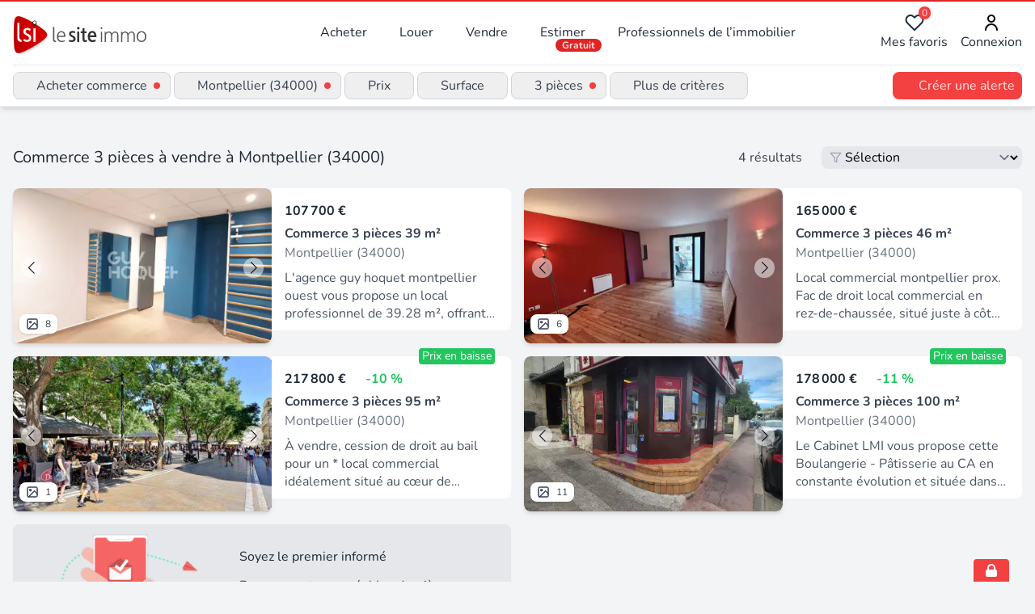

--- FILE ---
content_type: text/html;charset=utf-8
request_url: https://www.lesiteimmo.com/acheter/commerce-3pieces/montpellier-34000?expired
body_size: 36911
content:
<!DOCTYPE html><html  lang="fr" data-capo=""><head><meta charset="utf-8">
<meta name="viewport" content="width=device-width, initial-scale=1">
<title>Vente commerce 3 pièces à Montpellier (34000) | Lesiteimmo</title>
<style> @font-face { font-family: "Nunito fallback"; src: local("Noto Sans"); size-adjust: 95.3586%; ascent-override: 106.0208%; descent-override: 37.0181%; line-gap-override: 0%; } @font-face { font-family: "Nunito fallback"; src: local("Arial"); size-adjust: 101.3906%; ascent-override: 99.7134%; descent-override: 34.8159%; line-gap-override: 0%; } @font-face { font-family: "Nunito fallback"; src: local("Helvetica Neue"); size-adjust: 100.4444%; ascent-override: 100.6527%; descent-override: 35.1438%; line-gap-override: 0%; } @font-face { font-family: "Nunito fallback"; src: local("Roboto"); size-adjust: 101.6132%; ascent-override: 99.495%; descent-override: 34.7396%; line-gap-override: 0%; } @font-face { font-family: "Nunito fallback"; src: local("Segoe UI"); size-adjust: 101.9489%; ascent-override: 99.1673%; descent-override: 34.6252%; line-gap-override: 0%; } @font-face { font-family: "Nunito fallback"; src: local("BlinkMacSystemFont"); size-adjust: 108.5224%; ascent-override: 93.1605%; descent-override: 32.5278%; line-gap-override: 0%; } @font-face { font-family: "Nunito fallback"; src: local("Noto Sans"); size-adjust: 95.3586%; ascent-override: 106.0208%; descent-override: 37.0181%; line-gap-override: 0%; } @font-face { font-family: "Nunito fallback"; src: local("Arial"); size-adjust: 101.3906%; ascent-override: 99.7134%; descent-override: 34.8159%; line-gap-override: 0%; } @font-face { font-family: "Nunito fallback"; src: local("Helvetica Neue"); size-adjust: 100.4444%; ascent-override: 100.6527%; descent-override: 35.1438%; line-gap-override: 0%; } @font-face { font-family: "Nunito fallback"; src: local("Roboto"); size-adjust: 101.6132%; ascent-override: 99.495%; descent-override: 34.7396%; line-gap-override: 0%; } @font-face { font-family: "Nunito fallback"; src: local("Segoe UI"); size-adjust: 101.9489%; ascent-override: 99.1673%; descent-override: 34.6252%; line-gap-override: 0%; } @font-face { font-family: "Nunito fallback"; src: local("BlinkMacSystemFont"); size-adjust: 108.5224%; ascent-override: 93.1605%; descent-override: 32.5278%; line-gap-override: 0%; } @font-face { font-family: "Nunito fallback"; src: local("Noto Sans"); size-adjust: 95.3586%; ascent-override: 106.0208%; descent-override: 37.0181%; line-gap-override: 0%; } @font-face { font-family: "Nunito fallback"; src: local("Arial"); size-adjust: 101.3906%; ascent-override: 99.7134%; descent-override: 34.8159%; line-gap-override: 0%; } @font-face { font-family: "Nunito fallback"; src: local("Helvetica Neue"); size-adjust: 100.4444%; ascent-override: 100.6527%; descent-override: 35.1438%; line-gap-override: 0%; } @font-face { font-family: "Nunito fallback"; src: local("Roboto"); size-adjust: 101.6132%; ascent-override: 99.495%; descent-override: 34.7396%; line-gap-override: 0%; } @font-face { font-family: "Nunito fallback"; src: local("Segoe UI"); size-adjust: 101.9489%; ascent-override: 99.1673%; descent-override: 34.6252%; line-gap-override: 0%; } @font-face { font-family: "Nunito fallback"; src: local("BlinkMacSystemFont"); size-adjust: 108.5224%; ascent-override: 93.1605%; descent-override: 32.5278%; line-gap-override: 0%; } </style>
<link rel="stylesheet" href="/_nuxt/style.CkbhrUAI.css" crossorigin>
<meta name="apple-mobile-web-app-title" content="LeSiteImmo">
<link rel="icon" type="image/png" href="/favicon-96x96.png" sizes="96x96">
<link rel="icon" type="image/svg+xml" href="/favicon.svg">
<link rel="shortcut icon" href="/favicon.ico">
<link rel="apple-touch-icon" sizes="180x180" href="/apple-touch-icon.png">
<link rel="manifest" href="/site.webmanifest">
<script id="partytown-config">partytown = { debug: false, forward: [], lib: "/~partytown/" }</script>
<script id="partytown">/* Partytown 0.10.3-dev1734732935152 - MIT builder.io */
const t={preserveBehavior:!1},e=e=>{if("string"==typeof e)return[e,t];const[n,r=t]=e;return[n,{...t,...r}]},n=Object.freeze((t=>{const e=new Set;let n=[];do{Object.getOwnPropertyNames(n).forEach((t=>{"function"==typeof n[t]&&e.add(t)}))}while((n=Object.getPrototypeOf(n))!==Object.prototype);return Array.from(e)})());!function(t,r,o,i,a,s,c,d,l,p,u=t,f){function h(){f||(f=1,"/"==(c=(s.lib||"/~partytown/")+(s.debug?"debug/":""))[0]&&(l=r.querySelectorAll('script[type="text/partytown"]'),i!=t?i.dispatchEvent(new CustomEvent("pt1",{detail:t})):(d=setTimeout(v,999999999),r.addEventListener("pt0",w),a?y(1):o.serviceWorker?o.serviceWorker.register(c+(s.swPath||"partytown-sw.js"),{scope:c}).then((function(t){t.active?y():t.installing&&t.installing.addEventListener("statechange",(function(t){"activated"==t.target.state&&y()}))}),console.error):v())))}function y(e){p=r.createElement(e?"script":"iframe"),t._pttab=Date.now(),e||(p.style.display="block",p.style.width="0",p.style.height="0",p.style.border="0",p.style.visibility="hidden",p.setAttribute("aria-hidden",!0)),p.src=c+"partytown-"+(e?"atomics.js?v=0.10.3-dev1734732935152":"sandbox-sw.html?"+t._pttab),r.querySelector(s.sandboxParent||"body").appendChild(p)}function v(n,o){for(w(),i==t&&(s.forward||[]).map((function(n){const[r]=e(n);delete t[r.split(".")[0]]})),n=0;n<l.length;n++)(o=r.createElement("script")).innerHTML=l[n].innerHTML,o.nonce=s.nonce,r.head.appendChild(o);p&&p.parentNode.removeChild(p)}function w(){clearTimeout(d)}s=t.partytown||{},i==t&&(s.forward||[]).map((function(r){const[o,{preserveBehavior:i}]=e(r);u=t,o.split(".").map((function(e,r,o){var a;u=u[o[r]]=r+1<o.length?u[o[r]]||(a=o[r+1],n.includes(a)?[]:{}):(()=>{let e=null;if(i){const{methodOrProperty:n,thisObject:r}=((t,e)=>{let n=t;for(let t=0;t<e.length-1;t+=1)n=n[e[t]];return{thisObject:n,methodOrProperty:e.length>0?n[e[e.length-1]]:void 0}})(t,o);"function"==typeof n&&(e=(...t)=>n.apply(r,...t))}return function(){let n;return e&&(n=e(arguments)),(t._ptf=t._ptf||[]).push(o,arguments),n}})()}))})),"complete"==r.readyState?h():(t.addEventListener("DOMContentLoaded",h),t.addEventListener("load",h))}(window,document,navigator,top,window.crossOriginIsolated);</script>
<script type="application/ld+json">{"@context":"https://schema.org","@type":"CollectionPage","name":"Acheter commerce à Montpellier (34000)","description":"Commerce 3 Pièces à vendre à Montpellier (34000) : découvrez les 4 annonces des professionnels de l'immobilier experts de ce secteur","url":"https://www.lesiteimmo.com/acheter/commerce-3pieces/montpellier-34000?expired","mainEntity":{"@type":"ItemList","itemListOrder":"https://schema.org/ItemListUnordered","numberOfItems":8,"itemListElement":[{"@type":"ListItem","position":1,"item":{"@type":"RealEstateListing","datePosted":"2025-12-12","name":"Local commercial Montpellier 3 pièce(s) 39.28 m2","description":"L'agence guy hoquet montpellier ouest vous propose un local professionnel de 39.28 m², offrant également un potentiel de transformation en appartement. Il se compose d'une entrée desservant quatre pièces distinctes. Idéalement situé, dans un quartier dynamique et facile d'accès, ce bien est adapté à différents types d'activités professionnelles (professions libérales, bureaux. Pas de restauration). Une opportunité rare sur le secteur. Pour tout renseignement complémentaire ou pour planifier une ","url":"https://www.lesiteimmo.com/acheter/commerce-3pieces/montpellier-34000/32310836","image":["https://media.studio-net.fr/biens/32310836/x6960adbd8b195","https://media.studio-net.fr/biens/32310836/x6960adbd8b19b"],"address":{"@type":"PostalAddress","addressLocality":"Montpellier","postalCode":"34000","addressRegion":"Occitanie","addressCountry":"FR"},"offers":{"@type":"Offer","price":107700,"priceCurrency":"EUR","availability":"https://schema.org/InStock"},"itemOffered":{"@type":"Store","numberOfRooms":3,"floorSize":{"@type":"QuantitativeValue","value":39,"unitCode":"MTK"}},"seller":{"@type":"RealEstateAgent","name":"Guy Hoquet l'Immobilier","url":"https://www.lesiteimmo.com/agences-immobilieres/juvignac-34990/89489-guy-hoquet-limmobilier","address":{"@type":"PostalAddress","addressLocality":"Juvignac","postalCode":"34990","addressRegion":"Occitanie","addressCountry":"FR"}}}},{"@type":"ListItem","position":2,"item":{"@type":"RealEstateListing","datePosted":"2025-10-15","name":"Local commercial","description":"Local commercial montpellier prox. Fac de droit local commercial en rez-de-chaussée, situé juste à côté de la faculté de droit et de la place albert 1er. Ce local entièrement refait à neuf est composé d'une pièce principale, d'une seconde pièce avec kitchenette et de toilettes avec douche ainsi que d'une petite cour intérieure privative. Il sera idéal pour une activité de services, bureau, professions libérales ou pour en faire un logement en location courte durée. Prix de vente : 165 000 € hono","url":"https://www.lesiteimmo.com/acheter/commerce-3pieces/montpellier-34000/32032721","image":["https://media.studio-net.fr/biens/32032721/x68f018487aaa1","https://media.studio-net.fr/biens/32032721/x68f018487aaaf"],"address":{"@type":"PostalAddress","addressLocality":"Montpellier","postalCode":"34000","addressRegion":"Occitanie","addressCountry":"FR"},"offers":{"@type":"Offer","price":165000,"priceCurrency":"EUR","availability":"https://schema.org/InStock"},"itemOffered":{"@type":"Store","numberOfRooms":3,"floorSize":{"@type":"QuantitativeValue","value":46,"unitCode":"MTK"}},"seller":{"@type":"RealEstateAgent","name":"Immobis Transaction","url":"https://www.lesiteimmo.com/agences-immobilieres/montpellier-34000/36774-immobis-transaction","address":{"@type":"PostalAddress","addressLocality":"Montpellier","postalCode":"34000","addressRegion":"Occitanie","addressCountry":"FR"}}}},{"@type":"ListItem","position":3,"item":{"@type":"RealEstateListing","datePosted":"2024-10-22","name":"Local commercial","description":"À vendre, cession de droit au bail pour un * local commercial idéalement situé au cœur de montpellier * , dans le quartier prisé de l'écusson. * emplacement premium * au sein du centre historique, offrant une visibilité exceptionnelle et une forte attractivité piétonne. - * superficie * : 95 m² - * destination * : tous commerces + petite restauration (saladerie, salon de thé) sans extraction avec terrasse de 25 places possible - * prix * : 217 800 € frais d'agence inclus (fai) une opportunité ra","url":"https://www.lesiteimmo.com/acheter/commerce-3pieces/montpellier-34000/30050296","image":["https://media.studio-net.fr/biens/30050296/x67db7ac05a162"],"address":{"@type":"PostalAddress","addressLocality":"Montpellier","postalCode":"34000","addressRegion":"Occitanie","addressCountry":"FR"},"offers":{"@type":"Offer","price":217800,"priceCurrency":"EUR","availability":"https://schema.org/InStock"},"itemOffered":{"@type":"Store","numberOfRooms":3,"floorSize":{"@type":"QuantitativeValue","value":95,"unitCode":"MTK"}},"seller":{"@type":"RealEstateAgent","name":"Ao Immobilier Sarl Amb Transac","url":"https://www.lesiteimmo.com/agences-immobilieres/montpellier-34090/51275-ao-immobilier-sarl-amb-transac","address":{"@type":"PostalAddress","addressLocality":"Montpellier","postalCode":"34090","addressRegion":"Occitanie","addressCountry":"FR"}}}},{"@type":"ListItem","position":4,"item":{"@type":"RealEstateListing","datePosted":"2024-09-19","name":"Boulangerie- Patisserie  Montpellier Sud","description":"Le Cabinet LMI vous propose cette Boulangerie - Pâtisserie au CA en constante évolution et située dans un axe très passant. Cette Boulangerie-Pâtisserie est équipée des nombreuses machines modernes et récentes ce qui assure une reprise sans aucun investissement supplémentaire à prévoir. Le boulanger cède sa boulangerie pour un projet de vie familial à l'étranger. Affaire à saisir sans tarder ! Copropriété de 3 lots - dont 2 lots habitation. (Pas de procédure en cours). Charges annuelles : 1000.0","url":"https://www.lesiteimmo.com/acheter/commerce-3pieces/montpellier-34000/29835947","image":["https://media.studio-net.fr/biens/29835947/x685a16685a819","https://media.studio-net.fr/biens/29835947/x685a16685a81e"],"address":{"@type":"PostalAddress","addressLocality":"Montpellier","postalCode":"34000","addressRegion":"Occitanie","addressCountry":"FR"},"offers":{"@type":"Offer","price":178000,"priceCurrency":"EUR","availability":"https://schema.org/InStock"},"itemOffered":{"@type":"Store","numberOfRooms":3,"floorSize":{"@type":"QuantitativeValue","value":100,"unitCode":"MTK"}},"seller":{"@type":"RealEstateAgent","name":"La Montpelliéraine de l'Immobilier","url":"https://www.lesiteimmo.com/agences-immobilieres/montpellier-34000/52490-la-montpellieraine-de-limmobilier","address":{"@type":"PostalAddress","addressLocality":"Montpellier","postalCode":"34000","addressRegion":"Occitanie","addressCountry":"FR"}}}},{"@type":"ListItem","position":5,"item":{"@type":"RealEstateListing","datePosted":"2025-02-25","name":"VENTE Appartement / Local commercial  // BOUTONNET","description":"SOUS OFFRE Nous vous présentons un bien rare dans l'un des quartiers les plus recherchés de Montpellier : le quartier dynamique et prisé de Boutonnet. Situé en plein coeur de la ville, dans un secteur vivant, commerçant et en constante évolution, ce local commercial à double destination offre un potentiel exceptionnel. Avec environ 64 m² d'espace modulable et une terrasse privative de 35 m², ce bien est idéal pour un investissement locatif, que ce soit pour un commerce ou un projet professionnel","url":"https://www.lesiteimmo.com/acheter/commerce-3pieces/montpellier-34090/30782303","image":["https://media.studio-net.fr/biens/30782303/x67f53655e4701","https://media.studio-net.fr/biens/30782303/x67f53655e470d"],"address":{"@type":"PostalAddress","addressLocality":"Montpellier","postalCode":"34090","addressRegion":"Occitanie","addressCountry":"FR"},"offers":{"@type":"Offer","price":220500,"priceCurrency":"EUR","availability":"https://schema.org/InStock"},"itemOffered":{"@type":"Store","numberOfRooms":3,"numberOfBedrooms":1,"numberOfBathroomsTotal":1,"floorSize":{"@type":"QuantitativeValue","value":65,"unitCode":"MTK"}},"seller":{"@type":"RealEstateAgent","name":"Immovance Groupe","url":"https://www.lesiteimmo.com/agences-immobilieres/castelnau-le-lez-34170/52951-immovance-groupe","address":{"@type":"PostalAddress","addressLocality":"Castelnau-le-Lez","postalCode":"34170","addressRegion":"Occitanie","addressCountry":"FR"}}}},{"@type":"ListItem","position":6,"item":{"@type":"RealEstateListing","datePosted":"2025-12-01","name":"Alco: Local Commercial 76 m² + Garage  Emplacement Idéal à Proximité du Tramway","description":"À découvrir sans tarder ! Nous vous proposons un local commercial de 76 m², idéalement situé à proximité immédiate du tramway, offrant ainsi une excellente accessibilité pour votre clientèle. Ce bien convient parfaitement à toute activité libérale : cabinet médical, agence, bureaux, association, ou espace de services. Le local se compose de deux espaces avec deux entrées, d'une grande pièce, d'un wc avec lavabo, ainsi que de nombreux rangements. Des travaux de rafraîchissement sont à prévoir, vo","url":"https://www.lesiteimmo.com/acheter/commerce-3pieces/montpellier-34080/32258237","image":["https://media.studio-net.fr/biens/32258237/x692e06b53827a","https://media.studio-net.fr/biens/32258237/x692e06b538291"],"address":{"@type":"PostalAddress","addressLocality":"Montpellier","postalCode":"34080","addressRegion":"Occitanie","addressCountry":"FR"},"offers":{"@type":"Offer","price":89000,"priceCurrency":"EUR","availability":"https://schema.org/InStock"},"itemOffered":{"@type":"Store","numberOfRooms":3,"floorSize":{"@type":"QuantitativeValue","value":72,"unitCode":"MTK"}},"seller":{"@type":"RealEstateAgent","name":"SAFTI","url":"https://www.lesiteimmo.com/agences-immobilieres/toulouse-31100/26118-safti","address":{"@type":"PostalAddress","addressLocality":"Toulouse","postalCode":"31100","addressRegion":"Occitanie","addressCountry":"FR"}}}},{"@type":"ListItem","position":7,"item":{"@type":"RealEstateListing","datePosted":"2024-06-11","name":"Local commercial","description":"Fonds de commerce- bord de mer- restaurant- brasserie- carnon plage - emplacement n°1 opportunité exceptionnelle pour les entrepreneurs et investisseurs. Ce restaurant-bar glacier, situé dans un emplacement de choix sur le port de plaisance de carnon, offre une atmosphère conviviale et des équipements de qualité. Les caractéristiques de l'établissement : port de plaisance de carnon- surface : 142 m² + 150 m² de terrasse - loyer : 3500 € par mois - horaires d'ouverture : de 8h du matin à 2h, de m","url":"https://www.lesiteimmo.com/acheter/commerce-3pieces/mauguio-34130/29294827","image":["https://media.studio-net.fr/biens/29294827/x680165e983977","https://media.studio-net.fr/biens/29294827/x680165e983986"],"address":{"@type":"PostalAddress","addressLocality":"Mauguio","postalCode":"34130","addressRegion":"Occitanie","addressCountry":"FR"},"offers":{"@type":"Offer","price":525000,"priceCurrency":"EUR","availability":"https://schema.org/InStock"},"itemOffered":{"@type":"Store","numberOfRooms":3},"seller":{"@type":"RealEstateAgent","name":"GUYLENE BERGE IMMOBILIER","url":"https://www.lesiteimmo.com/agences-immobilieres/aimargues-30470/53542-guylene-berge-immobilier","address":{"@type":"PostalAddress","addressLocality":"Aimargues","postalCode":"30470","addressRegion":"Occitanie","addressCountry":"FR"}}}},{"@type":"ListItem","position":8,"item":{"@type":"RealEstateListing","datePosted":"2025-05-23","name":"Fonds de commerce  Boulangerie 133 m²  Montpellier, proche centre ","description":"À deux pas du centre historique, laissez-vous séduire par cette belle pâtisserie boulangerie de quartier, idéalement placée sur une avenue animée de Montpellier. Les + qui font la différence : Local spacieux de 133 m², lumineux et fonctionnel Polyvalence : toute activité possible sauf restauration (bail tous commerces sauf restauration) Emplacement stratégique, fort passage piéton et tramway à proximité d'ici fin 2025. Matériel professionnel complet : four, four ventilé, chambre de pousse, lamin","url":"https://www.lesiteimmo.com/acheter/commerce-3pieces/montpellier-34070/31308207","image":["https://media.studio-net.fr/biens/31308207/x68dadb77b7bd8"],"address":{"@type":"PostalAddress","addressLocality":"Montpellier","postalCode":"34070","addressRegion":"Occitanie","addressCountry":"FR"},"offers":{"@type":"Offer","price":110000,"priceCurrency":"EUR","availability":"https://schema.org/InStock"},"itemOffered":{"@type":"Store","numberOfRooms":3},"seller":{"@type":"RealEstateAgent","name":"Déclic Immo","url":"https://www.lesiteimmo.com/agences-immobilieres/la-rochelle-17000/40273-declic-immo","address":{"@type":"PostalAddress","addressLocality":"La Rochelle","postalCode":"17000","addressRegion":"Nouvelle-Aquitaine","addressCountry":"FR"}}}}]}}</script>
<meta name="description" content="Commerce 3 Pièces à vendre à Montpellier (34000) : découvrez les 4 annonces des professionnels de l'immobilier experts de ce secteur">
<meta property="og:title" content="Vente commerce 3 pièces à Montpellier (34000) | Lesiteimmo">
<meta property="og:description" content="Commerce 3 Pièces à vendre à Montpellier (34000) : découvrez les 4 annonces des professionnels de l'immobilier experts de ce secteur">
<meta property="og:type" content="website">
<meta property="og:site_name" content="LeSiteImmo">
<meta property="og:image" content="https://media.studio-net.fr/biens/32310836/x6960adbd8b195">
<meta property="og:locale" content="fr_FR">
<meta property="apple-mobile-web-app-title" content="LeSiteImmo">
<meta property="theme-color" content="#e53e3e">
<link rel="canonical" href="https://www.lesiteimmo.com/acheter/commerce-3pieces/montpellier-34">
<script type="application/ld+json">{"@context":"http://schema.org","@type":"BreadcrumbList","itemListElement":[{"@type":"ListItem","position":1,"item":{"@id":"https://www.lesiteimmo.com/","@type":"Thing","name":"Immobilier"}},{"@type":"ListItem","position":2,"item":{"@id":"https://www.lesiteimmo.com/acheter","@type":"Thing","name":"Vente"}},{"@type":"ListItem","position":3,"item":{"@id":"https://www.lesiteimmo.com/acheter/commerce","@type":"Thing","name":"Commerce à Vendre"}},{"@type":"ListItem","position":4,"item":{"@id":"https://www.lesiteimmo.com/acheter/commerce/occitanie","@type":"Thing","name":"Commerce à Vendre Occitanie"}},{"@type":"ListItem","position":5,"item":{"@id":"https://www.lesiteimmo.com/acheter/commerce/herault-34","@type":"Thing","name":"Commerce à Vendre Hérault (34)"}},{"@type":"ListItem","position":6,"item":{"@id":"https://www.lesiteimmo.com/acheter/commerce/montpellier-34","@type":"Thing","name":"Commerce à Vendre Montpellier (34)"}},{"@type":"ListItem","position":7,"item":{"@id":"https://www.lesiteimmo.com/acheter/commerce/montpellier-34000","@type":"Thing","name":"Commerce à Vendre Montpellier (34000)"}}]}</script>
<script type="application/ld+json">{"@context":"https://schema.org","@type":"RealEstateListing","name":"Vente commerce 3 pièces à Montpellier (34000)","description":"Commerce 3 Pièces à vendre à Montpellier (34000) : découvrez les 4 annonces des professionnels de l'immobilier experts de ce secteur","image":{"@type":"ImageObject","url":"https://media.studio-net.fr/biens/32310836/x6960adbd8b195","height":192,"width":320}}</script>
<script type="application/ld+json">{"@context":"http://schema.org","@type":"Product","name":"Vente commerce 3 pièces à Montpellier (34000)","description":"Commerce 3 Pièces à vendre à Montpellier (34000) : découvrez les 4 annonces des professionnels de l'immobilier experts de ce secteur","image":{"@type":"ImageObject","url":"https://media.studio-net.fr/biens/32310836/x6960adbd8b195","height":192,"width":320},"offers":{"@type":"AggregateOffer","offerCount":4,"lowPrice":107700,"highPrice":217800,"priceCurrency":"EUR"}}</script>
<script type="module" src="/_nuxt/30W1RIKr.js" crossorigin></script>
<style>:where(.i-eos-icons\:loading){display:inline-block;width:1em;height:1em;background-color:currentColor;-webkit-mask-image:var(--svg);mask-image:var(--svg);-webkit-mask-repeat:no-repeat;mask-repeat:no-repeat;-webkit-mask-size:100% 100%;mask-size:100% 100%;--svg:url("data:image/svg+xml,%3Csvg xmlns='http://www.w3.org/2000/svg' viewBox='0 0 24 24' width='24' height='24'%3E%3Cpath fill='black' d='M12 2A10 10 0 1 0 22 12A10 10 0 0 0 12 2Zm0 18a8 8 0 1 1 8-8A8 8 0 0 1 12 20Z' opacity='.5'/%3E%3Cpath fill='black' d='M20 12h2A10 10 0 0 0 12 2V4A8 8 0 0 1 20 12Z'%3E%3CanimateTransform attributeName='transform' dur='1s' from='0 12 12' repeatCount='indefinite' to='360 12 12' type='rotate'/%3E%3C/path%3E%3C/svg%3E")}:where(.i-ion\:grid-outline){display:inline-block;width:1em;height:1em;background-color:currentColor;-webkit-mask-image:var(--svg);mask-image:var(--svg);-webkit-mask-repeat:no-repeat;mask-repeat:no-repeat;-webkit-mask-size:100% 100%;mask-size:100% 100%;--svg:url("data:image/svg+xml,%3Csvg xmlns='http://www.w3.org/2000/svg' viewBox='0 0 512 512' width='512' height='512'%3E%3Crect width='176' height='176' x='48' y='48' fill='none' stroke='black' stroke-linecap='round' stroke-linejoin='round' stroke-width='32' rx='20' ry='20'/%3E%3Crect width='176' height='176' x='288' y='48' fill='none' stroke='black' stroke-linecap='round' stroke-linejoin='round' stroke-width='32' rx='20' ry='20'/%3E%3Crect width='176' height='176' x='48' y='288' fill='none' stroke='black' stroke-linecap='round' stroke-linejoin='round' stroke-width='32' rx='20' ry='20'/%3E%3Crect width='176' height='176' x='288' y='288' fill='none' stroke='black' stroke-linecap='round' stroke-linejoin='round' stroke-width='32' rx='20' ry='20'/%3E%3C/svg%3E")}:where(.i-lucide\:codepen){display:inline-block;width:1em;height:1em;background-color:currentColor;-webkit-mask-image:var(--svg);mask-image:var(--svg);-webkit-mask-repeat:no-repeat;mask-repeat:no-repeat;-webkit-mask-size:100% 100%;mask-size:100% 100%;--svg:url("data:image/svg+xml,%3Csvg xmlns='http://www.w3.org/2000/svg' viewBox='0 0 24 24' width='24' height='24'%3E%3Cg fill='none' stroke='black' stroke-linecap='round' stroke-linejoin='round' stroke-width='2'%3E%3Cpath d='m12 2l10 6.5v7L12 22L2 15.5v-7zm0 20v-6.5'/%3E%3Cpath d='m22 8.5l-10 7l-10-7'/%3E%3Cpath d='m2 15.5l10-7l10 7M12 2v6.5'/%3E%3C/g%3E%3C/svg%3E")}:where(.i-lucide\:house){display:inline-block;width:1em;height:1em;background-color:currentColor;-webkit-mask-image:var(--svg);mask-image:var(--svg);-webkit-mask-repeat:no-repeat;mask-repeat:no-repeat;-webkit-mask-size:100% 100%;mask-size:100% 100%;--svg:url("data:image/svg+xml,%3Csvg xmlns='http://www.w3.org/2000/svg' viewBox='0 0 24 24' width='24' height='24'%3E%3Cg fill='none' stroke='black' stroke-linecap='round' stroke-linejoin='round' stroke-width='2'%3E%3Cpath d='M15 21v-8a1 1 0 0 0-1-1h-4a1 1 0 0 0-1 1v8'/%3E%3Cpath d='M3 10a2 2 0 0 1 .709-1.528l7-6a2 2 0 0 1 2.582 0l7 6A2 2 0 0 1 21 10v9a2 2 0 0 1-2 2H5a2 2 0 0 1-2-2z'/%3E%3C/g%3E%3C/svg%3E")}:where(.i-lucide\:map-pin){display:inline-block;width:1em;height:1em;background-color:currentColor;-webkit-mask-image:var(--svg);mask-image:var(--svg);-webkit-mask-repeat:no-repeat;mask-repeat:no-repeat;-webkit-mask-size:100% 100%;mask-size:100% 100%;--svg:url("data:image/svg+xml,%3Csvg xmlns='http://www.w3.org/2000/svg' viewBox='0 0 24 24' width='24' height='24'%3E%3Cg fill='none' stroke='black' stroke-linecap='round' stroke-linejoin='round' stroke-width='2'%3E%3Cpath d='M20 10c0 4.993-5.539 10.193-7.399 11.799a1 1 0 0 1-1.202 0C9.539 20.193 4 14.993 4 10a8 8 0 0 1 16 0'/%3E%3Ccircle cx='12' cy='10' r='3'/%3E%3C/g%3E%3C/svg%3E")}:where(.i-material-symbols\:euro){display:inline-block;width:1em;height:1em;background-color:currentColor;-webkit-mask-image:var(--svg);mask-image:var(--svg);-webkit-mask-repeat:no-repeat;mask-repeat:no-repeat;-webkit-mask-size:100% 100%;mask-size:100% 100%;--svg:url("data:image/svg+xml,%3Csvg xmlns='http://www.w3.org/2000/svg' viewBox='0 0 24 24' width='24' height='24'%3E%3Cpath fill='black' d='M15 21q-2.95 0-5.25-1.675T6.5 15H3v-2h3.05q-.075-.6-.062-1.112T6.05 11H3V9h3.5q.95-2.65 3.25-4.325T15 3q1.725 0 3.263.613T21 5.3l-1.425 1.4q-.925-.8-2.087-1.25T15 5q-2.125 0-3.8 1.113T8.675 9H15v2H8.075q-.1.675-.075 1.188t.075.812H15v2H8.675q.85 1.775 2.525 2.888T15 19q1.325 0 2.488-.45t2.087-1.25L21 18.7q-1.2 1.075-2.738 1.688T15 21'/%3E%3C/svg%3E")}:where(.i-material-symbols\:menu){display:inline-block;width:1em;height:1em;background-color:currentColor;-webkit-mask-image:var(--svg);mask-image:var(--svg);-webkit-mask-repeat:no-repeat;mask-repeat:no-repeat;-webkit-mask-size:100% 100%;mask-size:100% 100%;--svg:url("data:image/svg+xml,%3Csvg xmlns='http://www.w3.org/2000/svg' viewBox='0 0 24 24' width='24' height='24'%3E%3Cpath fill='black' d='M3 18v-2h18v2zm0-5v-2h18v2zm0-5V6h18v2z'/%3E%3C/svg%3E")}:where(.i-mdi\:bell-outline){display:inline-block;width:1em;height:1em;background-color:currentColor;-webkit-mask-image:var(--svg);mask-image:var(--svg);-webkit-mask-repeat:no-repeat;mask-repeat:no-repeat;-webkit-mask-size:100% 100%;mask-size:100% 100%;--svg:url("data:image/svg+xml,%3Csvg xmlns='http://www.w3.org/2000/svg' viewBox='0 0 24 24' width='24' height='24'%3E%3Cpath fill='black' d='M10 21h4c0 1.1-.9 2-2 2s-2-.9-2-2m11-2v1H3v-1l2-2v-6c0-3.1 2-5.8 5-6.7V4c0-1.1.9-2 2-2s2 .9 2 2v.3c3 .9 5 3.6 5 6.7v6zm-4-8c0-2.8-2.2-5-5-5s-5 2.2-5 5v7h10z'/%3E%3C/svg%3E")}:where(.i-mdi\:chevron-down){display:inline-block;width:1em;height:1em;background-color:currentColor;-webkit-mask-image:var(--svg);mask-image:var(--svg);-webkit-mask-repeat:no-repeat;mask-repeat:no-repeat;-webkit-mask-size:100% 100%;mask-size:100% 100%;--svg:url("data:image/svg+xml,%3Csvg xmlns='http://www.w3.org/2000/svg' viewBox='0 0 24 24' width='24' height='24'%3E%3Cpath fill='black' d='M7.41 8.58L12 13.17l4.59-4.59L18 10l-6 6l-6-6z'/%3E%3C/svg%3E")}:where(.i-mdi\:chevron-up){display:inline-block;width:1em;height:1em;background-color:currentColor;-webkit-mask-image:var(--svg);mask-image:var(--svg);-webkit-mask-repeat:no-repeat;mask-repeat:no-repeat;-webkit-mask-size:100% 100%;mask-size:100% 100%;--svg:url("data:image/svg+xml,%3Csvg xmlns='http://www.w3.org/2000/svg' viewBox='0 0 24 24' width='24' height='24'%3E%3Cpath fill='black' d='M7.41 15.41L12 10.83l4.59 4.58L18 14l-6-6l-6 6z'/%3E%3C/svg%3E")}:where(.i-mdi\:facebook){display:inline-block;width:1em;height:1em;background-color:currentColor;-webkit-mask-image:var(--svg);mask-image:var(--svg);-webkit-mask-repeat:no-repeat;mask-repeat:no-repeat;-webkit-mask-size:100% 100%;mask-size:100% 100%;--svg:url("data:image/svg+xml,%3Csvg xmlns='http://www.w3.org/2000/svg' viewBox='0 0 24 24' width='24' height='24'%3E%3Cpath fill='black' d='M12 2.04c-5.5 0-10 4.49-10 10.02c0 5 3.66 9.15 8.44 9.9v-7H7.9v-2.9h2.54V9.85c0-2.51 1.49-3.89 3.78-3.89c1.09 0 2.23.19 2.23.19v2.47h-1.26c-1.24 0-1.63.77-1.63 1.56v1.88h2.78l-.45 2.9h-2.33v7a10 10 0 0 0 8.44-9.9c0-5.53-4.5-10.02-10-10.02'/%3E%3C/svg%3E")}:where(.i-mdi\:twitter){display:inline-block;width:1em;height:1em;background-color:currentColor;-webkit-mask-image:var(--svg);mask-image:var(--svg);-webkit-mask-repeat:no-repeat;mask-repeat:no-repeat;-webkit-mask-size:100% 100%;mask-size:100% 100%;--svg:url("data:image/svg+xml,%3Csvg xmlns='http://www.w3.org/2000/svg' viewBox='0 0 24 24' width='24' height='24'%3E%3Cpath fill='black' d='M22.46 6c-.77.35-1.6.58-2.46.69c.88-.53 1.56-1.37 1.88-2.38c-.83.5-1.75.85-2.72 1.05C18.37 4.5 17.26 4 16 4c-2.35 0-4.27 1.92-4.27 4.29c0 .34.04.67.11.98C8.28 9.09 5.11 7.38 3 4.79c-.37.63-.58 1.37-.58 2.15c0 1.49.75 2.81 1.91 3.56c-.71 0-1.37-.2-1.95-.5v.03c0 2.08 1.48 3.82 3.44 4.21a4.2 4.2 0 0 1-1.93.07a4.28 4.28 0 0 0 4 2.98a8.52 8.52 0 0 1-5.33 1.84q-.51 0-1.02-.06C3.44 20.29 5.7 21 8.12 21C16 21 20.33 14.46 20.33 8.79c0-.19 0-.37-.01-.56c.84-.6 1.56-1.36 2.14-2.23'/%3E%3C/svg%3E")}:where(.i-ph\:sliders){display:inline-block;width:1em;height:1em;background-color:currentColor;-webkit-mask-image:var(--svg);mask-image:var(--svg);-webkit-mask-repeat:no-repeat;mask-repeat:no-repeat;-webkit-mask-size:100% 100%;mask-size:100% 100%;--svg:url("data:image/svg+xml,%3Csvg xmlns='http://www.w3.org/2000/svg' viewBox='0 0 256 256' width='256' height='256'%3E%3Cpath fill='black' d='M64 105V40a8 8 0 0 0-16 0v65a32 32 0 0 0 0 62v49a8 8 0 0 0 16 0v-49a32 32 0 0 0 0-62m-8 47a16 16 0 1 1 16-16a16 16 0 0 1-16 16m80-95V40a8 8 0 0 0-16 0v17a32 32 0 0 0 0 62v97a8 8 0 0 0 16 0v-97a32 32 0 0 0 0-62m-8 47a16 16 0 1 1 16-16a16 16 0 0 1-16 16m104 64a32.06 32.06 0 0 0-24-31V40a8 8 0 0 0-16 0v97a32 32 0 0 0 0 62v17a8 8 0 0 0 16 0v-17a32.06 32.06 0 0 0 24-31m-32 16a16 16 0 1 1 16-16a16 16 0 0 1-16 16'/%3E%3C/svg%3E")}:where(.i-uil\:arrow-down){display:inline-block;width:1em;height:1em;background-color:currentColor;-webkit-mask-image:var(--svg);mask-image:var(--svg);-webkit-mask-repeat:no-repeat;mask-repeat:no-repeat;-webkit-mask-size:100% 100%;mask-size:100% 100%;--svg:url("data:image/svg+xml,%3Csvg xmlns='http://www.w3.org/2000/svg' viewBox='0 0 24 24' width='24' height='24'%3E%3Cpath fill='black' d='M17.71 11.29a1 1 0 0 0-1.42 0L13 14.59V7a1 1 0 0 0-2 0v7.59l-3.29-3.3a1 1 0 0 0-1.42 1.42l5 5a1 1 0 0 0 .33.21a.94.94 0 0 0 .76 0a1 1 0 0 0 .33-.21l5-5a1 1 0 0 0 0-1.42'/%3E%3C/svg%3E")}</style>
<link rel="preload" as="fetch" fetchpriority="low" crossorigin="anonymous" href="/_nuxt/builds/meta/aa6a137f-aa82-4d78-9a32-41c8d00d3000.json"><script>"use strict";(()=>{const t=window,e=document.documentElement,c=["dark","light"],n=getStorageValue("localStorage","nuxt-color-mode")||"system";let i=n==="system"?u():n;const r=e.getAttribute("data-color-mode-forced");r&&(i=r),l(i),t["__NUXT_COLOR_MODE__"]={preference:n,value:i,getColorScheme:u,addColorScheme:l,removeColorScheme:d};function l(o){const s=""+o+"",a="";e.classList?e.classList.add(s):e.className+=" "+s,a&&e.setAttribute("data-"+a,o)}function d(o){const s=""+o+"",a="";e.classList?e.classList.remove(s):e.className=e.className.replace(new RegExp(s,"g"),""),a&&e.removeAttribute("data-"+a)}function f(o){return t.matchMedia("(prefers-color-scheme"+o+")")}function u(){if(t.matchMedia&&f("").media!=="not all"){for(const o of c)if(f(":"+o).matches)return o}return"light"}})();function getStorageValue(t,e){switch(t){case"localStorage":return window.localStorage.getItem(e);case"sessionStorage":return window.sessionStorage.getItem(e);case"cookie":return getCookie(e);default:return null}}function getCookie(t){const c=("; "+window.document.cookie).split("; "+t+"=");if(c.length===2)return c.pop()?.split(";").shift()}</script></head><body><div id="__nuxt"><!--[--><!--[--><div><header class="relative sm:flex items-center justify-between p-4 bg-gray-700 sm:bg-white lg:flex lg:justify-start"><div class="absolute top-0 left-0 w-full h-[0.15rem] bg-red-600"></div><div class="flex justify-between w-full lg:w-auto"><a href="/" class="hidden sm:block h-10 pb-2"><div class="w-full h-auto sm:w-[300px]"><div class="h-8 sm:h-10"><img src="/images/lsi-logo-light.svg" alt="Logo LSI clair" class="w-full h-[50px]" width="200" loading="lazy"></div></div></a><a href="/" class="sm:hidden h-10 pb-2"><div class="w-full h-auto sm:w-[300px]"><div class="h-8 sm:h-10"><img src="/images/lsi-logo-dark.svg" alt="Logo LSI sombre" class="w-full h-[50px]" width="200" loading="lazy"></div></div></a><button class="px-2 lg:hidden" title="Ouvrir / fermer le menu principal" aria-expanded="false" aria-controls="primary-navigation"><span class="iconify i-material-symbols:menu w-7 h-7 text-white sm:text-gray-600" aria-hidden="true" style=""></span></button></div><nav style="" id="primary-navigation" class="flex-1 hidden lg:flex items-center justify-between" aria-label="Navigation principale"><ul class="ml-0 xl:ml-16 text-gray-800 flex space-x-2"><li class="relative group px-4 py-2 rounded-lg hover:bg-gray-100"><a href="/acheter" class="">Acheter </a><div class="absolute left-0 z-50 hidden p-4 mt-2 bg-white rounded-lg shadow w-96 text-gray-800 group-hover:block"><ul class="flex flex-wrap -mx-2"><li class="w-1/2 px-2"><a href="/acheter/maison" class="hover:underline hover:text-gray-700">Maison / Villa </a></li><li class="w-1/2 px-2"><a href="/acheter/appartement" class="hover:underline hover:text-gray-700">Appartement </a></li><li class="w-1/2 px-2"><a href="/acheter/terrain" class="hover:underline hover:text-gray-700">Terrain </a></li><li class="w-1/2 px-2"><a href="/acheter/garage" class="hover:underline hover:text-gray-700">Garage / Parking </a></li><li class="w-1/2 px-2"><a href="/acheter/bureau" class="hover:underline hover:text-gray-700">Bureau </a></li><li class="w-1/2 px-2"><a href="/acheter/commerce" class="hover:underline hover:text-gray-700">Commerce </a></li><li class="w-1/2 px-2"><a href="/neuf/appartement" class="hover:underline hover:text-gray-700">Appartements neufs </a></li><li class="w-1/2 px-2"><a href="/acheter/immeuble" class="hover:underline hover:text-gray-700">Immeuble </a></li></ul></div></li><li class="relative group px-4 py-2 rounded-lg hover:bg-gray-100"><a href="/louer" class="">Louer </a><div class="absolute left-0 z-50 hidden p-4 mt-2 bg-white rounded-lg shadow w-96 text-gray-800 group-hover:block"><ul class="flex flex-wrap -mx-2"><li class="w-1/2 px-2"><a href="/louer/maison" class="hover:underline hover:text-gray-700">Maison / Villa </a></li><li class="w-1/2 px-2"><a href="/louer/appartement" class="hover:underline hover:text-gray-700">Appartement </a></li><li class="w-1/2 px-2"><a href="/louer/garage" class="hover:underline hover:text-gray-700">Garage / Parking </a></li><li class="w-1/2 px-2"><a href="/louer/bureau" class="hover:underline hover:text-gray-700">Bureau </a></li><li class="w-1/2 px-2"><a href="/louer/commerce" class="hover:underline hover:text-gray-700">Commerce </a></li><li class="w-1/2 px-2"><a href="/louer/immeuble" class="hover:underline hover:text-gray-700">Immeuble </a></li></ul></div></li><li class="px-4 py-2 rounded-lg hover:bg-gray-100"><a href="/vendre" class="">Vendre </a></li><li class="px-4 py-2 rounded-lg hover:bg-gray-100"><a href="/estimation-immobiliere" class="relative"> Estimer <span class="absolute right-0 px-2 mt-5 -mr-5 text-xs font-semibold text-red-100 bg-red-600 rounded-lg">Gratuit</span></a></li><li class="relative group px-4 py-2 rounded-lg hover:bg-gray-100"><a href="/agences-immobilieres" class="relative"><span class="cursor-pointer">Professionnels de l’immobilier</span></a></li></ul><ul class="flex items-center justify-end space-x-4 text-gray-800"><li><a href="/auth/login" class="relative flex flex-col items-center"><div class="relative"><div class="absolute top-0 right-0 -mt-2 -mr-2"><div class="px-1 text-xs text-red-100 bg-red-500 rounded-full">0</div></div><svg xmlns="http://www.w3.org/2000/svg" data-symbol="favorite-icon" class="w-6 h-6"><use href="/_nuxt/sprite-default.0XEtJveCISWYGBXt2C_YwIucJgGIR5pSerUQXEqdJNc.svg#favorite-icon"></use></svg></div> Mes favoris </a></li><li><a href="/auth/login" class="relative flex flex-col items-center"><div class="relative"><svg xmlns="http://www.w3.org/2000/svg" data-symbol="user-icon" class="w-6 h-6"><use href="/_nuxt/sprite-default.0XEtJveCISWYGBXt2C_YwIucJgGIR5pSerUQXEqdJNc.svg#user-icon"></use></svg></div> Connexion <!----></a></li></ul></nav><nav style="display:none;" id="primary-navigation" class="w-full mt-4 lg:hidden" aria-label="Menu mobile"><ul class="text-white sm:text-gray-800"><li class="font-semibold flex flex-col"><a href="/acheter" class="mt-2">Acheter </a><a href="/louer" class="mt-2">Louer </a><a href="/vendre" class="mt-2">Vendre </a><a href="/estimation-immobiliere" class="mt-2">Estimer (gratuit) </a><a href="/agences-immobilieres" class="mt-2">Agences immobilières </a><a href="/agents-commerciaux" class="mt-2">Agents commerciaux </a></li><li class="font-semibold border-t-2 mt-4 mb-2 flex flex-col"><a href="/auth/login" class="relative top-3">Mes favoris </a><a href="/auth/login" class="relative top-3 mt-2">Connexion</a></li></ul></nav><button class="hidden xl:hidden px-2 lg:block" title="Ouvrir / fermer le menu principal" aria-expanded="false" aria-controls="primary-navigation"><span class="iconify i-material-symbols:menu w-6 h-6 text-gray-600" aria-hidden="true" style=""></span></button></header><!--[--><div><!--[--><section class="px-4 bg-white" role="alert" aria-live="polite"><hr class="h-px bg-gray-200"></section><section class="sticky top-0 z-40 flex justify-between max-h-screen min-h-0 px-4 py-2 overflow-hidden overflow-y-auto bg-white border-b-2 border-gray-200 shadow-md sm:overflow-visible sm:max-h-full"><div class="flex-1 contents"><div class="items-center w-full sm:flex sm:space-x-1"><div class="hidden sm:block sm:relative"><button type="button" class="relative items-center px-2 py-1 font-medium text-gray-700 border border-gray-300 rounded-lg flex transition-bg transition-250 hover:bg-gray-100 focus:outline-none focus:bg-gray-100" title="Modifier la transaction et le type de bien"><span class="iconify i-lucide:house w-4 h-4 text-gray-300" aria-hidden="true" style=""></span><span class="ml-1 truncate max-w-xxs lg:max-w-xs first-letter:uppercase">Acheter commerce</span><span class="flex items-center justify-center w-4 h-4 ml-1"><span class="relative flex w-2 h-2"><span class="absolute inline-flex w-full h-full bg-red-400 rounded-full opacity-75 animate-ping"></span><span class="relative inline-flex w-2 h-2 bg-red-500 rounded-full"></span></span></span></button><!----></div><div class="hidden sm:block sm:relative"><button type="button" class="relative items-center hidden px-2 py-1 font-medium text-gray-700 border border-gray-300 rounded-lg sm:flex transition-bg transition-250 hover:bg-gray-100 focus:outline-none focus:bg-gray-100" title="Modifier la localité et le périmètre de recherche"><span class="iconify i-lucide:map-pin w-4 h-4 text-gray-300" aria-hidden="true" style=""></span><span class="ml-1 truncate max-w-xxs lg:max-w-xs">Montpellier (34000)</span><span class="flex items-center justify-center w-4 h-4 ml-1"><span class="relative flex w-2 h-2"><span class="absolute inline-flex w-full h-full bg-red-400 rounded-full opacity-75 animate-ping"></span><span class="relative inline-flex w-2 h-2 bg-red-500 rounded-full"></span></span></span></button><!----></div><div class="hidden sm:block sm:relative"><button type="button" class="relative items-center hidden px-2 py-1 font-medium text-gray-700 border border-gray-300 rounded-lg sm:flex transition-bg transition-250 hover:bg-gray-100 focus:outline-none focus:bg-gray-100" title="Modifier le prix"><span class="iconify i-material-symbols:euro w-4 h-4 text-gray-300" aria-hidden="true" style=""></span><span class="ml-1"><!--[--> Prix <!--]--></span><!--[--><span class="iconify i-mdi:chevron-down w-4 h-4 ml-1 text-gray-500" aria-hidden="true" style=""></span><!--]--></button><!----></div><div class="hidden sm:block sm:relative"><button type="button" class="relative items-center hidden px-2 py-1 font-medium text-gray-700 border border-gray-300 rounded-lg sm:flex transition-bg transition-250 hover:bg-gray-100 focus:outline-none focus:bg-gray-100" title="Modifier la surface"><span class="iconify i-lucide:codepen w-4 h-4 text-gray-300" aria-hidden="true" style=""></span><span class="ml-1"><!--[-->Surface<!--]--></span><!--[--><span class="iconify i-mdi:chevron-down w-4 h-4 ml-1 text-gray-500" aria-hidden="true" style=""></span><!--]--></button><!----></div><div class="hidden sm:block sm:relative"><button type="button" class="relative items-center hidden px-2 py-1 font-medium text-gray-700 border border-gray-300 rounded-lg xl:flex transition-bg transition-250 hover:bg-gray-100 focus:outline-none focus:bg-gray-100" title="Modifier les pièces"><span class="iconify i-ion:grid-outline w-4 h-4 text-gray-300" aria-hidden="true" style=""></span><span class="ml-1"><!--[-->3 pièces<!--]--></span><span class="flex items-center justify-center w-4 h-4 ml-1"><span class="relative flex w-2 h-2"><span class="absolute inline-flex w-full h-full bg-red-400 rounded-full opacity-75 animate-ping"></span><span class="relative inline-flex w-2 h-2 bg-red-500 rounded-full"></span></span></span></button><!----></div><div class="hidden sm:block sm:relative"><button type="button" class="relative flex items-center px-2 py-1 font-medium text-gray-700 border border-gray-300 rounded-lg transition-bg transition-250 hover:bg-gray-100 focus:outline-none focus:bg-gray-100" title="Plus de critères"><span class="iconify i-ph:sliders w-4 h-4 text-gray-300" aria-hidden="true" style=""></span><span class="hidden ml-1 sm:block">Plus de critères</span><!--[--><span class="iconify i-mdi:chevron-down w-4 h-4 ml-1 text-gray-500" aria-hidden="true" style=""></span><!--]--></button><!----></div><div class="sm:hidden"><button type="button" class="relative flex items-center px-2 py-1 font-medium text-gray-700 border border-gray-300 rounded-lg transition-bg transition-250 hover:bg-gray-100 focus:outline-none focus:bg-gray-100" title="Plus de critères"><span class="iconify i-ph:sliders w-4 h-4 text-gray-300" aria-hidden="true" style=""></span><span class="ml-1 mr-1 sm:hidden">Modifier les critères</span><div class="w-4 h-4 max-w-4 min-w-4 min-h-4 max-h-4 text-gray-500"><span class="iconify i-mdi:chevron-up" aria-hidden="true" style="display:none;"></span><span class="iconify i-mdi:chevron-down" aria-hidden="true" style=""></span></div></button><!----></div></div></div><button title="Créer une alerte pour la recherche en cours" aria-label="Créer une alerte pour cette recherche" class="disabled items-center hidden min-w-40 px-2 py-1 font-medium text-red-100 bg-red-500 rounded-lg md:flex transition-bg transition-250 hover:bg-red-600 focus:outline-none focus:bg-red-600 space-x-2"><span class="iconify i-mdi:bell-outline w-4 h-4 text-red-300" aria-hidden="true" style=""></span><span class="ml-2">Créer une alerte</span></button><!----><!----></section><!--[--><section class="flex flex-col-reverse"><div class="px-4 mt-6"><div class="text-xs text-gray-600"><nav aria-label="Breadcrumb" class="flex flex-col md:flex-row text-sm leading-5 font-medium"><!--[--><div class="inline-flex items-center text-xs"><!----><!----><a href="/" class="text-gray-500 hover:text-gray-700 transition duration-150 ease-in-out" title="Immobilier">Immobilier</a></div><div class="inline-flex items-center text-xs"><span class="md:hidden lg:hidden ml-2 mr-2 inline-block"> • </span><!--[--><span class="hidden md:inline-block ml-2 mr-2 text-gray-400"> • </span><!--]--><a href="/acheter" class="text-gray-500 hover:text-gray-700 transition duration-150 ease-in-out" title="Vente">Vente</a></div><div class="inline-flex items-center text-xs"><span class="md:hidden lg:hidden ml-2 mr-2 inline-block"> • </span><!--[--><span class="hidden md:inline-block ml-2 mr-2 text-gray-400"> • </span><!--]--><a href="/acheter/commerce" class="text-gray-500 hover:text-gray-700 transition duration-150 ease-in-out" title="Commerce à Vendre">Commerce à Vendre</a></div><div class="inline-flex items-center text-xs"><span class="md:hidden lg:hidden ml-2 mr-2 inline-block"> • </span><!--[--><span class="hidden md:inline-block ml-2 mr-2 text-gray-400"> • </span><!--]--><a href="/acheter/commerce/occitanie" class="text-gray-500 hover:text-gray-700 transition duration-150 ease-in-out" title="Commerce à Vendre Occitanie">Commerce à Vendre Occitanie</a></div><div class="inline-flex items-center text-xs"><span class="md:hidden lg:hidden ml-2 mr-2 inline-block"> • </span><!--[--><span class="hidden md:inline-block ml-2 mr-2 text-gray-400"> • </span><!--]--><a href="/acheter/commerce/herault-34" class="text-gray-500 hover:text-gray-700 transition duration-150 ease-in-out" title="Commerce à Vendre Hérault (34)">Commerce à Vendre Hérault (34)</a></div><div class="inline-flex items-center text-xs"><span class="md:hidden lg:hidden ml-2 mr-2 inline-block"> • </span><!--[--><span class="hidden md:inline-block ml-2 mr-2 text-gray-400"> • </span><!--]--><a href="/acheter/commerce/montpellier-34" class="text-gray-500 hover:text-gray-700 transition duration-150 ease-in-out" title="Commerce à Vendre Montpellier (34)">Commerce à Vendre Montpellier (34)</a></div><div class="inline-flex items-center text-xs"><span class="md:hidden lg:hidden ml-2 mr-2 inline-block"> • </span><!--[--><span class="hidden md:inline-block ml-2 mr-2 text-gray-400"> • </span><!--]--><a href="/acheter/commerce/montpellier-34000" class="text-gray-500 hover:text-gray-700 transition duration-150 ease-in-out" title="Commerce à Vendre Montpellier (34000)">Commerce à Vendre Montpellier (34000)</a></div><div class="inline-flex items-center text-xs"><span class="md:hidden lg:hidden ml-2 mr-2 inline-block"> • </span><!--[--><span class="hidden md:inline-block ml-2 mr-2 text-gray-400"> • </span><!--]--><span class="text-gray-500">Commerce 3 pièces à Vendre Montpellier (34000)</span></div><!--]--></nav></div></div><div class="content-section mt-8"><section class="flex flex-col w-full px-4 mt-4 lg:items-center lg:flex-row"><h1 class="flex-1 text-xl font-medium text-gray-800 lg:truncate">Commerce 3 pièces à vendre à Montpellier (34000)</h1><p class="flex-shrink-0 mt-2 text-gray-700 lg:mt-0 lg:ml-2">4 résultats</p><section class="flex-shrink-0 mt-4 lg:mt-0 sm:text-right lg:text-left lg:ml-6" aria-label="Tri des annonces"><section class="sm:inline-block lg:block"><label class="select-list flex items-center pl-2 bg-gray-200 border-2 border-transparent rounded-lg focus-within:border-blue-400"><svg xmlns="http://www.w3.org/2000/svg" data-symbol="filter-icon" class="w-4 h-4 text-gray-400"><use href="/_nuxt/sprite-default.0XEtJveCISWYGBXt2C_YwIucJgGIR5pSerUQXEqdJNc.svg#filter-icon"></use></svg><select class="w-full bg-transparent border-0 focus:outline-none focus:shadow-none"><option value="selection" selected>Sélection</option><option value="created_at:desc">Les plus récentes</option><option value="price:asc">Prix croissant</option><option value="price:desc">Prix décroissant</option><option value="price_variation_in_percents:asc">Prix en baisse</option><option value="surface:asc">Surface croissante</option><option value="surface:desc">Surface décroissante</option><option value="price_square_meter:asc">Prix au m² croissant</option><option value="price_square_meter:desc">Prix au m² décroissant</option></select></label></section></section></section><!----><div class="w-full"><span></span></div><div class="lg:grid grid-cols-1 lg:grid-cols-2 gap-4 mt-6 px-4"><div class="fixed inset-x-0 bottom-0 z-30 md:hidden"><button class="flex items-center mx-auto mb-4 px-3 py-2 text-red-100 bg-red-500 rounded-lg shadow-lg hover:bg-red-600 transition-colors duration-200" aria-label="Créer une alerte pour cette recherche"><svg xmlns="http://www.w3.org/2000/svg" data-symbol="bell-fill" class="w-4 h-4"><use href="/_nuxt/sprite-default.0XEtJveCISWYGBXt2C_YwIucJgGIR5pSerUQXEqdJNc.svg#bell-fill"></use></svg><span class="ml-2 font-medium">Créer une alerte</span></button></div><!--[--><!--[--><!--[--><a href="/acheter/commerce-3pieces/montpellier-34000/32310836" rel="noopener noreferrer" target="_blank" title="Commerce 3 pièces 39 m²"><div class="relative flex flex-col w-full text-left sm:flex-row group focus:outline-none sm:items-stretch sm:h-48 mb-4 lg:mb-0" id="ad-slot-0"><div class="relative flex-shrink-0 w-full overflow-hidden bg-gray-100 rounded-lg sm:shadow-md group-hover:shadow-none sm:w-80 sm:h-48"><span class="hidden">Commerce 3 pièces 39 m² à Montpellier</span><div class="swiper mySwiper w-full w-full sm:h-48"><div class="swiper-wrapper items-center"><!--[--><div class="h-60 max-h-60 swiper-slide"><!----><img class="photo w-full h-full object-cover rounded-lg cursor-pointer" alt="Commerce 3 Pièces 39 m² à vendre à Montpellier (34000)" fetchpriority="high" src="https://media.studio-net.fr/biens/32310836/x6960adbd8b195?w=320&amp;h=192&amp;q=60" srcset="https://media.studio-net.fr/biens/32310836/x6960adbd8b195?w=398&amp;h=260&amp;q=60 398w" sizes="50vw"></div><div class="h-60 max-h-60 swiper-slide"><span class="iconify i-eos-icons:loading mr-1 animate-spin flex-shrink-0 mt-2 text-gray-700 lg:mt-0 lg:ml-2 contents absolute inset-0 flex items-center justify-center bg-gray-100 sm:h-48 sm:max-h-48 sm:min-h-48" aria-hidden="true" style=""></span><img class="photo w-full h-full object-cover rounded-lg cursor-pointer" alt="Photo N° 2" loading="lazy" fetchpriority="auto" src="https://media.studio-net.fr/biens/32310836/x6960adbd8b19b?w=320&amp;h=192&amp;q=60" srcset="https://media.studio-net.fr/biens/32310836/x6960adbd8b19b?w=398&amp;h=260&amp;q=60 398w" sizes="50vw"></div><div class="h-60 max-h-60 swiper-slide"><span class="iconify i-eos-icons:loading mr-1 animate-spin flex-shrink-0 mt-2 text-gray-700 lg:mt-0 lg:ml-2 contents absolute inset-0 flex items-center justify-center bg-gray-100 sm:h-48 sm:max-h-48 sm:min-h-48" aria-hidden="true" style=""></span><img class="photo w-full h-full object-cover rounded-lg cursor-pointer" alt="Photo N° 3" loading="lazy" fetchpriority="auto" sizes="50vw"></div><div class="h-60 max-h-60 swiper-slide"><span class="iconify i-eos-icons:loading mr-1 animate-spin flex-shrink-0 mt-2 text-gray-700 lg:mt-0 lg:ml-2 contents absolute inset-0 flex items-center justify-center bg-gray-100 sm:h-48 sm:max-h-48 sm:min-h-48" aria-hidden="true" style=""></span><img class="photo w-full h-full object-cover rounded-lg cursor-pointer" alt="Photo N° 4" loading="lazy" fetchpriority="auto" sizes="50vw"></div><div class="h-60 max-h-60 swiper-slide"><span class="iconify i-eos-icons:loading mr-1 animate-spin flex-shrink-0 mt-2 text-gray-700 lg:mt-0 lg:ml-2 contents absolute inset-0 flex items-center justify-center bg-gray-100 sm:h-48 sm:max-h-48 sm:min-h-48" aria-hidden="true" style=""></span><img class="photo w-full h-full object-cover rounded-lg cursor-pointer" alt="Photo N° 5" loading="lazy" fetchpriority="auto" sizes="50vw"></div><div class="h-60 max-h-60 swiper-slide"><span class="iconify i-eos-icons:loading mr-1 animate-spin flex-shrink-0 mt-2 text-gray-700 lg:mt-0 lg:ml-2 contents absolute inset-0 flex items-center justify-center bg-gray-100 sm:h-48 sm:max-h-48 sm:min-h-48" aria-hidden="true" style=""></span><img class="photo w-full h-full object-cover rounded-lg cursor-pointer" alt="Photo N° 6" loading="lazy" fetchpriority="auto" sizes="50vw"></div><div class="h-60 max-h-60 swiper-slide"><span class="iconify i-eos-icons:loading mr-1 animate-spin flex-shrink-0 mt-2 text-gray-700 lg:mt-0 lg:ml-2 contents absolute inset-0 flex items-center justify-center bg-gray-100 sm:h-48 sm:max-h-48 sm:min-h-48" aria-hidden="true" style=""></span><img class="photo w-full h-full object-cover rounded-lg cursor-pointer" alt="Photo N° 7" loading="lazy" fetchpriority="auto" sizes="50vw"></div><div class="h-60 max-h-60 swiper-slide"><span class="iconify i-eos-icons:loading mr-1 animate-spin flex-shrink-0 mt-2 text-gray-700 lg:mt-0 lg:ml-2 contents absolute inset-0 flex items-center justify-center bg-gray-100 sm:h-48 sm:max-h-48 sm:min-h-48" aria-hidden="true" style=""></span><img class="photo w-full h-full object-cover rounded-lg cursor-pointer" alt="Photo N° 8" loading="lazy" fetchpriority="auto" sizes="50vw"></div><!--]--></div><div class="swiper-button-next next-button-small flex items-center justify-center !text-black"></div><div class="swiper-button-prev prev-button-small flex items-center justify-center !text-black"></div><div class="absolute justify-self-end inset-x-0 bottom-1 z-100 p-2 min-h-10"><div class="flex items-center justify-between space-x-2"><!----><!----><div class="z-20 flex items-center space-x-2 px-2 py-1 bg-white text-gray-700 rounded-lg shadow text-xs text-md"><svg xmlns="http://www.w3.org/2000/svg" data-symbol="picture-icon" class="w-4 h-4 mr-2"><use href="/_nuxt/sprite-default.0XEtJveCISWYGBXt2C_YwIucJgGIR5pSerUQXEqdJNc.svg#picture-icon"></use></svg> 8</div></div></div></div><!----></div><div class="sm:z-0 w-full px-2 sm:px-0 sm:mt-0 flex"><!----><div class="flex flex-col w-full lg:mt-0"><div class="block before:empty-content before:inset-0 before:z-0"><div class="flex flex-col justify-between w-full px-4 py-3 bg-white rounded-lg shadow-md sm:h-44 sm:my-auto sm:pb-6 sm:pt-3 sm:shadow-none sm:rounded-l-none sm:rounded-r-lg"><div class="text-gray-800 flex items-center mt-2 leading-none font-semibold"><!----><!----><!---->107 700 €<!----><!----><!----><!----></div><div class="mt-2 text-gray-500"><h2 class="w-full font-semibold text-gray-700 truncate">Commerce 3 pièces 39 m²</h2> Montpellier (34000) </div><p class="truncate-3-lines min-h-16 pr-1 leading-normal text-gray-600 mt-2">L&#39;agence guy hoquet montpellier ouest vous propose un local professionnel de 39.28 m², offrant également un potentiel de transformation en appartement. Il se compose d&#39;une entrée desservant quatre pièces distinctes. Idéalement situé, dans un quartier dynamique et facile d&#39;accès, ce bien est adapté à différents types d&#39;activités professionnelles (professions libérales, bureaux. Pas de restauration). Une opportunité rare sur le secteur. Pour tout renseignement complémentaire ou pour planifier une visite, je reste à votre disposition. N&#39;hésitez pas à me contacter à l&#39;agence guy hoquet montpellier ouest. Sylvie lopes agent commercial au 06 11 80 10 13 (ei) rsac : 529337560 : cci montpellier copropriété de 2 lots (pas de procédure en cours). Sylvie lopes (ei) agent commercial - numéro rsac : 529337560 - montpellier. Les informations sur les risques auxquels ce bien est exposé sont disponibles sur le site géorisques : www. Georisques. Gouv. Fr.</p><!----></div></div></div></div></div></a><!----><!--]--><!--[--><a href="/acheter/commerce-3pieces/montpellier-34000/32032721" rel="noopener noreferrer" target="_blank" title="Commerce 3 pièces 46 m²"><div class="relative flex flex-col w-full text-left sm:flex-row group focus:outline-none sm:items-stretch sm:h-48 mb-4 lg:mb-0" id="ad-slot-1"><div class="relative flex-shrink-0 w-full overflow-hidden bg-gray-100 rounded-lg sm:shadow-md group-hover:shadow-none sm:w-80 sm:h-48"><span class="hidden">Commerce 3 pièces 46 m² à Montpellier</span><div class="swiper mySwiper w-full w-full sm:h-48"><div class="swiper-wrapper items-center"><!--[--><div class="h-60 max-h-60 swiper-slide"><!----><img class="photo w-full h-full object-cover rounded-lg cursor-pointer" alt="Commerce 3 Pièces 46 m² à vendre à Montpellier (34000)" fetchpriority="high" src="https://media.studio-net.fr/biens/32032721/x68f018487aaa1?w=320&amp;h=192&amp;q=60" srcset="https://media.studio-net.fr/biens/32032721/x68f018487aaa1?w=398&amp;h=260&amp;q=60 398w" sizes="50vw"></div><div class="h-60 max-h-60 swiper-slide"><span class="iconify i-eos-icons:loading mr-1 animate-spin flex-shrink-0 mt-2 text-gray-700 lg:mt-0 lg:ml-2 contents absolute inset-0 flex items-center justify-center bg-gray-100 sm:h-48 sm:max-h-48 sm:min-h-48" aria-hidden="true" style=""></span><img class="photo w-full h-full object-cover rounded-lg cursor-pointer" alt="Photo N° 2" loading="lazy" fetchpriority="auto" src="https://media.studio-net.fr/biens/32032721/x68f018487aaaf?w=320&amp;h=192&amp;q=60" srcset="https://media.studio-net.fr/biens/32032721/x68f018487aaaf?w=398&amp;h=260&amp;q=60 398w" sizes="50vw"></div><div class="h-60 max-h-60 swiper-slide"><span class="iconify i-eos-icons:loading mr-1 animate-spin flex-shrink-0 mt-2 text-gray-700 lg:mt-0 lg:ml-2 contents absolute inset-0 flex items-center justify-center bg-gray-100 sm:h-48 sm:max-h-48 sm:min-h-48" aria-hidden="true" style=""></span><img class="photo w-full h-full object-cover rounded-lg cursor-pointer" alt="Photo N° 3" loading="lazy" fetchpriority="auto" sizes="50vw"></div><div class="h-60 max-h-60 swiper-slide"><span class="iconify i-eos-icons:loading mr-1 animate-spin flex-shrink-0 mt-2 text-gray-700 lg:mt-0 lg:ml-2 contents absolute inset-0 flex items-center justify-center bg-gray-100 sm:h-48 sm:max-h-48 sm:min-h-48" aria-hidden="true" style=""></span><img class="photo w-full h-full object-cover rounded-lg cursor-pointer" alt="Photo N° 4" loading="lazy" fetchpriority="auto" sizes="50vw"></div><div class="h-60 max-h-60 swiper-slide"><span class="iconify i-eos-icons:loading mr-1 animate-spin flex-shrink-0 mt-2 text-gray-700 lg:mt-0 lg:ml-2 contents absolute inset-0 flex items-center justify-center bg-gray-100 sm:h-48 sm:max-h-48 sm:min-h-48" aria-hidden="true" style=""></span><img class="photo w-full h-full object-cover rounded-lg cursor-pointer" alt="Photo N° 5" loading="lazy" fetchpriority="auto" sizes="50vw"></div><div class="h-60 max-h-60 swiper-slide"><span class="iconify i-eos-icons:loading mr-1 animate-spin flex-shrink-0 mt-2 text-gray-700 lg:mt-0 lg:ml-2 contents absolute inset-0 flex items-center justify-center bg-gray-100 sm:h-48 sm:max-h-48 sm:min-h-48" aria-hidden="true" style=""></span><img class="photo w-full h-full object-cover rounded-lg cursor-pointer" alt="Photo N° 6" loading="lazy" fetchpriority="auto" sizes="50vw"></div><!--]--></div><div class="swiper-button-next next-button-small flex items-center justify-center !text-black"></div><div class="swiper-button-prev prev-button-small flex items-center justify-center !text-black"></div><div class="absolute justify-self-end inset-x-0 bottom-1 z-100 p-2 min-h-10"><div class="flex items-center justify-between space-x-2"><!----><!----><div class="z-20 flex items-center space-x-2 px-2 py-1 bg-white text-gray-700 rounded-lg shadow text-xs text-md"><svg xmlns="http://www.w3.org/2000/svg" data-symbol="picture-icon" class="w-4 h-4 mr-2"><use href="/_nuxt/sprite-default.0XEtJveCISWYGBXt2C_YwIucJgGIR5pSerUQXEqdJNc.svg#picture-icon"></use></svg> 6</div></div></div></div><!----></div><div class="sm:z-0 w-full px-2 sm:px-0 sm:mt-0 flex"><!----><div class="flex flex-col w-full lg:mt-0"><div class="block before:empty-content before:inset-0 before:z-0"><div class="flex flex-col justify-between w-full px-4 py-3 bg-white rounded-lg shadow-md sm:h-44 sm:my-auto sm:pb-6 sm:pt-3 sm:shadow-none sm:rounded-l-none sm:rounded-r-lg"><div class="text-gray-800 flex items-center mt-2 leading-none font-semibold"><!----><!----><!---->165 000 €<!----><!----><!----><!----></div><div class="mt-2 text-gray-500"><h2 class="w-full font-semibold text-gray-700 truncate">Commerce 3 pièces 46 m²</h2> Montpellier (34000) </div><p class="truncate-3-lines min-h-16 pr-1 leading-normal text-gray-600 mt-2">Local commercial montpellier prox. Fac de droit local commercial en rez-de-chaussée, situé juste à côté de la faculté de droit et de la place albert 1er. Ce local entièrement refait à neuf est composé d&#39;une pièce principale, d&#39;une seconde pièce avec kitchenette et de toilettes avec douche ainsi que d&#39;une petite cour intérieure privative. Il sera idéal pour une activité de services, bureau, professions libérales ou pour en faire un logement en location courte durée. Prix de vente : 165 000 € honoraires d&#39;agence inclus.</p><!----></div></div></div></div></div></a><!----><!--]--><!--[--><a href="/acheter/commerce-3pieces/montpellier-34000/30050296" rel="noopener noreferrer" target="_blank" title="Commerce 3 pièces 95 m²"><div class="relative flex flex-col w-full text-left sm:flex-row group focus:outline-none sm:items-stretch sm:h-48 mb-4 lg:mb-0" id="ad-slot-2"><div class="relative flex-shrink-0 w-full overflow-hidden bg-gray-100 rounded-lg sm:shadow-md group-hover:shadow-none sm:w-80 sm:h-48"><span class="hidden">Commerce 3 pièces 95 m² à Montpellier</span><div class="swiper mySwiper w-full w-full sm:h-48"><div class="swiper-wrapper items-center"><!--[--><div class="h-60 max-h-60 swiper-slide"><!----><img class="photo w-full h-full object-cover rounded-lg cursor-pointer" alt="Commerce 3 Pièces 95 m² à vendre à Montpellier (34000)" fetchpriority="high" src="https://media.studio-net.fr/biens/30050296/x67db7ac05a162?w=320&amp;h=192&amp;q=60" srcset="https://media.studio-net.fr/biens/30050296/x67db7ac05a162?w=398&amp;h=260&amp;q=60 398w" sizes="50vw"></div><!--]--></div><div class="swiper-button-next next-button-small flex items-center justify-center !text-black"></div><div class="swiper-button-prev prev-button-small flex items-center justify-center !text-black"></div><div class="absolute justify-self-end inset-x-0 bottom-1 z-100 p-2 min-h-10"><div class="flex items-center justify-between space-x-2"><!----><!----><div class="z-20 flex items-center space-x-2 px-2 py-1 bg-white text-gray-700 rounded-lg shadow text-xs text-md"><svg xmlns="http://www.w3.org/2000/svg" data-symbol="picture-icon" class="w-4 h-4 mr-2"><use href="/_nuxt/sprite-default.0XEtJveCISWYGBXt2C_YwIucJgGIR5pSerUQXEqdJNc.svg#picture-icon"></use></svg> 1</div></div></div></div><!----></div><div class="sm:z-0 w-full px-2 sm:px-0 sm:mt-0 flex"><div class="z-10 absolute inset-x-0 flex justify-end px-4 mt-0 top-[-10px]"><div class="px-1"><div class="px-1 text-sm font-medium text-white bg-green-500 rounded">Prix en baisse</div></div><!----><!----><!----></div><div class="flex flex-col w-full lg:mt-0"><div class="block before:empty-content before:inset-0 before:z-0"><div class="flex flex-col justify-between w-full px-4 py-3 bg-white rounded-lg shadow-md sm:h-44 sm:my-auto sm:pb-6 sm:pt-3 sm:shadow-none sm:rounded-l-none sm:rounded-r-lg"><div class="text-gray-800 flex items-center mt-2 leading-none font-semibold"><!----><!----><!---->217 800 €<!----><!----><!----><span class="ml-1 sm:ml-2 font-semibold flex items-center text-green-500"><span class="iconify i-uil:arrow-down inline-block w-4 h-4" aria-hidden="true" style="" stroke-width="4"></span> -10 %</span></div><div class="mt-2 text-gray-500"><h2 class="w-full font-semibold text-gray-700 truncate">Commerce 3 pièces 95 m²</h2> Montpellier (34000) </div><p class="truncate-3-lines min-h-16 pr-1 leading-normal text-gray-600 mt-2">À vendre, cession de droit au bail pour un * local commercial idéalement situé au cœur de montpellier * , dans le quartier prisé de l&#39;écusson. * emplacement premium * au sein du centre historique, offrant une visibilité exceptionnelle et une forte attractivité piétonne. - * superficie * : 95 m² - * destination * : tous commerces + petite restauration (saladerie, salon de thé) sans extraction avec terrasse de 25 places possible - * prix * : 217 800 € frais d&#39;agence inclus (fai) une opportunité rare pour les porteurs de projets souhaitant s&#39;implanter dans un secteur dynamique et recherché. Pour plus d&#39;informations ou pour organiser une visite, contactez-nous chez * ao immobilier * . * ao immobilier  l&#39;adresse de vos projets commerciaux. * ao immobilier - stephane raynaud 06 77 53 24 20 stephane - plus d&#39;informations sur (réf. 345792290).</p><!----></div></div></div></div></div></a><!----><!--]--><!--[--><a href="/acheter/commerce-3pieces/montpellier-34000/29835947" rel="noopener noreferrer" target="_blank" title="Commerce 3 pièces 100 m²"><div class="relative flex flex-col w-full text-left sm:flex-row group focus:outline-none sm:items-stretch sm:h-48 mb-4 lg:mb-0" id="ad-slot-3"><div class="relative flex-shrink-0 w-full overflow-hidden bg-gray-100 rounded-lg sm:shadow-md group-hover:shadow-none sm:w-80 sm:h-48"><span class="hidden">Commerce 3 pièces 100 m² à Montpellier</span><div class="swiper mySwiper w-full w-full sm:h-48"><div class="swiper-wrapper items-center"><!--[--><div class="h-60 max-h-60 swiper-slide"><!----><img class="photo w-full h-full object-cover rounded-lg cursor-pointer" alt="Commerce 3 Pièces 100 m² à vendre à Montpellier (34000)" fetchpriority="high" src="https://media.studio-net.fr/biens/29835947/x685a16685a819?w=320&amp;h=192&amp;q=60" srcset="https://media.studio-net.fr/biens/29835947/x685a16685a819?w=398&amp;h=260&amp;q=60 398w" sizes="50vw"></div><div class="h-60 max-h-60 swiper-slide"><span class="iconify i-eos-icons:loading mr-1 animate-spin flex-shrink-0 mt-2 text-gray-700 lg:mt-0 lg:ml-2 contents absolute inset-0 flex items-center justify-center bg-gray-100 sm:h-48 sm:max-h-48 sm:min-h-48" aria-hidden="true" style=""></span><img class="photo w-full h-full object-cover rounded-lg cursor-pointer" alt="Photo N° 2" loading="lazy" fetchpriority="auto" src="https://media.studio-net.fr/biens/29835947/x685a16685a81e?w=320&amp;h=192&amp;q=60" srcset="https://media.studio-net.fr/biens/29835947/x685a16685a81e?w=398&amp;h=260&amp;q=60 398w" sizes="50vw"></div><div class="h-60 max-h-60 swiper-slide"><span class="iconify i-eos-icons:loading mr-1 animate-spin flex-shrink-0 mt-2 text-gray-700 lg:mt-0 lg:ml-2 contents absolute inset-0 flex items-center justify-center bg-gray-100 sm:h-48 sm:max-h-48 sm:min-h-48" aria-hidden="true" style=""></span><img class="photo w-full h-full object-cover rounded-lg cursor-pointer" alt="Photo N° 3" loading="lazy" fetchpriority="auto" sizes="50vw"></div><div class="h-60 max-h-60 swiper-slide"><span class="iconify i-eos-icons:loading mr-1 animate-spin flex-shrink-0 mt-2 text-gray-700 lg:mt-0 lg:ml-2 contents absolute inset-0 flex items-center justify-center bg-gray-100 sm:h-48 sm:max-h-48 sm:min-h-48" aria-hidden="true" style=""></span><img class="photo w-full h-full object-cover rounded-lg cursor-pointer" alt="Photo N° 4" loading="lazy" fetchpriority="auto" sizes="50vw"></div><div class="h-60 max-h-60 swiper-slide"><span class="iconify i-eos-icons:loading mr-1 animate-spin flex-shrink-0 mt-2 text-gray-700 lg:mt-0 lg:ml-2 contents absolute inset-0 flex items-center justify-center bg-gray-100 sm:h-48 sm:max-h-48 sm:min-h-48" aria-hidden="true" style=""></span><img class="photo w-full h-full object-cover rounded-lg cursor-pointer" alt="Photo N° 5" loading="lazy" fetchpriority="auto" sizes="50vw"></div><div class="h-60 max-h-60 swiper-slide"><span class="iconify i-eos-icons:loading mr-1 animate-spin flex-shrink-0 mt-2 text-gray-700 lg:mt-0 lg:ml-2 contents absolute inset-0 flex items-center justify-center bg-gray-100 sm:h-48 sm:max-h-48 sm:min-h-48" aria-hidden="true" style=""></span><img class="photo w-full h-full object-cover rounded-lg cursor-pointer" alt="Photo N° 6" loading="lazy" fetchpriority="auto" sizes="50vw"></div><div class="h-60 max-h-60 swiper-slide"><span class="iconify i-eos-icons:loading mr-1 animate-spin flex-shrink-0 mt-2 text-gray-700 lg:mt-0 lg:ml-2 contents absolute inset-0 flex items-center justify-center bg-gray-100 sm:h-48 sm:max-h-48 sm:min-h-48" aria-hidden="true" style=""></span><img class="photo w-full h-full object-cover rounded-lg cursor-pointer" alt="Photo N° 7" loading="lazy" fetchpriority="auto" sizes="50vw"></div><div class="h-60 max-h-60 swiper-slide"><span class="iconify i-eos-icons:loading mr-1 animate-spin flex-shrink-0 mt-2 text-gray-700 lg:mt-0 lg:ml-2 contents absolute inset-0 flex items-center justify-center bg-gray-100 sm:h-48 sm:max-h-48 sm:min-h-48" aria-hidden="true" style=""></span><img class="photo w-full h-full object-cover rounded-lg cursor-pointer" alt="Photo N° 8" loading="lazy" fetchpriority="auto" sizes="50vw"></div><div class="h-60 max-h-60 swiper-slide"><span class="iconify i-eos-icons:loading mr-1 animate-spin flex-shrink-0 mt-2 text-gray-700 lg:mt-0 lg:ml-2 contents absolute inset-0 flex items-center justify-center bg-gray-100 sm:h-48 sm:max-h-48 sm:min-h-48" aria-hidden="true" style=""></span><img class="photo w-full h-full object-cover rounded-lg cursor-pointer" alt="Photo N° 9" loading="lazy" fetchpriority="auto" sizes="50vw"></div><div class="h-60 max-h-60 swiper-slide"><span class="iconify i-eos-icons:loading mr-1 animate-spin flex-shrink-0 mt-2 text-gray-700 lg:mt-0 lg:ml-2 contents absolute inset-0 flex items-center justify-center bg-gray-100 sm:h-48 sm:max-h-48 sm:min-h-48" aria-hidden="true" style=""></span><img class="photo w-full h-full object-cover rounded-lg cursor-pointer" alt="Photo N° 10" loading="lazy" fetchpriority="auto" sizes="50vw"></div><div class="h-60 max-h-60 swiper-slide"><span class="iconify i-eos-icons:loading mr-1 animate-spin flex-shrink-0 mt-2 text-gray-700 lg:mt-0 lg:ml-2 contents absolute inset-0 flex items-center justify-center bg-gray-100 sm:h-48 sm:max-h-48 sm:min-h-48" aria-hidden="true" style=""></span><img class="photo w-full h-full object-cover rounded-lg cursor-pointer" alt="Photo N° 11" loading="lazy" fetchpriority="auto" sizes="50vw"></div><!--]--></div><div class="swiper-button-next next-button-small flex items-center justify-center !text-black"></div><div class="swiper-button-prev prev-button-small flex items-center justify-center !text-black"></div><div class="absolute justify-self-end inset-x-0 bottom-1 z-100 p-2 min-h-10"><div class="flex items-center justify-between space-x-2"><!----><!----><div class="z-20 flex items-center space-x-2 px-2 py-1 bg-white text-gray-700 rounded-lg shadow text-xs text-md"><svg xmlns="http://www.w3.org/2000/svg" data-symbol="picture-icon" class="w-4 h-4 mr-2"><use href="/_nuxt/sprite-default.0XEtJveCISWYGBXt2C_YwIucJgGIR5pSerUQXEqdJNc.svg#picture-icon"></use></svg> 11</div></div></div></div><!----></div><div class="sm:z-0 w-full px-2 sm:px-0 sm:mt-0 flex"><div class="z-10 absolute inset-x-0 flex justify-end px-4 mt-0 top-[-10px]"><div class="px-1"><div class="px-1 text-sm font-medium text-white bg-green-500 rounded">Prix en baisse</div></div><!----><!----><!----></div><div class="flex flex-col w-full lg:mt-0"><div class="block before:empty-content before:inset-0 before:z-0"><div class="flex flex-col justify-between w-full px-4 py-3 bg-white rounded-lg shadow-md sm:h-44 sm:my-auto sm:pb-6 sm:pt-3 sm:shadow-none sm:rounded-l-none sm:rounded-r-lg"><div class="text-gray-800 flex items-center mt-2 leading-none font-semibold"><!----><!----><!---->178 000 €<!----><!----><!----><span class="ml-1 sm:ml-2 font-semibold flex items-center text-green-500"><span class="iconify i-uil:arrow-down inline-block w-4 h-4" aria-hidden="true" style="" stroke-width="4"></span> -11 %</span></div><div class="mt-2 text-gray-500"><h2 class="w-full font-semibold text-gray-700 truncate">Commerce 3 pièces 100 m²</h2> Montpellier (34000) </div><p class="truncate-3-lines min-h-16 pr-1 leading-normal text-gray-600 mt-2">Le Cabinet LMI vous propose cette Boulangerie - Pâtisserie au CA en constante évolution et située dans un axe très passant. Cette Boulangerie-Pâtisserie est équipée des nombreuses machines modernes et récentes ce qui assure une reprise sans aucun investissement supplémentaire à prévoir. Le boulanger cède sa boulangerie pour un projet de vie familial à l&#39;étranger. Affaire à saisir sans tarder ! Copropriété de 3 lots - dont 2 lots habitation. (Pas de procédure en cours). Charges annuelles : 1000.00 euros.</p><!----></div></div></div></div></div></a><!--[--><div id="alertAd" class="w-full mb-4 sm:mb-0"><div class="w-full px-4 py-3 bg-gray-200 rounded-lg h-auto sm:h-48"><div class="flex flex-wrap justify-center w-full space-x-2"><div class="flex items-center justify-center w-full sm:w-64"><img src="/images/alert.webp" alt="Alerte" width="170" height="160"></div><div class="flex flex-col justify-between max-w-lg py-4 mt-4 sm:mt-0 sm:flex-1"><h2 class="font-medium text-gray-800">Soyez le premier informé</h2><p class="block text-gray-700">Recevez en temps réel les dernières annonces correspondant à votre recherche</p><div class="flex items-center justify-center mt-4 sm:mt-0"><button class="flex items-center px-2 py-1 font-medium text-red-100 bg-red-500 rounded-lg transition-bg transition-250 hover:bg-red-600" aria-label="Créer une alerte pour cette recherche"><span class="iconify i-mdi:bell-outline w-4 h-4 text-red-300" aria-hidden="true" style=""></span><span class="ml-2">Créer une alerte pour cette recherche</span></button></div></div></div></div></div><!--]--><!--]--><!--]--><!--[--><div class="xl:col-span-2"><p class="my-4 text-gray-800 text-xl font-medium"> Autres annonces à proximité de Montpellier (34000) avec vos critères </p></div><!--[--><!--[--><a href="/acheter/commerce-3pieces/montpellier-34090/30782303" rel="noopener noreferrer" target="_blank" title="Commerce 3 pièces 65 m²"><div class="relative flex flex-col w-full text-left sm:flex-row group focus:outline-none sm:items-stretch sm:h-48 mb-4 lg:mb-0"><div class="relative flex-shrink-0 w-full overflow-hidden bg-gray-100 rounded-lg sm:shadow-md group-hover:shadow-none sm:w-80 sm:h-48"><span class="hidden">Commerce 3 pièces 65 m² à Montpellier</span><div class="swiper mySwiper w-full w-full sm:h-48"><div class="swiper-wrapper items-center"><!--[--><div class="h-60 max-h-60 swiper-slide"><!----><img class="photo w-full h-full object-cover rounded-lg cursor-pointer" alt="Commerce 3 Pièces 65 m² à vendre à Montpellier (34090)" fetchpriority="high" src="https://media.studio-net.fr/biens/30782303/x67f53655e4701?w=320&amp;h=192&amp;q=60" srcset="https://media.studio-net.fr/biens/30782303/x67f53655e4701?w=398&amp;h=260&amp;q=60 398w" sizes="50vw"></div><div class="h-60 max-h-60 swiper-slide"><span class="iconify i-eos-icons:loading mr-1 animate-spin flex-shrink-0 mt-2 text-gray-700 lg:mt-0 lg:ml-2 contents absolute inset-0 flex items-center justify-center bg-gray-100 sm:h-48 sm:max-h-48 sm:min-h-48" aria-hidden="true" style=""></span><img class="photo w-full h-full object-cover rounded-lg cursor-pointer" alt="Photo N° 2" loading="lazy" fetchpriority="auto" src="https://media.studio-net.fr/biens/30782303/x67f53655e470d?w=320&amp;h=192&amp;q=60" srcset="https://media.studio-net.fr/biens/30782303/x67f53655e470d?w=398&amp;h=260&amp;q=60 398w" sizes="50vw"></div><div class="h-60 max-h-60 swiper-slide"><span class="iconify i-eos-icons:loading mr-1 animate-spin flex-shrink-0 mt-2 text-gray-700 lg:mt-0 lg:ml-2 contents absolute inset-0 flex items-center justify-center bg-gray-100 sm:h-48 sm:max-h-48 sm:min-h-48" aria-hidden="true" style=""></span><img class="photo w-full h-full object-cover rounded-lg cursor-pointer" alt="Photo N° 3" loading="lazy" fetchpriority="auto" sizes="50vw"></div><div class="h-60 max-h-60 swiper-slide"><span class="iconify i-eos-icons:loading mr-1 animate-spin flex-shrink-0 mt-2 text-gray-700 lg:mt-0 lg:ml-2 contents absolute inset-0 flex items-center justify-center bg-gray-100 sm:h-48 sm:max-h-48 sm:min-h-48" aria-hidden="true" style=""></span><img class="photo w-full h-full object-cover rounded-lg cursor-pointer" alt="Photo N° 4" loading="lazy" fetchpriority="auto" sizes="50vw"></div><div class="h-60 max-h-60 swiper-slide"><span class="iconify i-eos-icons:loading mr-1 animate-spin flex-shrink-0 mt-2 text-gray-700 lg:mt-0 lg:ml-2 contents absolute inset-0 flex items-center justify-center bg-gray-100 sm:h-48 sm:max-h-48 sm:min-h-48" aria-hidden="true" style=""></span><img class="photo w-full h-full object-cover rounded-lg cursor-pointer" alt="Photo N° 5" loading="lazy" fetchpriority="auto" sizes="50vw"></div><div class="h-60 max-h-60 swiper-slide"><span class="iconify i-eos-icons:loading mr-1 animate-spin flex-shrink-0 mt-2 text-gray-700 lg:mt-0 lg:ml-2 contents absolute inset-0 flex items-center justify-center bg-gray-100 sm:h-48 sm:max-h-48 sm:min-h-48" aria-hidden="true" style=""></span><img class="photo w-full h-full object-cover rounded-lg cursor-pointer" alt="Photo N° 6" loading="lazy" fetchpriority="auto" sizes="50vw"></div><div class="h-60 max-h-60 swiper-slide"><span class="iconify i-eos-icons:loading mr-1 animate-spin flex-shrink-0 mt-2 text-gray-700 lg:mt-0 lg:ml-2 contents absolute inset-0 flex items-center justify-center bg-gray-100 sm:h-48 sm:max-h-48 sm:min-h-48" aria-hidden="true" style=""></span><img class="photo w-full h-full object-cover rounded-lg cursor-pointer" alt="Photo N° 7" loading="lazy" fetchpriority="auto" sizes="50vw"></div><div class="h-60 max-h-60 swiper-slide"><span class="iconify i-eos-icons:loading mr-1 animate-spin flex-shrink-0 mt-2 text-gray-700 lg:mt-0 lg:ml-2 contents absolute inset-0 flex items-center justify-center bg-gray-100 sm:h-48 sm:max-h-48 sm:min-h-48" aria-hidden="true" style=""></span><img class="photo w-full h-full object-cover rounded-lg cursor-pointer" alt="Photo N° 8" loading="lazy" fetchpriority="auto" sizes="50vw"></div><div class="h-60 max-h-60 swiper-slide"><span class="iconify i-eos-icons:loading mr-1 animate-spin flex-shrink-0 mt-2 text-gray-700 lg:mt-0 lg:ml-2 contents absolute inset-0 flex items-center justify-center bg-gray-100 sm:h-48 sm:max-h-48 sm:min-h-48" aria-hidden="true" style=""></span><img class="photo w-full h-full object-cover rounded-lg cursor-pointer" alt="Photo N° 9" loading="lazy" fetchpriority="auto" sizes="50vw"></div><!--]--></div><div class="swiper-button-next next-button-small flex items-center justify-center !text-black"></div><div class="swiper-button-prev prev-button-small flex items-center justify-center !text-black"></div><div class="absolute justify-self-end inset-x-0 bottom-1 z-100 p-2 min-h-10"><div class="flex items-center justify-between space-x-2"><!----><!----><div class="z-20 flex items-center space-x-2 px-2 py-1 bg-white text-gray-700 rounded-lg shadow text-xs text-md"><svg xmlns="http://www.w3.org/2000/svg" data-symbol="picture-icon" class="w-4 h-4 mr-2"><use href="/_nuxt/sprite-default.0XEtJveCISWYGBXt2C_YwIucJgGIR5pSerUQXEqdJNc.svg#picture-icon"></use></svg> 9</div></div></div></div><!----></div><div class="sm:z-0 w-full px-2 sm:px-0 sm:mt-0 flex"><!----><div class="flex flex-col w-full lg:mt-0"><div class="block before:empty-content before:inset-0 before:z-0"><div class="flex flex-col justify-between w-full px-4 py-3 bg-white rounded-lg shadow-md sm:h-44 sm:my-auto sm:pb-6 sm:pt-3 sm:shadow-none sm:rounded-l-none sm:rounded-r-lg"><div class="text-gray-800 flex items-center mt-2 leading-none font-semibold"><!----><!----><!---->220 500 €<!----><!----><!----><!----></div><div class="mt-2 text-gray-500"><h2 class="w-full font-semibold text-gray-700 truncate">Commerce 3 pièces 65 m²</h2> Montpellier (34090) </div><p class="truncate-3-lines min-h-16 pr-1 leading-normal text-gray-600 mt-2">SOUS OFFRE Nous vous présentons un bien rare dans l&#39;un des quartiers les plus recherchés de Montpellier : le quartier dynamique et prisé de Boutonnet. Situé en plein coeur de la ville, dans un secteur vivant, commerçant et en constante évolution, ce local commercial à double destination offre un potentiel exceptionnel. Avec environ 64 m² d&#39;espace modulable et une terrasse privative de 35 m², ce bien est idéal pour un investissement locatif, que ce soit pour un commerce ou un projet professionnel. Mieux encore, ce bien est constitué de deux lots distincts, offrant une possibilité de séparation : un lot d&#39;environ 34 m² et un second de 28 m², chacun avec son entrée indépendante et une terrasse potentielle, permettant ainsi une grande flexibilité dans l&#39;aménagement. Un dossier complet est disponible sur demande. Ne laissez pas passer cette occasion unique dans un secteur en plein essor. Pour plus d&#39;informations, contactez dès maintenant votre agent, Laurent. Cette annonce vous est proposée par M. Laurent PHALIPPOU - NoRSAC : 847520368, Enregistré au Greffe du tribunal de commerce de MONTPELLIER.</p><!----></div></div></div></div></div></a><!----><!--]--><!--[--><a href="/acheter/commerce-3pieces/montpellier-34080/32258237" rel="noopener noreferrer" target="_blank" title="Commerce 3 pièces 72 m²"><div class="relative flex flex-col w-full text-left sm:flex-row group focus:outline-none sm:items-stretch sm:h-48 mb-4 lg:mb-0"><div class="relative flex-shrink-0 w-full overflow-hidden bg-gray-100 rounded-lg sm:shadow-md group-hover:shadow-none sm:w-80 sm:h-48"><span class="hidden">Commerce 3 pièces 72 m² à Montpellier</span><div class="swiper mySwiper w-full w-full sm:h-48"><div class="swiper-wrapper items-center"><!--[--><div class="h-60 max-h-60 swiper-slide"><!----><img class="photo w-full h-full object-cover rounded-lg cursor-pointer" alt="Commerce 3 Pièces 72 m² à vendre à Montpellier (34080)" fetchpriority="high" src="https://media.studio-net.fr/biens/32258237/x692e06b53827a?w=320&amp;h=192&amp;q=60" srcset="https://media.studio-net.fr/biens/32258237/x692e06b53827a?w=398&amp;h=260&amp;q=60 398w" sizes="50vw"></div><div class="h-60 max-h-60 swiper-slide"><span class="iconify i-eos-icons:loading mr-1 animate-spin flex-shrink-0 mt-2 text-gray-700 lg:mt-0 lg:ml-2 contents absolute inset-0 flex items-center justify-center bg-gray-100 sm:h-48 sm:max-h-48 sm:min-h-48" aria-hidden="true" style=""></span><img class="photo w-full h-full object-cover rounded-lg cursor-pointer" alt="Photo N° 2" loading="lazy" fetchpriority="auto" src="https://media.studio-net.fr/biens/32258237/x692e06b538291?w=320&amp;h=192&amp;q=60" srcset="https://media.studio-net.fr/biens/32258237/x692e06b538291?w=398&amp;h=260&amp;q=60 398w" sizes="50vw"></div><div class="h-60 max-h-60 swiper-slide"><span class="iconify i-eos-icons:loading mr-1 animate-spin flex-shrink-0 mt-2 text-gray-700 lg:mt-0 lg:ml-2 contents absolute inset-0 flex items-center justify-center bg-gray-100 sm:h-48 sm:max-h-48 sm:min-h-48" aria-hidden="true" style=""></span><img class="photo w-full h-full object-cover rounded-lg cursor-pointer" alt="Photo N° 3" loading="lazy" fetchpriority="auto" sizes="50vw"></div><div class="h-60 max-h-60 swiper-slide"><span class="iconify i-eos-icons:loading mr-1 animate-spin flex-shrink-0 mt-2 text-gray-700 lg:mt-0 lg:ml-2 contents absolute inset-0 flex items-center justify-center bg-gray-100 sm:h-48 sm:max-h-48 sm:min-h-48" aria-hidden="true" style=""></span><img class="photo w-full h-full object-cover rounded-lg cursor-pointer" alt="Photo N° 4" loading="lazy" fetchpriority="auto" sizes="50vw"></div><div class="h-60 max-h-60 swiper-slide"><span class="iconify i-eos-icons:loading mr-1 animate-spin flex-shrink-0 mt-2 text-gray-700 lg:mt-0 lg:ml-2 contents absolute inset-0 flex items-center justify-center bg-gray-100 sm:h-48 sm:max-h-48 sm:min-h-48" aria-hidden="true" style=""></span><img class="photo w-full h-full object-cover rounded-lg cursor-pointer" alt="Photo N° 5" loading="lazy" fetchpriority="auto" sizes="50vw"></div><div class="h-60 max-h-60 swiper-slide"><span class="iconify i-eos-icons:loading mr-1 animate-spin flex-shrink-0 mt-2 text-gray-700 lg:mt-0 lg:ml-2 contents absolute inset-0 flex items-center justify-center bg-gray-100 sm:h-48 sm:max-h-48 sm:min-h-48" aria-hidden="true" style=""></span><img class="photo w-full h-full object-cover rounded-lg cursor-pointer" alt="Photo N° 6" loading="lazy" fetchpriority="auto" sizes="50vw"></div><!--]--></div><div class="swiper-button-next next-button-small flex items-center justify-center !text-black"></div><div class="swiper-button-prev prev-button-small flex items-center justify-center !text-black"></div><div class="absolute justify-self-end inset-x-0 bottom-1 z-100 p-2 min-h-10"><div class="flex items-center justify-between space-x-2"><!----><!----><div class="z-20 flex items-center space-x-2 px-2 py-1 bg-white text-gray-700 rounded-lg shadow text-xs text-md"><svg xmlns="http://www.w3.org/2000/svg" data-symbol="picture-icon" class="w-4 h-4 mr-2"><use href="/_nuxt/sprite-default.0XEtJveCISWYGBXt2C_YwIucJgGIR5pSerUQXEqdJNc.svg#picture-icon"></use></svg> 6</div></div></div></div><div class="absolute top-0 left-0 z-10 p-2"><div class="w-10 h-10 overflow-hidden bg-white rounded-full shadow-md"><img alt="SAFTI" loading="lazy" class="object-scale-down w-full h-full" width="40" height="40" src="https://media.studio-net.fr/agency-logo/26118-6854072869510"></div></div></div><div class="sm:z-0 w-full px-2 sm:px-0 sm:mt-0 flex"><!----><div class="flex flex-col w-full lg:mt-0"><div class="block before:empty-content before:inset-0 before:z-0"><div class="flex flex-col justify-between w-full px-4 py-3 bg-white rounded-lg shadow-md sm:h-44 sm:my-auto sm:pb-6 sm:pt-3 sm:shadow-none sm:rounded-l-none sm:rounded-r-lg"><div class="text-gray-800 flex items-center mt-2 leading-none font-semibold"><!----><!----><!---->89 000 €<!----><!----><!----><!----></div><div class="mt-2 text-gray-500"><h2 class="w-full font-semibold text-gray-700 truncate">Commerce 3 pièces 72 m²</h2> Montpellier (34080) </div><p class="truncate-3-lines min-h-16 pr-1 leading-normal text-gray-600 mt-2">À découvrir sans tarder ! Nous vous proposons un local commercial de 76 m², idéalement situé à proximité immédiate du tramway, offrant ainsi une excellente accessibilité pour votre clientèle. Ce bien convient parfaitement à toute activité libérale : cabinet médical, agence, bureaux, association, ou espace de services. Le local se compose de deux espaces avec deux entrées, d&#39;une grande pièce, d&#39;un wc avec lavabo, ainsi que de nombreux rangements. Des travaux de rafraîchissement sont à prévoir, vous laissant la liberté d&#39;aménager les lieux selon vos besoins et l&#39;image de votre activité. En complément, un garage privatif est inclus dans la vente  un avantage rare dans le secteur ! Les points forts : emplacement recherché et très bien desservi fort potentiel d&#39;aménagement garage inclus dans le prix une opportunité à saisir pour implanter votre activité dans un secteur en plein développement ! Les informations sur les risques auxquels ce bien est exposé sont disponibles sur le site géorisques : prix de vente honoraires d&#39;agence inclus : 89 000 € ht + 1 333,33 € tva, soit 90 333,33 € ttc prix de vente hors honoraires d&#39;agence : 82 333,33 € ht + 0 € tva, soit 82 333,33 € ttc honoraires d&#39;agence : 6 666,67 € ht + 1 333,33 € tva, soit 8 000 € ttc (9.72 % ttc du prix de vente hors honoraires d&#39;agence) honoraires charge acquéreur contactez votre conseiller safti : kaoutar bourhdira, tél. : 06 80 25 24 08, e-mail : kaoutar.bourhdira@safti.fr - ei - agent commercial immatriculé au rsac de montpellier sous le numéro 915 068 290.</p><!----></div></div></div></div></div></a><!----><!--]--><!--[--><a href="/acheter/commerce-3pieces/mauguio-34130/29294827" rel="noopener noreferrer" target="_blank" title="Commerce 3 pièces "><div class="relative flex flex-col w-full text-left sm:flex-row group focus:outline-none sm:items-stretch sm:h-48 mb-4 lg:mb-0"><div class="relative flex-shrink-0 w-full overflow-hidden bg-gray-100 rounded-lg sm:shadow-md group-hover:shadow-none sm:w-80 sm:h-48"><span class="hidden">Commerce 3 pièces  à Mauguio</span><div class="swiper mySwiper w-full w-full sm:h-48"><div class="swiper-wrapper items-center"><!--[--><div class="h-60 max-h-60 swiper-slide"><!----><img class="photo w-full h-full object-cover rounded-lg cursor-pointer" alt="Commerce 3 Pièces  m² à vendre à Mauguio (34130)" fetchpriority="high" src="https://media.studio-net.fr/biens/29294827/x680165e983977?w=320&amp;h=192&amp;q=60" srcset="https://media.studio-net.fr/biens/29294827/x680165e983977?w=398&amp;h=260&amp;q=60 398w" sizes="50vw"></div><div class="h-60 max-h-60 swiper-slide"><span class="iconify i-eos-icons:loading mr-1 animate-spin flex-shrink-0 mt-2 text-gray-700 lg:mt-0 lg:ml-2 contents absolute inset-0 flex items-center justify-center bg-gray-100 sm:h-48 sm:max-h-48 sm:min-h-48" aria-hidden="true" style=""></span><img class="photo w-full h-full object-cover rounded-lg cursor-pointer" alt="Photo N° 2" loading="lazy" fetchpriority="auto" src="https://media.studio-net.fr/biens/29294827/x680165e983986?w=320&amp;h=192&amp;q=60" srcset="https://media.studio-net.fr/biens/29294827/x680165e983986?w=398&amp;h=260&amp;q=60 398w" sizes="50vw"></div><div class="h-60 max-h-60 swiper-slide"><span class="iconify i-eos-icons:loading mr-1 animate-spin flex-shrink-0 mt-2 text-gray-700 lg:mt-0 lg:ml-2 contents absolute inset-0 flex items-center justify-center bg-gray-100 sm:h-48 sm:max-h-48 sm:min-h-48" aria-hidden="true" style=""></span><img class="photo w-full h-full object-cover rounded-lg cursor-pointer" alt="Photo N° 3" loading="lazy" fetchpriority="auto" sizes="50vw"></div><div class="h-60 max-h-60 swiper-slide"><span class="iconify i-eos-icons:loading mr-1 animate-spin flex-shrink-0 mt-2 text-gray-700 lg:mt-0 lg:ml-2 contents absolute inset-0 flex items-center justify-center bg-gray-100 sm:h-48 sm:max-h-48 sm:min-h-48" aria-hidden="true" style=""></span><img class="photo w-full h-full object-cover rounded-lg cursor-pointer" alt="Photo N° 4" loading="lazy" fetchpriority="auto" sizes="50vw"></div><div class="h-60 max-h-60 swiper-slide"><span class="iconify i-eos-icons:loading mr-1 animate-spin flex-shrink-0 mt-2 text-gray-700 lg:mt-0 lg:ml-2 contents absolute inset-0 flex items-center justify-center bg-gray-100 sm:h-48 sm:max-h-48 sm:min-h-48" aria-hidden="true" style=""></span><img class="photo w-full h-full object-cover rounded-lg cursor-pointer" alt="Photo N° 5" loading="lazy" fetchpriority="auto" sizes="50vw"></div><div class="h-60 max-h-60 swiper-slide"><span class="iconify i-eos-icons:loading mr-1 animate-spin flex-shrink-0 mt-2 text-gray-700 lg:mt-0 lg:ml-2 contents absolute inset-0 flex items-center justify-center bg-gray-100 sm:h-48 sm:max-h-48 sm:min-h-48" aria-hidden="true" style=""></span><img class="photo w-full h-full object-cover rounded-lg cursor-pointer" alt="Photo N° 6" loading="lazy" fetchpriority="auto" sizes="50vw"></div><div class="h-60 max-h-60 swiper-slide"><span class="iconify i-eos-icons:loading mr-1 animate-spin flex-shrink-0 mt-2 text-gray-700 lg:mt-0 lg:ml-2 contents absolute inset-0 flex items-center justify-center bg-gray-100 sm:h-48 sm:max-h-48 sm:min-h-48" aria-hidden="true" style=""></span><img class="photo w-full h-full object-cover rounded-lg cursor-pointer" alt="Photo N° 7" loading="lazy" fetchpriority="auto" sizes="50vw"></div><!--]--></div><div class="swiper-button-next next-button-small flex items-center justify-center !text-black"></div><div class="swiper-button-prev prev-button-small flex items-center justify-center !text-black"></div><div class="absolute justify-self-end inset-x-0 bottom-1 z-100 p-2 min-h-10"><div class="flex items-center justify-between space-x-2"><!----><!----><div class="z-20 flex items-center space-x-2 px-2 py-1 bg-white text-gray-700 rounded-lg shadow text-xs text-md"><svg xmlns="http://www.w3.org/2000/svg" data-symbol="picture-icon" class="w-4 h-4 mr-2"><use href="/_nuxt/sprite-default.0XEtJveCISWYGBXt2C_YwIucJgGIR5pSerUQXEqdJNc.svg#picture-icon"></use></svg> 7</div></div></div></div><!----></div><div class="sm:z-0 w-full px-2 sm:px-0 sm:mt-0 flex"><!----><div class="flex flex-col w-full lg:mt-0"><div class="block before:empty-content before:inset-0 before:z-0"><div class="flex flex-col justify-between w-full px-4 py-3 bg-white rounded-lg shadow-md sm:h-44 sm:my-auto sm:pb-6 sm:pt-3 sm:shadow-none sm:rounded-l-none sm:rounded-r-lg"><div class="text-gray-800 flex items-center mt-2 leading-none font-semibold"><!----><!----><!---->525 000 €<!----><!----><!----><!----></div><div class="mt-2 text-gray-500"><h2 class="w-full font-semibold text-gray-700 truncate">Commerce 3 pièces </h2> Mauguio (34130) </div><p class="truncate-3-lines min-h-16 pr-1 leading-normal text-gray-600 mt-2">Fonds de commerce- bord de mer- restaurant- brasserie- carnon plage - emplacement n°1 opportunité exceptionnelle pour les entrepreneurs et investisseurs. Ce restaurant-bar glacier, situé dans un emplacement de choix sur le port de plaisance de carnon, offre une atmosphère conviviale et des équipements de qualité. Les caractéristiques de l&#39;établissement : port de plaisance de carnon- surface : 142 m² + 150 m² de terrasse - loyer : 3500 € par mois - horaires d&#39;ouverture : de 8h du matin à 2h, de mi-avril à octobre - enorme terrasse avec 100 places assises (chaises) et 58 places assises (banquettes) - barnum de 76 m² pour abriter les clients en cas de pluie. Les équipements : cuisine entièrement équipée, bar moderne, glacier offrant une large gamme de saveurs artisanales les points forts : - emplacement stratégique et très fréquenté - excellent chiffre d&#39;affaires et potentiel de croissance - clientèle fidèle et régulière - ambiance agréable et conviviale - proche des transports en commun et des parkings ne manquez pas cette opportunité unique d&#39;acquérir une belle affaire reconnue et appréciée. Découvrez cette belle opportunité en prenant rendez-vous 7 jours sur 7 de 08h00 à 22h00. Merci de contacter votre agent commercial, maud djouhara- o6.34. 3o. 31.81 / 04 30 78 17 71 inscrit au rsac de montpellier : 442 328 357- (ei). Keller williams guylene berge- montpellier (34 000) les informations sur les risques auxquels ce bien est exposé sont disponibles sur le site géorisques du gouvernement.</p><!----></div></div></div></div></div></a><!--[--><div class="w-full col-span-2 flex justify-center"><div class="w-full"><span></span></div></div><!--]--><!--]--><!--[--><a href="/acheter/commerce-3pieces/montpellier-34070/31308207" rel="noopener noreferrer" target="_blank" title="Commerce 3 pièces "><div class="relative flex flex-col w-full text-left sm:flex-row group focus:outline-none sm:items-stretch sm:h-48 mb-4 lg:mb-0"><div class="relative flex-shrink-0 w-full overflow-hidden bg-gray-100 rounded-lg sm:shadow-md group-hover:shadow-none sm:w-80 sm:h-48"><span class="hidden">Commerce 3 pièces  à Montpellier</span><div class="swiper mySwiper w-full w-full sm:h-48"><div class="swiper-wrapper items-center"><!--[--><div class="h-60 max-h-60 swiper-slide"><!----><img class="photo w-full h-full object-cover rounded-lg cursor-pointer" alt="Commerce 3 Pièces  m² à vendre à Montpellier (34070)" fetchpriority="high" src="https://media.studio-net.fr/biens/31308207/x68dadb77b7bd8?w=320&amp;h=192&amp;q=60" srcset="https://media.studio-net.fr/biens/31308207/x68dadb77b7bd8?w=398&amp;h=260&amp;q=60 398w" sizes="50vw"></div><!--]--></div><div class="swiper-button-next next-button-small flex items-center justify-center !text-black"></div><div class="swiper-button-prev prev-button-small flex items-center justify-center !text-black"></div><div class="absolute justify-self-end inset-x-0 bottom-1 z-100 p-2 min-h-10"><div class="flex items-center justify-between space-x-2"><!----><!----><div class="z-20 flex items-center space-x-2 px-2 py-1 bg-white text-gray-700 rounded-lg shadow text-xs text-md"><svg xmlns="http://www.w3.org/2000/svg" data-symbol="picture-icon" class="w-4 h-4 mr-2"><use href="/_nuxt/sprite-default.0XEtJveCISWYGBXt2C_YwIucJgGIR5pSerUQXEqdJNc.svg#picture-icon"></use></svg> 1</div></div></div></div><!----></div><div class="sm:z-0 w-full px-2 sm:px-0 sm:mt-0 flex"><!----><div class="flex flex-col w-full lg:mt-0"><div class="block before:empty-content before:inset-0 before:z-0"><div class="flex flex-col justify-between w-full px-4 py-3 bg-white rounded-lg shadow-md sm:h-44 sm:my-auto sm:pb-6 sm:pt-3 sm:shadow-none sm:rounded-l-none sm:rounded-r-lg"><div class="text-gray-800 flex items-center mt-2 leading-none font-semibold"><!----><!----><!---->110 000 €<!----><!----><!----><!----></div><div class="mt-2 text-gray-500"><h2 class="w-full font-semibold text-gray-700 truncate">Commerce 3 pièces </h2> Montpellier (34070) </div><p class="truncate-3-lines min-h-16 pr-1 leading-normal text-gray-600 mt-2">À deux pas du centre historique, laissez-vous séduire par cette belle pâtisserie boulangerie de quartier, idéalement placée sur une avenue animée de Montpellier. Les + qui font la différence : Local spacieux de 133 m², lumineux et fonctionnel Polyvalence : toute activité possible sauf restauration (bail tous commerces sauf restauration) Emplacement stratégique, fort passage piéton et tramway à proximité d&#39;ici fin 2025. Matériel professionnel complet : four, four ventilé, chambre de pousse, laminoir, surgélateurs, pétrin, batteur, façonneuse, double machine à boissons, saladettes, vitrine réfrigérée (inventaire sur demande) Clientèle régulière, bouche-à-oreille local Horaires actuels : 5h30 à 20h Conditions : Loyer mensuel : 1 403  charges comprises (taxe foncière incluse) Prix de vente : 110 000  HAI (honoraires acquéreur 10 000 ) Dossier financier transmis après premier contact Vous rêvez de faire croustiller vos projets à Montpellier ? Contactez-moi en toute confidentialité pour en savoir plus et découvrir ce lieu à fort potentiel ! Réf 1653. DECLIC IMMO 34 Les informations sur les risques auxquels ce bien est exposé sont disponibles sur le site Géorisques : . Annonce proposée et rédigée sous la responsabilité éditoriale de - 06 69 76 18 55 - anna.cadat@declic.immo - EI - RSAC N° 984 184 341 Ville du greffe : MONTPELLIER Annonce réalisée sous délégation de mandat n°1653  Mandat d&#39;origine n°85599. Prix TTC et Honoraires à charge vendeur TTC.</p><!----></div></div></div></div></div></a><!----><!--]--><!--]--><!--]--><!--]--></div><!--[--><!----><!--]--><!----><div class="px-4 mt-8"><div class="grid lg:grid-cols-3 gap-4"><!----><!----><!----><!----><!----></div><!----></div><div><section class="mt-8 mt-4 px-4"><h2 class="mb-4 text-lg md:text-xl font-semibold text-gray-900">Acheter un commerce 3 pièces à Montpellier : Ce qu&#39;il faut savoir </h2><div class="grid gap-4 md:grid-cols-2 xl:grid-cols-3" data-testid="listing-editorial-cards"><!--[--><article class="flex flex-col bg-white rounded-xl shadow-sm border border-gray-200 overflow-hidden hover:shadow-md transition-shadow"><a href="https://www.lesiteimmo.com/immobilier/montpellier-34" target="_blank" rel="noopener noreferrer" class="block"><div class="relative w-full h-40 md:h-52 overflow-hidden bg-gray-100"><img src="https://media.studio-net.fr/lsi/cards/cards/2025/12/immobilier_montpellier_44_le_site_immo_scaled_73d5d48f.webp" loading="lazy" class="w-full h-full object-cover" alt="Immobilier Montpellier (34)"></div></a><div class="flex flex-col flex-1 px-4 pt-4 pb-3"><h3 class="text-base md:text-lg font-semibold text-gray-900 line-clamp-2">Immobilier Montpellier (34)</h3><p class="line-clamp-2 mt-2 text-sm text-gray-700">Présentation réordonnée : d’abord les quartiers et…</p><div class="mt-4 flex justify-between items-center"><a href="https://www.lesiteimmo.com/immobilier/montpellier-34" target="_blank" rel="noopener noreferrer" class="inline-flex items-center px-3 py-1.5 text-xs md:text-sm font-medium rounded-full bg-blue-600 text-white hover:bg-blue-700 focus:outline-none focus:ring-2 focus:ring-offset-2 focus:ring-blue-500">Consulter <svg class="ml-1 h-4 w-4" xmlns="http://www.w3.org/2000/svg" fill="none" viewBox="0 0 24 24" stroke="currentColor"><path stroke-linecap="round" stroke-linejoin="round" stroke-width="1.5" d="M13.5 4.5L21 12l-7.5 7.5M21 12H3"></path></svg></a></div></div></article><!--]--></div></section></div><!----><!----></div></section><!--]--><!--]--></div><!--]--><footer class="mt-8 text-sm text-white bg-gray-800" role="contentinfo"><div class="container px-4 py-2 mx-auto"><div class="flex flex-wrap w-full -mx-2"><nav aria-label="Liens vers les informations sur le site" class="w-full px-2 mt-4 lg:w-1/3 text-gray-200"> Lesiteimmo <ul class="mt-4"><li class="li-footer"><a href="https://www.studio-net.fr" rel="nofollow noopener noreferrer" target="_blank" aria-label="Qui sommes-nous" class="text-white">Qui sommes-nous ?</a></li><!----><li class="li-footer"><a href="https://solutionspro.lesiteimmo.com" rel="nofollow noopener noreferrer" class="text-white">Nous contacter</a></li><li class="flex items-center li-footer">Suivez-nous <a href="https://www.facebook.com/lesiteimmocom" rel="nofollow noopener noreferrer" target="_blank" class="block ml-2 text-white" aria-label="Suivez-nous sur Facebook"><span class="iconify i-mdi:facebook w-4 h-4 fill-current" aria-hidden="true" style=""></span></a><a href="https://twitter.com/lesiteimmo" rel="nofollow noopener noreferrer" target="_blank" class="block ml-2 text-white" aria-label="Suivez-nous sur Twitter"><span class="iconify i-mdi:twitter w-4 h-4 fill-current" aria-hidden="true" style=""></span></a></li></ul></nav><!----><nav aria-label="Liens pour les professionnels" class="w-full px-2 mt-4 lg:w-1/3 text-gray-200">Professionnels <ul class="mt-4"><li class="li-footer"><a href="https://ellipse.im/ident/login" rel="nofollow noopener noreferrer" target="_blank" aria-label="Extranet des professionnels" class="text-white">Extranet professionnel</a></li><li class="li-footer"><a href="https://solutionspro.lesiteimmo.com" rel="noopener noreferrer" target="_blank" aria-label="Solutions professionnelles" class="text-white">Nos solutions pour les Pros</a></li></ul></nav></div><div class="mt-4 border-t border-gray-700"><div class="mt-4 text-xs text-center text-gray-500"> © lesiteimmo.com </div></div></div></footer></div><button type="button" class="fixed bottom-0 right-8 px-3 py-1 bg-red-500 text-white rounded-t" data-cc="show-consentModal" aria-label="Open cookie consent settings"><svg class="h-5 w-5 text-white" xmlns="http://www.w3.org/2000/svg" viewBox="0 0 20 20" fill="currentColor" aria-hidden="true"><path fill-rule="evenodd" d="M5 9V7a5 5 0 0110 0v2a2 2 0 012 2v5a2 2 0 01-2 2H5a2 2 0 01-2-2v-5a2 2 0 012-2zm8-2v2H7V7a3 3 0 016 0z" clip-rule="evenodd"></path></svg></button><!--]--><!--teleport start--><!--teleport end--><!--]--></div><div id="teleports"><!--teleport start anchor--><div aria-live="assertive" class="pointer-events-none fixed inset-0 flex items-end px-4 py-6 sm:items-start sm:p-6" role="region"><!----></div><!--teleport anchor--></div><script type="application/json" data-nuxt-data="nuxt-app" data-ssr="true" id="__NUXT_DATA__">[["ShallowReactive",1],{"data":2,"state":5142,"once":5151,"_errors":5152,"serverRendered":5147,"path":5154,"pinia":5155},["ShallowReactive",3],{"getLocationBySlug-montpellier-34000":4,"root-count-acheter-commerce-montpellier-34000":5129,"card-[object Object]":5131},{"data":5},{"arrondissement":6},{"id":7,"city_id":8,"osm_id":9,"number":9,"coordinates":10,"population":9,"postcode":15,"slug":16,"is_real_arrondissement":17,"created_at":18,"updated_at":19,"slug_with_postcode":16,"name_en":20,"name_fr":20,"geometry":21,"city":3822},415,17905,null,{"type":11,"coordinates":12},"Point",[13,14],3.878358850941422,43.609810499999995,"34000","montpellier-34000",false,"2025-01-21T14:03:48.000000Z","2025-04-25T09:49:51.000000Z","Montpellier",{"type":22,"coordinates":23},"Polygon",[24],[25,28,31,34,37,40,43,46,49,52,55,58,61,64,67,70,73,76,79,82,85,88,91,94,97,100,103,106,109,112,115,118,121,124,127,130,133,136,139,142,145,148,151,154,157,160,163,166,169,172,175,178,181,184,187,190,193,196,199,202,205,208,211,214,217,220,223,226,229,232,235,238,241,244,247,250,253,256,259,262,265,268,271,274,277,280,282,285,288,291,294,297,300,303,306,309,312,315,318,321,324,327,330,333,336,339,342,345,348,351,354,357,360,363,366,369,372,375,378,381,384,387,390,393,396,399,402,405,408,411,413,416,419,422,425,428,431,434,437,440,443,446,449,452,455,458,461,464,467,470,473,476,479,482,484,487,490,493,496,499,502,505,508,511,514,517,520,523,526,529,532,535,538,541,544,547,550,553,556,559,562,565,568,571,574,577,580,583,586,589,592,595,598,601,604,607,610,613,616,619,622,625,628,631,634,637,640,643,646,649,652,655,658,661,664,667,670,673,676,679,682,685,688,691,694,697,700,703,706,709,712,715,718,721,724,727,730,733,736,739,742,745,748,751,754,757,760,763,766,769,772,775,777,780,783,786,789,792,795,798,801,804,807,810,813,816,819,822,825,828,831,834,837,840,843,846,849,852,855,858,861,864,867,870,873,875,878,881,884,887,890,893,896,899,902,905,908,911,914,917,920,923,926,929,932,935,938,941,944,947,950,953,956,959,961,964,967,970,973,976,979,982,985,988,991,994,997,1000,1003,1006,1009,1012,1015,1018,1021,1024,1027,1030,1033,1036,1039,1042,1045,1048,1051,1054,1057,1060,1063,1066,1069,1072,1075,1078,1081,1084,1087,1090,1093,1096,1099,1102,1105,1108,1111,1114,1117,1120,1123,1126,1129,1132,1135,1138,1141,1144,1147,1150,1153,1156,1159,1162,1165,1168,1171,1174,1177,1180,1183,1186,1189,1192,1195,1198,1201,1204,1207,1210,1213,1216,1219,1222,1225,1228,1231,1234,1237,1240,1243,1246,1249,1252,1255,1258,1261,1264,1267,1270,1273,1276,1279,1282,1285,1288,1291,1294,1297,1300,1303,1306,1309,1312,1315,1318,1321,1324,1327,1330,1333,1336,1339,1342,1345,1348,1351,1354,1357,1360,1363,1366,1369,1372,1375,1378,1381,1384,1387,1390,1393,1396,1399,1402,1405,1408,1411,1414,1417,1419,1421,1424,1427,1430,1433,1436,1439,1442,1445,1448,1451,1454,1457,1460,1463,1465,1468,1471,1474,1477,1480,1483,1486,1489,1492,1495,1498,1501,1504,1507,1510,1513,1516,1519,1522,1525,1528,1531,1534,1537,1540,1543,1546,1549,1552,1555,1558,1561,1564,1567,1570,1573,1576,1579,1582,1585,1588,1591,1594,1597,1599,1602,1605,1608,1611,1614,1617,1620,1623,1626,1629,1632,1635,1638,1641,1644,1647,1650,1653,1656,1659,1662,1665,1668,1671,1674,1677,1680,1683,1686,1689,1692,1695,1698,1701,1704,1707,1710,1713,1716,1719,1722,1725,1728,1731,1734,1737,1740,1743,1746,1749,1752,1755,1758,1761,1764,1767,1770,1773,1776,1779,1782,1785,1788,1791,1794,1797,1800,1803,1806,1809,1812,1815,1818,1821,1824,1827,1830,1833,1836,1839,1842,1845,1848,1851,1854,1857,1860,1863,1866,1869,1872,1875,1878,1881,1884,1887,1890,1893,1896,1898,1901,1904,1907,1910,1913,1916,1919,1922,1925,1928,1931,1934,1937,1940,1943,1946,1949,1952,1954,1957,1960,1963,1966,1969,1972,1975,1978,1981,1984,1987,1990,1993,1996,1999,2002,2005,2008,2011,2014,2017,2020,2023,2026,2029,2032,2035,2038,2041,2044,2047,2050,2053,2056,2059,2062,2065,2068,2071,2074,2077,2080,2083,2086,2089,2092,2095,2098,2101,2104,2107,2110,2113,2116,2119,2122,2125,2128,2131,2134,2137,2140,2142,2145,2148,2151,2154,2157,2160,2163,2166,2169,2172,2175,2178,2181,2184,2187,2190,2193,2195,2198,2201,2204,2207,2210,2213,2216,2219,2222,2225,2228,2231,2234,2237,2240,2243,2246,2249,2252,2255,2258,2261,2264,2267,2270,2273,2276,2279,2282,2285,2288,2291,2294,2297,2300,2303,2306,2309,2312,2315,2318,2321,2324,2327,2330,2333,2336,2339,2342,2345,2348,2351,2354,2357,2360,2363,2366,2369,2372,2375,2378,2381,2384,2387,2390,2393,2396,2399,2402,2405,2408,2411,2414,2417,2420,2423,2426,2429,2432,2435,2438,2441,2444,2446,2449,2452,2455,2458,2461,2464,2466,2469,2472,2475,2478,2481,2484,2487,2490,2493,2496,2499,2502,2505,2508,2511,2513,2515,2518,2521,2524,2527,2530,2533,2536,2539,2542,2545,2548,2551,2554,2557,2560,2563,2566,2569,2572,2575,2578,2581,2583,2586,2589,2592,2595,2598,2601,2604,2607,2610,2613,2616,2619,2622,2625,2628,2631,2634,2637,2640,2643,2646,2649,2652,2655,2658,2661,2664,2667,2670,2673,2676,2679,2682,2685,2688,2691,2694,2697,2700,2703,2706,2709,2712,2715,2718,2721,2724,2727,2730,2733,2736,2739,2742,2745,2748,2751,2754,2757,2759,2762,2765,2768,2771,2774,2777,2780,2783,2786,2789,2792,2795,2798,2801,2804,2807,2810,2813,2816,2819,2822,2825,2828,2831,2834,2837,2840,2843,2846,2849,2852,2855,2858,2861,2864,2867,2870,2873,2876,2879,2882,2885,2888,2891,2894,2897,2900,2903,2906,2909,2912,2915,2918,2921,2924,2927,2930,2933,2936,2939,2942,2945,2948,2951,2954,2957,2960,2963,2966,2969,2972,2975,2978,2980,2983,2986,2989,2992,2995,2998,3001,3004,3007,3010,3013,3016,3018,3020,3022,3025,3028,3031,3034,3037,3040,3043,3046,3049,3052,3055,3058,3061,3064,3067,3070,3073,3076,3079,3082,3085,3088,3091,3094,3097,3100,3103,3106,3109,3112,3115,3118,3121,3124,3127,3130,3133,3136,3139,3142,3145,3148,3151,3154,3157,3160,3163,3166,3169,3172,3175,3178,3181,3184,3187,3190,3193,3196,3199,3202,3205,3208,3210,3213,3216,3219,3222,3225,3228,3231,3234,3237,3240,3243,3246,3249,3252,3255,3258,3261,3264,3267,3270,3273,3276,3279,3282,3285,3288,3291,3294,3297,3300,3303,3306,3309,3312,3315,3318,3321,3324,3327,3330,3333,3336,3339,3342,3345,3347,3350,3353,3356,3359,3362,3365,3368,3371,3374,3377,3380,3383,3386,3389,3392,3395,3398,3401,3404,3407,3410,3413,3416,3419,3422,3425,3428,3431,3434,3437,3440,3443,3446,3449,3452,3455,3458,3461,3464,3467,3470,3473,3476,3479,3482,3485,3488,3490,3493,3496,3499,3502,3505,3508,3511,3514,3517,3520,3523,3526,3529,3532,3535,3538,3541,3544,3547,3550,3553,3556,3559,3562,3565,3568,3571,3574,3577,3580,3583,3586,3589,3592,3595,3598,3601,3604,3607,3610,3613,3616,3619,3622,3625,3628,3631,3634,3637,3640,3643,3646,3649,3652,3655,3658,3661,3664,3667,3669,3671,3674,3677,3680,3683,3686,3689,3692,3695,3698,3701,3704,3707,3710,3713,3716,3719,3722,3725,3728,3731,3734,3737,3740,3743,3746,3748,3751,3753,3756,3759,3762,3765,3768,3771,3774,3777,3780,3783,3786,3789,3791,3794,3797,3800,3803,3806,3809,3812,3815,3818,3821],[26,27],3.807945,43.638849,[29,30],3.807932,43.638787,[32,33],3.807957,43.63874,[35,36],3.807995,43.638671,[38,39],3.808052,43.638511,[41,42],3.808054,43.638267,[44,45],3.80801,43.638142,[47,48],3.808058,43.637855,[50,51],3.808071,43.637702,[53,54],3.808028,43.637164,[56,57],3.808162,43.636744,[59,60],3.808411,43.63609,[62,63],3.808416,43.635997,[65,66],3.808388,43.635919,[68,69],3.808275,43.635809,[71,72],3.807906,43.63552,[74,75],3.807202,43.634899,[77,78],3.807104,43.634791,[80,81],3.807073,43.634691,[83,84],3.80706,43.634649,[86,87],3.80711,43.634503,[89,90],3.807244,43.634386,[92,93],3.807402,43.634328,[95,96],3.807752,43.634257,[98,99],3.807928,43.634264,[101,102],3.808486,43.63431,[104,105],3.808611,43.634305,[107,108],3.808794,43.634224,[110,111],3.809148,43.634098,[113,114],3.809296,43.634065,[116,117],3.810287,43.634053,[119,120],3.810518,43.63411,[122,123],3.81075,43.634234,[125,126],3.81123,43.63434,[128,129],3.811708,43.634403,[131,132],3.812116,43.634443,[134,135],3.812504,43.634404,[137,138],3.812718,43.634387,[140,141],3.812966,43.634337,[143,144],3.813536,43.633885,[146,147],3.813583,43.633808,[149,150],3.813641,43.633648,[152,153],3.814002,43.63313,[155,156],3.814092,43.632991,[158,159],3.814575,43.63274,[161,162],3.814707,43.632662,[164,165],3.814993,43.632464,[167,168],3.81568,43.631948,[170,171],3.81593,43.631723,[173,174],3.816092,43.631554,[176,177],3.816243,43.631316,[179,180],3.816251,43.631141,[182,183],3.816228,43.630985,[185,186],3.816151,43.630744,[188,189],3.815841,43.63013,[191,192],3.815787,43.629962,[194,195],3.815705,43.629283,[197,198],3.8157,43.629239,[200,201],3.815671,43.629073,[203,204],3.815617,43.628955,[206,207],3.814827,43.628286,[209,210],3.814738,43.62821,[212,213],3.814624,43.628116,[215,216],3.814199,43.62787,[218,219],3.813985,43.627773,[221,222],3.813673,43.627657,[224,225],3.813111,43.627462,[227,228],3.812818,43.627296,[230,231],3.812581,43.627116,[233,234],3.812487,43.62699,[236,237],3.812317,43.626832,[239,240],3.81216,43.626686,[242,243],3.812009,43.626599,[245,246],3.811742,43.626379,[248,249],3.811519,43.626123,[251,252],3.811222,43.625892,[254,255],3.811145,43.625848,[257,258],3.811092,43.625785,[260,261],3.81106,43.625586,[263,264],3.811134,43.625456,[266,267],3.81115,43.625354,[269,270],3.811022,43.625195,[272,273],3.810963,43.625176,[275,276],3.810872,43.625096,[278,279],3.810383,43.624935,[281,279],3.810324,[283,284],3.810109,43.62489,[286,287],3.809853,43.624854,[289,290],3.809173,43.624676,[292,293],3.808886,43.624546,[295,296],3.80874,43.624454,[298,299],3.808445,43.624205,[301,302],3.808396,43.624134,[304,305],3.808371,43.624097,[307,308],3.808329,43.624064,[310,311],3.807779,43.623802,[313,314],3.807658,43.623758,[316,317],3.807575,43.623649,[319,320],3.807577,43.623513,[322,323],3.807616,43.623295,[325,326],3.807634,43.623013,[328,329],3.807506,43.622725,[331,332],3.807491,43.622486,[334,335],3.807511,43.62245,[337,338],3.807565,43.622419,[340,341],3.807695,43.622114,[343,344],3.807786,43.622011,[346,347],3.808045,43.621929,[349,350],3.808318,43.621906,[352,353],3.808581,43.621957,[355,356],3.808988,43.622064,[358,359],3.809212,43.622095,[361,362],3.809545,43.622147,[364,365],3.809719,43.622168,[367,368],3.809934,43.622167,[370,371],3.810101,43.622149,[373,374],3.810517,43.622025,[376,377],3.810716,43.621947,[379,380],3.810892,43.621866,[382,383],3.81112,43.621709,[385,386],3.811203,43.621639,[388,389],3.811366,43.621477,[391,392],3.811639,43.621073,[394,395],3.81177,43.620783,[397,398],3.812007,43.620035,[400,401],3.81218,43.619836,[403,404],3.812299,43.619775,[406,407],3.812412,43.619774,[409,410],3.812562,43.61978,[227,412],43.619833,[414,415],3.812923,43.619841,[417,418],3.81308,43.619821,[420,421],3.813236,43.619735,[423,424],3.813385,43.619586,[426,427],3.813449,43.619495,[429,430],3.813532,43.619355,[432,433],3.813601,43.61921,[435,436],3.813665,43.619151,[438,439],3.813708,43.619122,[441,442],3.813881,43.619058,[444,445],3.813995,43.619002,[447,448],3.814531,43.618564,[450,451],3.81498,43.618118,[453,454],3.815192,43.61793,[456,457],3.815384,43.617745,[459,460],3.815524,43.617564,[462,463],3.815652,43.617357,[465,466],3.81605,43.616875,[468,469],3.816648,43.616265,[471,472],3.816818,43.616069,[474,475],3.817066,43.615665,[477,478],3.817174,43.615425,[480,481],3.817248,43.615214,[480,483],43.615139,[485,486],3.817327,43.614604,[488,489],3.817525,43.614059,[491,492],3.81762,43.613523,[494,495],3.817612,43.612746,[497,498],3.817785,43.612414,[500,501],3.818357,43.611587,[503,504],3.818466,43.611382,[506,507],3.819095,43.610197,[509,510],3.819455,43.609424,[512,513],3.819702,43.608734,[515,516],3.819751,43.608493,[518,519],3.819738,43.60831,[521,522],3.819576,43.60772,[524,525],3.819499,43.607546,[527,528],3.819436,43.607202,[530,531],3.819405,43.607033,[533,534],3.81951,43.607006,[536,537],3.81945,43.606988,[539,540],3.819425,43.606654,[542,543],3.819447,43.606529,[545,546],3.819669,43.606392,[548,549],3.819659,43.606184,[551,552],3.819543,43.605883,[554,555],3.819217,43.605383,[557,558],3.818812,43.605007,[560,561],3.818709,43.604818,[563,564],3.81833,43.603683,[566,567],3.818098,43.603473,[569,570],3.817821,43.603247,[572,573],3.817518,43.60304,[575,576],3.816986,43.603012,[578,579],3.816792,43.602997,[581,582],3.816661,43.602965,[584,585],3.81645,43.602775,[587,588],3.816441,43.602627,[590,591],3.816759,43.602195,[593,594],3.816811,43.601883,[596,597],3.816807,43.601707,[599,600],3.816848,43.601577,[602,603],3.816902,43.601436,[605,606],3.816959,43.601157,[608,609],3.81709,43.600758,[611,612],3.817163,43.6006,[614,615],3.817463,43.600208,[617,618],3.817721,43.600041,[620,621],3.818199,43.599753,[623,624],3.81822,43.599693,[626,627],3.818189,43.599541,[629,630],3.818104,43.599405,[632,633],3.818017,43.599157,[635,636],3.818066,43.599038,[638,639],3.818054,43.598925,[641,642],3.81814,43.598835,[644,645],3.818494,43.598559,[647,648],3.818955,43.598346,[650,651],3.819127,43.598301,[653,654],3.819304,43.598357,[656,657],3.819567,43.598287,[659,660],3.820218,43.597775,[662,663],3.820062,43.597432,[665,666],3.819905,43.597088,[668,669],3.819644,43.596954,[671,672],3.819381,43.596893,[674,675],3.819151,43.596792,[677,678],3.819026,43.596733,[680,681],3.818824,43.596694,[683,684],3.818148,43.596353,[686,687],3.818073,43.59632,[689,690],3.818005,43.596262,[692,693],3.817932,43.596136,[695,696],3.817915,43.596012,[698,699],3.817933,43.595919,[701,702],3.817994,43.595791,[704,705],3.818267,43.595519,[707,708],3.818277,43.59533,[710,711],3.818317,43.595118,[713,714],3.818384,43.594852,[716,717],3.818524,43.594604,[719,720],3.818443,43.594472,[722,723],3.818254,43.594194,[725,726],3.818175,43.594067,[728,729],3.818084,43.593952,[731,732],3.818038,43.593801,[734,735],3.817993,43.593604,[737,738],3.817872,43.593418,[740,741],3.817782,43.593287,[743,744],3.817558,43.593139,[746,747],3.817328,43.592869,[749,750],3.817067,43.592636,[752,753],3.816858,43.59248,[755,756],3.816426,43.592261,[758,759],3.81618,43.591994,[761,762],3.816153,43.591908,[764,765],3.816154,43.591821,[767,768],3.816178,43.591746,[770,771],3.816224,43.591633,[773,774],3.816232,43.591613,[179,776],43.591565,[778,779],3.816265,43.591535,[781,782],3.816305,43.591447,[784,785],3.816322,43.591417,[787,788],3.816346,43.591291,[790,791],3.81692,43.591489,[793,794],3.817069,43.591545,[796,797],3.817886,43.591828,[799,800],3.818296,43.591976,[802,803],3.819136,43.592251,[805,806],3.819504,43.592386,[808,809],3.819914,43.59251,[811,812],3.820562,43.592591,[814,815],3.821104,43.592655,[817,818],3.821626,43.592718,[820,821],3.821861,43.592746,[823,824],3.822285,43.592802,[826,827],3.823814,43.593019,[829,830],3.823938,43.593033,[832,833],3.824412,43.593092,[835,836],3.82459,43.593107,[838,839],3.824788,43.593113,[841,842],3.825248,43.593064,[844,845],3.826509,43.592895,[847,848],3.827868,43.592714,[850,851],3.828031,43.592695,[853,854],3.828206,43.592671,[856,857],3.828393,43.592674,[859,860],3.828487,43.59268,[862,863],3.828581,43.592699,[865,866],3.828757,43.592737,[868,869],3.829115,43.592854,[871,872],3.829294,43.59291,[874,827],3.829654,[876,877],3.830006,43.593121,[879,880],3.830195,43.593154,[882,883],3.830553,43.593213,[885,886],3.830743,43.59324,[888,889],3.830843,43.593256,[891,892],3.830925,43.593273,[894,895],3.83111,43.593315,[897,898],3.831291,43.593357,[900,901],3.831472,43.5934,[903,904],3.831649,43.593451,[906,907],3.83183,43.593502,[909,910],3.832011,43.593551,[912,913],3.832192,43.593598,[915,916],3.832371,43.593646,[918,919],3.832552,43.593689,[921,922],3.832736,43.593729,[924,925],3.832919,43.593763,[927,928],3.833105,43.593796,[930,931],3.833286,43.593828,[933,934],3.83347,43.593864,[936,937],3.833652,43.593895,[939,940],3.833836,43.593926,[942,943],3.833888,43.593932,[945,946],3.834077,43.593966,[948,949],3.834265,43.594002,[951,952],3.83445,43.594035,[954,955],3.834639,43.594071,[957,958],3.834821,43.594126,[960,723],3.835001,[962,963],3.835169,43.594279,[965,966],3.835464,43.594448,[968,969],3.835743,43.594695,[971,972],3.835868,43.594832,[974,975],3.835933,43.594913,[977,978],3.836171,43.595297,[980,981],3.836225,43.595215,[983,984],3.836274,43.595164,[986,987],3.836593,43.594713,[989,990],3.836739,43.594556,[992,993],3.837044,43.59431,[995,996],3.837064,43.594295,[998,999],3.837492,43.59356,[1001,1002],3.83787,43.593099,[1004,1005],3.838128,43.592893,[1007,1008],3.83851,43.592651,[1010,1011],3.83856,43.592619,[1013,1014],3.839326,43.591518,[1016,1017],3.839426,43.59135,[1019,1020],3.839484,43.591239,[1022,1023],3.839501,43.591207,[1025,1026],3.840012,43.590571,[1028,1029],3.840229,43.590198,[1031,1032],3.84026,43.590133,[1034,1035],3.840272,43.590118,[1037,1038],3.840605,43.589703,[1040,1041],3.840622,43.589682,[1043,1044],3.840847,43.589451,[1046,1047],3.84116,43.589039,[1049,1050],3.841693,43.588479,[1052,1053],3.84194,43.58818,[1055,1056],3.841973,43.588142,[1058,1059],3.842229,43.587871,[1061,1062],3.842522,43.587575,[1064,1065],3.842665,43.587478,[1067,1068],3.842858,43.587416,[1070,1071],3.843202,43.587233,[1073,1074],3.843422,43.587004,[1076,1077],3.843441,43.587017,[1079,1080],3.843465,43.58699,[1082,1083],3.84344,43.586974,[1085,1086],3.843907,43.586535,[1088,1089],3.844145,43.586379,[1091,1092],3.844441,43.586241,[1094,1095],3.844727,43.586162,[1097,1098],3.845146,43.585851,[1100,1101],3.846324,43.585336,[1103,1104],3.847259,43.584786,[1106,1107],3.848051,43.584301,[1109,1110],3.848139,43.584223,[1112,1113],3.848254,43.58412,[1115,1116],3.848412,43.583899,[1118,1119],3.848581,43.583668,[1121,1122],3.848614,43.583623,[1124,1125],3.848719,43.583476,[1127,1128],3.84873,43.583461,[1130,1131],3.848768,43.583411,[1133,1134],3.848815,43.583348,[1136,1137],3.848862,43.583283,[1139,1140],3.849035,43.583045,[1142,1143],3.849043,43.583017,[1145,1146],3.849316,43.58255,[1148,1149],3.849429,43.582373,[1151,1152],3.849797,43.581738,[1154,1155],3.850079,43.581463,[1157,1158],3.850557,43.580819,[1160,1161],3.850568,43.580803,[1163,1164],3.850958,43.580283,[1166,1167],3.851084,43.580124,[1169,1170],3.85131,43.579847,[1172,1173],3.851638,43.579448,[1175,1176],3.85171,43.579361,[1178,1179],3.852105,43.578885,[1181,1182],3.852189,43.578755,[1184,1185],3.85259,43.578192,[1187,1188],3.852785,43.577957,[1190,1191],3.853038,43.577664,[1193,1194],3.853067,43.577623,[1196,1197],3.853201,43.577361,[1199,1200],3.853323,43.577223,[1202,1203],3.853333,43.577186,[1205,1206],3.853461,43.576897,[1208,1209],3.853571,43.576659,[1211,1212],3.853718,43.576323,[1214,1215],3.853724,43.57631,[1217,1218],3.853772,43.576168,[1220,1221],3.853905,43.575885,[1223,1224],3.853937,43.575815,[1226,1227],3.853977,43.575729,[1229,1230],3.854101,43.575616,[1232,1233],3.854247,43.575406,[1235,1236],3.8543,43.575327,[1238,1239],3.854328,43.57528,[1241,1242],3.854353,43.575248,[1244,1245],3.854465,43.575151,[1247,1248],3.855059,43.574495,[1250,1251],3.855291,43.57416,[1253,1254],3.855456,43.573967,[1256,1257],3.855974,43.573525,[1259,1260],3.856023,43.573471,[1262,1263],3.85649,43.573005,[1265,1266],3.856732,43.572764,[1268,1269],3.857138,43.572366,[1271,1272],3.857465,43.572044,[1274,1275],3.857598,43.571909,[1277,1278],3.857667,43.571826,[1280,1281],3.857728,43.571702,[1283,1284],3.857823,43.571625,[1286,1287],3.857915,43.571278,[1289,1290],3.857962,43.57113,[1292,1293],3.857978,43.571023,[1295,1296],3.858028,43.570966,[1298,1299],3.858042,43.570948,[1301,1302],3.858065,43.57093,[1304,1305],3.858074,43.570914,[1307,1308],3.858168,43.570853,[1310,1311],3.858276,43.570784,[1313,1314],3.858424,43.570691,[1316,1317],3.858451,43.570674,[1319,1320],3.858485,43.57065,[1322,1323],3.858642,43.570553,[1325,1326],3.858692,43.570521,[1328,1329],3.858845,43.570424,[1331,1332],3.859128,43.570238,[1334,1335],3.859155,43.570223,[1337,1338],3.859134,43.570198,[1340,1341],3.859199,43.570194,[1343,1344],3.859266,43.570124,[1346,1347],3.859326,43.570018,[1349,1350],3.859362,43.569887,[1352,1353],3.859386,43.569788,[1355,1356],3.859442,43.569565,[1358,1359],3.859503,43.569332,[1361,1362],3.859552,43.569165,[1364,1365],3.859595,43.569039,[1367,1368],3.859688,43.568776,[1370,1371],3.859728,43.568692,[1373,1374],3.859808,43.568537,[1376,1377],3.860007,43.568182,[1379,1380],3.860161,43.56796,[1382,1383],3.860305,43.567765,[1385,1386],3.860368,43.567686,[1388,1389],3.860402,43.56763,[1391,1392],3.860407,43.567599,[1394,1395],3.860445,43.5673,[1397,1398],3.860473,43.567131,[1400,1401],3.860496,43.567059,[1403,1404],3.860511,43.567012,[1406,1407],3.860542,43.566916,[1409,1410],3.860552,43.566887,[1412,1413],3.86056,43.566817,[1415,1416],3.860561,43.56678,[1415,1418],43.566766,[1415,1420],43.566708,[1422,1423],3.860646,43.566753,[1425,1426],3.860652,43.566775,[1428,1429],3.860651,43.566795,[1431,1432],3.860648,43.566852,[1434,1435],3.860662,43.566924,[1437,1438],3.860702,43.567047,[1440,1441],3.860723,43.567076,[1443,1444],3.860766,43.567127,[1446,1447],3.860863,43.567226,[1449,1450],3.860978,43.567345,[1452,1453],3.861354,43.567698,[1455,1456],3.862015,43.568308,[1458,1459],3.86217,43.568452,[1461,1462],3.86309,43.569335,[1464,1356],3.863348,[1466,1467],3.863609,43.569848,[1469,1470],3.86376,43.569996,[1472,1473],3.86396,43.570323,[1475,1476],3.864369,43.570825,[1478,1479],3.864863,43.57115,[1481,1482],3.865199,43.571511,[1484,1485],3.865274,43.571584,[1487,1488],3.865407,43.571723,[1490,1491],3.865699,43.572016,[1493,1494],3.865824,43.572131,[1496,1497],3.865941,43.572232,[1499,1500],3.866073,43.572344,[1502,1503],3.866285,43.572519,[1505,1506],3.866522,43.572728,[1508,1509],3.866697,43.572878,[1511,1512],3.866838,43.573077,[1514,1515],3.867011,43.573302,[1517,1518],3.86707,43.573418,[1520,1521],3.867146,43.573563,[1523,1524],3.867201,43.573846,[1526,1527],3.867237,43.57391,[1529,1530],3.86729,43.574019,[1532,1533],3.867371,43.574177,[1535,1536],3.867397,43.574228,[1538,1539],3.867555,43.574587,[1541,1542],3.867569,43.574614,[1544,1545],3.867619,43.574755,[1547,1548],3.867656,43.574902,[1550,1551],3.868111,43.574993,[1553,1554],3.868664,43.57507,[1556,1557],3.869083,43.575161,[1559,1560],3.869506,43.575255,[1562,1563],3.870041,43.575411,[1565,1566],3.870569,43.575593,[1568,1569],3.870926,43.575722,[1571,1572],3.871123,43.575812,[1574,1575],3.87149,43.57594,[1577,1578],3.871987,43.576092,[1580,1581],3.872096,43.576117,[1583,1584],3.872412,43.576185,[1586,1587],3.872952,43.576313,[1589,1590],3.873171,43.576394,[1592,1593],3.873399,43.576488,[1595,1596],3.874452,43.576944,[1598,1203],3.874902,[1600,1601],3.87551,43.577587,[1603,1604],3.875933,43.577874,[1606,1607],3.876544,43.578283,[1609,1610],3.876787,43.578435,[1612,1613],3.877301,43.578737,[1615,1616],3.87751,43.57885,[1618,1619],3.877707,43.578952,[1621,1622],3.878105,43.579162,[1624,1625],3.878303,43.579271,[1627,1628],3.878649,43.579444,[1630,1631],3.878995,43.579631,[1633,1634],3.87936,43.579841,[1636,1637],3.879469,43.57989,[1639,1640],3.879789,43.580039,[1642,1643],3.880072,43.580157,[1645,1646],3.880273,43.580224,[1648,1649],3.880709,43.580357,[1651,1652],3.88226,43.580759,[1654,1655],3.882572,43.580844,[1657,1658],3.882775,43.580899,[1660,1661],3.883727,43.581243,[1663,1664],3.884104,43.581381,[1666,1667],3.884578,43.581554,[1669,1670],3.884829,43.581646,[1672,1673],3.885439,43.581876,[1675,1676],3.885614,43.581953,[1678,1679],3.885793,43.582034,[1681,1682],3.88628,43.582317,[1684,1685],3.886476,43.582434,[1687,1688],3.886621,43.582538,[1690,1691],3.886764,43.582639,[1693,1694],3.88691,43.582738,[1696,1697],3.887044,43.582846,[1699,1700],3.887183,43.582955,[1702,1703],3.887318,43.58306,[1705,1706],3.887443,43.583171,[1708,1709],3.887555,43.583194,[1711,1712],3.887701,43.583242,[1714,1715],3.887898,43.58332,[1717,1718],3.888282,43.58346,[1720,1721],3.88863,43.583612,[1723,1724],3.888806,43.583684,[1726,1727],3.889874,43.584089,[1729,1730],3.890042,43.584173,[1732,1733],3.890322,43.58428,[1735,1736],3.890556,43.584393,[1738,1739],3.89072,43.584481,[1741,1742],3.890877,43.584575,[1744,1745],3.891326,43.584871,[1747,1748],3.891633,43.585072,[1750,1751],3.89197,43.585291,[1753,1754],3.892582,43.585677,[1756,1757],3.892606,43.585707,[1759,1760],3.892629,43.585776,[1762,1763],3.89268,43.585882,[1765,1766],3.892718,43.585955,[1768,1769],3.892779,43.586049,[1771,1772],3.892824,43.586116,[1774,1775],3.892888,43.586193,[1777,1778],3.892967,43.586281,[1780,1781],3.893016,43.586328,[1783,1784],3.893076,43.586385,[1786,1787],3.893142,43.586438,[1789,1790],3.893273,43.586522,[1792,1793],3.89338,43.586571,[1795,1796],3.893586,43.586653,[1798,1799],3.89414,43.586879,[1801,1802],3.894595,43.587088,[1804,1805],3.894806,43.587182,[1807,1808],3.895103,43.58729,[1810,1811],3.895544,43.587447,[1813,1814],3.897145,43.587903,[1816,1817],3.897594,43.588072,[1819,1820],3.89826,43.588304,[1822,1823],3.899684,43.588583,[1825,1826],3.900504,43.588766,[1828,1829],3.900633,43.588759,[1831,1832],3.900756,43.588754,[1834,1835],3.901224,43.589038,[1837,1838],3.902063,43.589567,[1840,1841],3.902917,43.590117,[1843,1844],3.903378,43.590454,[1846,1847],3.904002,43.590827,[1849,1850],3.90428,43.590957,[1852,1853],3.905168,43.591357,[1855,1856],3.905361,43.591443,[1858,1859],3.905472,43.591493,[1861,1862],3.905747,43.591616,[1864,1865],3.905894,43.59162,[1867,1868],3.906209,43.591641,[1870,1871],3.906827,43.591663,[1873,1874],3.907179,43.591676,[1876,1877],3.907712,43.591594,[1879,1880],3.908017,43.591547,[1882,1883],3.908297,43.591504,[1885,1886],3.908959,43.591495,[1888,1889],3.911898,43.591465,[1891,1892],3.911927,43.591466,[1894,1895],3.913193,43.591508,[1897,779],3.914006,[1899,1900],3.91462,43.591561,[1902,1903],3.915042,43.591588,[1905,1906],3.915438,43.591645,[1908,1909],3.916382,43.591654,[1911,1912],3.916921,43.591861,[1914,1915],3.917243,43.591985,[1917,1918],3.918403,43.59225,[1920,1921],3.918657,43.592272,[1923,1924],3.919489,43.592553,[1926,1927],3.919778,43.59265,[1929,1930],3.92001,43.592716,[1932,1933],3.920532,43.592835,[1935,1936],3.921385,43.593031,[1938,1939],3.922366,43.59319,[1941,1942],3.922573,43.593174,[1944,1945],3.923659,43.593437,[1947,1948],3.924067,43.593498,[1950,1951],3.924416,43.593536,[1953,910],3.924812,[1955,1956],3.92563,43.593575,[1958,1959],3.926041,43.593582,[1961,1962],3.926245,43.593594,[1964,1965],3.926785,43.593635,[1967,1968],3.927105,43.593663,[1970,1971],3.928671,43.593766,[1973,1974],3.929052,43.593803,[1976,1977],3.929812,43.593879,[1979,1980],3.930029,43.593875,[1982,1983],3.930994,43.594034,[1985,1986],3.931506,43.59411,[1988,1989],3.932167,43.594215,[1991,1992],3.933979,43.594462,[1994,1995],3.934143,43.594479,[1997,1998],3.934705,43.594558,[2000,2001],3.934797,43.594557,[2003,2004],3.93494,43.594599,[2006,2007],3.935814,43.594741,[2009,2010],3.936355,43.59485,[2012,2013],3.936911,43.59494,[2015,2016],3.937417,43.595003,[2018,2019],3.937619,43.595049,[2021,2022],3.93777,43.595093,[2024,2025],3.937807,43.595103,[2027,2028],3.937998,43.595179,[2030,2031],3.938153,43.59526,[2033,2034],3.938343,43.595393,[2036,2037],3.938467,43.595494,[2039,2040],3.938515,43.595529,[2042,2043],3.938579,43.595565,[2045,2046],3.938639,43.595602,[2048,2049],3.938702,43.59563,[2051,2052],3.93877,43.595661,[2054,2055],3.93884,43.595688,[2057,2058],3.938894,43.5957,[2060,2061],3.93901,43.595725,[2063,2064],3.939123,43.595742,[2066,2067],3.93917,43.595748,[2069,2070],3.939243,43.595756,[2072,2073],3.939286,43.595761,[2075,2076],3.939322,43.595768,[2078,2079],3.939495,43.595869,[2081,2082],3.93949,43.595918,[2084,2085],3.939578,43.596021,[2087,2088],3.939856,43.596347,[2090,2091],3.940025,43.596514,[2093,2094],3.940554,43.597027,[2096,2097],3.941321,43.597731,[2099,2100],3.940712,43.598573,[2102,2103],3.940522,43.598824,[2105,2106],3.939673,43.600279,[2108,2109],3.939061,43.601212,[2111,2112],3.938636,43.601762,[2114,2115],3.936978,43.604008,[2117,2118],3.936471,43.604728,[2120,2121],3.93544,43.606274,[2123,2124],3.936262,43.607724,[2126,2127],3.936647,43.608406,[2129,2130],3.936782,43.608645,[2132,2133],3.937134,43.609266,[2135,2136],3.937676,43.610222,[2138,2139],3.937715,43.610236,[2138,2141],43.610293,[2143,2144],3.937912,43.610759,[2146,2147],3.938055,43.61108,[2149,2150],3.939329,43.613646,[2152,2153],3.939332,43.613771,[2155,2156],3.939326,43.613829,[2158,2159],3.939223,43.614816,[2161,2162],3.939133,43.615283,[2164,2165],3.93906,43.615925,[2167,2168],3.938986,43.616158,[2170,2171],3.938846,43.616215,[2173,2174],3.938789,43.616217,[2176,2177],3.938845,43.616239,[2179,2180],3.938841,43.616281,[2182,2183],3.939051,43.616953,[2185,2186],3.939352,43.618085,[2188,2189],3.93933,43.618193,[2191,2192],3.939127,43.618171,[2194,2189],3.939111,[2196,2197],3.939606,43.619434,[2199,2200],3.938071,43.620228,[2202,2203],3.937598,43.620747,[2205,2206],3.937499,43.620855,[2208,2209],3.937439,43.620987,[2211,2212],3.937376,43.621887,[2214,2215],3.937306,43.62189,[2217,2218],3.937216,43.622484,[2220,2221],3.937296,43.622552,[2223,2224],3.937082,43.622921,[2226,2227],3.936627,43.622867,[2229,2230],3.936551,43.624236,[2232,2233],3.936021,43.625055,[2235,2236],3.936187,43.625039,[2238,2239],3.936621,43.625027,[2241,2242],3.936703,43.625035,[2244,2245],3.936736,43.625097,[2247,2248],3.936662,43.625248,[2250,2251],3.936168,43.626039,[2253,2254],3.936052,43.626292,[2256,2257],3.935695,43.627402,[2259,2260],3.935604,43.627557,[2262,2263],3.93539,43.627566,[2265,2266],3.935138,43.627563,[2268,2269],3.934935,43.627542,[2271,2272],3.934378,43.627443,[2274,2275],3.934353,43.627439,[2277,2278],3.933692,43.628487,[2280,2281],3.933462,43.628797,[2283,2284],3.933447,43.628819,[2286,2287],3.933055,43.628956,[2289,2290],3.932984,43.628885,[2292,2293],3.93118,43.627586,[2295,2296],3.929463,43.62635,[2298,2299],3.928959,43.626166,[2301,2302],3.927835,43.625686,[2304,2305],3.927153,43.624968,[2307,2308],3.926563,43.624142,[2310,2311],3.926388,43.623822,[2313,2314],3.92608,43.622988,[2316,2317],3.925886,43.622705,[2319,2320],3.925444,43.62187,[2322,2323],3.925368,43.621743,[2325,2326],3.925236,43.621607,[2328,2329],3.925042,43.62144,[2331,2332],3.924562,43.621128,[2334,2335],3.92275,43.620107,[2337,2338],3.922486,43.619991,[2340,2341],3.921108,43.618759,[2343,2344],3.920917,43.618634,[2346,2347],3.920802,43.618522,[2349,2350],3.92061,43.618411,[2352,2353],3.920324,43.618502,[2355,2356],3.918985,43.618938,[2358,2359],3.91866,43.619076,[2361,2362],3.918582,43.619054,[2364,2365],3.91722,43.619114,[2367,2368],3.916566,43.619127,[2370,2371],3.916191,43.619146,[2373,2374],3.915838,43.619164,[2376,2377],3.915414,43.619238,[2379,2380],3.915183,43.6193,[2382,2383],3.914569,43.619544,[2385,2386],3.914478,43.619575,[2388,2389],3.914388,43.619605,[2391,2392],3.914284,43.619658,[2394,2395],3.914095,43.619702,[2397,2398],3.913083,43.620045,[2400,2401],3.912794,43.620176,[2403,2404],3.912024,43.620622,[2406,2407],3.911251,43.62096,[2409,2410],3.911051,43.621014,[2412,2413],3.910476,43.621482,[2415,2416],3.910158,43.621742,[2418,2419],3.909755,43.622111,[2421,2422],3.908586,43.621918,[2424,2425],3.908389,43.621893,[2427,2428],3.906912,43.621891,[2430,2431],3.906596,43.621854,[2433,2434],3.904266,43.621652,[2436,2437],3.90255,43.621694,[2439,2440],3.899584,43.621948,[2442,2443],3.89882,43.622048,[2445,356],3.8987,[2447,2448],3.897658,43.622225,[2450,2451],3.897577,43.622256,[2453,2454],3.897383,43.62228,[2456,2457],3.897032,43.622358,[2459,2460],3.89768,43.62339,[2462,2463],3.897782,43.623782,[2465,296],3.897727,[2467,2468],3.897788,43.624888,[2470,2471],3.897932,43.625415,[2473,2474],3.897928,43.625687,[2476,2477],3.8979,43.626022,[2479,2480],3.897902,43.626063,[2482,2483],3.897856,43.626157,[2485,2486],3.897646,43.626591,[2488,2489],3.897527,43.626702,[2491,2492],3.897442,43.626753,[2494,2495],3.897351,43.626808,[2497,2498],3.897199,43.626905,[2500,2501],3.89711,43.626977,[2503,2504],3.896936,43.627085,[2506,2507],3.896752,43.627213,[2509,2510],3.896391,43.627368,[2512,2272],3.895953,[2514,2275],3.895885,[2516,2517],3.895577,43.627495,[2519,2520],3.89529,43.627594,[2522,2523],3.895233,43.62763,[2525,2526],3.895116,43.627792,[2528,2529],3.89499,43.627966,[2531,2532],3.894896,43.628127,[2534,2535],3.894851,43.628202,[2537,2538],3.894662,43.628582,[2540,2541],3.894612,43.62866,[2543,2544],3.894539,43.628736,[2546,2547],3.894295,43.628973,[2549,2550],3.894107,43.629287,[2552,2553],3.893825,43.629503,[2555,2556],3.893642,43.62984,[2558,2559],3.893558,43.630098,[2561,2562],3.893537,43.630435,[2564,2565],3.893519,43.630861,[2567,2568],3.893485,43.631218,[2570,2571],3.893474,43.631455,[2573,2574],3.893501,43.632054,[2576,2577],3.893151,43.6325,[2579,2580],3.89291,43.632701,[2582,156],3.892543,[2584,2585],3.892426,43.633134,[2587,2588],3.892215,43.633521,[2590,2591],3.892165,43.633564,[2593,2594],3.891989,43.633655,[2596,2597],3.891362,43.633755,[2599,2600],3.890543,43.633746,[2602,2603],3.889899,43.633771,[2605,2606],3.889636,43.633797,[2608,2609],3.889576,43.633839,[2611,2612],3.889483,43.633956,[2614,2615],3.889461,43.634002,[2617,2618],3.889435,43.634101,[2620,2621],3.889433,43.634182,[2623,2624],3.889438,43.634569,[2626,2627],3.889468,43.634714,[2629,2630],3.889499,43.634805,[2632,2633],3.889555,43.634965,[2635,2636],3.889708,43.635254,[2638,2639],3.889789,43.635401,[2641,2642],3.889883,43.635536,[2644,2645],3.890033,43.635656,[2647,2648],3.890127,43.635685,[2650,2651],3.890312,43.635694,[2653,2654],3.890549,43.635737,[2656,2657],3.890794,43.635837,[2659,2660],3.890858,43.635874,[2662,2663],3.891191,43.636348,[2665,2666],3.891356,43.636531,[2668,2669],3.891738,43.636928,[2671,2672],3.891929,43.637181,[2674,2675],3.892143,43.63745,[2677,2678],3.892255,43.637571,[2680,2681],3.892493,43.637767,[2683,2684],3.892667,43.637846,[2686,2687],3.89273,43.637861,[2689,2690],3.892969,43.637885,[2692,2693],3.893046,43.637915,[2695,2696],3.893222,43.638048,[2698,2699],3.893317,43.638158,[2701,2702],3.893343,43.638203,[2704,2705],3.893423,43.638414,[2707,2708],3.893448,43.638528,[2710,2711],3.893445,43.638692,[2713,2714],3.893383,43.63914,[2716,2717],3.893356,43.63934,[2719,2720],3.893347,43.639525,[2722,2723],3.893307,43.639821,[2725,2726],3.893187,43.640408,[2728,2729],3.89314,43.640645,[2731,2732],3.892934,43.641038,[2734,2735],3.89283,43.641176,[2737,2738],3.892641,43.64141,[2740,2741],3.892616,43.641426,[2743,2744],3.892444,43.641483,[2746,2747],3.892294,43.641526,[2749,2750],3.892164,43.64152,[2752,2753],3.891372,43.641356,[2755,2756],3.891033,43.641284,[1741,2758],43.641252,[2760,2761],3.890712,43.641234,[2763,2764],3.890525,43.641246,[2766,2767],3.890342,43.641288,[2769,2770],3.890108,43.641341,[2772,2773],3.88979,43.641435,[2775,2776],3.889644,43.6416,[2778,2779],3.88977,43.641946,[2781,2782],3.890137,43.642426,[2784,2785],3.890259,43.642701,[2787,2788],3.890357,43.643144,[2790,2791],3.890376,43.643321,[2793,2794],3.890362,43.643401,[2796,2797],3.890267,43.643541,[2799,2800],3.8896,43.643921,[2802,2803],3.889462,43.643962,[2805,2806],3.888034,43.644033,[2808,2809],3.887584,43.644075,[2811,2812],3.887436,43.64407,[2814,2815],3.887331,43.644032,[2817,2818],3.88712,43.643995,[2820,2821],3.88693,43.643947,[2823,2824],3.886681,43.643908,[2826,2827],3.886575,43.643945,[2829,2830],3.886541,43.644048,[2832,2833],3.886444,43.644242,[2835,2836],3.886368,43.644463,[2838,2839],3.886438,43.644681,[2841,2842],3.886249,43.644953,[2844,2845],3.886099,43.645048,[2847,2848],3.885996,43.64516,[2850,2851],3.885765,43.645355,[2853,2854],3.885375,43.645567,[2856,2857],3.885162,43.645625,[2859,2860],3.884025,43.645834,[2862,2863],3.883296,43.645944,[2865,2866],3.882782,43.646054,[2868,2869],3.882408,43.646137,[2871,2872],3.882185,43.646196,[2874,2875],3.882046,43.646261,[2877,2878],3.881952,43.646349,[2880,2881],3.881687,43.646797,[2883,2884],3.880909,43.647946,[2886,2887],3.880851,43.648022,[2889,2890],3.88073,43.648126,[2892,2893],3.880091,43.648567,[2895,2896],3.879716,43.648917,[2898,2899],3.879018,43.649263,[2901,2902],3.878781,43.649316,[2904,2905],3.8787,43.649312,[2907,2908],3.878652,43.64931,[2910,2911],3.878171,43.64912,[2913,2914],3.878043,43.649031,[2916,2917],3.877994,43.649021,[2919,2920],3.876972,43.649047,[2922,2923],3.8765,43.64908,[2925,2926],3.876251,43.649099,[2928,2929],3.876128,43.649116,[2931,2932],3.875934,43.649114,[2934,2935],3.875716,43.649074,[2937,2938],3.875395,43.648826,[2940,2941],3.875238,43.648716,[2943,2944],3.875131,43.648654,[2946,2947],3.875011,43.648594,[2949,2950],3.874899,43.648546,[2952,2953],3.874783,43.648492,[2955,2956],3.874672,43.648449,[2958,2959],3.874547,43.648412,[2961,2962],3.874426,43.648384,[2964,2965],3.874247,43.648363,[2967,2968],3.874102,43.648355,[2970,2971],3.873976,43.648373,[2973,2974],3.873859,43.6484,[2976,2977],3.873565,43.6485,[2979,2893],3.873319,[2981,2982],3.87302,43.648572,[2984,2985],3.872762,43.648505,[2987,2988],3.872606,43.648455,[2990,2991],3.871882,43.648144,[2993,2994],3.871721,43.648084,[2996,2997],3.871548,43.648035,[2999,3000],3.871174,43.647964,[3002,3003],3.870953,43.647887,[3005,3006],3.870501,43.647845,[3008,3009],3.869483,43.647716,[3011,3012],3.868643,43.647727,[3014,3015],3.86861,43.647728,[3017,3015],3.868597,[3019,3015],3.868584,[3021,3015],3.868555,[3023,3024],3.867097,43.649139,[3026,3027],3.866244,43.649926,[3029,3030],3.865961,43.65003,[3032,3033],3.865923,43.650044,[3035,3036],3.86584,43.650073,[3038,3039],3.865702,43.650121,[3041,3042],3.86433,43.65034,[3044,3045],3.864293,43.650321,[3047,3048],3.863825,43.650202,[3050,3051],3.863695,43.650169,[3053,3054],3.863628,43.650164,[3056,3057],3.863589,43.650175,[3059,3060],3.863467,43.65027,[3062,3063],3.863336,43.650369,[3065,3066],3.863236,43.650432,[3068,3069],3.863078,43.650515,[3071,3072],3.863021,43.650545,[3074,3075],3.862923,43.650585,[3077,3078],3.862837,43.650621,[3080,3081],3.862686,43.650684,[3083,3084],3.862309,43.650894,[3086,3087],3.861864,43.651324,[3089,3090],3.861721,43.651402,[3092,3093],3.861253,43.651719,[3095,3096],3.861027,43.651797,[3098,3099],3.860834,43.651851,[3101,3102],3.860628,43.651883,[3104,3105],3.860483,43.651906,[3107,3108],3.860064,43.652026,[3110,3111],3.859657,43.652157,[3113,3114],3.859374,43.652256,[3116,3117],3.859229,43.652345,[3119,3120],3.859074,43.652446,[3122,3123],3.858915,43.652583,[3125,3126],3.858871,43.652621,[3128,3129],3.858309,43.652908,[3131,3132],3.857569,43.653206,[3134,3135],3.857406,43.653247,[3137,3138],3.856962,43.653345,[3140,3141],3.856907,43.653358,[3143,3144],3.8564,43.652406,[3146,3147],3.856261,43.652148,[3149,3150],3.856105,43.651884,[3152,3153],3.856057,43.651824,[3155,3156],3.855432,43.651688,[3158,3159],3.855095,43.65154,[3161,3162],3.855055,43.651506,[3164,3165],3.854854,43.651193,[3167,3168],3.854801,43.65113,[3170,3171],3.854731,43.651084,[3173,3174],3.854675,43.651062,[3176,3177],3.85383,43.651012,[3179,3180],3.853068,43.650989,[3182,3183],3.853025,43.650999,[3185,3186],3.852678,43.651345,[3188,3189],3.852308,43.651678,[3191,3192],3.852248,43.651733,[3194,3195],3.852228,43.651739,[3197,3198],3.852195,43.651743,[3200,3201],3.85214,43.651751,[3203,3204],3.852104,43.651755,[3206,3207],3.852066,43.651757,[3209,3207],3.85204,[3211,3212],3.852016,43.651754,[3214,3215],3.851968,43.651748,[3217,3218],3.851922,43.651738,[3220,3221],3.851821,43.651686,[3223,3224],3.851661,43.651596,[3226,3227],3.85144,43.651474,[3229,3230],3.851261,43.651373,[3232,3233],3.851082,43.651264,[3235,3236],3.850885,43.651123,[3238,3239],3.850595,43.649941,[3241,3242],3.849828,43.6498,[3244,3245],3.849402,43.64974,[3247,3248],3.849306,43.649739,[3250,3251],3.849275,43.649731,[3253,3254],3.84925,43.64972,[3256,3257],3.849228,43.64971,[3259,3260],3.849213,43.649702,[3262,3263],3.849194,43.649688,[3265,3266],3.849178,43.649672,[3268,3269],3.849163,43.649649,[3271,3272],3.848978,43.64964,[3274,3275],3.848791,43.649084,[3277,3278],3.848326,43.648543,[3280,3281],3.846219,43.648967,[3283,3284],3.845893,43.649003,[3286,3287],3.845777,43.648989,[3289,3290],3.844693,43.648677,[3292,3293],3.844025,43.648438,[3295,3296],3.842881,43.648148,[3298,3299],3.842595,43.648065,[3301,3302],3.84195,43.647876,[3304,3305],3.841341,43.647698,[3307,3308],3.841208,43.647659,[3310,3311],3.840788,43.648261,[3313,3314],3.840155,43.64905,[3316,3317],3.838757,43.650492,[3319,3320],3.838572,43.650411,[3322,3323],3.838545,43.650382,[3325,3326],3.838535,43.650372,[3328,3329],3.83824,43.650152,[3331,3332],3.838149,43.650106,[3334,3335],3.837878,43.649921,[3337,3338],3.83806,43.649752,[3340,3341],3.838162,43.649643,[3343,3344],3.838211,43.649419,[3346,3284],3.83822,[3348,3349],3.838199,43.648922,[3351,3352],3.837891,43.648446,[3354,3355],3.837903,43.648323,[3357,3358],3.837887,43.648273,[3360,3361],3.837843,43.648193,[3363,3364],3.837745,43.648036,[3366,3367],3.837693,43.647939,[3369,3370],3.837665,43.647696,[3372,3373],3.837566,43.647502,[3375,3376],3.837475,43.647443,[3378,3379],3.837265,43.647381,[3381,3382],3.836862,43.647087,[3384,3385],3.836793,43.647023,[3387,3388],3.83674,43.646898,[3390,3391],3.83671,43.646833,[3393,3394],3.83659,43.646728,[3396,3397],3.836562,43.64666,[3399,3400],3.836579,43.646522,[3402,3403],3.836642,43.646362,[3405,3406],3.836673,43.646277,[3408,3409],3.836771,43.646105,[3411,3412],3.836874,43.646006,[3414,3415],3.83688,43.645966,[3417,3418],3.836636,43.645925,[3420,3421],3.836345,43.645848,[3423,3424],3.835931,43.645671,[3426,3427],3.835663,43.645601,[3429,3430],3.835652,43.645577,[3432,3433],3.83567,43.645476,[3435,3436],3.835825,43.645149,[3438,3439],3.835824,43.645113,[3441,3442],3.835521,43.644833,[3444,3445],3.835669,43.644603,[3447,3448],3.835714,43.644481,[3450,3451],3.835732,43.644359,[3453,3454],3.83573,43.643825,[3456,3457],3.835705,43.643785,[3459,3460],3.835603,43.643718,[3462,3463],3.835518,43.643636,[3465,3466],3.835501,43.643531,[3468,3469],3.835511,43.64348,[3471,3472],3.835629,43.643358,[3474,3475],3.835678,43.643249,[3477,3478],3.83569,43.643189,[3480,3481],3.835668,43.643133,[3483,3484],3.835542,43.642957,[3486,3487],3.835557,43.642846,[3429,3489],43.642736,[3491,3492],3.835612,43.642548,[3494,3495],3.835344,43.642644,[3497,3498],3.834954,43.642786,[3500,3501],3.832642,43.643627,[3503,3504],3.832494,43.643634,[3506,3507],3.831747,43.64382,[3509,3510],3.831017,43.64395,[3512,3513],3.830857,43.643437,[3515,3516],3.830706,43.643149,[3518,3519],3.830202,43.642373,[3521,3522],3.829388,43.641317,[3524,3525],3.82909,43.641022,[3527,3528],3.82897,43.640856,[3530,3531],3.828803,43.640514,[3533,3534],3.828738,43.640324,[3536,3537],3.828652,43.640273,[3539,3540],3.827993,43.640194,[3542,3543],3.827921,43.640143,[3545,3546],3.828012,43.63978,[3548,3549],3.827395,43.639374,[3551,3552],3.827313,43.639338,[3554,3555],3.827088,43.639081,[3557,3558],3.826859,43.639005,[3560,3561],3.826559,43.638866,[3563,3564],3.825737,43.638578,[3566,3567],3.825644,43.63857,[3569,3570],3.824438,43.638114,[3572,3573],3.823878,43.638559,[3575,3576],3.824171,43.638739,[3578,3579],3.824226,43.638847,[3581,3582],3.82317,43.639657,[3584,3585],3.823189,43.639673,[3587,3588],3.823404,43.639755,[3590,3591],3.823643,43.639848,[3593,3594],3.824094,43.640049,[3596,3597],3.823183,43.640632,[3599,3600],3.823083,43.64073,[3602,3603],3.823074,43.640741,[3605,3606],3.823043,43.640756,[3608,3609],3.822811,43.640857,[3611,3612],3.822481,43.641097,[3614,3615],3.821569,43.641624,[3617,3618],3.82023,43.641741,[3620,3621],3.820483,43.642421,[3623,3624],3.820727,43.642402,[3626,3627],3.820959,43.642285,[3629,3630],3.821238,43.642126,[3632,3633],3.821542,43.641978,[3635,3636],3.821967,43.641824,[3638,3639],3.821979,43.642038,[3641,3642],3.822231,43.642243,[3644,3645],3.822372,43.642687,[3647,3648],3.822393,43.642918,[3650,3651],3.822353,43.643257,[3653,3654],3.822344,43.643336,[3656,3657],3.822553,43.643338,[3659,3660],3.822555,43.643328,[3662,3663],3.822602,43.643331,[3665,3666],3.822684,43.643335,[3668,3666],3.822819,[3670,3663],3.822879,[3672,3673],3.823025,43.643307,[3675,3676],3.823762,43.64304,[3678,3679],3.824033,43.642964,[3681,3682],3.824285,43.642855,[3684,3685],3.824313,43.642898,[3687,3688],3.820935,43.644255,[3690,3691],3.820792,43.644342,[3693,3694],3.820642,43.644452,[3696,3697],3.820599,43.644423,[3699,3700],3.820606,43.644417,[3702,3703],3.820594,43.644408,[3705,3706],3.82068,43.644319,[3708,3709],3.820733,43.644277,[3711,3712],3.820834,43.644211,[3714,3715],3.82093,43.644158,[3717,3718],3.821071,43.644098,[3720,3721],3.821279,43.644017,[3723,3724],3.821436,43.643951,[3726,3727],3.821502,43.643912,[3729,3730],3.821568,43.643856,[3732,3733],3.821622,43.643787,[3735,3736],3.821645,43.643746,[3738,3739],3.82166,43.64369,[3741,3742],3.821664,43.643645,[3744,3745],3.821659,43.643591,[817,3747],43.643493,[3749,3750],3.821616,43.643472,[3752,2794],3.82155,[3754,3755],3.820897,43.643395,[3757,3758],3.819778,43.643837,[3760,3761],3.818924,43.644174,[3763,3764],3.81838,43.6441,[3766,3767],3.816065,43.643161,[3769,3770],3.815633,43.642988,[3772,3773],3.813258,43.642215,[3775,3776],3.811978,43.641425,[3778,3779],3.811485,43.641049,[3781,3782],3.810952,43.640581,[3784,3785],3.81055,43.640373,[3787,3788],3.809831,43.640272,[3790,3785],3.809436,[3792,3793],3.809297,43.640461,[3795,3796],3.808991,43.640557,[3798,3799],3.808341,43.640256,[3801,3802],3.807802,43.640055,[3804,3805],3.807685,43.640053,[3807,3808],3.807571,43.639978,[3810,3811],3.807254,43.639601,[3813,3814],3.807207,43.639378,[3816,3817],3.807707,43.638924,[3819,3820],3.807858,43.638894,[26,27],{"id":8,"subdivision_id":3823,"osm_id":3824,"coordinates":3825,"population":3827,"postcode":3828,"slug":3832,"arrondissements_type":3833,"created_at":3834,"updated_at":3835,"slug_with_postcode":3836,"name_en":20,"name_fr":20,"geometry":3837,"subdivision":5117},82,28722,{"type":11,"coordinates":3826},[13,14],302454,[15,3829,3830,3831],"34070","34080","34090","montpellier","SUB","2025-01-21T14:03:47.000000Z","2025-04-25T09:49:49.000000Z","montpellier-34",{"type":22,"coordinates":3838},[3839],[3840,3841,3842,3843,3844,3845,3846,3847,3848,3849,3850,3851,3852,3853,3854,3855,3856,3857,3858,3859,3860,3861,3862,3863,3864,3865,3866,3867,3868,3869,3870,3871,3872,3873,3874,3875,3876,3877,3878,3879,3880,3881,3882,3883,3884,3885,3886,3887,3888,3889,3890,3891,3892,3893,3894,3895,3896,3897,3898,3899,3900,3901,3902,3903,3904,3905,3906,3907,3908,3909,3910,3911,3912,3913,3914,3915,3916,3917,3918,3919,3920,3921,3922,3923,3924,3925,3926,3927,3928,3929,3930,3931,3932,3933,3934,3935,3936,3937,3938,3939,3940,3941,3942,3943,3944,3945,3946,3947,3948,3949,3950,3951,3952,3953,3954,3955,3956,3957,3958,3959,3960,3961,3962,3963,3964,3965,3966,3967,3968,3969,3970,3971,3972,3973,3974,3975,3976,3977,3978,3979,3980,3981,3982,3983,3984,3985,3986,3987,3988,3989,3990,3991,3992,3993,3994,3995,3996,3997,3998,3999,4000,4001,4002,4003,4004,4005,4006,4007,4008,4009,4010,4011,4012,4013,4014,4015,4016,4017,4018,4019,4020,4021,4022,4023,4024,4025,4026,4027,4028,4029,4030,4031,4032,4033,4034,4035,4036,4037,4038,4039,4040,4041,4042,4043,4044,4045,4046,4047,4048,4049,4050,4051,4052,4053,4054,4055,4056,4057,4058,4059,4060,4061,4062,4063,4064,4065,4066,4067,4068,4069,4070,4071,4072,4073,4074,4075,4076,4077,4078,4079,4080,4081,4082,4083,4084,4085,4086,4087,4088,4089,4090,4091,4092,4093,4094,4095,4096,4097,4098,4099,4100,4101,4102,4103,4104,4105,4106,4107,4108,4109,4110,4111,4112,4113,4114,4115,4116,4117,4118,4119,4120,4121,4122,4123,4124,4125,4126,4127,4128,4129,4130,4131,4132,4133,4134,4135,4136,4137,4138,4139,4140,4141,4142,4143,4144,4145,4146,4147,4148,4149,4150,4151,4152,4153,4154,4155,4156,4157,4158,4159,4160,4161,4162,4163,4164,4165,4166,4167,4168,4169,4170,4171,4172,4173,4174,4175,4176,4177,4178,4179,4180,4181,4182,4183,4184,4185,4186,4187,4188,4189,4190,4191,4192,4193,4194,4195,4196,4197,4198,4199,4200,4201,4202,4203,4204,4205,4206,4207,4208,4209,4210,4211,4212,4213,4214,4215,4216,4217,4218,4219,4220,4221,4222,4223,4224,4225,4226,4227,4228,4229,4230,4231,4232,4233,4234,4235,4236,4237,4238,4239,4240,4241,4242,4243,4244,4245,4246,4247,4248,4249,4250,4251,4252,4253,4254,4255,4256,4257,4258,4259,4260,4261,4262,4263,4264,4265,4266,4267,4268,4269,4270,4271,4272,4273,4274,4275,4276,4277,4278,4279,4280,4281,4282,4283,4284,4285,4286,4287,4288,4289,4290,4291,4292,4293,4294,4295,4296,4297,4298,4299,4300,4301,4302,4303,4304,4305,4306,4307,4308,4309,4310,4311,4312,4313,4314,4315,4316,4317,4318,4319,4320,4321,4322,4323,4324,4325,4326,4327,4328,4329,4330,4331,4332,4333,4334,4335,4336,4337,4338,4339,4340,4341,4342,4343,4344,4345,4346,4347,4348,4349,4350,4351,4352,4353,4354,4355,4356,4357,4358,4359,4360,4361,4362,4363,4364,4365,4366,4367,4368,4369,4370,4371,4372,4373,4374,4375,4376,4377,4378,4379,4380,4381,4382,4383,4384,4385,4386,4387,4388,4389,4390,4391,4392,4393,4394,4395,4396,4397,4398,4399,4400,4401,4402,4403,4404,4405,4406,4407,4408,4409,4410,4411,4412,4413,4414,4415,4416,4417,4418,4419,4420,4421,4422,4423,4424,4425,4426,4427,4428,4429,4430,4431,4432,4433,4434,4435,4436,4437,4438,4439,4440,4441,4442,4443,4444,4445,4446,4447,4448,4449,4450,4451,4452,4453,4454,4455,4456,4457,4458,4459,4460,4461,4462,4463,4464,4465,4466,4467,4468,4469,4470,4471,4472,4473,4474,4475,4476,4477,4478,4479,4480,4481,4482,4483,4484,4485,4486,4487,4488,4489,4490,4491,4492,4493,4494,4495,4496,4497,4498,4499,4500,4501,4502,4503,4504,4505,4506,4507,4508,4509,4510,4511,4512,4513,4514,4515,4516,4517,4518,4519,4520,4521,4522,4523,4524,4525,4526,4527,4528,4529,4530,4531,4532,4533,4534,4535,4536,4537,4538,4539,4540,4541,4542,4543,4544,4545,4546,4547,4548,4549,4550,4551,4552,4553,4554,4555,4556,4557,4558,4559,4560,4561,4562,4563,4564,4565,4566,4567,4568,4569,4570,4571,4572,4573,4574,4575,4576,4577,4578,4579,4580,4581,4582,4583,4584,4585,4586,4587,4588,4589,4590,4591,4592,4593,4594,4595,4596,4597,4598,4599,4600,4601,4602,4603,4604,4605,4606,4607,4608,4609,4610,4611,4612,4613,4614,4615,4616,4617,4618,4619,4620,4621,4622,4623,4624,4625,4626,4627,4628,4629,4630,4631,4632,4633,4634,4635,4636,4637,4638,4639,4640,4641,4642,4643,4644,4645,4646,4647,4648,4649,4650,4651,4652,4653,4654,4655,4656,4657,4658,4659,4660,4661,4662,4663,4664,4665,4666,4667,4668,4669,4670,4671,4672,4673,4674,4675,4676,4677,4678,4679,4680,4681,4682,4683,4684,4685,4686,4687,4688,4689,4690,4691,4692,4693,4694,4695,4696,4697,4698,4699,4700,4701,4702,4703,4704,4705,4706,4707,4708,4709,4710,4711,4712,4713,4714,4715,4716,4717,4718,4719,4720,4721,4722,4723,4724,4725,4726,4727,4728,4729,4730,4731,4732,4733,4734,4735,4736,4737,4738,4739,4740,4741,4742,4743,4744,4745,4746,4747,4748,4749,4750,4751,4752,4753,4754,4755,4756,4757,4758,4759,4760,4761,4762,4763,4764,4765,4766,4767,4768,4769,4770,4771,4772,4773,4774,4775,4776,4777,4778,4779,4780,4781,4782,4783,4784,4785,4786,4787,4788,4789,4790,4791,4792,4793,4794,4795,4796,4797,4798,4799,4800,4801,4802,4803,4804,4805,4806,4807,4808,4809,4810,4811,4812,4813,4814,4815,4816,4817,4818,4819,4820,4821,4822,4823,4824,4825,4826,4827,4828,4829,4830,4831,4832,4833,4834,4835,4836,4837,4838,4839,4840,4841,4842,4843,4844,4845,4846,4847,4848,4849,4850,4851,4852,4853,4854,4855,4856,4857,4858,4859,4860,4861,4862,4863,4864,4865,4866,4867,4868,4869,4870,4871,4872,4873,4874,4875,4876,4877,4878,4879,4880,4881,4882,4883,4884,4885,4886,4887,4888,4889,4890,4891,4892,4893,4894,4895,4896,4897,4898,4899,4900,4901,4902,4903,4904,4905,4906,4907,4908,4909,4910,4911,4912,4913,4914,4915,4916,4917,4918,4919,4920,4921,4922,4923,4924,4925,4926,4927,4928,4929,4930,4931,4932,4933,4934,4935,4936,4937,4938,4939,4940,4941,4942,4943,4944,4945,4946,4947,4948,4949,4950,4951,4952,4953,4954,4955,4956,4957,4958,4959,4960,4961,4962,4963,4964,4965,4966,4967,4968,4969,4970,4971,4972,4973,4974,4975,4976,4977,4978,4979,4980,4981,4982,4983,4984,4985,4986,4987,4988,4989,4990,4991,4992,4993,4994,4995,4996,4997,4998,4999,5000,5001,5002,5003,5004,5005,5006,5007,5008,5009,5010,5011,5012,5013,5014,5015,5016,5017,5018,5019,5020,5021,5022,5023,5024,5025,5026,5027,5028,5029,5030,5031,5032,5033,5034,5035,5036,5037,5038,5039,5040,5041,5042,5043,5044,5045,5046,5047,5048,5049,5050,5051,5052,5053,5054,5055,5056,5057,5058,5059,5060,5061,5062,5063,5064,5065,5066,5067,5068,5069,5070,5071,5072,5073,5074,5075,5076,5077,5078,5079,5080,5081,5082,5083,5084,5085,5086,5087,5088,5089,5090,5091,5092,5093,5094,5095,5096,5097,5098,5099,5100,5101,5102,5103,5104,5105,5106,5107,5108,5109,5110,5111,5112,5113,5114,5115,5116],[26,27],[29,30],[32,33],[35,36],[38,39],[41,42],[44,45],[47,48],[50,51],[53,54],[56,57],[59,60],[62,63],[65,66],[68,69],[71,72],[74,75],[77,78],[80,81],[83,84],[86,87],[89,90],[92,93],[95,96],[98,99],[101,102],[104,105],[107,108],[110,111],[113,114],[116,117],[119,120],[122,123],[125,126],[128,129],[131,132],[134,135],[137,138],[140,141],[143,144],[146,147],[149,150],[152,153],[155,156],[158,159],[161,162],[164,165],[167,168],[170,171],[173,174],[176,177],[179,180],[182,183],[185,186],[188,189],[191,192],[194,195],[197,198],[200,201],[203,204],[206,207],[209,210],[212,213],[215,216],[218,219],[221,222],[224,225],[227,228],[230,231],[233,234],[236,237],[239,240],[242,243],[245,246],[248,249],[251,252],[254,255],[257,258],[260,261],[263,264],[266,267],[269,270],[272,273],[275,276],[278,279],[281,279],[283,284],[286,287],[289,290],[292,293],[295,296],[298,299],[301,302],[304,305],[307,308],[310,311],[313,314],[316,317],[319,320],[322,323],[325,326],[328,329],[331,332],[334,335],[337,338],[340,341],[343,344],[346,347],[349,350],[352,353],[355,356],[358,359],[361,362],[364,365],[367,368],[370,371],[373,374],[376,377],[379,380],[382,383],[385,386],[388,389],[391,392],[394,395],[397,398],[400,401],[403,404],[406,407],[409,410],[227,412],[414,415],[417,418],[420,421],[423,424],[426,427],[429,430],[432,433],[435,436],[438,439],[441,442],[444,445],[447,448],[450,451],[453,454],[456,457],[459,460],[462,463],[465,466],[468,469],[471,472],[474,475],[477,478],[480,481],[480,483],[485,486],[488,489],[491,492],[494,495],[497,498],[500,501],[503,504],[506,507],[509,510],[512,513],[515,516],[518,519],[521,522],[524,525],[527,528],[530,531],[533,534],[536,537],[539,540],[542,543],[545,546],[548,549],[551,552],[554,555],[557,558],[560,561],[563,564],[566,567],[569,570],[572,573],[575,576],[578,579],[581,582],[584,585],[587,588],[590,591],[593,594],[596,597],[599,600],[602,603],[605,606],[608,609],[611,612],[614,615],[617,618],[620,621],[623,624],[626,627],[629,630],[632,633],[635,636],[638,639],[641,642],[644,645],[647,648],[650,651],[653,654],[656,657],[659,660],[662,663],[665,666],[668,669],[671,672],[674,675],[677,678],[680,681],[683,684],[686,687],[689,690],[692,693],[695,696],[698,699],[701,702],[704,705],[707,708],[710,711],[713,714],[716,717],[719,720],[722,723],[725,726],[728,729],[731,732],[734,735],[737,738],[740,741],[743,744],[746,747],[749,750],[752,753],[755,756],[758,759],[761,762],[764,765],[767,768],[770,771],[773,774],[179,776],[778,779],[781,782],[784,785],[787,788],[790,791],[793,794],[796,797],[799,800],[802,803],[805,806],[808,809],[811,812],[814,815],[817,818],[820,821],[823,824],[826,827],[829,830],[832,833],[835,836],[838,839],[841,842],[844,845],[847,848],[850,851],[853,854],[856,857],[859,860],[862,863],[865,866],[868,869],[871,872],[874,827],[876,877],[879,880],[882,883],[885,886],[888,889],[891,892],[894,895],[897,898],[900,901],[903,904],[906,907],[909,910],[912,913],[915,916],[918,919],[921,922],[924,925],[927,928],[930,931],[933,934],[936,937],[939,940],[942,943],[945,946],[948,949],[951,952],[954,955],[957,958],[960,723],[962,963],[965,966],[968,969],[971,972],[974,975],[977,978],[980,981],[983,984],[986,987],[989,990],[992,993],[995,996],[998,999],[1001,1002],[1004,1005],[1007,1008],[1010,1011],[1013,1014],[1016,1017],[1019,1020],[1022,1023],[1025,1026],[1028,1029],[1031,1032],[1034,1035],[1037,1038],[1040,1041],[1043,1044],[1046,1047],[1049,1050],[1052,1053],[1055,1056],[1058,1059],[1061,1062],[1064,1065],[1067,1068],[1070,1071],[1073,1074],[1076,1077],[1079,1080],[1082,1083],[1085,1086],[1088,1089],[1091,1092],[1094,1095],[1097,1098],[1100,1101],[1103,1104],[1106,1107],[1109,1110],[1112,1113],[1115,1116],[1118,1119],[1121,1122],[1124,1125],[1127,1128],[1130,1131],[1133,1134],[1136,1137],[1139,1140],[1142,1143],[1145,1146],[1148,1149],[1151,1152],[1154,1155],[1157,1158],[1160,1161],[1163,1164],[1166,1167],[1169,1170],[1172,1173],[1175,1176],[1178,1179],[1181,1182],[1184,1185],[1187,1188],[1190,1191],[1193,1194],[1196,1197],[1199,1200],[1202,1203],[1205,1206],[1208,1209],[1211,1212],[1214,1215],[1217,1218],[1220,1221],[1223,1224],[1226,1227],[1229,1230],[1232,1233],[1235,1236],[1238,1239],[1241,1242],[1244,1245],[1247,1248],[1250,1251],[1253,1254],[1256,1257],[1259,1260],[1262,1263],[1265,1266],[1268,1269],[1271,1272],[1274,1275],[1277,1278],[1280,1281],[1283,1284],[1286,1287],[1289,1290],[1292,1293],[1295,1296],[1298,1299],[1301,1302],[1304,1305],[1307,1308],[1310,1311],[1313,1314],[1316,1317],[1319,1320],[1322,1323],[1325,1326],[1328,1329],[1331,1332],[1334,1335],[1337,1338],[1340,1341],[1343,1344],[1346,1347],[1349,1350],[1352,1353],[1355,1356],[1358,1359],[1361,1362],[1364,1365],[1367,1368],[1370,1371],[1373,1374],[1376,1377],[1379,1380],[1382,1383],[1385,1386],[1388,1389],[1391,1392],[1394,1395],[1397,1398],[1400,1401],[1403,1404],[1406,1407],[1409,1410],[1412,1413],[1415,1416],[1415,1418],[1415,1420],[1422,1423],[1425,1426],[1428,1429],[1431,1432],[1434,1435],[1437,1438],[1440,1441],[1443,1444],[1446,1447],[1449,1450],[1452,1453],[1455,1456],[1458,1459],[1461,1462],[1464,1356],[1466,1467],[1469,1470],[1472,1473],[1475,1476],[1478,1479],[1481,1482],[1484,1485],[1487,1488],[1490,1491],[1493,1494],[1496,1497],[1499,1500],[1502,1503],[1505,1506],[1508,1509],[1511,1512],[1514,1515],[1517,1518],[1520,1521],[1523,1524],[1526,1527],[1529,1530],[1532,1533],[1535,1536],[1538,1539],[1541,1542],[1544,1545],[1547,1548],[1550,1551],[1553,1554],[1556,1557],[1559,1560],[1562,1563],[1565,1566],[1568,1569],[1571,1572],[1574,1575],[1577,1578],[1580,1581],[1583,1584],[1586,1587],[1589,1590],[1592,1593],[1595,1596],[1598,1203],[1600,1601],[1603,1604],[1606,1607],[1609,1610],[1612,1613],[1615,1616],[1618,1619],[1621,1622],[1624,1625],[1627,1628],[1630,1631],[1633,1634],[1636,1637],[1639,1640],[1642,1643],[1645,1646],[1648,1649],[1651,1652],[1654,1655],[1657,1658],[1660,1661],[1663,1664],[1666,1667],[1669,1670],[1672,1673],[1675,1676],[1678,1679],[1681,1682],[1684,1685],[1687,1688],[1690,1691],[1693,1694],[1696,1697],[1699,1700],[1702,1703],[1705,1706],[1708,1709],[1711,1712],[1714,1715],[1717,1718],[1720,1721],[1723,1724],[1726,1727],[1729,1730],[1732,1733],[1735,1736],[1738,1739],[1741,1742],[1744,1745],[1747,1748],[1750,1751],[1753,1754],[1756,1757],[1759,1760],[1762,1763],[1765,1766],[1768,1769],[1771,1772],[1774,1775],[1777,1778],[1780,1781],[1783,1784],[1786,1787],[1789,1790],[1792,1793],[1795,1796],[1798,1799],[1801,1802],[1804,1805],[1807,1808],[1810,1811],[1813,1814],[1816,1817],[1819,1820],[1822,1823],[1825,1826],[1828,1829],[1831,1832],[1834,1835],[1837,1838],[1840,1841],[1843,1844],[1846,1847],[1849,1850],[1852,1853],[1855,1856],[1858,1859],[1861,1862],[1864,1865],[1867,1868],[1870,1871],[1873,1874],[1876,1877],[1879,1880],[1882,1883],[1885,1886],[1888,1889],[1891,1892],[1894,1895],[1897,779],[1899,1900],[1902,1903],[1905,1906],[1908,1909],[1911,1912],[1914,1915],[1917,1918],[1920,1921],[1923,1924],[1926,1927],[1929,1930],[1932,1933],[1935,1936],[1938,1939],[1941,1942],[1944,1945],[1947,1948],[1950,1951],[1953,910],[1955,1956],[1958,1959],[1961,1962],[1964,1965],[1967,1968],[1970,1971],[1973,1974],[1976,1977],[1979,1980],[1982,1983],[1985,1986],[1988,1989],[1991,1992],[1994,1995],[1997,1998],[2000,2001],[2003,2004],[2006,2007],[2009,2010],[2012,2013],[2015,2016],[2018,2019],[2021,2022],[2024,2025],[2027,2028],[2030,2031],[2033,2034],[2036,2037],[2039,2040],[2042,2043],[2045,2046],[2048,2049],[2051,2052],[2054,2055],[2057,2058],[2060,2061],[2063,2064],[2066,2067],[2069,2070],[2072,2073],[2075,2076],[2078,2079],[2081,2082],[2084,2085],[2087,2088],[2090,2091],[2093,2094],[2096,2097],[2099,2100],[2102,2103],[2105,2106],[2108,2109],[2111,2112],[2114,2115],[2117,2118],[2120,2121],[2123,2124],[2126,2127],[2129,2130],[2132,2133],[2135,2136],[2138,2139],[2138,2141],[2143,2144],[2146,2147],[2149,2150],[2152,2153],[2155,2156],[2158,2159],[2161,2162],[2164,2165],[2167,2168],[2170,2171],[2173,2174],[2176,2177],[2179,2180],[2182,2183],[2185,2186],[2188,2189],[2191,2192],[2194,2189],[2196,2197],[2199,2200],[2202,2203],[2205,2206],[2208,2209],[2211,2212],[2214,2215],[2217,2218],[2220,2221],[2223,2224],[2226,2227],[2229,2230],[2232,2233],[2235,2236],[2238,2239],[2241,2242],[2244,2245],[2247,2248],[2250,2251],[2253,2254],[2256,2257],[2259,2260],[2262,2263],[2265,2266],[2268,2269],[2271,2272],[2274,2275],[2277,2278],[2280,2281],[2283,2284],[2286,2287],[2289,2290],[2292,2293],[2295,2296],[2298,2299],[2301,2302],[2304,2305],[2307,2308],[2310,2311],[2313,2314],[2316,2317],[2319,2320],[2322,2323],[2325,2326],[2328,2329],[2331,2332],[2334,2335],[2337,2338],[2340,2341],[2343,2344],[2346,2347],[2349,2350],[2352,2353],[2355,2356],[2358,2359],[2361,2362],[2364,2365],[2367,2368],[2370,2371],[2373,2374],[2376,2377],[2379,2380],[2382,2383],[2385,2386],[2388,2389],[2391,2392],[2394,2395],[2397,2398],[2400,2401],[2403,2404],[2406,2407],[2409,2410],[2412,2413],[2415,2416],[2418,2419],[2421,2422],[2424,2425],[2427,2428],[2430,2431],[2433,2434],[2436,2437],[2439,2440],[2442,2443],[2445,356],[2447,2448],[2450,2451],[2453,2454],[2456,2457],[2459,2460],[2462,2463],[2465,296],[2467,2468],[2470,2471],[2473,2474],[2476,2477],[2479,2480],[2482,2483],[2485,2486],[2488,2489],[2491,2492],[2494,2495],[2497,2498],[2500,2501],[2503,2504],[2506,2507],[2509,2510],[2512,2272],[2514,2275],[2516,2517],[2519,2520],[2522,2523],[2525,2526],[2528,2529],[2531,2532],[2534,2535],[2537,2538],[2540,2541],[2543,2544],[2546,2547],[2549,2550],[2552,2553],[2555,2556],[2558,2559],[2561,2562],[2564,2565],[2567,2568],[2570,2571],[2573,2574],[2576,2577],[2579,2580],[2582,156],[2584,2585],[2587,2588],[2590,2591],[2593,2594],[2596,2597],[2599,2600],[2602,2603],[2605,2606],[2608,2609],[2611,2612],[2614,2615],[2617,2618],[2620,2621],[2623,2624],[2626,2627],[2629,2630],[2632,2633],[2635,2636],[2638,2639],[2641,2642],[2644,2645],[2647,2648],[2650,2651],[2653,2654],[2656,2657],[2659,2660],[2662,2663],[2665,2666],[2668,2669],[2671,2672],[2674,2675],[2677,2678],[2680,2681],[2683,2684],[2686,2687],[2689,2690],[2692,2693],[2695,2696],[2698,2699],[2701,2702],[2704,2705],[2707,2708],[2710,2711],[2713,2714],[2716,2717],[2719,2720],[2722,2723],[2725,2726],[2728,2729],[2731,2732],[2734,2735],[2737,2738],[2740,2741],[2743,2744],[2746,2747],[2749,2750],[2752,2753],[2755,2756],[1741,2758],[2760,2761],[2763,2764],[2766,2767],[2769,2770],[2772,2773],[2775,2776],[2778,2779],[2781,2782],[2784,2785],[2787,2788],[2790,2791],[2793,2794],[2796,2797],[2799,2800],[2802,2803],[2805,2806],[2808,2809],[2811,2812],[2814,2815],[2817,2818],[2820,2821],[2823,2824],[2826,2827],[2829,2830],[2832,2833],[2835,2836],[2838,2839],[2841,2842],[2844,2845],[2847,2848],[2850,2851],[2853,2854],[2856,2857],[2859,2860],[2862,2863],[2865,2866],[2868,2869],[2871,2872],[2874,2875],[2877,2878],[2880,2881],[2883,2884],[2886,2887],[2889,2890],[2892,2893],[2895,2896],[2898,2899],[2901,2902],[2904,2905],[2907,2908],[2910,2911],[2913,2914],[2916,2917],[2919,2920],[2922,2923],[2925,2926],[2928,2929],[2931,2932],[2934,2935],[2937,2938],[2940,2941],[2943,2944],[2946,2947],[2949,2950],[2952,2953],[2955,2956],[2958,2959],[2961,2962],[2964,2965],[2967,2968],[2970,2971],[2973,2974],[2976,2977],[2979,2893],[2981,2982],[2984,2985],[2987,2988],[2990,2991],[2993,2994],[2996,2997],[2999,3000],[3002,3003],[3005,3006],[3008,3009],[3011,3012],[3014,3015],[3017,3015],[3019,3015],[3021,3015],[3023,3024],[3026,3027],[3029,3030],[3032,3033],[3035,3036],[3038,3039],[3041,3042],[3044,3045],[3047,3048],[3050,3051],[3053,3054],[3056,3057],[3059,3060],[3062,3063],[3065,3066],[3068,3069],[3071,3072],[3074,3075],[3077,3078],[3080,3081],[3083,3084],[3086,3087],[3089,3090],[3092,3093],[3095,3096],[3098,3099],[3101,3102],[3104,3105],[3107,3108],[3110,3111],[3113,3114],[3116,3117],[3119,3120],[3122,3123],[3125,3126],[3128,3129],[3131,3132],[3134,3135],[3137,3138],[3140,3141],[3143,3144],[3146,3147],[3149,3150],[3152,3153],[3155,3156],[3158,3159],[3161,3162],[3164,3165],[3167,3168],[3170,3171],[3173,3174],[3176,3177],[3179,3180],[3182,3183],[3185,3186],[3188,3189],[3191,3192],[3194,3195],[3197,3198],[3200,3201],[3203,3204],[3206,3207],[3209,3207],[3211,3212],[3214,3215],[3217,3218],[3220,3221],[3223,3224],[3226,3227],[3229,3230],[3232,3233],[3235,3236],[3238,3239],[3241,3242],[3244,3245],[3247,3248],[3250,3251],[3253,3254],[3256,3257],[3259,3260],[3262,3263],[3265,3266],[3268,3269],[3271,3272],[3274,3275],[3277,3278],[3280,3281],[3283,3284],[3286,3287],[3289,3290],[3292,3293],[3295,3296],[3298,3299],[3301,3302],[3304,3305],[3307,3308],[3310,3311],[3313,3314],[3316,3317],[3319,3320],[3322,3323],[3325,3326],[3328,3329],[3331,3332],[3334,3335],[3337,3338],[3340,3341],[3343,3344],[3346,3284],[3348,3349],[3351,3352],[3354,3355],[3357,3358],[3360,3361],[3363,3364],[3366,3367],[3369,3370],[3372,3373],[3375,3376],[3378,3379],[3381,3382],[3384,3385],[3387,3388],[3390,3391],[3393,3394],[3396,3397],[3399,3400],[3402,3403],[3405,3406],[3408,3409],[3411,3412],[3414,3415],[3417,3418],[3420,3421],[3423,3424],[3426,3427],[3429,3430],[3432,3433],[3435,3436],[3438,3439],[3441,3442],[3444,3445],[3447,3448],[3450,3451],[3453,3454],[3456,3457],[3459,3460],[3462,3463],[3465,3466],[3468,3469],[3471,3472],[3474,3475],[3477,3478],[3480,3481],[3483,3484],[3486,3487],[3429,3489],[3491,3492],[3494,3495],[3497,3498],[3500,3501],[3503,3504],[3506,3507],[3509,3510],[3512,3513],[3515,3516],[3518,3519],[3521,3522],[3524,3525],[3527,3528],[3530,3531],[3533,3534],[3536,3537],[3539,3540],[3542,3543],[3545,3546],[3548,3549],[3551,3552],[3554,3555],[3557,3558],[3560,3561],[3563,3564],[3566,3567],[3569,3570],[3572,3573],[3575,3576],[3578,3579],[3581,3582],[3584,3585],[3587,3588],[3590,3591],[3593,3594],[3596,3597],[3599,3600],[3602,3603],[3605,3606],[3608,3609],[3611,3612],[3614,3615],[3617,3618],[3620,3621],[3623,3624],[3626,3627],[3629,3630],[3632,3633],[3635,3636],[3638,3639],[3641,3642],[3644,3645],[3647,3648],[3650,3651],[3653,3654],[3656,3657],[3659,3660],[3662,3663],[3665,3666],[3668,3666],[3670,3663],[3672,3673],[3675,3676],[3678,3679],[3681,3682],[3684,3685],[3687,3688],[3690,3691],[3693,3694],[3696,3697],[3699,3700],[3702,3703],[3705,3706],[3708,3709],[3711,3712],[3714,3715],[3717,3718],[3720,3721],[3723,3724],[3726,3727],[3729,3730],[3732,3733],[3735,3736],[3738,3739],[3741,3742],[3744,3745],[817,3747],[3749,3750],[3752,2794],[3754,3755],[3757,3758],[3760,3761],[3763,3764],[3766,3767],[3769,3770],[3772,3773],[3775,3776],[3778,3779],[3781,3782],[3784,3785],[3787,3788],[3790,3785],[3792,3793],[3795,3796],[3798,3799],[3801,3802],[3804,3805],[3807,3808],[3810,3811],[3813,3814],[3816,3817],[3819,3820],[26,27],{"name_fr":5118,"insee_ref":5119,"region_id":5120,"id":5121,"slug_with_postcode":5122,"slug":5123,"region":5124},"Hérault","34",16,"82","herault-34","herault",{"name_fr":5125,"id":5126,"slug":5127,"insee_ref":5128},"Occitanie","16","occitanie","76",{"count":5130},109,{"path":5132,"count":5133,"cards":5134},"acheter/commerce-3pieces/montpellier-34000",1,[5135],{"id":5136,"title":5137,"description":5138,"picture":5139,"link":5140,"target":5141,"type":5133},389,"Immobilier Montpellier (34)","Présentation réordonnée : d’abord les quartiers et l’investissement, puis le marché et le contexte ; focus 2025 sur qualité énergétique et …","https://media.studio-net.fr/lsi/cards/cards/2025/12/immobilier_montpellier_44_le_site_immo_scaled_73d5d48f.webp","https://www.lesiteimmo.com/immobilier/montpellier-34","lsi",["Reactive",5143],{"$snuxt-delay-hydration-mode":5144,"$scolor-mode":5145,"$snuxt-i18n-meta":5148,"$slsi_auth":-1,"$snotifications":5149,"$sXDEBUG_SESSION":-1,"$sfavorites":5150},"mount",{"preference":5146,"value":5146,"unknown":5147,"forced":17},"system",true,{},[],[],["Set"],["ShallowReactive",5153],{"getLocationBySlug-montpellier-34000":9,"root-count-acheter-commerce-montpellier-34000":9,"card-[object Object]":9},"/acheter/commerce-3pieces/montpellier-34000?expired",{"auth":5156},{"currentUser":9}]</script>
<script>window.__NUXT__={};window.__NUXT__.config={public:{apiBase:"https://api.hermes.lesiteimmo.com/api/v1",appUrl:"https://www.lesiteimmo.com",agencyDiffusionPrice:"",agentDiffusionPrice:"",enableXDebug:false,hermesSitemapUrl:"",hermesRobotsTxtUrl:"",i18n:{baseUrl:"",defaultLocale:"",defaultDirection:"ltr",strategy:"prefix_except_default",lazy:false,rootRedirect:"",routesNameSeparator:"___",defaultLocaleRouteNameSuffix:"default",skipSettingLocaleOnNavigate:false,differentDomains:false,trailingSlash:false,configLocales:[],locales:{},detectBrowserLanguage:{alwaysRedirect:false,cookieCrossOrigin:false,cookieDomain:"",cookieKey:"i18n_redirected",cookieSecure:false,fallbackLocale:"",redirectOn:"root",useCookie:true},experimental:{localeDetector:"",switchLocalePathLinkSSR:false,autoImportTranslationFunctions:false},multiDomainLocales:false},nuxtLaravelPrecognition:{validationTimeout:1000,fingerprintBaseUrl:""},gtag:{enabled:true,initMode:"auto",id:"G-C78WL11HL6",initCommands:[],config:{},tags:[],loadingStrategy:"defer",url:"https://www.googletagmanager.com/gtag/js"},prometheus:{verbose:true,healthCheck:true,prometheusPath:"/metrics",healthCheckPath:"/healthz",enableRequestTimeMeasure:false}},app:{baseURL:"/",buildId:"aa6a137f-aa82-4d78-9a32-41c8d00d3000",buildAssetsDir:"/_nuxt/",cdnURL:""}}</script><script> (function() { const w = window; w._$delayHydration = (function() { if (!('requestIdleCallback' in w) || !('requestAnimationFrame' in w)) { return new Promise(resolve => resolve('not supported')) } function eventListeners(){const c=new AbortController;const p=new Promise(resolve=>{const hydrateOnEvents="mousemove,scroll,keydown,click,touchstart,wheel".split(",");function handler(e){hydrateOnEvents.forEach(e=>w.removeEventListener(e,handler));requestAnimationFrame(()=>resolve(e))}hydrateOnEvents.forEach(e=>{w.addEventListener(e,handler,{capture:true,once:true,passive:true,signal:c.signal})})});return{c:()=>c.abort(),p:p}}function idleListener(){let id;const p=new Promise(resolve=>{const isMobile=w.innerWidth<640;const timeout=isMobile?Number.parseInt("5000"):Number.parseInt("4000");const timeoutDelay=()=>setTimeout(()=>requestAnimationFrame(()=>resolve("timeout")),timeout);id=w.requestIdleCallback(timeoutDelay,{timeout:Number.parseInt("7000")})});return{c:()=>window.cancelIdleCallback(id),p:p}}const triggers=[idleListener(),eventListeners()];const hydrationPromise=Promise.race(triggers.map(t=>t.p)).finally(()=>{triggers.forEach(t=>t.c())}); return hydrationPromise; })(); w._$delayHydration.then((e) => { console.log('[nuxt-delay-hydration] Hydration event', e) }) })(); </script></body></html>

--- FILE ---
content_type: text/javascript; charset=utf-8
request_url: https://www.lesiteimmo.com/_nuxt/CMHoF-r1.js
body_size: 489
content:
import{aY as u,ba as r,b7 as b,bC as m,b8 as d,a_ as p,a$ as s,b0 as y,bq as g,b9 as _,aZ as w}from"./30W1RIKr.js";(function(){try{var e=typeof window<"u"?window:typeof global<"u"?global:typeof self<"u"?self:{},t=new e.Error().stack;t&&(e._sentryDebugIds=e._sentryDebugIds||{},e._sentryDebugIds[t]="a415911b-c5d7-4cfd-ab88-7fbdee00890d",e._sentryDebugIdIdentifier="sentry-dbid-a415911b-c5d7-4cfd-ab88-7fbdee00890d")}catch{}})();const x={key:0,class:"fixed top-4 left-1/2 transform -translate-x-1/2 z-50 w-full max-w-md flex justify-center"},C=u({__name:"Alert",props:{message:{},type:{}},emits:["close"],setup(e,{emit:t}){const a=e,l=t,n=r(!0),c=r(5e3),i=b(()=>a.type==="error"?"bg-red-500":"bg-green-500"),o=()=>{n.value=!1,l("close")};return m(()=>{setTimeout(()=>{o()},c.value)}),(f,h)=>d(n)?(w(),p("div",x,[s("div",{class:g([d(i),"text-white px-4 py-3 rounded-md shadow-md flex items-center justify-between w-full"])},[s("span",null,y(f.message),1),s("button",{onClick:o,class:"ml-4 text-white hover:text-gray-200 text-xl"}," × ")],2)])):_("",!0)}});export{C as _};


--- FILE ---
content_type: text/javascript; charset=utf-8
request_url: https://www.lesiteimmo.com/_nuxt/CCraebMx.js
body_size: 408
content:
import{aY as d,ba as i,bv as p,bC as f,aZ as b,a_ as m}from"./30W1RIKr.js";(function(){try{var t=typeof window<"u"?window:typeof global<"u"?global:typeof self<"u"?self:{},o=new t.Error().stack;o&&(t._sentryDebugIds=t._sentryDebugIds||{},t._sentryDebugIds[o]="21fd57a6-0b47-4f1d-b888-848558b74b6b",t._sentryDebugIdIdentifier="sentry-dbid-21fd57a6-0b47-4f1d-b888-848558b74b6b")}catch{}})();const _=["value"],v=d({__name:"CustomPriceInput",props:{price:String},emits:["update:modelValue"],setup(t,{emit:o}){const a=t,l=o,n=i("");function r(e){return e.replace(/\B(?=(\d{3})+(?!\d))/g," ")}const u=e=>{const s=e.target.value.replace(/\s+/g,"");l("update:modelValue",s),n.value=r(s)},c=()=>{if(a.price){const e=parseFloat(a.price.replace(/\s+/g,"")).toString();l("update:modelValue",e),n.value=r(e)}};return p(()=>a.price,e=>{n.value=r(e||"")}),f(()=>{n.value=r(a.price||"")}),(e,s)=>(b(),m("input",{type:"text",value:n.value,onInput:u,onBlur:c,class:"block w-full form-input sm:text-sm sm:leading-5"},null,40,_))}});export{v as _};


--- FILE ---
content_type: text/javascript; charset=utf-8
request_url: https://www.lesiteimmo.com/_nuxt/30W1RIKr.js
body_size: 158538
content:
const __vite__mapDeps=(i,m=__vite__mapDeps,d=(m.f||(m.f=["./BU2JnKB6.js","./Dg6axuSf.js","./CiqYbDUI.js","./B7d-K1XB.js","./C0KJbDIW.js","./Cz7SHILV.js","./ClW65IM9.js","./BAxUnbcd.js","./_o1eyvy3.js","./D5wLaHQK.js","./OBVuO85w.js","./CCraebMx.js","./DZv9pcnz.js","./DO7lmvV_.js","./Bp8vdge8.js","./BM0yXiKH.js","./BV98bVTE.js","./CFaYZjeI.js","./DsVTEGrL.js","./CMHoF-r1.js","./Bacax1ue.js","./B8j1OSZP.js","./CpJct9AE.js","./CL8K4ORt.js","./C3T-dRH3.js","./3ei2oN7R.js","./BhsYRO0h.js","./DWuV2K4d.js","./uLH-D3ay.js","./BDHA4U-O.js","./CyvzNE4t.js","./DeM6FyiQ.js","./8fg0UCYq.js","./DqJaOvYX.js","./BMvTB1vW.js","./BqmCuCc-.js","./CEltc6Sr.js","./CufInxna.js","./BrTEDl-x.js","./B8MeLsER.js","./BwQ0cetd.js","./DdB2YLPr.js","./DjRdEtZX.js","./_ySXJYnK.js","./D-lGPYcU.js","./cpP0vTX2.js","./Bz_GjT-V.js","./CMLgDVwZ.js","./BTjkBfB4.js","./DramQPFW.js","./Dt-JaSDr.js","./DaqXHfZC.js","./Dw4vZuvH.js","./HLUIiHnI.js","./D4IS1r3n.js","./4uTC5jeE.js","./BY-kRjw-.js","./DitFPJ_G.js","./CRJVt-RI.js","./DYziU1HK.js","./DqvmLs1D.js","./BiBC6cNP.js","./BuzsYYWd.js","./DxtATigL.js","./CQNfI3dd.js","./CYrlWLBa.js","./DNb-4A_q.js","./D86mvZ3_.js","./d1FoWqg9.js","./DT9GDGwK.js","./B8t4KdAo.js","./B0fXjYJi.js","./DykI00rJ.js","./BSEBXNdQ.js","./BlNTLTIR.js","./DvKBYDP3.js","./rnR1F_QN.js","./D7Kn8obl.js","./BGoBHu74.js","./DSTa3SOM.js","./CKWE44ji.js","./BLcdcLwU.js","./BUj0_K83.js","./BeRUHzoF.js","./D_xcj9fu.js","./BMw0f3Gr.js","./CN967Mkz.js","./CFEBaOwx.js","./CPipNjwY.js","./BOoQ4Q4v.js","./BedQLJDA.js","./C_xDEgES.js","./CL3Ztt9k.js","./BnA1lE0v.js","./hy1kNMEI.js","./CrLeGuS0.js","./BoabIW-F.js","./3u1un3Cz.js","./DdIub8NE.js","./Bz7V2eQK.js","./D7PSPhhk.js","./D3XCYZG-.js","./BHGgKX04.js","./DUnILQeq.js","./DJvHs_06.js","./DzZRiQ91.js","./CLKcinQD.js","./C0If-SkA.js","./CDif_tzy.js","./DqFjBUWP.js","./Bldy5m2M.js","./D02orrFB.js","./CxoPEZlF.js","./CBmJKYXs.js","./6jKj3DlI.js","./DM7DRRIN.js","./D1MCWsvj.js","./CQp3A19x.js","./CSy_xh4y.js","./CdZDRaKb.js","./Bi-phtjO.js","./BiriV3CD.js","./8EprcoCg.js","./BGT6fmXV.js","./B5DADTuP.js","./COIpiOi4.js","./DEffJ4pz.js","./YnzOTVii.js","./DKF4oPUn.js","./CsP8b-ha.js","./NLQkww7J.js","./b19nB0jo.js","./COU4qhsP.js","./CJ6pPJCB.js","./CIbQaaU5.js","./v9U_tX8p.js","./ByrNIrj4.js","./60aZWlIu.js","./DuISha1x.js","./2kd5_yWI.js","./BHBuLfzw.js","./BFmTatjX.js","./g__zGOBE.js","./CyRfvz4E.js","./CQMrpC1_.js","./BckjyaSe.js","./BpTWYBBJ.js","./Bhqin1lN.js","./BAtrrwIF.js","./Cs2Vymfj.js","./BaGq1rbE.js","./CyBE58Lo.js","./CdIsEZRl.js","./DpjolPPU.js","./Bjqg8JfJ.js","./D-sykDcN.js","./DwJZgDAM.js","./DWxG0Pb-.js","./BSwpZ67Z.js","./aq8syVGV.js","./DlwuVIuF.js","./CifiFLrM.js","./Dg881X5C.js","./DMBHTgG-.js","./CvJKgGeu.js","./DrQM5r1p.js","./BeqH-WEt.js","./B2l7z3lG.js","./mw7gOaqZ.js","./CWcs7_-j.js","./DnBp_xjy.js","./BmMV2l0g.js","./DcaYCOwB.js","./Dy9qw9zs.js","./BxtrUGpR.js","./Bst58aAk.js","./jAEbBrDD.js","./CYhLMmxt.js","./B3HUbtL7.js","./Cfx3ERZF.js","./iw6jiAhq.js","./BhTlLmgk.js","./C5sZYFmj.js","./DsFbRG1W.js","./DGxTmfIw.js","./CS1J5b1o.js","./DN3E1gs3.js","./BhOzL8Oh.js","./CdqBsGhG.js","./Cm5DFiwD.js","./uKE5dMnh.js","./8QenlOA0.js","./BzYjL80Z.js","./Bjkka4it.js","./Be6-ph7_.js","./Bx5wkS9B.js","./DUKeLDg7.js","./CE5pMlbG.js","./DqXpw2O3.js","./C72n5ZPf.js","./DNDHzuAk.js","./CnFcKeZo.js","./CB4ZS_E3.js","./FzPfZ0Fz.js","./B9t-y4S0.js","./C8TNOInj.js","./Cw7QglXI.js","./DPnxozgB.js","./lElZKUD7.js","./DQl1VQ8A.js","./DW2oLWtL.js","./GEsyns8W.js","./WD8J8Z8x.js","./CB3Y8tn9.js","./CGgQnMyn.js","./ICsOc-JZ.js","./DF7GjRUC.js","./CrgbqyyT.js","./Dm3D4XI5.js","./Buuz_VPj.js","./C7o4eakR.js","./DDS0k6d7.js","./B2IJmFmg.js","./BhmJWG-q.js","./C0WsoAB-.js","./v5hc1aPl.js","./DT5ZqqP2.js","./DCKVkwAB.js","./DTxWoPVB.js","./HexzqOT5.js","./DF8QYVp6.js","./D45ldJEE.js","./DphSC5rX.js","./CB1l7pkH.js","./u5-ZX2wo.js","./Cr0fTs0a.js","./CEngunaf.js","./qYV77pxs.js","./DkLyGJik.js","./C4_nBGoc.js","./BoAQGvs1.js","./CJ8dfkls.js","./DkMICxaO.js","./DASUt3U2.js","./BGe_VZMO.js","./CYbwK3n9.js","./jrxH5__0.js","./hj3QBBk9.js","./DWn2-8EI.js","./C3Zs0fv5.js","./DqZ4umBv.js","./Bv2McuIr.js","./DzXGF4p8.js","./C0JgiwTc.js","./D_2A7RqN.js","./3tI-LvP5.js","./DL_FW64T.js"])))=>i.map(i=>d[i]);
/**
* @vue/shared v3.5.13
* (c) 2018-present Yuxi (Evan) You and Vue contributors
* @license MIT
**//*! #__NO_SIDE_EFFECTS__ */(function(){try{var e=typeof window<"u"?window:typeof global<"u"?global:typeof self<"u"?self:{},t=new e.Error().stack;t&&(e._sentryDebugIds=e._sentryDebugIds||{},e._sentryDebugIds[t]="85ac64b3-9b5d-4493-932f-28dc3b5f1d17",e._sentryDebugIdIdentifier="sentry-dbid-85ac64b3-9b5d-4493-932f-28dc3b5f1d17")}catch{}})();function sd(e){const t=Object.create(null);for(const n of e.split(","))t[n]=1;return n=>n in t}const Ce={},Vo=[],vn=()=>{},Uw=()=>!1,Hi=e=>e.charCodeAt(0)===111&&e.charCodeAt(1)===110&&(e.charCodeAt(2)>122||e.charCodeAt(2)<97),id=e=>e.startsWith("onUpdate:"),at=Object.assign,ad=(e,t)=>{const n=e.indexOf(t);n>-1&&e.splice(n,1)},Bw=Object.prototype.hasOwnProperty,Oe=(e,t)=>Bw.call(e,t),ie=Array.isArray,Ho=e=>bs(e)==="[object Map]",ys=e=>bs(e)==="[object Set]",Tp=e=>bs(e)==="[object Date]",qw=e=>bs(e)==="[object RegExp]",fe=e=>typeof e=="function",Ye=e=>typeof e=="string",wn=e=>typeof e=="symbol",Ve=e=>e!==null&&typeof e=="object",cd=e=>(Ve(e)||fe(e))&&fe(e.then)&&fe(e.catch),g_=Object.prototype.toString,bs=e=>g_.call(e),Ww=e=>bs(e).slice(8,-1),__=e=>bs(e)==="[object Object]",ld=e=>Ye(e)&&e!=="NaN"&&e[0]!=="-"&&""+parseInt(e,10)===e,jo=sd(",key,ref,ref_for,ref_key,onVnodeBeforeMount,onVnodeMounted,onVnodeBeforeUpdate,onVnodeUpdated,onVnodeBeforeUnmount,onVnodeUnmounted"),Jc=e=>{const t=Object.create(null);return n=>t[n]||(t[n]=e(n))},Gw=/-(\w)/g,Zt=Jc(e=>e.replace(Gw,(t,n)=>n?n.toUpperCase():"")),Kw=/\B([A-Z])/g,pr=Jc(e=>e.replace(Kw,"-$1").toLowerCase()),Qc=Jc(e=>e.charAt(0).toUpperCase()+e.slice(1)),jl=Jc(e=>e?`on${Qc(e)}`:""),Bt=(e,t)=>!Object.is(e,t),Uo=(e,...t)=>{for(let n=0;n<e.length;n++)e[n](...t)},y_=(e,t,n,r=!1)=>{Object.defineProperty(e,t,{configurable:!0,enumerable:!1,writable:r,value:n})},nc=e=>{const t=parseFloat(e);return isNaN(t)?e:t},b_=e=>{const t=Ye(e)?Number(e):NaN;return isNaN(t)?e:t};let Ip;const Zc=()=>Ip||(Ip=typeof globalThis<"u"?globalThis:typeof self<"u"?self:typeof window<"u"?window:typeof global<"u"?global:{});function uo(e){if(ie(e)){const t={};for(let n=0;n<e.length;n++){const r=e[n],o=Ye(r)?Jw(r):uo(r);if(o)for(const s in o)t[s]=o[s]}return t}else if(Ye(e)||Ve(e))return e}const Yw=/;(?![^(]*\))/g,zw=/:([^]+)/,Xw=/\/\*[^]*?\*\//g;function Jw(e){const t={};return e.replace(Xw,"").split(Yw).forEach(n=>{if(n){const r=n.split(zw);r.length>1&&(t[r[0].trim()]=r[1].trim())}}),t}function wt(e){let t="";if(Ye(e))t=e;else if(ie(e))for(let n=0;n<e.length;n++){const r=wt(e[n]);r&&(t+=r+" ")}else if(Ve(e))for(const n in e)e[n]&&(t+=n+" ");return t.trim()}function $H(e){if(!e)return null;let{class:t,style:n}=e;return t&&!Ye(t)&&(e.class=wt(t)),n&&(e.style=uo(n)),e}const Qw="itemscope,allowfullscreen,formnovalidate,ismap,nomodule,novalidate,readonly",Zw=sd(Qw);function v_(e){return!!e||e===""}function eS(e,t){if(e.length!==t.length)return!1;let n=!0;for(let r=0;n&&r<e.length;r++)n=fo(e[r],t[r]);return n}function fo(e,t){if(e===t)return!0;let n=Tp(e),r=Tp(t);if(n||r)return n&&r?e.getTime()===t.getTime():!1;if(n=wn(e),r=wn(t),n||r)return e===t;if(n=ie(e),r=ie(t),n||r)return n&&r?eS(e,t):!1;if(n=Ve(e),r=Ve(t),n||r){if(!n||!r)return!1;const o=Object.keys(e).length,s=Object.keys(t).length;if(o!==s)return!1;for(const i in e){const a=e.hasOwnProperty(i),c=t.hasOwnProperty(i);if(a&&!c||!a&&c||!fo(e[i],t[i]))return!1}}return String(e)===String(t)}function ud(e,t){return e.findIndex(n=>fo(n,t))}const E_=e=>!!(e&&e.__v_isRef===!0),Gt=e=>Ye(e)?e:e==null?"":ie(e)||Ve(e)&&(e.toString===g_||!fe(e.toString))?E_(e)?Gt(e.value):JSON.stringify(e,w_,2):String(e),w_=(e,t)=>E_(t)?w_(e,t.value):Ho(t)?{[`Map(${t.size})`]:[...t.entries()].reduce((n,[r,o],s)=>(n[Ul(r,s)+" =>"]=o,n),{})}:ys(t)?{[`Set(${t.size})`]:[...t.values()].map(n=>Ul(n))}:wn(t)?Ul(t):Ve(t)&&!ie(t)&&!__(t)?String(t):t,Ul=(e,t="")=>{var n;return wn(e)?`Symbol(${(n=e.description)!=null?n:t})`:e};/**
* @vue/reactivity v3.5.13
* (c) 2018-present Yuxi (Evan) You and Vue contributors
* @license MIT
**/let Nt;class S_{constructor(t=!1){this.detached=t,this._active=!0,this.effects=[],this.cleanups=[],this._isPaused=!1,this.parent=Nt,!t&&Nt&&(this.index=(Nt.scopes||(Nt.scopes=[])).push(this)-1)}get active(){return this._active}pause(){if(this._active){this._isPaused=!0;let t,n;if(this.scopes)for(t=0,n=this.scopes.length;t<n;t++)this.scopes[t].pause();for(t=0,n=this.effects.length;t<n;t++)this.effects[t].pause()}}resume(){if(this._active&&this._isPaused){this._isPaused=!1;let t,n;if(this.scopes)for(t=0,n=this.scopes.length;t<n;t++)this.scopes[t].resume();for(t=0,n=this.effects.length;t<n;t++)this.effects[t].resume()}}run(t){if(this._active){const n=Nt;try{return Nt=this,t()}finally{Nt=n}}}on(){Nt=this}off(){Nt=this.parent}stop(t){if(this._active){this._active=!1;let n,r;for(n=0,r=this.effects.length;n<r;n++)this.effects[n].stop();for(this.effects.length=0,n=0,r=this.cleanups.length;n<r;n++)this.cleanups[n]();if(this.cleanups.length=0,this.scopes){for(n=0,r=this.scopes.length;n<r;n++)this.scopes[n].stop(!0);this.scopes.length=0}if(!this.detached&&this.parent&&!t){const o=this.parent.scopes.pop();o&&o!==this&&(this.parent.scopes[this.index]=o,o.index=this.index)}this.parent=void 0}}}function ji(e){return new S_(e)}function vs(){return Nt}function _i(e,t=!1){Nt&&Nt.cleanups.push(e)}let Ge;const Bl=new WeakSet;class T_{constructor(t){this.fn=t,this.deps=void 0,this.depsTail=void 0,this.flags=5,this.next=void 0,this.cleanup=void 0,this.scheduler=void 0,Nt&&Nt.active&&Nt.effects.push(this)}pause(){this.flags|=64}resume(){this.flags&64&&(this.flags&=-65,Bl.has(this)&&(Bl.delete(this),this.trigger()))}notify(){this.flags&2&&!(this.flags&32)||this.flags&8||L_(this)}run(){if(!(this.flags&1))return this.fn();this.flags|=2,Lp(this),R_(this);const t=Ge,n=En;Ge=this,En=!0;try{return this.fn()}finally{x_(this),Ge=t,En=n,this.flags&=-3}}stop(){if(this.flags&1){for(let t=this.deps;t;t=t.nextDep)pd(t);this.deps=this.depsTail=void 0,Lp(this),this.onStop&&this.onStop(),this.flags&=-2}}trigger(){this.flags&64?Bl.add(this):this.scheduler?this.scheduler():this.runIfDirty()}runIfDirty(){Fu(this)&&this.run()}get dirty(){return Fu(this)}}let I_=0,Xs,Js;function L_(e,t=!1){if(e.flags|=8,t){e.next=Js,Js=e;return}e.next=Xs,Xs=e}function fd(){I_++}function dd(){if(--I_>0)return;if(Js){let t=Js;for(Js=void 0;t;){const n=t.next;t.next=void 0,t.flags&=-9,t=n}}let e;for(;Xs;){let t=Xs;for(Xs=void 0;t;){const n=t.next;if(t.next=void 0,t.flags&=-9,t.flags&1)try{t.trigger()}catch(r){e||(e=r)}t=n}}if(e)throw e}function R_(e){for(let t=e.deps;t;t=t.nextDep)t.version=-1,t.prevActiveLink=t.dep.activeLink,t.dep.activeLink=t}function x_(e){let t,n=e.depsTail,r=n;for(;r;){const o=r.prevDep;r.version===-1?(r===n&&(n=o),pd(r),tS(r)):t=r,r.dep.activeLink=r.prevActiveLink,r.prevActiveLink=void 0,r=o}e.deps=t,e.depsTail=n}function Fu(e){for(let t=e.deps;t;t=t.nextDep)if(t.dep.version!==t.version||t.dep.computed&&(k_(t.dep.computed)||t.dep.version!==t.version))return!0;return!!e._dirty}function k_(e){if(e.flags&4&&!(e.flags&16)||(e.flags&=-17,e.globalVersion===yi))return;e.globalVersion=yi;const t=e.dep;if(e.flags|=2,t.version>0&&!e.isSSR&&e.deps&&!Fu(e)){e.flags&=-3;return}const n=Ge,r=En;Ge=e,En=!0;try{R_(e);const o=e.fn(e._value);(t.version===0||Bt(o,e._value))&&(e._value=o,t.version++)}catch(o){throw t.version++,o}finally{Ge=n,En=r,x_(e),e.flags&=-3}}function pd(e,t=!1){const{dep:n,prevSub:r,nextSub:o}=e;if(r&&(r.nextSub=o,e.prevSub=void 0),o&&(o.prevSub=r,e.nextSub=void 0),n.subs===e&&(n.subs=r,!r&&n.computed)){n.computed.flags&=-5;for(let s=n.computed.deps;s;s=s.nextDep)pd(s,!0)}!t&&!--n.sc&&n.map&&n.map.delete(n.key)}function tS(e){const{prevDep:t,nextDep:n}=e;t&&(t.nextDep=n,e.prevDep=void 0),n&&(n.prevDep=t,e.nextDep=void 0)}let En=!0;const C_=[];function Mr(){C_.push(En),En=!1}function Fr(){const e=C_.pop();En=e===void 0?!0:e}function Lp(e){const{cleanup:t}=e;if(e.cleanup=void 0,t){const n=Ge;Ge=void 0;try{t()}finally{Ge=n}}}let yi=0;class nS{constructor(t,n){this.sub=t,this.dep=n,this.version=n.version,this.nextDep=this.prevDep=this.nextSub=this.prevSub=this.prevActiveLink=void 0}}class el{constructor(t){this.computed=t,this.version=0,this.activeLink=void 0,this.subs=void 0,this.map=void 0,this.key=void 0,this.sc=0}track(t){if(!Ge||!En||Ge===this.computed)return;let n=this.activeLink;if(n===void 0||n.sub!==Ge)n=this.activeLink=new nS(Ge,this),Ge.deps?(n.prevDep=Ge.depsTail,Ge.depsTail.nextDep=n,Ge.depsTail=n):Ge.deps=Ge.depsTail=n,A_(n);else if(n.version===-1&&(n.version=this.version,n.nextDep)){const r=n.nextDep;r.prevDep=n.prevDep,n.prevDep&&(n.prevDep.nextDep=r),n.prevDep=Ge.depsTail,n.nextDep=void 0,Ge.depsTail.nextDep=n,Ge.depsTail=n,Ge.deps===n&&(Ge.deps=r)}return n}trigger(t){this.version++,yi++,this.notify(t)}notify(t){fd();try{for(let n=this.subs;n;n=n.prevSub)n.sub.notify()&&n.sub.dep.notify()}finally{dd()}}}function A_(e){if(e.dep.sc++,e.sub.flags&4){const t=e.dep.computed;if(t&&!e.dep.subs){t.flags|=20;for(let r=t.deps;r;r=r.nextDep)A_(r)}const n=e.dep.subs;n!==e&&(e.prevSub=n,n&&(n.nextSub=e)),e.dep.subs=e}}const rc=new WeakMap,to=Symbol(""),Vu=Symbol(""),bi=Symbol("");function Lt(e,t,n){if(En&&Ge){let r=rc.get(e);r||rc.set(e,r=new Map);let o=r.get(n);o||(r.set(n,o=new el),o.map=r,o.key=n),o.track()}}function tr(e,t,n,r,o,s){const i=rc.get(e);if(!i){yi++;return}const a=c=>{c&&c.trigger()};if(fd(),t==="clear")i.forEach(a);else{const c=ie(e),l=c&&ld(n);if(c&&n==="length"){const u=Number(r);i.forEach((f,d)=>{(d==="length"||d===bi||!wn(d)&&d>=u)&&a(f)})}else switch((n!==void 0||i.has(void 0))&&a(i.get(n)),l&&a(i.get(bi)),t){case"add":c?l&&a(i.get("length")):(a(i.get(to)),Ho(e)&&a(i.get(Vu)));break;case"delete":c||(a(i.get(to)),Ho(e)&&a(i.get(Vu)));break;case"set":Ho(e)&&a(i.get(to));break}}dd()}function rS(e,t){const n=rc.get(e);return n&&n.get(t)}function Ro(e){const t=Ie(e);return t===e?t:(Lt(t,"iterate",bi),cn(e)?t:t.map(Rt))}function tl(e){return Lt(e=Ie(e),"iterate",bi),e}const oS={__proto__:null,[Symbol.iterator](){return ql(this,Symbol.iterator,Rt)},concat(...e){return Ro(this).concat(...e.map(t=>ie(t)?Ro(t):t))},entries(){return ql(this,"entries",e=>(e[1]=Rt(e[1]),e))},every(e,t){return Wn(this,"every",e,t,void 0,arguments)},filter(e,t){return Wn(this,"filter",e,t,n=>n.map(Rt),arguments)},find(e,t){return Wn(this,"find",e,t,Rt,arguments)},findIndex(e,t){return Wn(this,"findIndex",e,t,void 0,arguments)},findLast(e,t){return Wn(this,"findLast",e,t,Rt,arguments)},findLastIndex(e,t){return Wn(this,"findLastIndex",e,t,void 0,arguments)},forEach(e,t){return Wn(this,"forEach",e,t,void 0,arguments)},includes(...e){return Wl(this,"includes",e)},indexOf(...e){return Wl(this,"indexOf",e)},join(e){return Ro(this).join(e)},lastIndexOf(...e){return Wl(this,"lastIndexOf",e)},map(e,t){return Wn(this,"map",e,t,void 0,arguments)},pop(){return Ns(this,"pop")},push(...e){return Ns(this,"push",e)},reduce(e,...t){return Rp(this,"reduce",e,t)},reduceRight(e,...t){return Rp(this,"reduceRight",e,t)},shift(){return Ns(this,"shift")},some(e,t){return Wn(this,"some",e,t,void 0,arguments)},splice(...e){return Ns(this,"splice",e)},toReversed(){return Ro(this).toReversed()},toSorted(e){return Ro(this).toSorted(e)},toSpliced(...e){return Ro(this).toSpliced(...e)},unshift(...e){return Ns(this,"unshift",e)},values(){return ql(this,"values",Rt)}};function ql(e,t,n){const r=tl(e),o=r[t]();return r!==e&&!cn(e)&&(o._next=o.next,o.next=()=>{const s=o._next();return s.value&&(s.value=n(s.value)),s}),o}const sS=Array.prototype;function Wn(e,t,n,r,o,s){const i=tl(e),a=i!==e&&!cn(e),c=i[t];if(c!==sS[t]){const f=c.apply(e,s);return a?Rt(f):f}let l=n;i!==e&&(a?l=function(f,d){return n.call(this,Rt(f),d,e)}:n.length>2&&(l=function(f,d){return n.call(this,f,d,e)}));const u=c.call(i,l,r);return a&&o?o(u):u}function Rp(e,t,n,r){const o=tl(e);let s=n;return o!==e&&(cn(e)?n.length>3&&(s=function(i,a,c){return n.call(this,i,a,c,e)}):s=function(i,a,c){return n.call(this,i,Rt(a),c,e)}),o[t](s,...r)}function Wl(e,t,n){const r=Ie(e);Lt(r,"iterate",bi);const o=r[t](...n);return(o===-1||o===!1)&&_d(n[0])?(n[0]=Ie(n[0]),r[t](...n)):o}function Ns(e,t,n=[]){Mr(),fd();const r=Ie(e)[t].apply(e,n);return dd(),Fr(),r}const iS=sd("__proto__,__v_isRef,__isVue"),P_=new Set(Object.getOwnPropertyNames(Symbol).filter(e=>e!=="arguments"&&e!=="caller").map(e=>Symbol[e]).filter(wn));function aS(e){wn(e)||(e=String(e));const t=Ie(this);return Lt(t,"has",e),t.hasOwnProperty(e)}class O_{constructor(t=!1,n=!1){this._isReadonly=t,this._isShallow=n}get(t,n,r){if(n==="__v_skip")return t.__v_skip;const o=this._isReadonly,s=this._isShallow;if(n==="__v_isReactive")return!o;if(n==="__v_isReadonly")return o;if(n==="__v_isShallow")return s;if(n==="__v_raw")return r===(o?s?_S:M_:s?$_:N_).get(t)||Object.getPrototypeOf(t)===Object.getPrototypeOf(r)?t:void 0;const i=ie(t);if(!o){let c;if(i&&(c=oS[n]))return c;if(n==="hasOwnProperty")return aS}const a=Reflect.get(t,n,Ue(t)?t:r);return(wn(n)?P_.has(n):iS(n))||(o||Lt(t,"get",n),s)?a:Ue(a)?i&&ld(n)?a:a.value:Ve(a)?o?hd(a):kn(a):a}}class D_ extends O_{constructor(t=!1){super(!1,t)}set(t,n,r,o){let s=t[n];if(!this._isShallow){const c=Pr(s);if(!cn(r)&&!Pr(r)&&(s=Ie(s),r=Ie(r)),!ie(t)&&Ue(s)&&!Ue(r))return c?!1:(s.value=r,!0)}const i=ie(t)&&ld(n)?Number(n)<t.length:Oe(t,n),a=Reflect.set(t,n,r,Ue(t)?t:o);return t===Ie(o)&&(i?Bt(r,s)&&tr(t,"set",n,r):tr(t,"add",n,r)),a}deleteProperty(t,n){const r=Oe(t,n);t[n];const o=Reflect.deleteProperty(t,n);return o&&r&&tr(t,"delete",n,void 0),o}has(t,n){const r=Reflect.has(t,n);return(!wn(n)||!P_.has(n))&&Lt(t,"has",n),r}ownKeys(t){return Lt(t,"iterate",ie(t)?"length":to),Reflect.ownKeys(t)}}class cS extends O_{constructor(t=!1){super(!0,t)}set(t,n){return!0}deleteProperty(t,n){return!0}}const lS=new D_,uS=new cS,fS=new D_(!0);const Hu=e=>e,aa=e=>Reflect.getPrototypeOf(e);function dS(e,t,n){return function(...r){const o=this.__v_raw,s=Ie(o),i=Ho(s),a=e==="entries"||e===Symbol.iterator&&i,c=e==="keys"&&i,l=o[e](...r),u=n?Hu:t?ju:Rt;return!t&&Lt(s,"iterate",c?Vu:to),{next(){const{value:f,done:d}=l.next();return d?{value:f,done:d}:{value:a?[u(f[0]),u(f[1])]:u(f),done:d}},[Symbol.iterator](){return this}}}}function ca(e){return function(...t){return e==="delete"?!1:e==="clear"?void 0:this}}function pS(e,t){const n={get(o){const s=this.__v_raw,i=Ie(s),a=Ie(o);e||(Bt(o,a)&&Lt(i,"get",o),Lt(i,"get",a));const{has:c}=aa(i),l=t?Hu:e?ju:Rt;if(c.call(i,o))return l(s.get(o));if(c.call(i,a))return l(s.get(a));s!==i&&s.get(o)},get size(){const o=this.__v_raw;return!e&&Lt(Ie(o),"iterate",to),Reflect.get(o,"size",o)},has(o){const s=this.__v_raw,i=Ie(s),a=Ie(o);return e||(Bt(o,a)&&Lt(i,"has",o),Lt(i,"has",a)),o===a?s.has(o):s.has(o)||s.has(a)},forEach(o,s){const i=this,a=i.__v_raw,c=Ie(a),l=t?Hu:e?ju:Rt;return!e&&Lt(c,"iterate",to),a.forEach((u,f)=>o.call(s,l(u),l(f),i))}};return at(n,e?{add:ca("add"),set:ca("set"),delete:ca("delete"),clear:ca("clear")}:{add(o){!t&&!cn(o)&&!Pr(o)&&(o=Ie(o));const s=Ie(this);return aa(s).has.call(s,o)||(s.add(o),tr(s,"add",o,o)),this},set(o,s){!t&&!cn(s)&&!Pr(s)&&(s=Ie(s));const i=Ie(this),{has:a,get:c}=aa(i);let l=a.call(i,o);l||(o=Ie(o),l=a.call(i,o));const u=c.call(i,o);return i.set(o,s),l?Bt(s,u)&&tr(i,"set",o,s):tr(i,"add",o,s),this},delete(o){const s=Ie(this),{has:i,get:a}=aa(s);let c=i.call(s,o);c||(o=Ie(o),c=i.call(s,o)),a&&a.call(s,o);const l=s.delete(o);return c&&tr(s,"delete",o,void 0),l},clear(){const o=Ie(this),s=o.size!==0,i=o.clear();return s&&tr(o,"clear",void 0,void 0),i}}),["keys","values","entries",Symbol.iterator].forEach(o=>{n[o]=dS(o,e,t)}),n}function md(e,t){const n=pS(e,t);return(r,o,s)=>o==="__v_isReactive"?!e:o==="__v_isReadonly"?e:o==="__v_raw"?r:Reflect.get(Oe(n,o)&&o in r?n:r,o,s)}const mS={get:md(!1,!1)},hS={get:md(!1,!0)},gS={get:md(!0,!1)};const N_=new WeakMap,$_=new WeakMap,M_=new WeakMap,_S=new WeakMap;function yS(e){switch(e){case"Object":case"Array":return 1;case"Map":case"Set":case"WeakMap":case"WeakSet":return 2;default:return 0}}function bS(e){return e.__v_skip||!Object.isExtensible(e)?0:yS(Ww(e))}function kn(e){return Pr(e)?e:gd(e,!1,lS,mS,N_)}function or(e){return gd(e,!1,fS,hS,$_)}function hd(e){return gd(e,!0,uS,gS,M_)}function gd(e,t,n,r,o){if(!Ve(e)||e.__v_raw&&!(t&&e.__v_isReactive))return e;const s=o.get(e);if(s)return s;const i=bS(e);if(i===0)return e;const a=new Proxy(e,i===2?r:n);return o.set(e,a),a}function ir(e){return Pr(e)?ir(e.__v_raw):!!(e&&e.__v_isReactive)}function Pr(e){return!!(e&&e.__v_isReadonly)}function cn(e){return!!(e&&e.__v_isShallow)}function _d(e){return e?!!e.__v_raw:!1}function Ie(e){const t=e&&e.__v_raw;return t?Ie(t):e}function yd(e){return!Oe(e,"__v_skip")&&Object.isExtensible(e)&&y_(e,"__v_skip",!0),e}const Rt=e=>Ve(e)?kn(e):e,ju=e=>Ve(e)?hd(e):e;function Ue(e){return e?e.__v_isRef===!0:!1}function Se(e){return F_(e,!1)}function Jo(e){return F_(e,!0)}function F_(e,t){return Ue(e)?e:new vS(e,t)}class vS{constructor(t,n){this.dep=new el,this.__v_isRef=!0,this.__v_isShallow=!1,this._rawValue=n?t:Ie(t),this._value=n?t:Rt(t),this.__v_isShallow=n}get value(){return this.dep.track(),this._value}set value(t){const n=this._rawValue,r=this.__v_isShallow||cn(t)||Pr(t);t=r?t:Ie(t),Bt(t,n)&&(this._rawValue=t,this._value=r?t:Rt(t),this.dep.trigger())}}function le(e){return Ue(e)?e.value:e}function MH(e){return fe(e)?e():le(e)}const ES={get:(e,t,n)=>t==="__v_raw"?e:le(Reflect.get(e,t,n)),set:(e,t,n,r)=>{const o=e[t];return Ue(o)&&!Ue(n)?(o.value=n,!0):Reflect.set(e,t,n,r)}};function V_(e){return ir(e)?e:new Proxy(e,ES)}class wS{constructor(t){this.__v_isRef=!0,this._value=void 0;const n=this.dep=new el,{get:r,set:o}=t(n.track.bind(n),n.trigger.bind(n));this._get=r,this._set=o}get value(){return this._value=this._get()}set value(t){this._set(t)}}function H_(e){return new wS(e)}function SS(e){const t=ie(e)?new Array(e.length):{};for(const n in e)t[n]=U_(e,n);return t}class TS{constructor(t,n,r){this._object=t,this._key=n,this._defaultValue=r,this.__v_isRef=!0,this._value=void 0}get value(){const t=this._object[this._key];return this._value=t===void 0?this._defaultValue:t}set value(t){this._object[this._key]=t}get dep(){return rS(Ie(this._object),this._key)}}class IS{constructor(t){this._getter=t,this.__v_isRef=!0,this.__v_isReadonly=!0,this._value=void 0}get value(){return this._value=this._getter()}}function j_(e,t,n){return Ue(e)?e:fe(e)?new IS(e):Ve(e)&&arguments.length>1?U_(e,t,n):Se(e)}function U_(e,t,n){const r=e[t];return Ue(r)?r:new TS(e,t,n)}class LS{constructor(t,n,r){this.fn=t,this.setter=n,this._value=void 0,this.dep=new el(this),this.__v_isRef=!0,this.deps=void 0,this.depsTail=void 0,this.flags=16,this.globalVersion=yi-1,this.next=void 0,this.effect=this,this.__v_isReadonly=!n,this.isSSR=r}notify(){if(this.flags|=16,!(this.flags&8)&&Ge!==this)return L_(this,!0),!0}get value(){const t=this.dep.track();return k_(this),t&&(t.version=this.dep.version),this._value}set value(t){this.setter&&this.setter(t)}}function RS(e,t,n=!1){let r,o;return fe(e)?r=e:(r=e.get,o=e.set),new LS(r,o,n)}const la={},oc=new WeakMap;let Qr;function xS(e,t=!1,n=Qr){if(n){let r=oc.get(n);r||oc.set(n,r=[]),r.push(e)}}function kS(e,t,n=Ce){const{immediate:r,deep:o,once:s,scheduler:i,augmentJob:a,call:c}=n,l=g=>o?g:cn(g)||o===!1||o===0?nr(g,1):nr(g);let u,f,d,p,h=!1,_=!1;if(Ue(e)?(f=()=>e.value,h=cn(e)):ir(e)?(f=()=>l(e),h=!0):ie(e)?(_=!0,h=e.some(g=>ir(g)||cn(g)),f=()=>e.map(g=>{if(Ue(g))return g.value;if(ir(g))return l(g);if(fe(g))return c?c(g,2):g()})):fe(e)?t?f=c?()=>c(e,2):e:f=()=>{if(d){Mr();try{d()}finally{Fr()}}const g=Qr;Qr=u;try{return c?c(e,3,[p]):e(p)}finally{Qr=g}}:f=vn,t&&o){const g=f,E=o===!0?1/0:o;f=()=>nr(g(),E)}const y=vs(),w=()=>{u.stop(),y&&y.active&&ad(y.effects,u)};if(s&&t){const g=t;t=(...E)=>{g(...E),w()}}let T=_?new Array(e.length).fill(la):la;const m=g=>{if(!(!(u.flags&1)||!u.dirty&&!g))if(t){const E=u.run();if(o||h||(_?E.some((b,R)=>Bt(b,T[R])):Bt(E,T))){d&&d();const b=Qr;Qr=u;try{const R=[E,T===la?void 0:_&&T[0]===la?[]:T,p];c?c(t,3,R):t(...R),T=E}finally{Qr=b}}}else u.run()};return a&&a(m),u=new T_(f),u.scheduler=i?()=>i(m,!1):m,p=g=>xS(g,!1,u),d=u.onStop=()=>{const g=oc.get(u);if(g){if(c)c(g,4);else for(const E of g)E();oc.delete(u)}},t?r?m(!0):T=u.run():i?i(m.bind(null,!0),!0):u.run(),w.pause=u.pause.bind(u),w.resume=u.resume.bind(u),w.stop=w,w}function nr(e,t=1/0,n){if(t<=0||!Ve(e)||e.__v_skip||(n=n||new Set,n.has(e)))return e;if(n.add(e),t--,Ue(e))nr(e.value,t,n);else if(ie(e))for(let r=0;r<e.length;r++)nr(e[r],t,n);else if(ys(e)||Ho(e))e.forEach(r=>{nr(r,t,n)});else if(__(e)){for(const r in e)nr(e[r],t,n);for(const r of Object.getOwnPropertySymbols(e))Object.prototype.propertyIsEnumerable.call(e,r)&&nr(e[r],t,n)}return e}/**
* @vue/runtime-core v3.5.13
* (c) 2018-present Yuxi (Evan) You and Vue contributors
* @license MIT
**/function Ui(e,t,n,r){try{return r?e(...r):e()}catch(o){Es(o,t,n)}}function Sn(e,t,n,r){if(fe(e)){const o=Ui(e,t,n,r);return o&&cd(o)&&o.catch(s=>{Es(s,t,n)}),o}if(ie(e)){const o=[];for(let s=0;s<e.length;s++)o.push(Sn(e[s],t,n,r));return o}}function Es(e,t,n,r=!0){const o=t?t.vnode:null,{errorHandler:s,throwUnhandledErrorInProduction:i}=t&&t.appContext.config||Ce;if(t){let a=t.parent;const c=t.proxy,l=`https://vuejs.org/error-reference/#runtime-${n}`;for(;a;){const u=a.ec;if(u){for(let f=0;f<u.length;f++)if(u[f](e,c,l)===!1)return}a=a.parent}if(s){Mr(),Ui(s,null,10,[e,c,l]),Fr();return}}CS(e,n,o,r,i)}function CS(e,t,n,r=!0,o=!1){if(o)throw e;console.error(e)}const $t=[];let Pn=-1;const Bo=[];let vr=null,Po=0;const B_=Promise.resolve();let sc=null;function mr(e){const t=sc||B_;return e?t.then(this?e.bind(this):e):t}function AS(e){let t=Pn+1,n=$t.length;for(;t<n;){const r=t+n>>>1,o=$t[r],s=vi(o);s<e||s===e&&o.flags&2?t=r+1:n=r}return t}function bd(e){if(!(e.flags&1)){const t=vi(e),n=$t[$t.length-1];!n||!(e.flags&2)&&t>=vi(n)?$t.push(e):$t.splice(AS(t),0,e),e.flags|=1,q_()}}function q_(){sc||(sc=B_.then(W_))}function ic(e){ie(e)?Bo.push(...e):vr&&e.id===-1?vr.splice(Po+1,0,e):e.flags&1||(Bo.push(e),e.flags|=1),q_()}function xp(e,t,n=Pn+1){for(;n<$t.length;n++){const r=$t[n];if(r&&r.flags&2){if(e&&r.id!==e.uid)continue;$t.splice(n,1),n--,r.flags&4&&(r.flags&=-2),r(),r.flags&4||(r.flags&=-2)}}}function ac(e){if(Bo.length){const t=[...new Set(Bo)].sort((n,r)=>vi(n)-vi(r));if(Bo.length=0,vr){vr.push(...t);return}for(vr=t,Po=0;Po<vr.length;Po++){const n=vr[Po];n.flags&4&&(n.flags&=-2),n.flags&8||n(),n.flags&=-2}vr=null,Po=0}}const vi=e=>e.id==null?e.flags&2?-1:1/0:e.id;function W_(e){try{for(Pn=0;Pn<$t.length;Pn++){const t=$t[Pn];t&&!(t.flags&8)&&(t.flags&4&&(t.flags&=-2),Ui(t,t.i,t.i?15:14),t.flags&4||(t.flags&=-2))}}finally{for(;Pn<$t.length;Pn++){const t=$t[Pn];t&&(t.flags&=-2)}Pn=-1,$t.length=0,ac(),sc=null,($t.length||Bo.length)&&W_()}}let gt=null,G_=null;function cc(e){const t=gt;return gt=e,G_=e&&e.type.__scopeId||null,t}function ct(e,t=gt,n){if(!t||e._n)return e;const r=(...o)=>{r._d&&Bp(-1);const s=cc(t);let i;try{i=e(...o)}finally{cc(s),r._d&&Bp(1)}return i};return r._n=!0,r._c=!0,r._d=!0,r}function FH(e,t){if(gt===null)return e;const n=al(gt),r=e.dirs||(e.dirs=[]);for(let o=0;o<t.length;o++){let[s,i,a,c=Ce]=t[o];s&&(fe(s)&&(s={mounted:s,updated:s}),s.deep&&nr(i),r.push({dir:s,instance:n,value:i,oldValue:void 0,arg:a,modifiers:c}))}return e}function On(e,t,n,r){const o=e.dirs,s=t&&t.dirs;for(let i=0;i<o.length;i++){const a=o[i];s&&(a.oldValue=s[i].value);let c=a.dir[r];c&&(Mr(),Sn(c,n,8,[e.el,a,e,t]),Fr())}}const K_=Symbol("_vte"),Y_=e=>e.__isTeleport,Qs=e=>e&&(e.disabled||e.disabled===""),kp=e=>e&&(e.defer||e.defer===""),Cp=e=>typeof SVGElement<"u"&&e instanceof SVGElement,Ap=e=>typeof MathMLElement=="function"&&e instanceof MathMLElement,Uu=(e,t)=>{const n=e&&e.to;return Ye(n)?t?t(n):null:n},z_={name:"Teleport",__isTeleport:!0,process(e,t,n,r,o,s,i,a,c,l){const{mc:u,pc:f,pbc:d,o:{insert:p,querySelector:h,createText:_,createComment:y}}=l,w=Qs(t.props);let{shapeFlag:T,children:m,dynamicChildren:g}=t;if(e==null){const E=t.el=_(""),b=t.anchor=_("");p(E,n,r),p(b,n,r);const R=(v,x)=>{T&16&&(o&&o.isCE&&(o.ce._teleportTarget=v),u(m,v,x,o,s,i,a,c))},A=()=>{const v=t.target=Uu(t.props,h),x=X_(v,t,_,p);v&&(i!=="svg"&&Cp(v)?i="svg":i!=="mathml"&&Ap(v)&&(i="mathml"),w||(R(v,x),Na(t,!1)))};w&&(R(n,b),Na(t,!0)),kp(t.props)?pt(()=>{A(),t.el.__isMounted=!0},s):A()}else{if(kp(t.props)&&!e.el.__isMounted){pt(()=>{z_.process(e,t,n,r,o,s,i,a,c,l),delete e.el.__isMounted},s);return}t.el=e.el,t.targetStart=e.targetStart;const E=t.anchor=e.anchor,b=t.target=e.target,R=t.targetAnchor=e.targetAnchor,A=Qs(e.props),v=A?n:b,x=A?E:R;if(i==="svg"||Cp(b)?i="svg":(i==="mathml"||Ap(b))&&(i="mathml"),g?(d(e.dynamicChildren,g,v,o,s,i,a),Ld(e,t,!0)):c||f(e,t,v,x,o,s,i,a,!1),w)A?t.props&&e.props&&t.props.to!==e.props.to&&(t.props.to=e.props.to):ua(t,n,E,l,1);else if((t.props&&t.props.to)!==(e.props&&e.props.to)){const $=t.target=Uu(t.props,h);$&&ua(t,$,null,l,0)}else A&&ua(t,b,R,l,1);Na(t,w)}},remove(e,t,n,{um:r,o:{remove:o}},s){const{shapeFlag:i,children:a,anchor:c,targetStart:l,targetAnchor:u,target:f,props:d}=e;if(f&&(o(l),o(u)),s&&o(c),i&16){const p=s||!Qs(d);for(let h=0;h<a.length;h++){const _=a[h];r(_,t,n,p,!!_.dynamicChildren)}}},move:ua,hydrate:PS};function ua(e,t,n,{o:{insert:r},m:o},s=2){s===0&&r(e.targetAnchor,t,n);const{el:i,anchor:a,shapeFlag:c,children:l,props:u}=e,f=s===2;if(f&&r(i,t,n),(!f||Qs(u))&&c&16)for(let d=0;d<l.length;d++)o(l[d],t,n,2);f&&r(a,t,n)}function PS(e,t,n,r,o,s,{o:{nextSibling:i,parentNode:a,querySelector:c,insert:l,createText:u}},f){const d=t.target=Uu(t.props,c);if(d){const p=Qs(t.props),h=d._lpa||d.firstChild;if(t.shapeFlag&16)if(p)t.anchor=f(i(e),t,a(e),n,r,o,s),t.targetStart=h,t.targetAnchor=h&&i(h);else{t.anchor=i(e);let _=h;for(;_;){if(_&&_.nodeType===8){if(_.data==="teleport start anchor")t.targetStart=_;else if(_.data==="teleport anchor"){t.targetAnchor=_,d._lpa=t.targetAnchor&&i(t.targetAnchor);break}}_=i(_)}t.targetAnchor||X_(d,t,u,l),f(h&&i(h),t,d,n,r,o,s)}Na(t,p)}return t.anchor&&i(t.anchor)}const OS=z_;function Na(e,t){const n=e.ctx;if(n&&n.ut){let r,o;for(t?(r=e.el,o=e.anchor):(r=e.targetStart,o=e.targetAnchor);r&&r!==o;)r.nodeType===1&&r.setAttribute("data-v-owner",n.uid),r=r.nextSibling;n.ut()}}function X_(e,t,n,r){const o=t.targetStart=n(""),s=t.targetAnchor=n("");return o[K_]=s,e&&(r(o,e),r(s,e)),s}const Er=Symbol("_leaveCb"),fa=Symbol("_enterCb");function DS(){const e={isMounted:!1,isLeaving:!1,isUnmounting:!1,leavingVNodes:new Map};return qn(()=>{e.isMounted=!0}),qi(()=>{e.isUnmounting=!0}),e}const rn=[Function,Array],J_={mode:String,appear:Boolean,persisted:Boolean,onBeforeEnter:rn,onEnter:rn,onAfterEnter:rn,onEnterCancelled:rn,onBeforeLeave:rn,onLeave:rn,onAfterLeave:rn,onLeaveCancelled:rn,onBeforeAppear:rn,onAppear:rn,onAfterAppear:rn,onAppearCancelled:rn},Q_=e=>{const t=e.subTree;return t.component?Q_(t.component):t},NS={name:"BaseTransition",props:J_,setup(e,{slots:t}){const n=tn(),r=DS();return()=>{const o=t.default&&ty(t.default(),!0);if(!o||!o.length)return;const s=Z_(o),i=Ie(e),{mode:a}=i;if(r.isLeaving)return Gl(s);const c=Pp(s);if(!c)return Gl(s);let l=Bu(c,i,r,n,f=>l=f);c.type!==mt&&Qo(c,l);let u=n.subTree&&Pp(n.subTree);if(u&&u.type!==mt&&!gn(c,u)&&Q_(n).type!==mt){let f=Bu(u,i,r,n);if(Qo(u,f),a==="out-in"&&c.type!==mt)return r.isLeaving=!0,f.afterLeave=()=>{r.isLeaving=!1,n.job.flags&8||n.update(),delete f.afterLeave,u=void 0},Gl(s);a==="in-out"&&c.type!==mt?f.delayLeave=(d,p,h)=>{const _=ey(r,u);_[String(u.key)]=u,d[Er]=()=>{p(),d[Er]=void 0,delete l.delayedLeave,u=void 0},l.delayedLeave=()=>{h(),delete l.delayedLeave,u=void 0}}:u=void 0}else u&&(u=void 0);return s}}};function Z_(e){let t=e[0];if(e.length>1){for(const n of e)if(n.type!==mt){t=n;break}}return t}const $S=NS;function ey(e,t){const{leavingVNodes:n}=e;let r=n.get(t.type);return r||(r=Object.create(null),n.set(t.type,r)),r}function Bu(e,t,n,r,o){const{appear:s,mode:i,persisted:a=!1,onBeforeEnter:c,onEnter:l,onAfterEnter:u,onEnterCancelled:f,onBeforeLeave:d,onLeave:p,onAfterLeave:h,onLeaveCancelled:_,onBeforeAppear:y,onAppear:w,onAfterAppear:T,onAppearCancelled:m}=t,g=String(e.key),E=ey(n,e),b=(v,x)=>{v&&Sn(v,r,9,x)},R=(v,x)=>{const $=x[1];b(v,x),ie(v)?v.every(O=>O.length<=1)&&$():v.length<=1&&$()},A={mode:i,persisted:a,beforeEnter(v){let x=c;if(!n.isMounted)if(s)x=y||c;else return;v[Er]&&v[Er](!0);const $=E[g];$&&gn(e,$)&&$.el[Er]&&$.el[Er](),b(x,[v])},enter(v){let x=l,$=u,O=f;if(!n.isMounted)if(s)x=w||l,$=T||u,O=m||f;else return;let M=!1;const Z=v[fa]=ne=>{M||(M=!0,ne?b(O,[v]):b($,[v]),A.delayedLeave&&A.delayedLeave(),v[fa]=void 0)};x?R(x,[v,Z]):Z()},leave(v,x){const $=String(e.key);if(v[fa]&&v[fa](!0),n.isUnmounting)return x();b(d,[v]);let O=!1;const M=v[Er]=Z=>{O||(O=!0,x(),Z?b(_,[v]):b(h,[v]),v[Er]=void 0,E[$]===e&&delete E[$])};E[$]=e,p?R(p,[v,M]):M()},clone(v){const x=Bu(v,t,n,r,o);return o&&o(x),x}};return A}function Gl(e){if(Bi(e))return e=cr(e),e.children=null,e}function Pp(e){if(!Bi(e))return Y_(e.type)&&e.children?Z_(e.children):e;const{shapeFlag:t,children:n}=e;if(n){if(t&16)return n[0];if(t&32&&fe(n.default))return n.default()}}function Qo(e,t){e.shapeFlag&6&&e.component?(e.transition=t,Qo(e.component.subTree,t)):e.shapeFlag&128?(e.ssContent.transition=t.clone(e.ssContent),e.ssFallback.transition=t.clone(e.ssFallback)):e.transition=t}function ty(e,t=!1,n){let r=[],o=0;for(let s=0;s<e.length;s++){let i=e[s];const a=n==null?i.key:String(n)+String(i.key!=null?i.key:s);i.type===Je?(i.patchFlag&128&&o++,r=r.concat(ty(i.children,t,a))):(t||i.type!==mt)&&r.push(a!=null?cr(i,{key:a}):i)}if(o>1)for(let s=0;s<r.length;s++)r[s].patchFlag=-2;return r}/*! #__NO_SIDE_EFFECTS__ */function He(e,t){return fe(e)?at({name:e.name},t,{setup:e}):e}function VH(){const e=tn();return e?(e.appContext.config.idPrefix||"v")+"-"+e.ids[0]+e.ids[1]++:""}function vd(e){e.ids=[e.ids[0]+e.ids[2]+++"-",0,0]}function Ei(e,t,n,r,o=!1){if(ie(e)){e.forEach((h,_)=>Ei(h,t&&(ie(t)?t[_]:t),n,r,o));return}if(Rr(r)&&!o){r.shapeFlag&512&&r.type.__asyncResolved&&r.component.subTree.component&&Ei(e,t,n,r.component.subTree);return}const s=r.shapeFlag&4?al(r.component):r.el,i=o?null:s,{i:a,r:c}=e,l=t&&t.r,u=a.refs===Ce?a.refs={}:a.refs,f=a.setupState,d=Ie(f),p=f===Ce?()=>!1:h=>Oe(d,h);if(l!=null&&l!==c&&(Ye(l)?(u[l]=null,p(l)&&(f[l]=null)):Ue(l)&&(l.value=null)),fe(c))Ui(c,a,12,[i,u]);else{const h=Ye(c),_=Ue(c);if(h||_){const y=()=>{if(e.f){const w=h?p(c)?f[c]:u[c]:c.value;o?ie(w)&&ad(w,s):ie(w)?w.includes(s)||w.push(s):h?(u[c]=[s],p(c)&&(f[c]=u[c])):(c.value=[s],e.k&&(u[e.k]=c.value))}else h?(u[c]=i,p(c)&&(f[c]=i)):_&&(c.value=i,e.k&&(u[e.k]=i))};i?(y.id=-1,pt(y,n)):y()}}}let Op=!1;const xo=()=>{Op||(console.error("Hydration completed but contains mismatches."),Op=!0)},MS=e=>e.namespaceURI.includes("svg")&&e.tagName!=="foreignObject",FS=e=>e.namespaceURI.includes("MathML"),da=e=>{if(e.nodeType===1){if(MS(e))return"svg";if(FS(e))return"mathml"}},No=e=>e.nodeType===8;function VS(e){const{mt:t,p:n,o:{patchProp:r,createText:o,nextSibling:s,parentNode:i,remove:a,insert:c,createComment:l}}=e,u=(m,g)=>{if(!g.hasChildNodes()){n(null,m,g),ac(),g._vnode=m;return}f(g.firstChild,m,null,null,null),ac(),g._vnode=m},f=(m,g,E,b,R,A=!1)=>{A=A||!!g.dynamicChildren;const v=No(m)&&m.data==="[",x=()=>_(m,g,E,b,R,v),{type:$,ref:O,shapeFlag:M,patchFlag:Z}=g;let ne=m.nodeType;g.el=m,Z===-2&&(A=!1,g.dynamicChildren=null);let q=null;switch($){case xr:ne!==3?g.children===""?(c(g.el=o(""),i(m),m),q=m):q=x():(m.data!==g.children&&(xo(),m.data=g.children),q=s(m));break;case mt:T(m)?(q=s(m),w(g.el=m.content.firstChild,m,E)):ne!==8||v?q=x():q=s(m);break;case Wo:if(v&&(m=s(m),ne=m.nodeType),ne===1||ne===3){q=m;const z=!g.children.length;for(let J=0;J<g.staticCount;J++)z&&(g.children+=q.nodeType===1?q.outerHTML:q.data),J===g.staticCount-1&&(g.anchor=q),q=s(q);return v?s(q):q}else x();break;case Je:v?q=h(m,g,E,b,R,A):q=x();break;default:if(M&1)(ne!==1||g.type.toLowerCase()!==m.tagName.toLowerCase())&&!T(m)?q=x():q=d(m,g,E,b,R,A);else if(M&6){g.slotScopeIds=R;const z=i(m);if(v?q=y(m):No(m)&&m.data==="teleport start"?q=y(m,m.data,"teleport end"):q=s(m),t(g,z,null,E,b,da(z),A),Rr(g)&&!g.type.__asyncResolved){let J;v?(J=ye(Je),J.anchor=q?q.previousSibling:z.lastChild):J=m.nodeType===3?qt(""):ye("div"),J.el=m,g.component.subTree=J}}else M&64?ne!==8?q=x():q=g.type.hydrate(m,g,E,b,R,A,e,p):M&128&&(q=g.type.hydrate(m,g,E,b,da(i(m)),R,A,e,f))}return O!=null&&Ei(O,null,b,g),q},d=(m,g,E,b,R,A)=>{A=A||!!g.dynamicChildren;const{type:v,props:x,patchFlag:$,shapeFlag:O,dirs:M,transition:Z}=g,ne=v==="input"||v==="option";if(ne||$!==-1){M&&On(g,null,E,"created");let q=!1;if(T(m)){q=Ty(null,Z)&&E&&E.vnode.props&&E.vnode.props.appear;const J=m.content.firstChild;q&&Z.beforeEnter(J),w(J,m,E),g.el=m=J}if(O&16&&!(x&&(x.innerHTML||x.textContent))){let J=p(m.firstChild,g,m,E,b,R,A);for(;J;){pa(m,1)||xo();const de=J;J=J.nextSibling,a(de)}}else if(O&8){let J=g.children;J[0]===`
`&&(m.tagName==="PRE"||m.tagName==="TEXTAREA")&&(J=J.slice(1)),m.textContent!==J&&(pa(m,0)||xo(),m.textContent=g.children)}if(x){if(ne||!A||$&48){const J=m.tagName.includes("-");for(const de in x)(ne&&(de.endsWith("value")||de==="indeterminate")||Hi(de)&&!jo(de)||de[0]==="."||J)&&r(m,de,null,x[de],void 0,E)}else if(x.onClick)r(m,"onClick",null,x.onClick,void 0,E);else if($&4&&ir(x.style))for(const J in x.style)x.style[J]}let z;(z=x&&x.onVnodeBeforeMount)&&jt(z,E,g),M&&On(g,null,E,"beforeMount"),((z=x&&x.onVnodeMounted)||M||q)&&Cy(()=>{z&&jt(z,E,g),q&&Z.enter(m),M&&On(g,null,E,"mounted")},b)}return m.nextSibling},p=(m,g,E,b,R,A,v)=>{v=v||!!g.dynamicChildren;const x=g.children,$=x.length;for(let O=0;O<$;O++){const M=v?x[O]:x[O]=Yt(x[O]),Z=M.type===xr;m?(Z&&!v&&O+1<$&&Yt(x[O+1]).type===xr&&(c(o(m.data.slice(M.children.length)),E,s(m)),m.data=M.children),m=f(m,M,b,R,A,v)):Z&&!M.children?c(M.el=o(""),E):(pa(E,1)||xo(),n(null,M,E,null,b,R,da(E),A))}return m},h=(m,g,E,b,R,A)=>{const{slotScopeIds:v}=g;v&&(R=R?R.concat(v):v);const x=i(m),$=p(s(m),g,x,E,b,R,A);return $&&No($)&&$.data==="]"?s(g.anchor=$):(xo(),c(g.anchor=l("]"),x,$),$)},_=(m,g,E,b,R,A)=>{if(pa(m.parentElement,1)||xo(),g.el=null,A){const $=y(m);for(;;){const O=s(m);if(O&&O!==$)a(O);else break}}const v=s(m),x=i(m);return a(m),n(null,g,x,v,E,b,da(x),R),E&&(E.vnode.el=g.el,il(E,g.el)),v},y=(m,g="[",E="]")=>{let b=0;for(;m;)if(m=s(m),m&&No(m)&&(m.data===g&&b++,m.data===E)){if(b===0)return s(m);b--}return m},w=(m,g,E)=>{const b=g.parentNode;b&&b.replaceChild(m,g);let R=E;for(;R;)R.vnode.el===g&&(R.vnode.el=R.subTree.el=m),R=R.parent},T=m=>m.nodeType===1&&m.tagName==="TEMPLATE";return[u,f]}const Dp="data-allow-mismatch",HS={0:"text",1:"children",2:"class",3:"style",4:"attribute"};function pa(e,t){if(t===0||t===1)for(;e&&!e.hasAttribute(Dp);)e=e.parentElement;const n=e&&e.getAttribute(Dp);if(n==null)return!1;if(n==="")return!0;{const r=n.split(",");return t===0&&r.includes("children")?!0:n.split(",").includes(HS[t])}}Zc().requestIdleCallback;Zc().cancelIdleCallback;function jS(e,t){if(No(e)&&e.data==="["){let n=1,r=e.nextSibling;for(;r;){if(r.nodeType===1){if(t(r)===!1)break}else if(No(r))if(r.data==="]"){if(--n===0)break}else r.data==="["&&n++;r=r.nextSibling}}else t(e)}const Rr=e=>!!e.type.__asyncLoader;/*! #__NO_SIDE_EFFECTS__ */function no(e){fe(e)&&(e={loader:e});const{loader:t,loadingComponent:n,errorComponent:r,delay:o=200,hydrate:s,timeout:i,suspensible:a=!0,onError:c}=e;let l=null,u,f=0;const d=()=>(f++,l=null,p()),p=()=>{let h;return l||(h=l=t().catch(_=>{if(_=_ instanceof Error?_:new Error(String(_)),c)return new Promise((y,w)=>{c(_,()=>y(d()),()=>w(_),f+1)});throw _}).then(_=>h!==l&&l?l:(_&&(_.__esModule||_[Symbol.toStringTag]==="Module")&&(_=_.default),u=_,_)))};return He({name:"AsyncComponentWrapper",__asyncLoader:p,__asyncHydrate(h,_,y){const w=s?()=>{const T=s(y,m=>jS(h,m));T&&(_.bum||(_.bum=[])).push(T)}:y;u?w():p().then(()=>!_.isUnmounted&&w())},get __asyncResolved(){return u},setup(){const h=ht;if(vd(h),u)return()=>Kl(u,h);const _=m=>{l=null,Es(m,h,13,!r)};if(a&&h.suspense||ts)return p().then(m=>()=>Kl(m,h)).catch(m=>(_(m),()=>r?ye(r,{error:m}):null));const y=Se(!1),w=Se(),T=Se(!!o);return o&&setTimeout(()=>{T.value=!1},o),i!=null&&setTimeout(()=>{if(!y.value&&!w.value){const m=new Error(`Async component timed out after ${i}ms.`);_(m),w.value=m}},i),p().then(()=>{y.value=!0,h.parent&&Bi(h.parent.vnode)&&h.parent.update()}).catch(m=>{_(m),w.value=m}),()=>{if(y.value&&u)return Kl(u,h);if(w.value&&r)return ye(r,{error:w.value});if(n&&!T.value)return ye(n)}}})}function Kl(e,t){const{ref:n,props:r,children:o,ce:s}=t.vnode,i=ye(e,r,o);return i.ref=n,i.ce=s,delete t.vnode.ce,i}const Bi=e=>e.type.__isKeepAlive,US={name:"KeepAlive",__isKeepAlive:!0,props:{include:[String,RegExp,Array],exclude:[String,RegExp,Array],max:[String,Number]},setup(e,{slots:t}){const n=tn(),r=n.ctx;if(!r.renderer)return()=>{const T=t.default&&t.default();return T&&T.length===1?T[0]:T};const o=new Map,s=new Set;let i=null;const a=n.suspense,{renderer:{p:c,m:l,um:u,o:{createElement:f}}}=r,d=f("div");r.activate=(T,m,g,E,b)=>{const R=T.component;l(T,m,g,0,a),c(R.vnode,T,m,g,R,a,E,T.slotScopeIds,b),pt(()=>{R.isDeactivated=!1,R.a&&Uo(R.a);const A=T.props&&T.props.onVnodeMounted;A&&jt(A,R.parent,T)},a)},r.deactivate=T=>{const m=T.component;uc(m.m),uc(m.a),l(T,d,null,1,a),pt(()=>{m.da&&Uo(m.da);const g=T.props&&T.props.onVnodeUnmounted;g&&jt(g,m.parent,T),m.isDeactivated=!0},a)};function p(T){Yl(T),u(T,n,a,!0)}function h(T){o.forEach((m,g)=>{const E=Qu(m.type);E&&!T(E)&&_(g)})}function _(T){const m=o.get(T);m&&(!i||!gn(m,i))?p(m):i&&Yl(i),o.delete(T),s.delete(T)}Qe(()=>[e.include,e.exclude],([T,m])=>{T&&h(g=>Gs(T,g)),m&&h(g=>!Gs(m,g))},{flush:"post",deep:!0});let y=null;const w=()=>{y!=null&&(fc(n.subTree.type)?pt(()=>{o.set(y,ma(n.subTree))},n.subTree.suspense):o.set(y,ma(n.subTree)))};return qn(w),oy(w),qi(()=>{o.forEach(T=>{const{subTree:m,suspense:g}=n,E=ma(m);if(T.type===E.type&&T.key===E.key){Yl(E);const b=E.component.da;b&&pt(b,g);return}p(T)})}),()=>{if(y=null,!t.default)return i=null;const T=t.default(),m=T[0];if(T.length>1)return i=null,T;if(!po(m)||!(m.shapeFlag&4)&&!(m.shapeFlag&128))return i=null,m;let g=ma(m);if(g.type===mt)return i=null,g;const E=g.type,b=Qu(Rr(g)?g.type.__asyncResolved||{}:E),{include:R,exclude:A,max:v}=e;if(R&&(!b||!Gs(R,b))||A&&b&&Gs(A,b))return g.shapeFlag&=-257,i=g,m;const x=g.key==null?E:g.key,$=o.get(x);return g.el&&(g=cr(g),m.shapeFlag&128&&(m.ssContent=g)),y=x,$?(g.el=$.el,g.component=$.component,g.transition&&Qo(g,g.transition),g.shapeFlag|=512,s.delete(x),s.add(x)):(s.add(x),v&&s.size>parseInt(v,10)&&_(s.values().next().value)),g.shapeFlag|=256,i=g,fc(m.type)?m:g}}},BS=US;function Gs(e,t){return ie(e)?e.some(n=>Gs(n,t)):Ye(e)?e.split(",").includes(t):qw(e)?(e.lastIndex=0,e.test(t)):!1}function Ed(e,t){ny(e,"a",t)}function wd(e,t){ny(e,"da",t)}function ny(e,t,n=ht){const r=e.__wdc||(e.__wdc=()=>{let o=n;for(;o;){if(o.isDeactivated)return;o=o.parent}return e()});if(nl(t,r,n),n){let o=n.parent;for(;o&&o.parent;)Bi(o.parent.vnode)&&qS(r,t,n,o),o=o.parent}}function qS(e,t,n,r){const o=nl(t,e,r,!0);ws(()=>{ad(r[t],o)},n)}function Yl(e){e.shapeFlag&=-257,e.shapeFlag&=-513}function ma(e){return e.shapeFlag&128?e.ssContent:e}function nl(e,t,n=ht,r=!1){if(n){const o=n[e]||(n[e]=[]),s=t.__weh||(t.__weh=(...i)=>{Mr();const a=mo(n),c=Sn(t,n,e,i);return a(),Fr(),c});return r?o.unshift(s):o.push(s),s}}const hr=e=>(t,n=ht)=>{(!ts||e==="sp")&&nl(e,(...r)=>t(...r),n)},WS=hr("bm"),qn=hr("m"),ry=hr("bu"),oy=hr("u"),qi=hr("bum"),ws=hr("um"),GS=hr("sp"),KS=hr("rtg"),YS=hr("rtc");function sy(e,t=ht){nl("ec",e,t)}const iy="components";function Np(e,t){return cy(iy,e,!0,t)||e}const ay=Symbol.for("v-ndc");function Zo(e){return Ye(e)?cy(iy,e,!1)||e:e||ay}function cy(e,t,n=!0,r=!1){const o=gt||ht;if(o){const s=o.type;{const a=Qu(s,!1);if(a&&(a===t||a===Zt(t)||a===Qc(Zt(t))))return s}const i=$p(o[e]||s[e],t)||$p(o.appContext[e],t);return!i&&r?s:i}}function $p(e,t){return e&&(e[t]||e[Zt(t)]||e[Qc(Zt(t))])}function ly(e,t,n,r){let o;const s=n,i=ie(e);if(i||Ye(e)){const a=i&&ir(e);let c=!1;a&&(c=!cn(e),e=tl(e)),o=new Array(e.length);for(let l=0,u=e.length;l<u;l++)o[l]=t(c?Rt(e[l]):e[l],l,void 0,s)}else if(typeof e=="number"){o=new Array(e);for(let a=0;a<e;a++)o[a]=t(a+1,a,void 0,s)}else if(Ve(e))if(e[Symbol.iterator])o=Array.from(e,(a,c)=>t(a,c,void 0,s));else{const a=Object.keys(e);o=new Array(a.length);for(let c=0,l=a.length;c<l;c++){const u=a[c];o[c]=t(e[u],u,c,s)}}else o=[];return o}function HH(e,t){for(let n=0;n<t.length;n++){const r=t[n];if(ie(r))for(let o=0;o<r.length;o++)e[r[o].name]=r[o].fn;else r&&(e[r.name]=r.key?(...o)=>{const s=r.fn(...o);return s&&(s.key=r.key),s}:r.fn)}return e}function Dn(e,t,n={},r,o){if(gt.ce||gt.parent&&Rr(gt.parent)&&gt.parent.ce)return t!=="default"&&(n.name=t),ce(),Ae(Je,null,[ye("slot",n,r&&r())],64);let s=e[t];s&&s._c&&(s._d=!1),ce();const i=s&&uy(s(n)),a=n.key||i&&i.key,c=Ae(Je,{key:(a&&!wn(a)?a:`_${t}`)+(!i&&r?"_fb":"")},i||(r?r():[]),i&&e._===1?64:-2);return!o&&c.scopeId&&(c.slotScopeIds=[c.scopeId+"-s"]),s&&s._c&&(s._d=!0),c}function uy(e){return e.some(t=>po(t)?!(t.type===mt||t.type===Je&&!uy(t.children)):!0)?e:null}const qu=e=>e?Dy(e)?al(e):qu(e.parent):null,Zs=at(Object.create(null),{$:e=>e,$el:e=>e.vnode.el,$data:e=>e.data,$props:e=>e.props,$attrs:e=>e.attrs,$slots:e=>e.slots,$refs:e=>e.refs,$parent:e=>qu(e.parent),$root:e=>qu(e.root),$host:e=>e.ce,$emit:e=>e.emit,$options:e=>Sd(e),$forceUpdate:e=>e.f||(e.f=()=>{bd(e.update)}),$nextTick:e=>e.n||(e.n=mr.bind(e.proxy)),$watch:e=>_T.bind(e)}),zl=(e,t)=>e!==Ce&&!e.__isScriptSetup&&Oe(e,t),zS={get({_:e},t){if(t==="__v_skip")return!0;const{ctx:n,setupState:r,data:o,props:s,accessCache:i,type:a,appContext:c}=e;let l;if(t[0]!=="$"){const p=i[t];if(p!==void 0)switch(p){case 1:return r[t];case 2:return o[t];case 4:return n[t];case 3:return s[t]}else{if(zl(r,t))return i[t]=1,r[t];if(o!==Ce&&Oe(o,t))return i[t]=2,o[t];if((l=e.propsOptions[0])&&Oe(l,t))return i[t]=3,s[t];if(n!==Ce&&Oe(n,t))return i[t]=4,n[t];Wu&&(i[t]=0)}}const u=Zs[t];let f,d;if(u)return t==="$attrs"&&Lt(e.attrs,"get",""),u(e);if((f=a.__cssModules)&&(f=f[t]))return f;if(n!==Ce&&Oe(n,t))return i[t]=4,n[t];if(d=c.config.globalProperties,Oe(d,t))return d[t]},set({_:e},t,n){const{data:r,setupState:o,ctx:s}=e;return zl(o,t)?(o[t]=n,!0):r!==Ce&&Oe(r,t)?(r[t]=n,!0):Oe(e.props,t)||t[0]==="$"&&t.slice(1)in e?!1:(s[t]=n,!0)},has({_:{data:e,setupState:t,accessCache:n,ctx:r,appContext:o,propsOptions:s}},i){let a;return!!n[i]||e!==Ce&&Oe(e,i)||zl(t,i)||(a=s[0])&&Oe(a,i)||Oe(r,i)||Oe(Zs,i)||Oe(o.config.globalProperties,i)},defineProperty(e,t,n){return n.get!=null?e._.accessCache[t]=0:Oe(n,"value")&&this.set(e,t,n.value,null),Reflect.defineProperty(e,t,n)}};function jH(){return XS().slots}function XS(){const e=tn();return e.setupContext||(e.setupContext=$y(e))}function wi(e){return ie(e)?e.reduce((t,n)=>(t[n]=null,t),{}):e}function fy(e,t){const n=wi(e);for(const r in t){if(r.startsWith("__skip"))continue;let o=n[r];o?ie(o)||fe(o)?o=n[r]={type:o,default:t[r]}:o.default=t[r]:o===null&&(o=n[r]={default:t[r]}),o&&t[`__skip_${r}`]&&(o.skipFactory=!0)}return n}function UH(e,t){return!e||!t?e||t:ie(e)&&ie(t)?e.concat(t):at({},wi(e),wi(t))}function JS(e){const t=tn();let n=e();return Xu(),cd(n)&&(n=n.catch(r=>{throw mo(t),r})),[n,()=>mo(t)]}let Wu=!0;function QS(e){const t=Sd(e),n=e.proxy,r=e.ctx;Wu=!1,t.beforeCreate&&Mp(t.beforeCreate,e,"bc");const{data:o,computed:s,methods:i,watch:a,provide:c,inject:l,created:u,beforeMount:f,mounted:d,beforeUpdate:p,updated:h,activated:_,deactivated:y,beforeDestroy:w,beforeUnmount:T,destroyed:m,unmounted:g,render:E,renderTracked:b,renderTriggered:R,errorCaptured:A,serverPrefetch:v,expose:x,inheritAttrs:$,components:O,directives:M,filters:Z}=t;if(l&&ZS(l,r,null),i)for(const z in i){const J=i[z];fe(J)&&(r[z]=J.bind(n))}if(o){const z=o.call(n,n);Ve(z)&&(e.data=kn(z))}if(Wu=!0,s)for(const z in s){const J=s[z],de=fe(J)?J.bind(n,n):fe(J.get)?J.get.bind(n,n):vn,We=!fe(J)&&fe(J.set)?J.set.bind(n):vn,Re=se({get:de,set:We});Object.defineProperty(r,z,{enumerable:!0,configurable:!0,get:()=>Re.value,set:ge=>Re.value=ge})}if(a)for(const z in a)dy(a[z],r,n,z);if(c){const z=fe(c)?c.call(n):c;Reflect.ownKeys(z).forEach(J=>{oo(J,z[J])})}u&&Mp(u,e,"c");function q(z,J){ie(J)?J.forEach(de=>z(de.bind(n))):J&&z(J.bind(n))}if(q(WS,f),q(qn,d),q(ry,p),q(oy,h),q(Ed,_),q(wd,y),q(sy,A),q(YS,b),q(KS,R),q(qi,T),q(ws,g),q(GS,v),ie(x))if(x.length){const z=e.exposed||(e.exposed={});x.forEach(J=>{Object.defineProperty(z,J,{get:()=>n[J],set:de=>n[J]=de})})}else e.exposed||(e.exposed={});E&&e.render===vn&&(e.render=E),$!=null&&(e.inheritAttrs=$),O&&(e.components=O),M&&(e.directives=M),v&&vd(e)}function ZS(e,t,n=vn){ie(e)&&(e=Gu(e));for(const r in e){const o=e[r];let s;Ve(o)?"default"in o?s=_t(o.from||r,o.default,!0):s=_t(o.from||r):s=_t(o),Ue(s)?Object.defineProperty(t,r,{enumerable:!0,configurable:!0,get:()=>s.value,set:i=>s.value=i}):t[r]=s}}function Mp(e,t,n){Sn(ie(e)?e.map(r=>r.bind(t.proxy)):e.bind(t.proxy),t,n)}function dy(e,t,n,r){let o=r.includes(".")?Ly(n,r):()=>n[r];if(Ye(e)){const s=t[e];fe(s)&&Qe(o,s)}else if(fe(e))Qe(o,e.bind(n));else if(Ve(e))if(ie(e))e.forEach(s=>dy(s,t,n,r));else{const s=fe(e.handler)?e.handler.bind(n):t[e.handler];fe(s)&&Qe(o,s,e)}}function Sd(e){const t=e.type,{mixins:n,extends:r}=t,{mixins:o,optionsCache:s,config:{optionMergeStrategies:i}}=e.appContext,a=s.get(t);let c;return a?c=a:!o.length&&!n&&!r?c=t:(c={},o.length&&o.forEach(l=>lc(c,l,i,!0)),lc(c,t,i)),Ve(t)&&s.set(t,c),c}function lc(e,t,n,r=!1){const{mixins:o,extends:s}=t;s&&lc(e,s,n,!0),o&&o.forEach(i=>lc(e,i,n,!0));for(const i in t)if(!(r&&i==="expose")){const a=eT[i]||n&&n[i];e[i]=a?a(e[i],t[i]):t[i]}return e}const eT={data:Fp,props:Vp,emits:Vp,methods:Ks,computed:Ks,beforeCreate:Ot,created:Ot,beforeMount:Ot,mounted:Ot,beforeUpdate:Ot,updated:Ot,beforeDestroy:Ot,beforeUnmount:Ot,destroyed:Ot,unmounted:Ot,activated:Ot,deactivated:Ot,errorCaptured:Ot,serverPrefetch:Ot,components:Ks,directives:Ks,watch:nT,provide:Fp,inject:tT};function Fp(e,t){return t?e?function(){return at(fe(e)?e.call(this,this):e,fe(t)?t.call(this,this):t)}:t:e}function tT(e,t){return Ks(Gu(e),Gu(t))}function Gu(e){if(ie(e)){const t={};for(let n=0;n<e.length;n++)t[e[n]]=e[n];return t}return e}function Ot(e,t){return e?[...new Set([].concat(e,t))]:t}function Ks(e,t){return e?at(Object.create(null),e,t):t}function Vp(e,t){return e?ie(e)&&ie(t)?[...new Set([...e,...t])]:at(Object.create(null),wi(e),wi(t??{})):t}function nT(e,t){if(!e)return t;if(!t)return e;const n=at(Object.create(null),e);for(const r in t)n[r]=Ot(e[r],t[r]);return n}function py(){return{app:null,config:{isNativeTag:Uw,performance:!1,globalProperties:{},optionMergeStrategies:{},errorHandler:void 0,warnHandler:void 0,compilerOptions:{}},mixins:[],components:{},directives:{},provides:Object.create(null),optionsCache:new WeakMap,propsCache:new WeakMap,emitsCache:new WeakMap}}let rT=0;function oT(e,t){return function(r,o=null){fe(r)||(r=at({},r)),o!=null&&!Ve(o)&&(o=null);const s=py(),i=new WeakSet,a=[];let c=!1;const l=s.app={_uid:rT++,_component:r,_props:o,_container:null,_context:s,_instance:null,version:My,get config(){return s.config},set config(u){},use(u,...f){return i.has(u)||(u&&fe(u.install)?(i.add(u),u.install(l,...f)):fe(u)&&(i.add(u),u(l,...f))),l},mixin(u){return s.mixins.includes(u)||s.mixins.push(u),l},component(u,f){return f?(s.components[u]=f,l):s.components[u]},directive(u,f){return f?(s.directives[u]=f,l):s.directives[u]},mount(u,f,d){if(!c){const p=l._ceVNode||ye(r,o);return p.appContext=s,d===!0?d="svg":d===!1&&(d=void 0),f&&t?t(p,u):e(p,u,d),c=!0,l._container=u,u.__vue_app__=l,al(p.component)}},onUnmount(u){a.push(u)},unmount(){c&&(Sn(a,l._instance,16),e(null,l._container),delete l._container.__vue_app__)},provide(u,f){return s.provides[u]=f,l},runWithContext(u){const f=ro;ro=l;try{return u()}finally{ro=f}}};return l}}let ro=null;function oo(e,t){if(ht){let n=ht.provides;const r=ht.parent&&ht.parent.provides;r===n&&(n=ht.provides=Object.create(r)),n[e]=t}}function _t(e,t,n=!1){const r=ht||gt;if(r||ro){const o=ro?ro._context.provides:r?r.parent==null?r.vnode.appContext&&r.vnode.appContext.provides:r.parent.provides:void 0;if(o&&e in o)return o[e];if(arguments.length>1)return n&&fe(t)?t.call(r&&r.proxy):t}}function Td(){return!!(ht||gt||ro)}const my={},hy=()=>Object.create(my),gy=e=>Object.getPrototypeOf(e)===my;function sT(e,t,n,r=!1){const o={},s=hy();e.propsDefaults=Object.create(null),_y(e,t,o,s);for(const i in e.propsOptions[0])i in o||(o[i]=void 0);n?e.props=r?o:or(o):e.type.props?e.props=o:e.props=s,e.attrs=s}function iT(e,t,n,r){const{props:o,attrs:s,vnode:{patchFlag:i}}=e,a=Ie(o),[c]=e.propsOptions;let l=!1;if((r||i>0)&&!(i&16)){if(i&8){const u=e.vnode.dynamicProps;for(let f=0;f<u.length;f++){let d=u[f];if(sl(e.emitsOptions,d))continue;const p=t[d];if(c)if(Oe(s,d))p!==s[d]&&(s[d]=p,l=!0);else{const h=Zt(d);o[h]=Ku(c,a,h,p,e,!1)}else p!==s[d]&&(s[d]=p,l=!0)}}}else{_y(e,t,o,s)&&(l=!0);let u;for(const f in a)(!t||!Oe(t,f)&&((u=pr(f))===f||!Oe(t,u)))&&(c?n&&(n[f]!==void 0||n[u]!==void 0)&&(o[f]=Ku(c,a,f,void 0,e,!0)):delete o[f]);if(s!==a)for(const f in s)(!t||!Oe(t,f))&&(delete s[f],l=!0)}l&&tr(e.attrs,"set","")}function _y(e,t,n,r){const[o,s]=e.propsOptions;let i=!1,a;if(t)for(let c in t){if(jo(c))continue;const l=t[c];let u;o&&Oe(o,u=Zt(c))?!s||!s.includes(u)?n[u]=l:(a||(a={}))[u]=l:sl(e.emitsOptions,c)||(!(c in r)||l!==r[c])&&(r[c]=l,i=!0)}if(s){const c=Ie(n),l=a||Ce;for(let u=0;u<s.length;u++){const f=s[u];n[f]=Ku(o,c,f,l[f],e,!Oe(l,f))}}return i}function Ku(e,t,n,r,o,s){const i=e[n];if(i!=null){const a=Oe(i,"default");if(a&&r===void 0){const c=i.default;if(i.type!==Function&&!i.skipFactory&&fe(c)){const{propsDefaults:l}=o;if(n in l)r=l[n];else{const u=mo(o);r=l[n]=c.call(null,t),u()}}else r=c;o.ce&&o.ce._setProp(n,r)}i[0]&&(s&&!a?r=!1:i[1]&&(r===""||r===pr(n))&&(r=!0))}return r}const aT=new WeakMap;function yy(e,t,n=!1){const r=n?aT:t.propsCache,o=r.get(e);if(o)return o;const s=e.props,i={},a=[];let c=!1;if(!fe(e)){const u=f=>{c=!0;const[d,p]=yy(f,t,!0);at(i,d),p&&a.push(...p)};!n&&t.mixins.length&&t.mixins.forEach(u),e.extends&&u(e.extends),e.mixins&&e.mixins.forEach(u)}if(!s&&!c)return Ve(e)&&r.set(e,Vo),Vo;if(ie(s))for(let u=0;u<s.length;u++){const f=Zt(s[u]);Hp(f)&&(i[f]=Ce)}else if(s)for(const u in s){const f=Zt(u);if(Hp(f)){const d=s[u],p=i[f]=ie(d)||fe(d)?{type:d}:at({},d),h=p.type;let _=!1,y=!0;if(ie(h))for(let w=0;w<h.length;++w){const T=h[w],m=fe(T)&&T.name;if(m==="Boolean"){_=!0;break}else m==="String"&&(y=!1)}else _=fe(h)&&h.name==="Boolean";p[0]=_,p[1]=y,(_||Oe(p,"default"))&&a.push(f)}}const l=[i,a];return Ve(e)&&r.set(e,l),l}function Hp(e){return e[0]!=="$"&&!jo(e)}const by=e=>e[0]==="_"||e==="$stable",Id=e=>ie(e)?e.map(Yt):[Yt(e)],cT=(e,t,n)=>{if(t._n)return t;const r=ct((...o)=>Id(t(...o)),n);return r._c=!1,r},vy=(e,t,n)=>{const r=e._ctx;for(const o in e){if(by(o))continue;const s=e[o];if(fe(s))t[o]=cT(o,s,r);else if(s!=null){const i=Id(s);t[o]=()=>i}}},Ey=(e,t)=>{const n=Id(t);e.slots.default=()=>n},wy=(e,t,n)=>{for(const r in t)(n||r!=="_")&&(e[r]=t[r])},lT=(e,t,n)=>{const r=e.slots=hy();if(e.vnode.shapeFlag&32){const o=t._;o?(wy(r,t,n),n&&y_(r,"_",o,!0)):vy(t,r)}else t&&Ey(e,t)},uT=(e,t,n)=>{const{vnode:r,slots:o}=e;let s=!0,i=Ce;if(r.shapeFlag&32){const a=t._;a?n&&a===1?s=!1:wy(o,t,n):(s=!t.$stable,vy(t,o)),i=t}else t&&(Ey(e,t),i={default:1});if(s)for(const a in o)!by(a)&&i[a]==null&&delete o[a]},pt=Cy;function fT(e){return Sy(e)}function dT(e){return Sy(e,VS)}function Sy(e,t){const n=Zc();n.__VUE__=!0;const{insert:r,remove:o,patchProp:s,createElement:i,createText:a,createComment:c,setText:l,setElementText:u,parentNode:f,nextSibling:d,setScopeId:p=vn,insertStaticContent:h}=e,_=(L,C,N,j=null,H=null,W=null,Q=void 0,S=null,I=!!C.dynamicChildren)=>{if(L===C)return;L&&!gn(L,C)&&(j=F(L),ge(L,H,W,!0),L=null),C.patchFlag===-2&&(I=!1,C.dynamicChildren=null);const{type:P,ref:B,shapeFlag:Y}=C;switch(P){case xr:y(L,C,N,j);break;case mt:w(L,C,N,j);break;case Wo:L==null&&T(C,N,j,Q);break;case Je:O(L,C,N,j,H,W,Q,S,I);break;default:Y&1?E(L,C,N,j,H,W,Q,S,I):Y&6?M(L,C,N,j,H,W,Q,S,I):(Y&64||Y&128)&&P.process(L,C,N,j,H,W,Q,S,I,te)}B!=null&&H&&Ei(B,L&&L.ref,W,C||L,!C)},y=(L,C,N,j)=>{if(L==null)r(C.el=a(C.children),N,j);else{const H=C.el=L.el;C.children!==L.children&&l(H,C.children)}},w=(L,C,N,j)=>{L==null?r(C.el=c(C.children||""),N,j):C.el=L.el},T=(L,C,N,j)=>{[L.el,L.anchor]=h(L.children,C,N,j,L.el,L.anchor)},m=({el:L,anchor:C},N,j)=>{let H;for(;L&&L!==C;)H=d(L),r(L,N,j),L=H;r(C,N,j)},g=({el:L,anchor:C})=>{let N;for(;L&&L!==C;)N=d(L),o(L),L=N;o(C)},E=(L,C,N,j,H,W,Q,S,I)=>{C.type==="svg"?Q="svg":C.type==="math"&&(Q="mathml"),L==null?b(C,N,j,H,W,Q,S,I):v(L,C,H,W,Q,S,I)},b=(L,C,N,j,H,W,Q,S)=>{let I,P;const{props:B,shapeFlag:Y,transition:G,dirs:D}=L;if(I=L.el=i(L.type,W,B&&B.is,B),Y&8?u(I,L.children):Y&16&&A(L.children,I,null,j,H,Xl(L,W),Q,S),D&&On(L,null,j,"created"),R(I,L,L.scopeId,Q,j),B){for(const ae in B)ae!=="value"&&!jo(ae)&&s(I,ae,null,B[ae],W,j);"value"in B&&s(I,"value",null,B.value,W),(P=B.onVnodeBeforeMount)&&jt(P,j,L)}D&&On(L,null,j,"beforeMount");const V=Ty(H,G);V&&G.beforeEnter(I),r(I,C,N),((P=B&&B.onVnodeMounted)||V||D)&&pt(()=>{P&&jt(P,j,L),V&&G.enter(I),D&&On(L,null,j,"mounted")},H)},R=(L,C,N,j,H)=>{if(N&&p(L,N),j)for(let W=0;W<j.length;W++)p(L,j[W]);if(H){let W=H.subTree;if(C===W||fc(W.type)&&(W.ssContent===C||W.ssFallback===C)){const Q=H.vnode;R(L,Q,Q.scopeId,Q.slotScopeIds,H.parent)}}},A=(L,C,N,j,H,W,Q,S,I=0)=>{for(let P=I;P<L.length;P++){const B=L[P]=S?wr(L[P]):Yt(L[P]);_(null,B,C,N,j,H,W,Q,S)}},v=(L,C,N,j,H,W,Q)=>{const S=C.el=L.el;let{patchFlag:I,dynamicChildren:P,dirs:B}=C;I|=L.patchFlag&16;const Y=L.props||Ce,G=C.props||Ce;let D;if(N&&Gr(N,!1),(D=G.onVnodeBeforeUpdate)&&jt(D,N,C,L),B&&On(C,L,N,"beforeUpdate"),N&&Gr(N,!0),(Y.innerHTML&&G.innerHTML==null||Y.textContent&&G.textContent==null)&&u(S,""),P?x(L.dynamicChildren,P,S,N,j,Xl(C,H),W):Q||J(L,C,S,null,N,j,Xl(C,H),W,!1),I>0){if(I&16)$(S,Y,G,N,H);else if(I&2&&Y.class!==G.class&&s(S,"class",null,G.class,H),I&4&&s(S,"style",Y.style,G.style,H),I&8){const V=C.dynamicProps;for(let ae=0;ae<V.length;ae++){const ue=V[ae],tt=Y[ue],rt=G[ue];(rt!==tt||ue==="value")&&s(S,ue,tt,rt,H,N)}}I&1&&L.children!==C.children&&u(S,C.children)}else!Q&&P==null&&$(S,Y,G,N,H);((D=G.onVnodeUpdated)||B)&&pt(()=>{D&&jt(D,N,C,L),B&&On(C,L,N,"updated")},j)},x=(L,C,N,j,H,W,Q)=>{for(let S=0;S<C.length;S++){const I=L[S],P=C[S],B=I.el&&(I.type===Je||!gn(I,P)||I.shapeFlag&70)?f(I.el):N;_(I,P,B,null,j,H,W,Q,!0)}},$=(L,C,N,j,H)=>{if(C!==N){if(C!==Ce)for(const W in C)!jo(W)&&!(W in N)&&s(L,W,C[W],null,H,j);for(const W in N){if(jo(W))continue;const Q=N[W],S=C[W];Q!==S&&W!=="value"&&s(L,W,S,Q,H,j)}"value"in N&&s(L,"value",C.value,N.value,H)}},O=(L,C,N,j,H,W,Q,S,I)=>{const P=C.el=L?L.el:a(""),B=C.anchor=L?L.anchor:a("");let{patchFlag:Y,dynamicChildren:G,slotScopeIds:D}=C;D&&(S=S?S.concat(D):D),L==null?(r(P,N,j),r(B,N,j),A(C.children||[],N,B,H,W,Q,S,I)):Y>0&&Y&64&&G&&L.dynamicChildren?(x(L.dynamicChildren,G,N,H,W,Q,S),(C.key!=null||H&&C===H.subTree)&&Ld(L,C,!0)):J(L,C,N,B,H,W,Q,S,I)},M=(L,C,N,j,H,W,Q,S,I)=>{C.slotScopeIds=S,L==null?C.shapeFlag&512?H.ctx.activate(C,N,j,Q,I):Z(C,N,j,H,W,Q,I):ne(L,C,I)},Z=(L,C,N,j,H,W,Q)=>{const S=L.component=OT(L,j,H);if(Bi(L)&&(S.ctx.renderer=te),DT(S,!1,Q),S.asyncDep){if(H&&H.registerDep(S,q,Q),!L.el){const I=S.subTree=ye(mt);w(null,I,C,N)}}else q(S,L,C,N,H,W,Q)},ne=(L,C,N)=>{const j=C.component=L.component;if(wT(L,C,N))if(j.asyncDep&&!j.asyncResolved){z(j,C,N);return}else j.next=C,j.update();else C.el=L.el,j.vnode=C},q=(L,C,N,j,H,W,Q)=>{const S=()=>{if(L.isMounted){let{next:Y,bu:G,u:D,parent:V,vnode:ae}=L;{const At=Iy(L);if(At){Y&&(Y.el=ae.el,z(L,Y,Q)),At.asyncDep.then(()=>{L.isUnmounted||S()});return}}let ue=Y,tt;Gr(L,!1),Y?(Y.el=ae.el,z(L,Y,Q)):Y=ae,G&&Uo(G),(tt=Y.props&&Y.props.onVnodeBeforeUpdate)&&jt(tt,V,Y,ae),Gr(L,!0);const rt=Jl(L),vt=L.subTree;L.subTree=rt,_(vt,rt,f(vt.el),F(vt),L,H,W),Y.el=rt.el,ue===null&&il(L,rt.el),D&&pt(D,H),(tt=Y.props&&Y.props.onVnodeUpdated)&&pt(()=>jt(tt,V,Y,ae),H)}else{let Y;const{el:G,props:D}=C,{bm:V,m:ae,parent:ue,root:tt,type:rt}=L,vt=Rr(C);if(Gr(L,!1),V&&Uo(V),!vt&&(Y=D&&D.onVnodeBeforeMount)&&jt(Y,ue,C),Gr(L,!0),G&&we){const At=()=>{L.subTree=Jl(L),we(G,L.subTree,L,H,null)};vt&&rt.__asyncHydrate?rt.__asyncHydrate(G,L,At):At()}else{tt.ce&&tt.ce._injectChildStyle(rt);const At=L.subTree=Jl(L);_(null,At,N,j,L,H,W),C.el=At.el}if(ae&&pt(ae,H),!vt&&(Y=D&&D.onVnodeMounted)){const At=C;pt(()=>jt(Y,ue,At),H)}(C.shapeFlag&256||ue&&Rr(ue.vnode)&&ue.vnode.shapeFlag&256)&&L.a&&pt(L.a,H),L.isMounted=!0,C=N=j=null}};L.scope.on();const I=L.effect=new T_(S);L.scope.off();const P=L.update=I.run.bind(I),B=L.job=I.runIfDirty.bind(I);B.i=L,B.id=L.uid,I.scheduler=()=>bd(B),Gr(L,!0),P()},z=(L,C,N)=>{C.component=L;const j=L.vnode.props;L.vnode=C,L.next=null,iT(L,C.props,j,N),uT(L,C.children,N),Mr(),xp(L),Fr()},J=(L,C,N,j,H,W,Q,S,I=!1)=>{const P=L&&L.children,B=L?L.shapeFlag:0,Y=C.children,{patchFlag:G,shapeFlag:D}=C;if(G>0){if(G&128){We(P,Y,N,j,H,W,Q,S,I);return}else if(G&256){de(P,Y,N,j,H,W,Q,S,I);return}}D&8?(B&16&&_e(P,H,W),Y!==P&&u(N,Y)):B&16?D&16?We(P,Y,N,j,H,W,Q,S,I):_e(P,H,W,!0):(B&8&&u(N,""),D&16&&A(Y,N,j,H,W,Q,S,I))},de=(L,C,N,j,H,W,Q,S,I)=>{L=L||Vo,C=C||Vo;const P=L.length,B=C.length,Y=Math.min(P,B);let G;for(G=0;G<Y;G++){const D=C[G]=I?wr(C[G]):Yt(C[G]);_(L[G],D,N,null,H,W,Q,S,I)}P>B?_e(L,H,W,!0,!1,Y):A(C,N,j,H,W,Q,S,I,Y)},We=(L,C,N,j,H,W,Q,S,I)=>{let P=0;const B=C.length;let Y=L.length-1,G=B-1;for(;P<=Y&&P<=G;){const D=L[P],V=C[P]=I?wr(C[P]):Yt(C[P]);if(gn(D,V))_(D,V,N,null,H,W,Q,S,I);else break;P++}for(;P<=Y&&P<=G;){const D=L[Y],V=C[G]=I?wr(C[G]):Yt(C[G]);if(gn(D,V))_(D,V,N,null,H,W,Q,S,I);else break;Y--,G--}if(P>Y){if(P<=G){const D=G+1,V=D<B?C[D].el:j;for(;P<=G;)_(null,C[P]=I?wr(C[P]):Yt(C[P]),N,V,H,W,Q,S,I),P++}}else if(P>G)for(;P<=Y;)ge(L[P],H,W,!0),P++;else{const D=P,V=P,ae=new Map;for(P=V;P<=G;P++){const Kt=C[P]=I?wr(C[P]):Yt(C[P]);Kt.key!=null&&ae.set(Kt.key,P)}let ue,tt=0;const rt=G-V+1;let vt=!1,At=0;const Lo=new Array(rt);for(P=0;P<rt;P++)Lo[P]=0;for(P=D;P<=Y;P++){const Kt=L[P];if(tt>=rt){ge(Kt,H,W,!0);continue}let Cn;if(Kt.key!=null)Cn=ae.get(Kt.key);else for(ue=V;ue<=G;ue++)if(Lo[ue-V]===0&&gn(Kt,C[ue])){Cn=ue;break}Cn===void 0?ge(Kt,H,W,!0):(Lo[Cn-V]=P+1,Cn>=At?At=Cn:vt=!0,_(Kt,C[Cn],N,null,H,W,Q,S,I),tt++)}const wp=vt?pT(Lo):Vo;for(ue=wp.length-1,P=rt-1;P>=0;P--){const Kt=V+P,Cn=C[Kt],Sp=Kt+1<B?C[Kt+1].el:j;Lo[P]===0?_(null,Cn,N,Sp,H,W,Q,S,I):vt&&(ue<0||P!==wp[ue]?Re(Cn,N,Sp,2):ue--)}}},Re=(L,C,N,j,H=null)=>{const{el:W,type:Q,transition:S,children:I,shapeFlag:P}=L;if(P&6){Re(L.component.subTree,C,N,j);return}if(P&128){L.suspense.move(C,N,j);return}if(P&64){Q.move(L,C,N,te);return}if(Q===Je){r(W,C,N);for(let Y=0;Y<I.length;Y++)Re(I[Y],C,N,j);r(L.anchor,C,N);return}if(Q===Wo){m(L,C,N);return}if(j!==2&&P&1&&S)if(j===0)S.beforeEnter(W),r(W,C,N),pt(()=>S.enter(W),H);else{const{leave:Y,delayLeave:G,afterLeave:D}=S,V=()=>r(W,C,N),ae=()=>{Y(W,()=>{V(),D&&D()})};G?G(W,V,ae):ae()}else r(W,C,N)},ge=(L,C,N,j=!1,H=!1)=>{const{type:W,props:Q,ref:S,children:I,dynamicChildren:P,shapeFlag:B,patchFlag:Y,dirs:G,cacheIndex:D}=L;if(Y===-2&&(H=!1),S!=null&&Ei(S,null,N,L,!0),D!=null&&(C.renderCache[D]=void 0),B&256){C.ctx.deactivate(L);return}const V=B&1&&G,ae=!Rr(L);let ue;if(ae&&(ue=Q&&Q.onVnodeBeforeUnmount)&&jt(ue,C,L),B&6)dt(L.component,N,j);else{if(B&128){L.suspense.unmount(N,j);return}V&&On(L,null,C,"beforeUnmount"),B&64?L.type.remove(L,C,N,te,j):P&&!P.hasOnce&&(W!==Je||Y>0&&Y&64)?_e(P,C,N,!1,!0):(W===Je&&Y&384||!H&&B&16)&&_e(I,C,N),j&&bt(L)}(ae&&(ue=Q&&Q.onVnodeUnmounted)||V)&&pt(()=>{ue&&jt(ue,C,L),V&&On(L,null,C,"unmounted")},N)},bt=L=>{const{type:C,el:N,anchor:j,transition:H}=L;if(C===Je){et(N,j);return}if(C===Wo){g(L);return}const W=()=>{o(N),H&&!H.persisted&&H.afterLeave&&H.afterLeave()};if(L.shapeFlag&1&&H&&!H.persisted){const{leave:Q,delayLeave:S}=H,I=()=>Q(N,W);S?S(L.el,W,I):I()}else W()},et=(L,C)=>{let N;for(;L!==C;)N=d(L),o(L),L=N;o(C)},dt=(L,C,N)=>{const{bum:j,scope:H,job:W,subTree:Q,um:S,m:I,a:P}=L;uc(I),uc(P),j&&Uo(j),H.stop(),W&&(W.flags|=8,ge(Q,L,C,N)),S&&pt(S,C),pt(()=>{L.isUnmounted=!0},C),C&&C.pendingBranch&&!C.isUnmounted&&L.asyncDep&&!L.asyncResolved&&L.suspenseId===C.pendingId&&(C.deps--,C.deps===0&&C.resolve())},_e=(L,C,N,j=!1,H=!1,W=0)=>{for(let Q=W;Q<L.length;Q++)ge(L[Q],C,N,j,H)},F=L=>{if(L.shapeFlag&6)return F(L.component.subTree);if(L.shapeFlag&128)return L.suspense.next();const C=d(L.anchor||L.el),N=C&&C[K_];return N?d(N):C};let K=!1;const X=(L,C,N)=>{L==null?C._vnode&&ge(C._vnode,null,null,!0):_(C._vnode||null,L,C,null,null,null,N),C._vnode=L,K||(K=!0,xp(),ac(),K=!1)},te={p:_,um:ge,m:Re,r:bt,mt:Z,mc:A,pc:J,pbc:x,n:F,o:e};let pe,we;return t&&([pe,we]=t(te)),{render:X,hydrate:pe,createApp:oT(X,pe)}}function Xl({type:e,props:t},n){return n==="svg"&&e==="foreignObject"||n==="mathml"&&e==="annotation-xml"&&t&&t.encoding&&t.encoding.includes("html")?void 0:n}function Gr({effect:e,job:t},n){n?(e.flags|=32,t.flags|=4):(e.flags&=-33,t.flags&=-5)}function Ty(e,t){return(!e||e&&!e.pendingBranch)&&t&&!t.persisted}function Ld(e,t,n=!1){const r=e.children,o=t.children;if(ie(r)&&ie(o))for(let s=0;s<r.length;s++){const i=r[s];let a=o[s];a.shapeFlag&1&&!a.dynamicChildren&&((a.patchFlag<=0||a.patchFlag===32)&&(a=o[s]=wr(o[s]),a.el=i.el),!n&&a.patchFlag!==-2&&Ld(i,a)),a.type===xr&&(a.el=i.el)}}function pT(e){const t=e.slice(),n=[0];let r,o,s,i,a;const c=e.length;for(r=0;r<c;r++){const l=e[r];if(l!==0){if(o=n[n.length-1],e[o]<l){t[r]=o,n.push(r);continue}for(s=0,i=n.length-1;s<i;)a=s+i>>1,e[n[a]]<l?s=a+1:i=a;l<e[n[s]]&&(s>0&&(t[r]=n[s-1]),n[s]=r)}}for(s=n.length,i=n[s-1];s-- >0;)n[s]=i,i=t[i];return n}function Iy(e){const t=e.subTree.component;if(t)return t.asyncDep&&!t.asyncResolved?t:Iy(t)}function uc(e){if(e)for(let t=0;t<e.length;t++)e[t].flags|=8}const mT=Symbol.for("v-scx"),hT=()=>_t(mT);function rl(e,t){return ol(e,null,t)}function gT(e,t){return ol(e,null,{flush:"sync"})}function Qe(e,t,n){return ol(e,t,n)}function ol(e,t,n=Ce){const{immediate:r,deep:o,flush:s,once:i}=n,a=at({},n),c=t&&r||!t&&s!=="post";let l;if(ts){if(s==="sync"){const p=hT();l=p.__watcherHandles||(p.__watcherHandles=[])}else if(!c){const p=()=>{};return p.stop=vn,p.resume=vn,p.pause=vn,p}}const u=ht;a.call=(p,h,_)=>Sn(p,u,h,_);let f=!1;s==="post"?a.scheduler=p=>{pt(p,u&&u.suspense)}:s!=="sync"&&(f=!0,a.scheduler=(p,h)=>{h?p():bd(p)}),a.augmentJob=p=>{t&&(p.flags|=4),f&&(p.flags|=2,u&&(p.id=u.uid,p.i=u))};const d=kS(e,t,a);return ts&&(l?l.push(d):c&&d()),d}function _T(e,t,n){const r=this.proxy,o=Ye(e)?e.includes(".")?Ly(r,e):()=>r[e]:e.bind(r,r);let s;fe(t)?s=t:(s=t.handler,n=t);const i=mo(this),a=ol(o,s.bind(r),n);return i(),a}function Ly(e,t){const n=t.split(".");return()=>{let r=e;for(let o=0;o<n.length&&r;o++)r=r[n[o]];return r}}function BH(e,t,n=Ce){const r=tn(),o=Zt(t),s=pr(t),i=Ry(e,o),a=H_((c,l)=>{let u,f=Ce,d;return gT(()=>{const p=e[o];Bt(u,p)&&(u=p,l())}),{get(){return c(),n.get?n.get(u):u},set(p){const h=n.set?n.set(p):p;if(!Bt(h,u)&&!(f!==Ce&&Bt(p,f)))return;const _=r.vnode.props;_&&(t in _||o in _||s in _)&&(`onUpdate:${t}`in _||`onUpdate:${o}`in _||`onUpdate:${s}`in _)||(u=p,l()),r.emit(`update:${t}`,h),Bt(p,h)&&Bt(p,f)&&!Bt(h,d)&&l(),f=p,d=h}}});return a[Symbol.iterator]=()=>{let c=0;return{next(){return c<2?{value:c++?i||Ce:a,done:!1}:{done:!0}}}},a}const Ry=(e,t)=>t==="modelValue"||t==="model-value"?e.modelModifiers:e[`${t}Modifiers`]||e[`${Zt(t)}Modifiers`]||e[`${pr(t)}Modifiers`];function yT(e,t,...n){if(e.isUnmounted)return;const r=e.vnode.props||Ce;let o=n;const s=t.startsWith("update:"),i=s&&Ry(r,t.slice(7));i&&(i.trim&&(o=n.map(u=>Ye(u)?u.trim():u)),i.number&&(o=n.map(nc)));let a,c=r[a=jl(t)]||r[a=jl(Zt(t))];!c&&s&&(c=r[a=jl(pr(t))]),c&&Sn(c,e,6,o);const l=r[a+"Once"];if(l){if(!e.emitted)e.emitted={};else if(e.emitted[a])return;e.emitted[a]=!0,Sn(l,e,6,o)}}function xy(e,t,n=!1){const r=t.emitsCache,o=r.get(e);if(o!==void 0)return o;const s=e.emits;let i={},a=!1;if(!fe(e)){const c=l=>{const u=xy(l,t,!0);u&&(a=!0,at(i,u))};!n&&t.mixins.length&&t.mixins.forEach(c),e.extends&&c(e.extends),e.mixins&&e.mixins.forEach(c)}return!s&&!a?(Ve(e)&&r.set(e,null),null):(ie(s)?s.forEach(c=>i[c]=null):at(i,s),Ve(e)&&r.set(e,i),i)}function sl(e,t){return!e||!Hi(t)?!1:(t=t.slice(2).replace(/Once$/,""),Oe(e,t[0].toLowerCase()+t.slice(1))||Oe(e,pr(t))||Oe(e,t))}function Jl(e){const{type:t,vnode:n,proxy:r,withProxy:o,propsOptions:[s],slots:i,attrs:a,emit:c,render:l,renderCache:u,props:f,data:d,setupState:p,ctx:h,inheritAttrs:_}=e,y=cc(e);let w,T;try{if(n.shapeFlag&4){const g=o||r,E=g;w=Yt(l.call(E,g,u,f,p,d,h)),T=a}else{const g=t;w=Yt(g.length>1?g(f,{attrs:a,slots:i,emit:c}):g(f,null)),T=t.props?a:vT(a)}}catch(g){ei.length=0,Es(g,e,1),w=ye(mt)}let m=w;if(T&&_!==!1){const g=Object.keys(T),{shapeFlag:E}=m;g.length&&E&7&&(s&&g.some(id)&&(T=ET(T,s)),m=cr(m,T,!1,!0))}return n.dirs&&(m=cr(m,null,!1,!0),m.dirs=m.dirs?m.dirs.concat(n.dirs):n.dirs),n.transition&&Qo(m,n.transition),w=m,cc(y),w}function bT(e,t=!0){let n;for(let r=0;r<e.length;r++){const o=e[r];if(po(o)){if(o.type!==mt||o.children==="v-if"){if(n)return;n=o}}else return}return n}const vT=e=>{let t;for(const n in e)(n==="class"||n==="style"||Hi(n))&&((t||(t={}))[n]=e[n]);return t},ET=(e,t)=>{const n={};for(const r in e)(!id(r)||!(r.slice(9)in t))&&(n[r]=e[r]);return n};function wT(e,t,n){const{props:r,children:o,component:s}=e,{props:i,children:a,patchFlag:c}=t,l=s.emitsOptions;if(t.dirs||t.transition)return!0;if(n&&c>=0){if(c&1024)return!0;if(c&16)return r?jp(r,i,l):!!i;if(c&8){const u=t.dynamicProps;for(let f=0;f<u.length;f++){const d=u[f];if(i[d]!==r[d]&&!sl(l,d))return!0}}}else return(o||a)&&(!a||!a.$stable)?!0:r===i?!1:r?i?jp(r,i,l):!0:!!i;return!1}function jp(e,t,n){const r=Object.keys(t);if(r.length!==Object.keys(e).length)return!0;for(let o=0;o<r.length;o++){const s=r[o];if(t[s]!==e[s]&&!sl(n,s))return!0}return!1}function il({vnode:e,parent:t},n){for(;t;){const r=t.subTree;if(r.suspense&&r.suspense.activeBranch===e&&(r.el=e.el),r===e)(e=t.vnode).el=n,t=t.parent;else break}}const fc=e=>e.__isSuspense;let Yu=0;const ST={name:"Suspense",__isSuspense:!0,process(e,t,n,r,o,s,i,a,c,l){if(e==null)TT(t,n,r,o,s,i,a,c,l);else{if(s&&s.deps>0&&!e.suspense.isInFallback){t.suspense=e.suspense,t.suspense.vnode=t,t.el=e.el;return}IT(e,t,n,r,o,i,a,c,l)}},hydrate:LT,normalize:RT},Rd=ST;function Si(e,t){const n=e.props&&e.props[t];fe(n)&&n()}function TT(e,t,n,r,o,s,i,a,c){const{p:l,o:{createElement:u}}=c,f=u("div"),d=e.suspense=ky(e,o,r,t,f,n,s,i,a,c);l(null,d.pendingBranch=e.ssContent,f,null,r,d,s,i),d.deps>0?(Si(e,"onPending"),Si(e,"onFallback"),l(null,e.ssFallback,t,n,r,null,s,i),qo(d,e.ssFallback)):d.resolve(!1,!0)}function IT(e,t,n,r,o,s,i,a,{p:c,um:l,o:{createElement:u}}){const f=t.suspense=e.suspense;f.vnode=t,t.el=e.el;const d=t.ssContent,p=t.ssFallback,{activeBranch:h,pendingBranch:_,isInFallback:y,isHydrating:w}=f;if(_)f.pendingBranch=d,gn(d,_)?(c(_,d,f.hiddenContainer,null,o,f,s,i,a),f.deps<=0?f.resolve():y&&(w||(c(h,p,n,r,o,null,s,i,a),qo(f,p)))):(f.pendingId=Yu++,w?(f.isHydrating=!1,f.activeBranch=_):l(_,o,f),f.deps=0,f.effects.length=0,f.hiddenContainer=u("div"),y?(c(null,d,f.hiddenContainer,null,o,f,s,i,a),f.deps<=0?f.resolve():(c(h,p,n,r,o,null,s,i,a),qo(f,p))):h&&gn(d,h)?(c(h,d,n,r,o,f,s,i,a),f.resolve(!0)):(c(null,d,f.hiddenContainer,null,o,f,s,i,a),f.deps<=0&&f.resolve()));else if(h&&gn(d,h))c(h,d,n,r,o,f,s,i,a),qo(f,d);else if(Si(t,"onPending"),f.pendingBranch=d,d.shapeFlag&512?f.pendingId=d.component.suspenseId:f.pendingId=Yu++,c(null,d,f.hiddenContainer,null,o,f,s,i,a),f.deps<=0)f.resolve();else{const{timeout:T,pendingId:m}=f;T>0?setTimeout(()=>{f.pendingId===m&&f.fallback(p)},T):T===0&&f.fallback(p)}}function ky(e,t,n,r,o,s,i,a,c,l,u=!1){const{p:f,m:d,um:p,n:h,o:{parentNode:_,remove:y}}=l;let w;const T=xT(e);T&&t&&t.pendingBranch&&(w=t.pendingId,t.deps++);const m=e.props?b_(e.props.timeout):void 0,g=s,E={vnode:e,parent:t,parentComponent:n,namespace:i,container:r,hiddenContainer:o,deps:0,pendingId:Yu++,timeout:typeof m=="number"?m:-1,activeBranch:null,pendingBranch:null,isInFallback:!u,isHydrating:u,isUnmounted:!1,effects:[],resolve(b=!1,R=!1){const{vnode:A,activeBranch:v,pendingBranch:x,pendingId:$,effects:O,parentComponent:M,container:Z}=E;let ne=!1;E.isHydrating?E.isHydrating=!1:b||(ne=v&&x.transition&&x.transition.mode==="out-in",ne&&(v.transition.afterLeave=()=>{$===E.pendingId&&(d(x,Z,s===g?h(v):s,0),ic(O))}),v&&(_(v.el)===Z&&(s=h(v)),p(v,M,E,!0)),ne||d(x,Z,s,0)),qo(E,x),E.pendingBranch=null,E.isInFallback=!1;let q=E.parent,z=!1;for(;q;){if(q.pendingBranch){q.effects.push(...O),z=!0;break}q=q.parent}!z&&!ne&&ic(O),E.effects=[],T&&t&&t.pendingBranch&&w===t.pendingId&&(t.deps--,t.deps===0&&!R&&t.resolve()),Si(A,"onResolve")},fallback(b){if(!E.pendingBranch)return;const{vnode:R,activeBranch:A,parentComponent:v,container:x,namespace:$}=E;Si(R,"onFallback");const O=h(A),M=()=>{E.isInFallback&&(f(null,b,x,O,v,null,$,a,c),qo(E,b))},Z=b.transition&&b.transition.mode==="out-in";Z&&(A.transition.afterLeave=M),E.isInFallback=!0,p(A,v,null,!0),Z||M()},move(b,R,A){E.activeBranch&&d(E.activeBranch,b,R,A),E.container=b},next(){return E.activeBranch&&h(E.activeBranch)},registerDep(b,R,A){const v=!!E.pendingBranch;v&&E.deps++;const x=b.vnode.el;b.asyncDep.catch($=>{Es($,b,0)}).then($=>{if(b.isUnmounted||E.isUnmounted||E.pendingId!==b.suspenseId)return;b.asyncResolved=!0;const{vnode:O}=b;Ju(b,$,!1),x&&(O.el=x);const M=!x&&b.subTree.el;R(b,O,_(x||b.subTree.el),x?null:h(b.subTree),E,i,A),M&&y(M),il(b,O.el),v&&--E.deps===0&&E.resolve()})},unmount(b,R){E.isUnmounted=!0,E.activeBranch&&p(E.activeBranch,n,b,R),E.pendingBranch&&p(E.pendingBranch,n,b,R)}};return E}function LT(e,t,n,r,o,s,i,a,c){const l=t.suspense=ky(t,r,n,e.parentNode,document.createElement("div"),null,o,s,i,a,!0),u=c(e,l.pendingBranch=t.ssContent,n,l,s,i);return l.deps===0&&l.resolve(!1,!0),u}function RT(e){const{shapeFlag:t,children:n}=e,r=t&32;e.ssContent=Up(r?n.default:n),e.ssFallback=r?Up(n.fallback):ye(mt)}function Up(e){let t;if(fe(e)){const n=es&&e._c;n&&(e._d=!1,ce()),e=e(),n&&(e._d=!0,t=Wt,Ay())}return ie(e)&&(e=bT(e)),e=Yt(e),t&&!e.dynamicChildren&&(e.dynamicChildren=t.filter(n=>n!==e)),e}function Cy(e,t){t&&t.pendingBranch?ie(e)?t.effects.push(...e):t.effects.push(e):ic(e)}function qo(e,t){e.activeBranch=t;const{vnode:n,parentComponent:r}=e;let o=t.el;for(;!o&&t.component;)t=t.component.subTree,o=t.el;n.el=o,r&&r.subTree===n&&(r.vnode.el=o,il(r,o))}function xT(e){const t=e.props&&e.props.suspensible;return t!=null&&t!==!1}const Je=Symbol.for("v-fgt"),xr=Symbol.for("v-txt"),mt=Symbol.for("v-cmt"),Wo=Symbol.for("v-stc"),ei=[];let Wt=null;function ce(e=!1){ei.push(Wt=e?null:[])}function Ay(){ei.pop(),Wt=ei[ei.length-1]||null}let es=1;function Bp(e,t=!1){es+=e,e<0&&Wt&&t&&(Wt.hasOnce=!0)}function Py(e){return e.dynamicChildren=es>0?Wt||Vo:null,Ay(),es>0&&Wt&&Wt.push(e),e}function nt(e,t,n,r,o,s){return Py(ve(e,t,n,r,o,s,!0))}function Ae(e,t,n,r,o){return Py(ye(e,t,n,r,o,!0))}function po(e){return e?e.__v_isVNode===!0:!1}function gn(e,t){return e.type===t.type&&e.key===t.key}const Oy=({key:e})=>e??null,$a=({ref:e,ref_key:t,ref_for:n})=>(typeof e=="number"&&(e=""+e),e!=null?Ye(e)||Ue(e)||fe(e)?{i:gt,r:e,k:t,f:!!n}:e:null);function ve(e,t=null,n=null,r=0,o=null,s=e===Je?0:1,i=!1,a=!1){const c={__v_isVNode:!0,__v_skip:!0,type:e,props:t,key:t&&Oy(t),ref:t&&$a(t),scopeId:G_,slotScopeIds:null,children:n,component:null,suspense:null,ssContent:null,ssFallback:null,dirs:null,transition:null,el:null,anchor:null,target:null,targetStart:null,targetAnchor:null,staticCount:0,shapeFlag:s,patchFlag:r,dynamicProps:o,dynamicChildren:null,appContext:null,ctx:gt};return a?(xd(c,n),s&128&&e.normalize(c)):n&&(c.shapeFlag|=Ye(n)?8:16),es>0&&!i&&Wt&&(c.patchFlag>0||s&6)&&c.patchFlag!==32&&Wt.push(c),c}const ye=kT;function kT(e,t=null,n=null,r=0,o=null,s=!1){if((!e||e===ay)&&(e=mt),po(e)){const a=cr(e,t,!0);return n&&xd(a,n),es>0&&!s&&Wt&&(a.shapeFlag&6?Wt[Wt.indexOf(e)]=a:Wt.push(a)),a.patchFlag=-2,a}if(MT(e)&&(e=e.__vccOpts),t){t=CT(t);let{class:a,style:c}=t;a&&!Ye(a)&&(t.class=wt(a)),Ve(c)&&(_d(c)&&!ie(c)&&(c=at({},c)),t.style=uo(c))}const i=Ye(e)?1:fc(e)?128:Y_(e)?64:Ve(e)?4:fe(e)?2:0;return ve(e,t,n,r,o,i,s,!0)}function CT(e){return e?_d(e)||gy(e)?at({},e):e:null}function cr(e,t,n=!1,r=!1){const{props:o,ref:s,patchFlag:i,children:a,transition:c}=e,l=t?lr(o||{},t):o,u={__v_isVNode:!0,__v_skip:!0,type:e.type,props:l,key:l&&Oy(l),ref:t&&t.ref?n&&s?ie(s)?s.concat($a(t)):[s,$a(t)]:$a(t):s,scopeId:e.scopeId,slotScopeIds:e.slotScopeIds,children:a,target:e.target,targetStart:e.targetStart,targetAnchor:e.targetAnchor,staticCount:e.staticCount,shapeFlag:e.shapeFlag,patchFlag:t&&e.type!==Je?i===-1?16:i|16:i,dynamicProps:e.dynamicProps,dynamicChildren:e.dynamicChildren,appContext:e.appContext,dirs:e.dirs,transition:c,component:e.component,suspense:e.suspense,ssContent:e.ssContent&&cr(e.ssContent),ssFallback:e.ssFallback&&cr(e.ssFallback),el:e.el,anchor:e.anchor,ctx:e.ctx,ce:e.ce};return c&&r&&Qo(u,c.clone(u)),u}function qt(e=" ",t=0){return ye(xr,null,e,t)}function qH(e,t){const n=ye(Wo,null,e);return n.staticCount=t,n}function zt(e="",t=!1){return t?(ce(),Ae(mt,null,e)):ye(mt,null,e)}function Yt(e){return e==null||typeof e=="boolean"?ye(mt):ie(e)?ye(Je,null,e.slice()):po(e)?wr(e):ye(xr,null,String(e))}function wr(e){return e.el===null&&e.patchFlag!==-1||e.memo?e:cr(e)}function xd(e,t){let n=0;const{shapeFlag:r}=e;if(t==null)t=null;else if(ie(t))n=16;else if(typeof t=="object")if(r&65){const o=t.default;o&&(o._c&&(o._d=!1),xd(e,o()),o._c&&(o._d=!0));return}else{n=32;const o=t._;!o&&!gy(t)?t._ctx=gt:o===3&&gt&&(gt.slots._===1?t._=1:(t._=2,e.patchFlag|=1024))}else fe(t)?(t={default:t,_ctx:gt},n=32):(t=String(t),r&64?(n=16,t=[qt(t)]):n=8);e.children=t,e.shapeFlag|=n}function lr(...e){const t={};for(let n=0;n<e.length;n++){const r=e[n];for(const o in r)if(o==="class")t.class!==r.class&&(t.class=wt([t.class,r.class]));else if(o==="style")t.style=uo([t.style,r.style]);else if(Hi(o)){const s=t[o],i=r[o];i&&s!==i&&!(ie(s)&&s.includes(i))&&(t[o]=s?[].concat(s,i):i)}else o!==""&&(t[o]=r[o])}return t}function jt(e,t,n,r=null){Sn(e,t,7,[n,r])}const AT=py();let PT=0;function OT(e,t,n){const r=e.type,o=(t?t.appContext:e.appContext)||AT,s={uid:PT++,vnode:e,type:r,parent:t,appContext:o,root:null,next:null,subTree:null,effect:null,update:null,job:null,scope:new S_(!0),render:null,proxy:null,exposed:null,exposeProxy:null,withProxy:null,provides:t?t.provides:Object.create(o.provides),ids:t?t.ids:["",0,0],accessCache:null,renderCache:[],components:null,directives:null,propsOptions:yy(r,o),emitsOptions:xy(r,o),emit:null,emitted:null,propsDefaults:Ce,inheritAttrs:r.inheritAttrs,ctx:Ce,data:Ce,props:Ce,attrs:Ce,slots:Ce,refs:Ce,setupState:Ce,setupContext:null,suspense:n,suspenseId:n?n.pendingId:0,asyncDep:null,asyncResolved:!1,isMounted:!1,isUnmounted:!1,isDeactivated:!1,bc:null,c:null,bm:null,m:null,bu:null,u:null,um:null,bum:null,da:null,a:null,rtg:null,rtc:null,ec:null,sp:null};return s.ctx={_:s},s.root=t?t.root:s,s.emit=yT.bind(null,s),e.ce&&e.ce(s),s}let ht=null;const tn=()=>ht||gt;let dc,zu;{const e=Zc(),t=(n,r)=>{let o;return(o=e[n])||(o=e[n]=[]),o.push(r),s=>{o.length>1?o.forEach(i=>i(s)):o[0](s)}};dc=t("__VUE_INSTANCE_SETTERS__",n=>ht=n),zu=t("__VUE_SSR_SETTERS__",n=>ts=n)}const mo=e=>{const t=ht;return dc(e),e.scope.on(),()=>{e.scope.off(),dc(t)}},Xu=()=>{ht&&ht.scope.off(),dc(null)};function Dy(e){return e.vnode.shapeFlag&4}let ts=!1;function DT(e,t=!1,n=!1){t&&zu(t);const{props:r,children:o}=e.vnode,s=Dy(e);sT(e,r,s,t),lT(e,o,n);const i=s?NT(e,t):void 0;return t&&zu(!1),i}function NT(e,t){const n=e.type;e.accessCache=Object.create(null),e.proxy=new Proxy(e.ctx,zS);const{setup:r}=n;if(r){Mr();const o=e.setupContext=r.length>1?$y(e):null,s=mo(e),i=Ui(r,e,0,[e.props,o]),a=cd(i);if(Fr(),s(),(a||e.sp)&&!Rr(e)&&vd(e),a){if(i.then(Xu,Xu),t)return i.then(c=>{Ju(e,c,t)}).catch(c=>{Es(c,e,0)});e.asyncDep=i}else Ju(e,i,t)}else Ny(e,t)}function Ju(e,t,n){fe(t)?e.type.__ssrInlineRender?e.ssrRender=t:e.render=t:Ve(t)&&(e.setupState=V_(t)),Ny(e,n)}let qp;function Ny(e,t,n){const r=e.type;if(!e.render){if(!t&&qp&&!r.render){const o=r.template||Sd(e).template;if(o){const{isCustomElement:s,compilerOptions:i}=e.appContext.config,{delimiters:a,compilerOptions:c}=r,l=at(at({isCustomElement:s,delimiters:a},i),c);r.render=qp(o,l)}}e.render=r.render||vn}{const o=mo(e);Mr();try{QS(e)}finally{Fr(),o()}}}const $T={get(e,t){return Lt(e,"get",""),e[t]}};function $y(e){const t=n=>{e.exposed=n||{}};return{attrs:new Proxy(e.attrs,$T),slots:e.slots,emit:e.emit,expose:t}}function al(e){return e.exposed?e.exposeProxy||(e.exposeProxy=new Proxy(V_(yd(e.exposed)),{get(t,n){if(n in t)return t[n];if(n in Zs)return Zs[n](e)},has(t,n){return n in t||n in Zs}})):e.proxy}function Qu(e,t=!0){return fe(e)?e.displayName||e.name:e.name||t&&e.__name}function MT(e){return fe(e)&&"__vccOpts"in e}const se=(e,t)=>RS(e,t,ts);function Ke(e,t,n){const r=arguments.length;return r===2?Ve(t)&&!ie(t)?po(t)?ye(e,null,[t]):ye(e,t):ye(e,null,t):(r>3?n=Array.prototype.slice.call(arguments,2):r===3&&po(n)&&(n=[n]),ye(e,t,n))}const My="3.5.13";/**
* @vue/runtime-dom v3.5.13
* (c) 2018-present Yuxi (Evan) You and Vue contributors
* @license MIT
**/let Zu;const Wp=typeof window<"u"&&window.trustedTypes;if(Wp)try{Zu=Wp.createPolicy("vue",{createHTML:e=>e})}catch{}const Fy=Zu?e=>Zu.createHTML(e):e=>e,FT="http://www.w3.org/2000/svg",VT="http://www.w3.org/1998/Math/MathML",Jn=typeof document<"u"?document:null,Gp=Jn&&Jn.createElement("template"),HT={insert:(e,t,n)=>{t.insertBefore(e,n||null)},remove:e=>{const t=e.parentNode;t&&t.removeChild(e)},createElement:(e,t,n,r)=>{const o=t==="svg"?Jn.createElementNS(FT,e):t==="mathml"?Jn.createElementNS(VT,e):n?Jn.createElement(e,{is:n}):Jn.createElement(e);return e==="select"&&r&&r.multiple!=null&&o.setAttribute("multiple",r.multiple),o},createText:e=>Jn.createTextNode(e),createComment:e=>Jn.createComment(e),setText:(e,t)=>{e.nodeValue=t},setElementText:(e,t)=>{e.textContent=t},parentNode:e=>e.parentNode,nextSibling:e=>e.nextSibling,querySelector:e=>Jn.querySelector(e),setScopeId(e,t){e.setAttribute(t,"")},insertStaticContent(e,t,n,r,o,s){const i=n?n.previousSibling:t.lastChild;if(o&&(o===s||o.nextSibling))for(;t.insertBefore(o.cloneNode(!0),n),!(o===s||!(o=o.nextSibling)););else{Gp.innerHTML=Fy(r==="svg"?`<svg>${e}</svg>`:r==="mathml"?`<math>${e}</math>`:e);const a=Gp.content;if(r==="svg"||r==="mathml"){const c=a.firstChild;for(;c.firstChild;)a.appendChild(c.firstChild);a.removeChild(c)}t.insertBefore(a,n)}return[i?i.nextSibling:t.firstChild,n?n.previousSibling:t.lastChild]}},gr="transition",$s="animation",Ti=Symbol("_vtc"),Vy={name:String,type:String,css:{type:Boolean,default:!0},duration:[String,Number,Object],enterFromClass:String,enterActiveClass:String,enterToClass:String,appearFromClass:String,appearActiveClass:String,appearToClass:String,leaveFromClass:String,leaveActiveClass:String,leaveToClass:String},jT=at({},J_,Vy),UT=e=>(e.displayName="Transition",e.props=jT,e),cl=UT((e,{slots:t})=>Ke($S,BT(e),t)),Kr=(e,t=[])=>{ie(e)?e.forEach(n=>n(...t)):e&&e(...t)},Kp=e=>e?ie(e)?e.some(t=>t.length>1):e.length>1:!1;function BT(e){const t={};for(const O in e)O in Vy||(t[O]=e[O]);if(e.css===!1)return t;const{name:n="v",type:r,duration:o,enterFromClass:s=`${n}-enter-from`,enterActiveClass:i=`${n}-enter-active`,enterToClass:a=`${n}-enter-to`,appearFromClass:c=s,appearActiveClass:l=i,appearToClass:u=a,leaveFromClass:f=`${n}-leave-from`,leaveActiveClass:d=`${n}-leave-active`,leaveToClass:p=`${n}-leave-to`}=e,h=qT(o),_=h&&h[0],y=h&&h[1],{onBeforeEnter:w,onEnter:T,onEnterCancelled:m,onLeave:g,onLeaveCancelled:E,onBeforeAppear:b=w,onAppear:R=T,onAppearCancelled:A=m}=t,v=(O,M,Z,ne)=>{O._enterCancelled=ne,Yr(O,M?u:a),Yr(O,M?l:i),Z&&Z()},x=(O,M)=>{O._isLeaving=!1,Yr(O,f),Yr(O,p),Yr(O,d),M&&M()},$=O=>(M,Z)=>{const ne=O?R:T,q=()=>v(M,O,Z);Kr(ne,[M,q]),Yp(()=>{Yr(M,O?c:s),Gn(M,O?u:a),Kp(ne)||zp(M,r,_,q)})};return at(t,{onBeforeEnter(O){Kr(w,[O]),Gn(O,s),Gn(O,i)},onBeforeAppear(O){Kr(b,[O]),Gn(O,c),Gn(O,l)},onEnter:$(!1),onAppear:$(!0),onLeave(O,M){O._isLeaving=!0;const Z=()=>x(O,M);Gn(O,f),O._enterCancelled?(Gn(O,d),Qp()):(Qp(),Gn(O,d)),Yp(()=>{O._isLeaving&&(Yr(O,f),Gn(O,p),Kp(g)||zp(O,r,y,Z))}),Kr(g,[O,Z])},onEnterCancelled(O){v(O,!1,void 0,!0),Kr(m,[O])},onAppearCancelled(O){v(O,!0,void 0,!0),Kr(A,[O])},onLeaveCancelled(O){x(O),Kr(E,[O])}})}function qT(e){if(e==null)return null;if(Ve(e))return[Ql(e.enter),Ql(e.leave)];{const t=Ql(e);return[t,t]}}function Ql(e){return b_(e)}function Gn(e,t){t.split(/\s+/).forEach(n=>n&&e.classList.add(n)),(e[Ti]||(e[Ti]=new Set)).add(t)}function Yr(e,t){t.split(/\s+/).forEach(r=>r&&e.classList.remove(r));const n=e[Ti];n&&(n.delete(t),n.size||(e[Ti]=void 0))}function Yp(e){requestAnimationFrame(()=>{requestAnimationFrame(e)})}let WT=0;function zp(e,t,n,r){const o=e._endId=++WT,s=()=>{o===e._endId&&r()};if(n!=null)return setTimeout(s,n);const{type:i,timeout:a,propCount:c}=GT(e,t);if(!i)return r();const l=i+"end";let u=0;const f=()=>{e.removeEventListener(l,d),s()},d=p=>{p.target===e&&++u>=c&&f()};setTimeout(()=>{u<c&&f()},a+1),e.addEventListener(l,d)}function GT(e,t){const n=window.getComputedStyle(e),r=h=>(n[h]||"").split(", "),o=r(`${gr}Delay`),s=r(`${gr}Duration`),i=Xp(o,s),a=r(`${$s}Delay`),c=r(`${$s}Duration`),l=Xp(a,c);let u=null,f=0,d=0;t===gr?i>0&&(u=gr,f=i,d=s.length):t===$s?l>0&&(u=$s,f=l,d=c.length):(f=Math.max(i,l),u=f>0?i>l?gr:$s:null,d=u?u===gr?s.length:c.length:0);const p=u===gr&&/\b(transform|all)(,|$)/.test(r(`${gr}Property`).toString());return{type:u,timeout:f,propCount:d,hasTransform:p}}function Xp(e,t){for(;e.length<t.length;)e=e.concat(e);return Math.max(...t.map((n,r)=>Jp(n)+Jp(e[r])))}function Jp(e){return e==="auto"?0:Number(e.slice(0,-1).replace(",","."))*1e3}function Qp(){return document.body.offsetHeight}function KT(e,t,n){const r=e[Ti];r&&(t=(t?[t,...r]:[...r]).join(" ")),t==null?e.removeAttribute("class"):n?e.setAttribute("class",t):e.className=t}const pc=Symbol("_vod"),Hy=Symbol("_vsh"),WH={beforeMount(e,{value:t},{transition:n}){e[pc]=e.style.display==="none"?"":e.style.display,n&&t?n.beforeEnter(e):Ms(e,t)},mounted(e,{value:t},{transition:n}){n&&t&&n.enter(e)},updated(e,{value:t,oldValue:n},{transition:r}){!t!=!n&&(r?t?(r.beforeEnter(e),Ms(e,!0),r.enter(e)):r.leave(e,()=>{Ms(e,!1)}):Ms(e,t))},beforeUnmount(e,{value:t}){Ms(e,t)}};function Ms(e,t){e.style.display=t?e[pc]:"none",e[Hy]=!t}const jy=Symbol("");function GH(e){const t=tn();if(!t)return;const n=t.ut=(o=e(t.proxy))=>{Array.from(document.querySelectorAll(`[data-v-owner="${t.uid}"]`)).forEach(s=>mc(s,o))},r=()=>{const o=e(t.proxy);t.ce?mc(t.ce,o):ef(t.subTree,o),n(o)};ry(()=>{ic(r)}),qn(()=>{Qe(r,vn,{flush:"post"});const o=new MutationObserver(r);o.observe(t.subTree.el.parentNode,{childList:!0}),ws(()=>o.disconnect())})}function ef(e,t){if(e.shapeFlag&128){const n=e.suspense;e=n.activeBranch,n.pendingBranch&&!n.isHydrating&&n.effects.push(()=>{ef(n.activeBranch,t)})}for(;e.component;)e=e.component.subTree;if(e.shapeFlag&1&&e.el)mc(e.el,t);else if(e.type===Je)e.children.forEach(n=>ef(n,t));else if(e.type===Wo){let{el:n,anchor:r}=e;for(;n&&(mc(n,t),n!==r);)n=n.nextSibling}}function mc(e,t){if(e.nodeType===1){const n=e.style;let r="";for(const o in t)n.setProperty(`--${o}`,t[o]),r+=`--${o}: ${t[o]};`;n[jy]=r}}const YT=/(^|;)\s*display\s*:/;function zT(e,t,n){const r=e.style,o=Ye(n);let s=!1;if(n&&!o){if(t)if(Ye(t))for(const i of t.split(";")){const a=i.slice(0,i.indexOf(":")).trim();n[a]==null&&Ma(r,a,"")}else for(const i in t)n[i]==null&&Ma(r,i,"");for(const i in n)i==="display"&&(s=!0),Ma(r,i,n[i])}else if(o){if(t!==n){const i=r[jy];i&&(n+=";"+i),r.cssText=n,s=YT.test(n)}}else t&&e.removeAttribute("style");pc in e&&(e[pc]=s?r.display:"",e[Hy]&&(r.display="none"))}const Zp=/\s*!important$/;function Ma(e,t,n){if(ie(n))n.forEach(r=>Ma(e,t,r));else if(n==null&&(n=""),t.startsWith("--"))e.setProperty(t,n);else{const r=XT(e,t);Zp.test(n)?e.setProperty(pr(r),n.replace(Zp,""),"important"):e[r]=n}}const em=["Webkit","Moz","ms"],Zl={};function XT(e,t){const n=Zl[t];if(n)return n;let r=Zt(t);if(r!=="filter"&&r in e)return Zl[t]=r;r=Qc(r);for(let o=0;o<em.length;o++){const s=em[o]+r;if(s in e)return Zl[t]=s}return t}const tm="http://www.w3.org/1999/xlink";function nm(e,t,n,r,o,s=Zw(t)){r&&t.startsWith("xlink:")?n==null?e.removeAttributeNS(tm,t.slice(6,t.length)):e.setAttributeNS(tm,t,n):n==null||s&&!v_(n)?e.removeAttribute(t):e.setAttribute(t,s?"":wn(n)?String(n):n)}function rm(e,t,n,r,o){if(t==="innerHTML"||t==="textContent"){n!=null&&(e[t]=t==="innerHTML"?Fy(n):n);return}const s=e.tagName;if(t==="value"&&s!=="PROGRESS"&&!s.includes("-")){const a=s==="OPTION"?e.getAttribute("value")||"":e.value,c=n==null?e.type==="checkbox"?"on":"":String(n);(a!==c||!("_value"in e))&&(e.value=c),n==null&&e.removeAttribute(t),e._value=n;return}let i=!1;if(n===""||n==null){const a=typeof e[t];a==="boolean"?n=v_(n):n==null&&a==="string"?(n="",i=!0):a==="number"&&(n=0,i=!0)}try{e[t]=n}catch{}i&&e.removeAttribute(o||t)}function rr(e,t,n,r){e.addEventListener(t,n,r)}function JT(e,t,n,r){e.removeEventListener(t,n,r)}const om=Symbol("_vei");function QT(e,t,n,r,o=null){const s=e[om]||(e[om]={}),i=s[t];if(r&&i)i.value=r;else{const[a,c]=ZT(t);if(r){const l=s[t]=n0(r,o);rr(e,a,l,c)}else i&&(JT(e,a,i,c),s[t]=void 0)}}const sm=/(?:Once|Passive|Capture)$/;function ZT(e){let t;if(sm.test(e)){t={};let r;for(;r=e.match(sm);)e=e.slice(0,e.length-r[0].length),t[r[0].toLowerCase()]=!0}return[e[2]===":"?e.slice(3):pr(e.slice(2)),t]}let eu=0;const e0=Promise.resolve(),t0=()=>eu||(e0.then(()=>eu=0),eu=Date.now());function n0(e,t){const n=r=>{if(!r._vts)r._vts=Date.now();else if(r._vts<=n.attached)return;Sn(r0(r,n.value),t,5,[r])};return n.value=e,n.attached=t0(),n}function r0(e,t){if(ie(t)){const n=e.stopImmediatePropagation;return e.stopImmediatePropagation=()=>{n.call(e),e._stopped=!0},t.map(r=>o=>!o._stopped&&r&&r(o))}else return t}const im=e=>e.charCodeAt(0)===111&&e.charCodeAt(1)===110&&e.charCodeAt(2)>96&&e.charCodeAt(2)<123,o0=(e,t,n,r,o,s)=>{const i=o==="svg";t==="class"?KT(e,r,i):t==="style"?zT(e,n,r):Hi(t)?id(t)||QT(e,t,n,r,s):(t[0]==="."?(t=t.slice(1),!0):t[0]==="^"?(t=t.slice(1),!1):s0(e,t,r,i))?(rm(e,t,r),!e.tagName.includes("-")&&(t==="value"||t==="checked"||t==="selected")&&nm(e,t,r,i,s,t!=="value")):e._isVueCE&&(/[A-Z]/.test(t)||!Ye(r))?rm(e,Zt(t),r,s,t):(t==="true-value"?e._trueValue=r:t==="false-value"&&(e._falseValue=r),nm(e,t,r,i))};function s0(e,t,n,r){if(r)return!!(t==="innerHTML"||t==="textContent"||t in e&&im(t)&&fe(n));if(t==="spellcheck"||t==="draggable"||t==="translate"||t==="form"||t==="list"&&e.tagName==="INPUT"||t==="type"&&e.tagName==="TEXTAREA")return!1;if(t==="width"||t==="height"){const o=e.tagName;if(o==="IMG"||o==="VIDEO"||o==="CANVAS"||o==="SOURCE")return!1}return im(t)&&Ye(n)?!1:t in e}const Or=e=>{const t=e.props["onUpdate:modelValue"]||!1;return ie(t)?n=>Uo(t,n):t};function i0(e){e.target.composing=!0}function am(e){const t=e.target;t.composing&&(t.composing=!1,t.dispatchEvent(new Event("input")))}const ln=Symbol("_assign"),cm={created(e,{modifiers:{lazy:t,trim:n,number:r}},o){e[ln]=Or(o);const s=r||o.props&&o.props.type==="number";rr(e,t?"change":"input",i=>{if(i.target.composing)return;let a=e.value;n&&(a=a.trim()),s&&(a=nc(a)),e[ln](a)}),n&&rr(e,"change",()=>{e.value=e.value.trim()}),t||(rr(e,"compositionstart",i0),rr(e,"compositionend",am),rr(e,"change",am))},mounted(e,{value:t}){e.value=t??""},beforeUpdate(e,{value:t,oldValue:n,modifiers:{lazy:r,trim:o,number:s}},i){if(e[ln]=Or(i),e.composing)return;const a=(s||e.type==="number")&&!/^0\d/.test(e.value)?nc(e.value):e.value,c=t??"";a!==c&&(document.activeElement===e&&e.type!=="range"&&(r&&t===n||o&&e.value.trim()===c)||(e.value=c))}},a0={deep:!0,created(e,t,n){e[ln]=Or(n),rr(e,"change",()=>{const r=e._modelValue,o=ns(e),s=e.checked,i=e[ln];if(ie(r)){const a=ud(r,o),c=a!==-1;if(s&&!c)i(r.concat(o));else if(!s&&c){const l=[...r];l.splice(a,1),i(l)}}else if(ys(r)){const a=new Set(r);s?a.add(o):a.delete(o),i(a)}else i(Uy(e,s))})},mounted:lm,beforeUpdate(e,t,n){e[ln]=Or(n),lm(e,t,n)}};function lm(e,{value:t,oldValue:n},r){e._modelValue=t;let o;if(ie(t))o=ud(t,r.props.value)>-1;else if(ys(t))o=t.has(r.props.value);else{if(t===n)return;o=fo(t,Uy(e,!0))}e.checked!==o&&(e.checked=o)}const c0={created(e,{value:t},n){e.checked=fo(t,n.props.value),e[ln]=Or(n),rr(e,"change",()=>{e[ln](ns(e))})},beforeUpdate(e,{value:t,oldValue:n},r){e[ln]=Or(r),t!==n&&(e.checked=fo(t,r.props.value))}},l0={deep:!0,created(e,{value:t,modifiers:{number:n}},r){const o=ys(t);rr(e,"change",()=>{const s=Array.prototype.filter.call(e.options,i=>i.selected).map(i=>n?nc(ns(i)):ns(i));e[ln](e.multiple?o?new Set(s):s:s[0]),e._assigning=!0,mr(()=>{e._assigning=!1})}),e[ln]=Or(r)},mounted(e,{value:t}){um(e,t)},beforeUpdate(e,t,n){e[ln]=Or(n)},updated(e,{value:t}){e._assigning||um(e,t)}};function um(e,t){const n=e.multiple,r=ie(t);if(!(n&&!r&&!ys(t))){for(let o=0,s=e.options.length;o<s;o++){const i=e.options[o],a=ns(i);if(n)if(r){const c=typeof a;c==="string"||c==="number"?i.selected=t.some(l=>String(l)===String(a)):i.selected=ud(t,a)>-1}else i.selected=t.has(a);else if(fo(ns(i),t)){e.selectedIndex!==o&&(e.selectedIndex=o);return}}!n&&e.selectedIndex!==-1&&(e.selectedIndex=-1)}}function ns(e){return"_value"in e?e._value:e.value}function Uy(e,t){const n=t?"_trueValue":"_falseValue";return n in e?e[n]:t}const KH={created(e,t,n){ha(e,t,n,null,"created")},mounted(e,t,n){ha(e,t,n,null,"mounted")},beforeUpdate(e,t,n,r){ha(e,t,n,r,"beforeUpdate")},updated(e,t,n,r){ha(e,t,n,r,"updated")}};function u0(e,t){switch(e){case"SELECT":return l0;case"TEXTAREA":return cm;default:switch(t){case"checkbox":return a0;case"radio":return c0;default:return cm}}}function ha(e,t,n,r,o){const i=u0(e.tagName,n.props&&n.props.type)[o];i&&i(e,t,n,r)}const f0=["ctrl","shift","alt","meta"],d0={stop:e=>e.stopPropagation(),prevent:e=>e.preventDefault(),self:e=>e.target!==e.currentTarget,ctrl:e=>!e.ctrlKey,shift:e=>!e.shiftKey,alt:e=>!e.altKey,meta:e=>!e.metaKey,left:e=>"button"in e&&e.button!==0,middle:e=>"button"in e&&e.button!==1,right:e=>"button"in e&&e.button!==2,exact:(e,t)=>f0.some(n=>e[`${n}Key`]&&!t.includes(n))},p0=(e,t)=>{const n=e._withMods||(e._withMods={}),r=t.join(".");return n[r]||(n[r]=(o,...s)=>{for(let i=0;i<t.length;i++){const a=d0[t[i]];if(a&&a(o,t))return}return e(o,...s)})},m0={esc:"escape",space:" ",up:"arrow-up",left:"arrow-left",right:"arrow-right",down:"arrow-down",delete:"backspace"},YH=(e,t)=>{const n=e._withKeys||(e._withKeys={}),r=t.join(".");return n[r]||(n[r]=o=>{if(!("key"in o))return;const s=pr(o.key);if(t.some(i=>i===s||m0[i]===s))return e(o)})},By=at({patchProp:o0},HT);let ti,fm=!1;function qy(){return ti||(ti=fT(By))}function h0(){return ti=fm?ti:dT(By),fm=!0,ti}const zH=(...e)=>{qy().render(...e)},g0=(...e)=>{const t=qy().createApp(...e),{mount:n}=t;return t.mount=r=>{const o=Gy(r);if(!o)return;const s=t._component;!fe(s)&&!s.render&&!s.template&&(s.template=o.innerHTML),o.nodeType===1&&(o.textContent="");const i=n(o,!1,Wy(o));return o instanceof Element&&(o.removeAttribute("v-cloak"),o.setAttribute("data-v-app","")),i},t},_0=(...e)=>{const t=h0().createApp(...e),{mount:n}=t;return t.mount=r=>{const o=Gy(r);if(o)return n(o,!0,Wy(o))},t};function Wy(e){if(e instanceof SVGElement)return"svg";if(typeof MathMLElement=="function"&&e instanceof MathMLElement)return"mathml"}function Gy(e){return Ye(e)?document.querySelector(e):e}const y0=/"(?:_|\\u0{2}5[Ff]){2}(?:p|\\u0{2}70)(?:r|\\u0{2}72)(?:o|\\u0{2}6[Ff])(?:t|\\u0{2}74)(?:o|\\u0{2}6[Ff])(?:_|\\u0{2}5[Ff]){2}"\s*:/,b0=/"(?:c|\\u0063)(?:o|\\u006[Ff])(?:n|\\u006[Ee])(?:s|\\u0073)(?:t|\\u0074)(?:r|\\u0072)(?:u|\\u0075)(?:c|\\u0063)(?:t|\\u0074)(?:o|\\u006[Ff])(?:r|\\u0072)"\s*:/,v0=/^\s*["[{]|^\s*-?\d{1,16}(\.\d{1,17})?([Ee][+-]?\d+)?\s*$/;function E0(e,t){if(e==="__proto__"||e==="constructor"&&t&&typeof t=="object"&&"prototype"in t){w0(e);return}return t}function w0(e){console.warn(`[destr] Dropping "${e}" key to prevent prototype pollution.`)}function Ii(e,t={}){if(typeof e!="string")return e;const n=e.trim();if(e[0]==='"'&&e.endsWith('"')&&!e.includes("\\"))return n.slice(1,-1);if(n.length<=9){const r=n.toLowerCase();if(r==="true")return!0;if(r==="false")return!1;if(r==="undefined")return;if(r==="null")return null;if(r==="nan")return Number.NaN;if(r==="infinity")return Number.POSITIVE_INFINITY;if(r==="-infinity")return Number.NEGATIVE_INFINITY}if(!v0.test(e)){if(t.strict)throw new SyntaxError("[destr] Invalid JSON");return e}try{if(y0.test(e)||b0.test(e)){if(t.strict)throw new Error("[destr] Possible prototype pollution");return JSON.parse(e,E0)}return JSON.parse(e)}catch(r){if(t.strict)throw r;return e}}const S0=/#/g,T0=/&/g,I0=/\//g,L0=/=/g,kd=/\+/g,R0=/%5e/gi,x0=/%60/gi,k0=/%7c/gi,C0=/%20/gi;function A0(e){return encodeURI(""+e).replace(k0,"|")}function tf(e){return A0(typeof e=="string"?e:JSON.stringify(e)).replace(kd,"%2B").replace(C0,"+").replace(S0,"%23").replace(T0,"%26").replace(x0,"`").replace(R0,"^").replace(I0,"%2F")}function tu(e){return tf(e).replace(L0,"%3D")}function hc(e=""){try{return decodeURIComponent(""+e)}catch{return""+e}}function P0(e){return hc(e.replace(kd," "))}function O0(e){return hc(e.replace(kd," "))}function Cd(e=""){const t={};e[0]==="?"&&(e=e.slice(1));for(const n of e.split("&")){const r=n.match(/([^=]+)=?(.*)/)||[];if(r.length<2)continue;const o=P0(r[1]);if(o==="__proto__"||o==="constructor")continue;const s=O0(r[2]||"");t[o]===void 0?t[o]=s:Array.isArray(t[o])?t[o].push(s):t[o]=[t[o],s]}return t}function D0(e,t){return(typeof t=="number"||typeof t=="boolean")&&(t=String(t)),t?Array.isArray(t)?t.map(n=>`${tu(e)}=${tf(n)}`).join("&"):`${tu(e)}=${tf(t)}`:tu(e)}function N0(e){return Object.keys(e).filter(t=>e[t]!==void 0).map(t=>D0(t,e[t])).filter(Boolean).join("&")}const $0=/^[\s\w\0+.-]{2,}:([/\\]{1,2})/,M0=/^[\s\w\0+.-]{2,}:([/\\]{2})?/,F0=/^([/\\]\s*){2,}[^/\\]/,V0=/^[\s\0]*(blob|data|javascript|vbscript):$/i,H0=/\/$|\/\?|\/#/,j0=/^\.?\//;function nn(e,t={}){return typeof t=="boolean"&&(t={acceptRelative:t}),t.strict?$0.test(e):M0.test(e)||(t.acceptRelative?F0.test(e):!1)}function U0(e){return!!e&&V0.test(e)}function nf(e="",t){return t?H0.test(e):e.endsWith("/")}function Wi(e="",t){if(!t)return(nf(e)?e.slice(0,-1):e)||"/";if(!nf(e,!0))return e||"/";let n=e,r="";const o=e.indexOf("#");o>=0&&(n=e.slice(0,o),r=e.slice(o));const[s,...i]=n.split("?");return((s.endsWith("/")?s.slice(0,-1):s)||"/")+(i.length>0?`?${i.join("?")}`:"")+r}function Li(e="",t){if(!t)return e.endsWith("/")?e:e+"/";if(nf(e,!0))return e||"/";let n=e,r="";const o=e.indexOf("#");if(o>=0&&(n=e.slice(0,o),r=e.slice(o),!n))return r;const[s,...i]=n.split("?");return s+"/"+(i.length>0?`?${i.join("?")}`:"")+r}function B0(e=""){return e.startsWith("/")}function dm(e=""){return B0(e)?e:"/"+e}function q0(e,t){if(Ky(t)||nn(e))return e;const n=Wi(t);return e.startsWith(n)?e:vo(n,e)}function pm(e,t){if(Ky(t))return e;const n=Wi(t);if(!e.startsWith(n))return e;const r=e.slice(n.length);return r[0]==="/"?r:"/"+r}function gc(e,t){const n=G0(e),r={...Cd(n.search),...t};return n.search=N0(r),K0(n)}function Ky(e){return!e||e==="/"}function W0(e){return e&&e!=="/"}function vo(e,...t){let n=e||"";for(const r of t.filter(o=>W0(o)))if(n){const o=r.replace(j0,"");n=Li(n)+o}else n=r;return n}function Yy(...e){var i,a,c,l;const t=/\/(?!\/)/,n=e.filter(Boolean),r=[];let o=0;for(const u of n)if(!(!u||u==="/")){for(const[f,d]of u.split(t).entries())if(!(!d||d===".")){if(d===".."){if(r.length===1&&nn(r[0]))continue;r.pop(),o--;continue}if(f===1&&((i=r[r.length-1])!=null&&i.endsWith(":/"))){r[r.length-1]+="/"+d;continue}r.push(d),o++}}let s=r.join("/");return o>=0?(a=n[0])!=null&&a.startsWith("/")&&!s.startsWith("/")?s="/"+s:(c=n[0])!=null&&c.startsWith("./")&&!s.startsWith("./")&&(s="./"+s):s="../".repeat(-1*o)+s,(l=n[n.length-1])!=null&&l.endsWith("/")&&!s.endsWith("/")&&(s+="/"),s}function rf(e,t,n={}){return n.trailingSlash||(e=Li(e),t=Li(t)),n.leadingSlash||(e=dm(e),t=dm(t)),n.encoding||(e=hc(e),t=hc(t)),e===t}const zy=Symbol.for("ufo:protocolRelative");function G0(e="",t){const n=e.match(/^[\s\0]*(blob:|data:|javascript:|vbscript:)(.*)/i);if(n){const[,f,d=""]=n;return{protocol:f.toLowerCase(),pathname:d,href:f+d,auth:"",host:"",search:"",hash:""}}if(!nn(e,{acceptRelative:!0}))return of(e);const[,r="",o,s=""]=e.replace(/\\/g,"/").match(/^[\s\0]*([\w+.-]{2,}:)?\/\/([^/@]+@)?(.*)/)||[];let[,i="",a=""]=s.match(/([^#/?]*)(.*)?/)||[];r==="file:"&&(a=a.replace(/\/(?=[A-Za-z]:)/,""));const{pathname:c,search:l,hash:u}=of(a);return{protocol:r.toLowerCase(),auth:o?o.slice(0,Math.max(0,o.length-1)):"",host:i,pathname:c,search:l,hash:u,[zy]:!r}}function of(e=""){const[t="",n="",r=""]=(e.match(/([^#?]*)(\?[^#]*)?(#.*)?/)||[]).splice(1);return{pathname:t,search:n,hash:r}}function K0(e){const t=e.pathname||"",n=e.search?(e.search.startsWith("?")?"":"?")+e.search:"",r=e.hash||"",o=e.auth?e.auth+"@":"",s=e.host||"";return(e.protocol||e[zy]?(e.protocol||"")+"//":"")+o+s+t+n+r}class Xy extends Error{constructor(t,n){super(t,n),this.name="FetchError",n!=null&&n.cause&&!this.cause&&(this.cause=n.cause)}}function Y0(e){var c,l,u,f,d;const t=((c=e.error)==null?void 0:c.message)||((l=e.error)==null?void 0:l.toString())||"",n=((u=e.request)==null?void 0:u.method)||((f=e.options)==null?void 0:f.method)||"GET",r=((d=e.request)==null?void 0:d.url)||String(e.request)||"/",o=`[${n}] ${JSON.stringify(r)}`,s=e.response?`${e.response.status} ${e.response.statusText}`:"<no response>",i=`${o}: ${s}${t?` ${t}`:""}`,a=new Xy(i,e.error?{cause:e.error}:void 0);for(const p of["request","options","response"])Object.defineProperty(a,p,{get(){return e[p]}});for(const[p,h]of[["data","_data"],["status","status"],["statusCode","status"],["statusText","statusText"],["statusMessage","statusText"]])Object.defineProperty(a,p,{get(){return e.response&&e.response[h]}});return a}const z0=new Set(Object.freeze(["PATCH","POST","PUT","DELETE"]));function mm(e="GET"){return z0.has(e.toUpperCase())}function X0(e){if(e===void 0)return!1;const t=typeof e;return t==="string"||t==="number"||t==="boolean"||t===null?!0:t!=="object"?!1:Array.isArray(e)?!0:e.buffer?!1:e.constructor&&e.constructor.name==="Object"||typeof e.toJSON=="function"}const J0=new Set(["image/svg","application/xml","application/xhtml","application/html"]),Q0=/^application\/(?:[\w!#$%&*.^`~-]*\+)?json(;.+)?$/i;function Z0(e=""){if(!e)return"json";const t=e.split(";").shift()||"";return Q0.test(t)?"json":J0.has(t)||t.startsWith("text/")?"text":"blob"}function eI(e,t,n,r){const o=tI((t==null?void 0:t.headers)??(e==null?void 0:e.headers),n==null?void 0:n.headers,r);let s;return(n!=null&&n.query||n!=null&&n.params||t!=null&&t.params||t!=null&&t.query)&&(s={...n==null?void 0:n.params,...n==null?void 0:n.query,...t==null?void 0:t.params,...t==null?void 0:t.query}),{...n,...t,query:s,params:s,headers:o}}function tI(e,t,n){if(!t)return new n(e);const r=new n(t);if(e)for(const[o,s]of Symbol.iterator in e||Array.isArray(e)?e:new n(e))r.set(o,s);return r}async function ga(e,t){if(t)if(Array.isArray(t))for(const n of t)await n(e);else await t(e)}const nI=new Set([408,409,425,429,500,502,503,504]),rI=new Set([101,204,205,304]);function Jy(e={}){const{fetch:t=globalThis.fetch,Headers:n=globalThis.Headers,AbortController:r=globalThis.AbortController}=e;async function o(a){const c=a.error&&a.error.name==="AbortError"&&!a.options.timeout||!1;if(a.options.retry!==!1&&!c){let u;typeof a.options.retry=="number"?u=a.options.retry:u=mm(a.options.method)?0:1;const f=a.response&&a.response.status||500;if(u>0&&(Array.isArray(a.options.retryStatusCodes)?a.options.retryStatusCodes.includes(f):nI.has(f))){const d=typeof a.options.retryDelay=="function"?a.options.retryDelay(a):a.options.retryDelay||0;return d>0&&await new Promise(p=>setTimeout(p,d)),s(a.request,{...a.options,retry:u-1})}}const l=Y0(a);throw Error.captureStackTrace&&Error.captureStackTrace(l,s),l}const s=async function(c,l={}){const u={request:c,options:eI(c,l,e.defaults,n),response:void 0,error:void 0};u.options.method&&(u.options.method=u.options.method.toUpperCase()),u.options.onRequest&&await ga(u,u.options.onRequest),typeof u.request=="string"&&(u.options.baseURL&&(u.request=q0(u.request,u.options.baseURL)),u.options.query&&(u.request=gc(u.request,u.options.query),delete u.options.query),"query"in u.options&&delete u.options.query,"params"in u.options&&delete u.options.params),u.options.body&&mm(u.options.method)&&(X0(u.options.body)?(u.options.body=typeof u.options.body=="string"?u.options.body:JSON.stringify(u.options.body),u.options.headers=new n(u.options.headers||{}),u.options.headers.has("content-type")||u.options.headers.set("content-type","application/json"),u.options.headers.has("accept")||u.options.headers.set("accept","application/json")):("pipeTo"in u.options.body&&typeof u.options.body.pipeTo=="function"||typeof u.options.body.pipe=="function")&&("duplex"in u.options||(u.options.duplex="half")));let f;if(!u.options.signal&&u.options.timeout){const p=new r;f=setTimeout(()=>{const h=new Error("[TimeoutError]: The operation was aborted due to timeout");h.name="TimeoutError",h.code=23,p.abort(h)},u.options.timeout),u.options.signal=p.signal}try{u.response=await t(u.request,u.options)}catch(p){return u.error=p,u.options.onRequestError&&await ga(u,u.options.onRequestError),await o(u)}finally{f&&clearTimeout(f)}if((u.response.body||u.response._bodyInit)&&!rI.has(u.response.status)&&u.options.method!=="HEAD"){const p=(u.options.parseResponse?"json":u.options.responseType)||Z0(u.response.headers.get("content-type")||"");switch(p){case"json":{const h=await u.response.text(),_=u.options.parseResponse||Ii;u.response._data=_(h);break}case"stream":{u.response._data=u.response.body||u.response._bodyInit;break}default:u.response._data=await u.response[p]()}}return u.options.onResponse&&await ga(u,u.options.onResponse),!u.options.ignoreResponseError&&u.response.status>=400&&u.response.status<600?(u.options.onResponseError&&await ga(u,u.options.onResponseError),await o(u)):u.response},i=async function(c,l){return(await s(c,l))._data};return i.raw=s,i.native=(...a)=>t(...a),i.create=(a={},c={})=>Jy({...e,...c,defaults:{...e.defaults,...c.defaults,...a}}),i}const _c=function(){if(typeof globalThis<"u")return globalThis;if(typeof self<"u")return self;if(typeof window<"u")return window;if(typeof global<"u")return global;throw new Error("unable to locate global object")}(),oI=_c.fetch?(...e)=>_c.fetch(...e):()=>Promise.reject(new Error("[ofetch] global.fetch is not supported!")),sI=_c.Headers,iI=_c.AbortController,aI=Jy({fetch:oI,Headers:sI,AbortController:iI}),cI=aI,lI=()=>{var e;return((e=window==null?void 0:window.__NUXT__)==null?void 0:e.config)||{}},yc=lI().app,uI=()=>yc.baseURL,fI=()=>yc.buildAssetsDir,Ad=(...e)=>Yy(Qy(),fI(),...e),Qy=(...e)=>{const t=yc.cdnURL||yc.baseURL;return e.length?Yy(t,...e):t};globalThis.__buildAssetsURL=Ad,globalThis.__publicAssetsURL=Qy;globalThis.$fetch||(globalThis.$fetch=cI.create({baseURL:uI()}));function sf(e,t={},n){for(const r in e){const o=e[r],s=n?`${n}:${r}`:r;typeof o=="object"&&o!==null?sf(o,t,s):typeof o=="function"&&(t[s]=o)}return t}const dI={run:e=>e()},pI=()=>dI,Zy=typeof console.createTask<"u"?console.createTask:pI;function mI(e,t){const n=t.shift(),r=Zy(n);return e.reduce((o,s)=>o.then(()=>r.run(()=>s(...t))),Promise.resolve())}function hI(e,t){const n=t.shift(),r=Zy(n);return Promise.all(e.map(o=>r.run(()=>o(...t))))}function nu(e,t){for(const n of[...e])n(t)}class gI{constructor(){this._hooks={},this._before=void 0,this._after=void 0,this._deprecatedMessages=void 0,this._deprecatedHooks={},this.hook=this.hook.bind(this),this.callHook=this.callHook.bind(this),this.callHookWith=this.callHookWith.bind(this)}hook(t,n,r={}){if(!t||typeof n!="function")return()=>{};const o=t;let s;for(;this._deprecatedHooks[t];)s=this._deprecatedHooks[t],t=s.to;if(s&&!r.allowDeprecated){let i=s.message;i||(i=`${o} hook has been deprecated`+(s.to?`, please use ${s.to}`:"")),this._deprecatedMessages||(this._deprecatedMessages=new Set),this._deprecatedMessages.has(i)||(console.warn(i),this._deprecatedMessages.add(i))}if(!n.name)try{Object.defineProperty(n,"name",{get:()=>"_"+t.replace(/\W+/g,"_")+"_hook_cb",configurable:!0})}catch{}return this._hooks[t]=this._hooks[t]||[],this._hooks[t].push(n),()=>{n&&(this.removeHook(t,n),n=void 0)}}hookOnce(t,n){let r,o=(...s)=>(typeof r=="function"&&r(),r=void 0,o=void 0,n(...s));return r=this.hook(t,o),r}removeHook(t,n){if(this._hooks[t]){const r=this._hooks[t].indexOf(n);r!==-1&&this._hooks[t].splice(r,1),this._hooks[t].length===0&&delete this._hooks[t]}}deprecateHook(t,n){this._deprecatedHooks[t]=typeof n=="string"?{to:n}:n;const r=this._hooks[t]||[];delete this._hooks[t];for(const o of r)this.hook(t,o)}deprecateHooks(t){Object.assign(this._deprecatedHooks,t);for(const n in t)this.deprecateHook(n,t[n])}addHooks(t){const n=sf(t),r=Object.keys(n).map(o=>this.hook(o,n[o]));return()=>{for(const o of r.splice(0,r.length))o()}}removeHooks(t){const n=sf(t);for(const r in n)this.removeHook(r,n[r])}removeAllHooks(){for(const t in this._hooks)delete this._hooks[t]}callHook(t,...n){return n.unshift(t),this.callHookWith(mI,t,...n)}callHookParallel(t,...n){return n.unshift(t),this.callHookWith(hI,t,...n)}callHookWith(t,n,...r){const o=this._before||this._after?{name:n,args:r,context:{}}:void 0;this._before&&nu(this._before,o);const s=t(n in this._hooks?[...this._hooks[n]]:[],r);return s instanceof Promise?s.finally(()=>{this._after&&o&&nu(this._after,o)}):(this._after&&o&&nu(this._after,o),s)}beforeEach(t){return this._before=this._before||[],this._before.push(t),()=>{if(this._before!==void 0){const n=this._before.indexOf(t);n!==-1&&this._before.splice(n,1)}}}afterEach(t){return this._after=this._after||[],this._after.push(t),()=>{if(this._after!==void 0){const n=this._after.indexOf(t);n!==-1&&this._after.splice(n,1)}}}}function eb(){return new gI}function _I(e={}){let t,n=!1;const r=i=>{if(t&&t!==i)throw new Error("Context conflict")};let o;if(e.asyncContext){const i=e.AsyncLocalStorage||globalThis.AsyncLocalStorage;i?o=new i:console.warn("[unctx] `AsyncLocalStorage` is not provided.")}const s=()=>{if(o){const i=o.getStore();if(i!==void 0)return i}return t};return{use:()=>{const i=s();if(i===void 0)throw new Error("Context is not available");return i},tryUse:()=>s(),set:(i,a)=>{a||r(i),t=i,n=!0},unset:()=>{t=void 0,n=!1},call:(i,a)=>{r(i),t=i;try{return o?o.run(i,a):a()}finally{n||(t=void 0)}},async callAsync(i,a){t=i;const c=()=>{t=i},l=()=>t===i?c:void 0;af.add(l);try{const u=o?o.run(i,a):a();return n||(t=void 0),await u}finally{af.delete(l)}}}}function yI(e={}){const t={};return{get(n,r={}){return t[n]||(t[n]=_I({...e,...r})),t[n]}}}const bc=typeof globalThis<"u"?globalThis:typeof self<"u"?self:typeof global<"u"?global:typeof window<"u"?window:{},hm="__unctx__",bI=bc[hm]||(bc[hm]=yI()),vI=(e,t={})=>bI.get(e,t),gm="__unctx_async_handlers__",af=bc[gm]||(bc[gm]=new Set);function Xt(e){const t=[];for(const o of af){const s=o();s&&t.push(s)}const n=()=>{for(const o of t)o()};let r=e();return r&&typeof r=="object"&&"catch"in r&&(r=r.catch(o=>{throw n(),o})),[r,n]}const EI=!1,cf=!1,wI=!1,SI={componentName:"NuxtLink",prefetch:!0,prefetchOn:{visibility:!0}},XH={value:null,errorValue:null,deep:!0},TI=null,II="#__nuxt",tb="nuxt-app",_m=36e5,LI="vite:preloadError";function nb(e=tb){return vI(e,{asyncContext:!1})}const RI="__nuxt_plugin";function xI(e){var o;let t=0;const n={_id:e.id||tb||"nuxt-app",_scope:ji(),provide:void 0,globalName:"nuxt",versions:{get nuxt(){return"3.15.1"},get vue(){return n.vueApp.version}},payload:or({...((o=e.ssrContext)==null?void 0:o.payload)||{},data:or({}),state:kn({}),once:new Set,_errors:or({})}),static:{data:{}},runWithContext(s){return n._scope.active&&!vs()?n._scope.run(()=>ym(n,s)):ym(n,s)},isHydrating:!0,deferHydration(){if(!n.isHydrating)return()=>{};t++;let s=!1;return()=>{if(!s&&(s=!0,t--,t===0))return n.isHydrating=!1,n.callHook("app:suspense:resolve")}},_asyncDataPromises:{},_asyncData:or({}),_payloadRevivers:{},...e};{const s=window.__NUXT__;if(s)for(const i in s)switch(i){case"data":case"state":case"_errors":Object.assign(n.payload[i],s[i]);break;default:n.payload[i]=s[i]}}n.hooks=eb(),n.hook=n.hooks.hook,n.callHook=n.hooks.callHook,n.provide=(s,i)=>{const a="$"+s;_a(n,a,i),_a(n.vueApp.config.globalProperties,a,i)},_a(n.vueApp,"$nuxt",n),_a(n.vueApp.config.globalProperties,"$nuxt",n);{window.addEventListener(LI,i=>{n.callHook("app:chunkError",{error:i.payload}),(n.isHydrating||i.payload.message.includes("Unable to preload CSS"))&&i.preventDefault()}),window.useNuxtApp=window.useNuxtApp||be;const s=n.hook("app:error",(...i)=>{console.error("[nuxt] error caught during app initialization",...i)});n.hook("app:mounted",s)}const r=n.payload.config;return n.provide("config",r),n}function kI(e,t){t.hooks&&e.hooks.addHooks(t.hooks)}async function CI(e,t){if(typeof t=="function"){const{provide:n}=await e.runWithContext(()=>t(e))||{};if(n&&typeof n=="object")for(const r in n)e.provide(r,n[r])}}async function AI(e,t){const n=[],r=[],o=[],s=[];let i=0;async function a(c){var u;const l=((u=c.dependsOn)==null?void 0:u.filter(f=>t.some(d=>d._name===f)&&!n.includes(f)))??[];if(l.length>0)r.push([new Set(l),c]);else{const f=CI(e,c).then(async()=>{c._name&&(n.push(c._name),await Promise.all(r.map(async([d,p])=>{d.has(c._name)&&(d.delete(c._name),d.size===0&&(i++,await a(p)))})))});c.parallel?o.push(f.catch(d=>s.push(d))):await f}}for(const c of t)kI(e,c);for(const c of t)await a(c);if(await Promise.all(o),i)for(let c=0;c<i;c++)await Promise.all(o);if(s.length)throw s[0]}function qe(e){if(typeof e=="function")return e;const t=e._name||e.name;return delete e.name,Object.assign(e.setup||(()=>{}),e,{[RI]:!0,_name:t})}const PI=qe;function ym(e,t,n){const r=()=>t();return nb(e._id).set(e),e.vueApp.runWithContext(r)}function OI(e){var n;let t;return Td()&&(t=(n=tn())==null?void 0:n.appContext.app.$nuxt),t=t||nb(e).tryUse(),t||null}function be(e){const t=OI(e);if(!t)throw new Error("[nuxt] instance unavailable");return t}function yt(e){return be().$config}function _a(e,t,n){Object.defineProperty(e,t,{get:()=>n})}function DI(e,t){if(typeof e!="string")throw new TypeError("argument str must be a string");const n={},r=t||{},o=r.decode||NI;let s=0;for(;s<e.length;){const i=e.indexOf("=",s);if(i===-1)break;let a=e.indexOf(";",s);if(a===-1)a=e.length;else if(a<i){s=e.lastIndexOf(";",i-1)+1;continue}const c=e.slice(s,i).trim();if(r!=null&&r.filter&&!(r!=null&&r.filter(c))){s=a+1;continue}if(n[c]===void 0){let l=e.slice(i+1,a).trim();l.codePointAt(0)===34&&(l=l.slice(1,-1)),n[c]=$I(l,o)}s=a+1}return n}function NI(e){return e.includes("%")?decodeURIComponent(e):e}function $I(e,t){try{return t(e)}catch{return e}}const ya=/^[\u0009\u0020-\u007E\u0080-\u00FF]+$/;function bm(e,t,n){const r=n||{},o=r.encode||encodeURIComponent;if(typeof o!="function")throw new TypeError("option encode is invalid");if(!ya.test(e))throw new TypeError("argument name is invalid");const s=o(t);if(s&&!ya.test(s))throw new TypeError("argument val is invalid");let i=e+"="+s;if(r.maxAge!==void 0&&r.maxAge!==null){const a=r.maxAge-0;if(Number.isNaN(a)||!Number.isFinite(a))throw new TypeError("option maxAge is invalid");i+="; Max-Age="+Math.floor(a)}if(r.domain){if(!ya.test(r.domain))throw new TypeError("option domain is invalid");i+="; Domain="+r.domain}if(r.path){if(!ya.test(r.path))throw new TypeError("option path is invalid");i+="; Path="+r.path}if(r.expires){if(!MI(r.expires)||Number.isNaN(r.expires.valueOf()))throw new TypeError("option expires is invalid");i+="; Expires="+r.expires.toUTCString()}if(r.httpOnly&&(i+="; HttpOnly"),r.secure&&(i+="; Secure"),r.priority)switch(typeof r.priority=="string"?r.priority.toLowerCase():r.priority){case"low":{i+="; Priority=Low";break}case"medium":{i+="; Priority=Medium";break}case"high":{i+="; Priority=High";break}default:throw new TypeError("option priority is invalid")}if(r.sameSite)switch(typeof r.sameSite=="string"?r.sameSite.toLowerCase():r.sameSite){case!0:{i+="; SameSite=Strict";break}case"lax":{i+="; SameSite=Lax";break}case"strict":{i+="; SameSite=Strict";break}case"none":{i+="; SameSite=None";break}default:throw new TypeError("option sameSite is invalid")}return r.partitioned&&(i+="; Partitioned"),i}function MI(e){return Object.prototype.toString.call(e)==="[object Date]"||e instanceof Date}const vm=Object.freeze({ignoreUnknown:!1,respectType:!1,respectFunctionNames:!1,respectFunctionProperties:!1,unorderedObjects:!0,unorderedArrays:!1,unorderedSets:!1,excludeKeys:void 0,excludeValues:void 0,replacer:void 0});function Em(e,t){t?t={...vm,...t}:t=vm;const n=rb(t);return n.dispatch(e),n.toString()}const FI=Object.freeze(["prototype","__proto__","constructor"]);function rb(e){let t="",n=new Map;const r=o=>{t+=o};return{toString(){return t},getContext(){return n},dispatch(o){return e.replacer&&(o=e.replacer(o)),this[o===null?"null":typeof o](o)},object(o){if(o&&typeof o.toJSON=="function")return this.object(o.toJSON());const s=Object.prototype.toString.call(o);let i="";const a=s.length;a<10?i="unknown:["+s+"]":i=s.slice(8,a-1),i=i.toLowerCase();let c=null;if((c=n.get(o))===void 0)n.set(o,n.size);else return this.dispatch("[CIRCULAR:"+c+"]");if(typeof Buffer<"u"&&Buffer.isBuffer&&Buffer.isBuffer(o))return r("buffer:"),r(o.toString("utf8"));if(i!=="object"&&i!=="function"&&i!=="asyncfunction")this[i]?this[i](o):e.ignoreUnknown||this.unkown(o,i);else{let l=Object.keys(o);e.unorderedObjects&&(l=l.sort());let u=[];e.respectType!==!1&&!wm(o)&&(u=FI),e.excludeKeys&&(l=l.filter(d=>!e.excludeKeys(d)),u=u.filter(d=>!e.excludeKeys(d))),r("object:"+(l.length+u.length)+":");const f=d=>{this.dispatch(d),r(":"),e.excludeValues||this.dispatch(o[d]),r(",")};for(const d of l)f(d);for(const d of u)f(d)}},array(o,s){if(s=s===void 0?e.unorderedArrays!==!1:s,r("array:"+o.length+":"),!s||o.length<=1){for(const c of o)this.dispatch(c);return}const i=new Map,a=o.map(c=>{const l=rb(e);l.dispatch(c);for(const[u,f]of l.getContext())i.set(u,f);return l.toString()});return n=i,a.sort(),this.array(a,!1)},date(o){return r("date:"+o.toJSON())},symbol(o){return r("symbol:"+o.toString())},unkown(o,s){if(r(s),!!o&&(r(":"),o&&typeof o.entries=="function"))return this.array(Array.from(o.entries()),!0)},error(o){return r("error:"+o.toString())},boolean(o){return r("bool:"+o)},string(o){r("string:"+o.length+":"),r(o)},function(o){r("fn:"),wm(o)?this.dispatch("[native]"):this.dispatch(o.toString()),e.respectFunctionNames!==!1&&this.dispatch("function-name:"+String(o.name)),e.respectFunctionProperties&&this.object(o)},number(o){return r("number:"+o)},xml(o){return r("xml:"+o.toString())},null(){return r("Null")},undefined(){return r("Undefined")},regexp(o){return r("regex:"+o.toString())},uint8array(o){return r("uint8array:"),this.dispatch(Array.prototype.slice.call(o))},uint8clampedarray(o){return r("uint8clampedarray:"),this.dispatch(Array.prototype.slice.call(o))},int8array(o){return r("int8array:"),this.dispatch(Array.prototype.slice.call(o))},uint16array(o){return r("uint16array:"),this.dispatch(Array.prototype.slice.call(o))},int16array(o){return r("int16array:"),this.dispatch(Array.prototype.slice.call(o))},uint32array(o){return r("uint32array:"),this.dispatch(Array.prototype.slice.call(o))},int32array(o){return r("int32array:"),this.dispatch(Array.prototype.slice.call(o))},float32array(o){return r("float32array:"),this.dispatch(Array.prototype.slice.call(o))},float64array(o){return r("float64array:"),this.dispatch(Array.prototype.slice.call(o))},arraybuffer(o){return r("arraybuffer:"),this.dispatch(new Uint8Array(o))},url(o){return r("url:"+o.toString())},map(o){r("map:");const s=[...o];return this.array(s,e.unorderedSets!==!1)},set(o){r("set:");const s=[...o];return this.array(s,e.unorderedSets!==!1)},file(o){return r("file:"),this.dispatch([o.name,o.size,o.type,o.lastModfied])},blob(){if(e.ignoreUnknown)return r("[blob]");throw new Error(`Hashing Blob objects is currently not supported
Use "options.replacer" or "options.ignoreUnknown"
`)},domwindow(){return r("domwindow")},bigint(o){return r("bigint:"+o.toString())},process(){return r("process")},timer(){return r("timer")},pipe(){return r("pipe")},tcp(){return r("tcp")},udp(){return r("udp")},tty(){return r("tty")},statwatcher(){return r("statwatcher")},securecontext(){return r("securecontext")},connection(){return r("connection")},zlib(){return r("zlib")},context(){return r("context")},nodescript(){return r("nodescript")},httpparser(){return r("httpparser")},dataview(){return r("dataview")},signal(){return r("signal")},fsevent(){return r("fsevent")},tlswrap(){return r("tlswrap")}}}const ob="[native code] }",VI=ob.length;function wm(e){return typeof e!="function"?!1:Function.prototype.toString.call(e).slice(-VI)===ob}function HI(e,t,n={}){return e===t||Em(e,n)===Em(t,n)}const ar={NORMAL:0,WILDCARD:1,PLACEHOLDER:2};function jI(e={}){const t={options:e,rootNode:sb(),staticRoutesMap:{}},n=r=>e.strictTrailingSlash?r:r.replace(/\/$/,"")||"/";if(e.routes)for(const r in e.routes)Sm(t,n(r),e.routes[r]);return{ctx:t,lookup:r=>UI(t,n(r)),insert:(r,o)=>Sm(t,n(r),o),remove:r=>BI(t,n(r))}}function UI(e,t){const n=e.staticRoutesMap[t];if(n)return n.data;const r=t.split("/"),o={};let s=!1,i=null,a=e.rootNode,c=null;for(let l=0;l<r.length;l++){const u=r[l];a.wildcardChildNode!==null&&(i=a.wildcardChildNode,c=r.slice(l).join("/"));const f=a.children.get(u);if(f===void 0){if(a&&a.placeholderChildren.length>1){const d=r.length-l;a=a.placeholderChildren.find(p=>p.maxDepth===d)||null}else a=a.placeholderChildren[0]||null;if(!a)break;a.paramName&&(o[a.paramName]=u),s=!0}else a=f}return(a===null||a.data===null)&&i!==null&&(a=i,o[a.paramName||"_"]=c,s=!0),a?s?{...a.data,params:s?o:void 0}:a.data:null}function Sm(e,t,n){let r=!0;const o=t.split("/");let s=e.rootNode,i=0;const a=[s];for(const c of o){let l;if(l=s.children.get(c))s=l;else{const u=qI(c);l=sb({type:u,parent:s}),s.children.set(c,l),u===ar.PLACEHOLDER?(l.paramName=c==="*"?`_${i++}`:c.slice(1),s.placeholderChildren.push(l),r=!1):u===ar.WILDCARD&&(s.wildcardChildNode=l,l.paramName=c.slice(3)||"_",r=!1),a.push(l),s=l}}for(const[c,l]of a.entries())l.maxDepth=Math.max(a.length-c,l.maxDepth||0);return s.data=n,r===!0&&(e.staticRoutesMap[t]=s),s}function BI(e,t){let n=!1;const r=t.split("/");let o=e.rootNode;for(const s of r)if(o=o.children.get(s),!o)return n;if(o.data){const s=r.at(-1)||"";o.data=null,Object.keys(o.children).length===0&&o.parent&&(o.parent.children.delete(s),o.parent.wildcardChildNode=null,o.parent.placeholderChildren=[]),n=!0}return n}function sb(e={}){return{type:e.type||ar.NORMAL,maxDepth:0,parent:e.parent||null,children:new Map,data:e.data||null,paramName:e.paramName||null,wildcardChildNode:null,placeholderChildren:[]}}function qI(e){return e.startsWith("**")?ar.WILDCARD:e[0]===":"||e==="*"?ar.PLACEHOLDER:ar.NORMAL}function WI(e){const t=lb("",e.ctx.rootNode);return ib(t,e.ctx.options.strictTrailingSlash)}function ib(e,t){return{ctx:{table:e},matchAll:n=>cb(n,e,t)}}function GI(){return{static:new Map,wildcard:new Map,dynamic:new Map}}function ab(e){const t={};for(const n in e)t[n]=n==="dynamic"?new Map(Object.entries(e[n]).map(([r,o])=>[r,ab(o)])):new Map(Object.entries(e[n]));return t}function KI(e){return ib(ab(e))}function cb(e,t,n){n!==!0&&e.endsWith("/")&&(e=e.slice(0,-1)||"/");const r=[];for(const[s,i]of Tm(t.wildcard))(e===s||e.startsWith(s+"/"))&&r.push(i);for(const[s,i]of Tm(t.dynamic))if(e.startsWith(s+"/")){const a="/"+e.slice(s.length).split("/").splice(2).join("/");r.push(...cb(a,i))}const o=t.static.get(e);return o&&r.push(o),r.filter(Boolean)}function Tm(e){return[...e.entries()].sort((t,n)=>t[0].length-n[0].length)}function lb(e,t){const n=GI();function r(o,s){if(o){if(s.type===ar.NORMAL&&!(o.includes("*")||o.includes(":")))s.data&&n.static.set(o,s.data);else if(s.type===ar.WILDCARD)n.wildcard.set(o.replace("/**",""),s.data);else if(s.type===ar.PLACEHOLDER){const i=lb("",s);s.data&&i.static.set("/",s.data),n.dynamic.set(o.replace(/\/\*|\/:\w+/,""),i);return}}for(const[i,a]of s.children.entries())r(`${o}/${i}`.replace("//","/"),a)}return r(e,t),n}function ru(e){if(e===null||typeof e!="object")return!1;const t=Object.getPrototypeOf(e);return t!==null&&t!==Object.prototype&&Object.getPrototypeOf(t)!==null||Symbol.iterator in e?!1:Symbol.toStringTag in e?Object.prototype.toString.call(e)==="[object Module]":!0}function lf(e,t,n=".",r){if(!ru(t))return lf(e,{},n,r);const o=Object.assign({},t);for(const s in e){if(s==="__proto__"||s==="constructor")continue;const i=e[s];i!=null&&(r&&r(o,s,i,n)||(Array.isArray(i)&&Array.isArray(o[s])?o[s]=[...i,...o[s]]:ru(i)&&ru(o[s])?o[s]=lf(i,o[s],(n?`${n}.`:"")+s.toString(),r):o[s]=i))}return o}function ub(e){return(...t)=>t.reduce((n,r)=>lf(n,r,"",e),{})}const Pd=ub(),YI=ub((e,t,n)=>{if(e[t]!==void 0&&typeof n=="function")return e[t]=n(e[t]),!0});function zI(e,t){try{return t in e}catch{return!1}}var XI=Object.defineProperty,JI=(e,t,n)=>t in e?XI(e,t,{enumerable:!0,configurable:!0,writable:!0,value:n}):e[t]=n,Zr=(e,t,n)=>(JI(e,typeof t!="symbol"?t+"":t,n),n);class uf extends Error{constructor(t,n={}){super(t,n),Zr(this,"statusCode",500),Zr(this,"fatal",!1),Zr(this,"unhandled",!1),Zr(this,"statusMessage"),Zr(this,"data"),Zr(this,"cause"),n.cause&&!this.cause&&(this.cause=n.cause)}toJSON(){const t={message:this.message,statusCode:df(this.statusCode,500)};return this.statusMessage&&(t.statusMessage=fb(this.statusMessage)),this.data!==void 0&&(t.data=this.data),t}}Zr(uf,"__h3_error__",!0);function ff(e){if(typeof e=="string")return new uf(e);if(QI(e))return e;const t=new uf(e.message??e.statusMessage??"",{cause:e.cause||e});if(zI(e,"stack"))try{Object.defineProperty(t,"stack",{get(){return e.stack}})}catch{try{t.stack=e.stack}catch{}}if(e.data&&(t.data=e.data),e.statusCode?t.statusCode=df(e.statusCode,t.statusCode):e.status&&(t.statusCode=df(e.status,t.statusCode)),e.statusMessage?t.statusMessage=e.statusMessage:e.statusText&&(t.statusMessage=e.statusText),t.statusMessage){const n=t.statusMessage;fb(t.statusMessage)!==n&&console.warn("[h3] Please prefer using `message` for longer error messages instead of `statusMessage`. In the future, `statusMessage` will be sanitized by default.")}return e.fatal!==void 0&&(t.fatal=e.fatal),e.unhandled!==void 0&&(t.unhandled=e.unhandled),t}function QI(e){var t;return((t=e==null?void 0:e.constructor)==null?void 0:t.__h3_error__)===!0}const ZI=/[^\u0009\u0020-\u007E]/g;function fb(e=""){return e.replace(ZI,"")}function df(e,t=200){return!e||(typeof e=="string"&&(e=Number.parseInt(e,10)),e<100||e>999)?t:e}const db=Symbol("layout-meta"),Gi=Symbol("route"),Tt=()=>{var e;return(e=be())==null?void 0:e.$router},Ki=()=>Td()?_t(Gi,be()._route):be()._route;function JH(e){return e}const eL=(e,t,n={})=>{const r=be(),o=n.global||!1,s=t;if(!s){console.warn("[nuxt] No route middleware passed to `addRouteMiddleware`.",e);return}o?r._middleware.global.push(s):r._middleware.named[e]=s},tL=()=>{try{if(be()._processingMiddleware)return!0}catch{return!1}return!1},Go=(e,t)=>{e||(e="/");const n=typeof e=="string"?e:"path"in e?pf(e):Tt().resolve(e).href;if(t!=null&&t.open){const{target:c="_blank",windowFeatures:l={}}=t.open,u=Object.entries(l).filter(([f,d])=>d!==void 0).map(([f,d])=>`${f.toLowerCase()}=${d}`).join(", ");return open(n,c,u),Promise.resolve()}const r=nn(n,{acceptRelative:!0}),o=(t==null?void 0:t.external)||r;if(o){if(!(t!=null&&t.external))throw new Error("Navigating to an external URL is not allowed by default. Use `navigateTo(url, { external: true })`.");const{protocol:c}=new URL(n,window.location.href);if(c&&U0(c))throw new Error(`Cannot navigate to a URL with '${c}' protocol.`)}const s=tL();if(!o&&s)return t!=null&&t.replace?typeof e=="string"?{path:e,replace:!0}:{...e,replace:!0}:e;const i=Tt(),a=be();return o?(a._scope.stop(),t!=null&&t.replace?location.replace(n):location.href=n,s?a.isHydrating?new Promise(()=>{}):!1:Promise.resolve()):t!=null&&t.replace?i.replace(e):i.push(e)};function pf(e){return gc(e.path||"",e.query||{})+(e.hash||"")}const pb="__nuxt_error",ll=()=>j_(be().payload,"error"),$o=e=>{const t=Eo(e);try{const n=be(),r=ll();n.hooks.callHook("app:error",t),r.value=r.value||t}catch{throw t}return t},nL=async(e={})=>{const t=be(),n=ll();t.callHook("app:error:cleared",e),e.redirect&&await Tt().replace(e.redirect),n.value=TI},rL=e=>!!e&&typeof e=="object"&&pb in e,Eo=e=>{const t=ff(e);return Object.defineProperty(t,pb,{value:!0,configurable:!1,writable:!1}),t};/*!
 * pinia v3.0.3
 * (c) 2025 Eduardo San Martin Morote
 * @license MIT
 */let mb;const Yi=e=>mb=e,hb=Symbol();function mf(e){return e&&typeof e=="object"&&Object.prototype.toString.call(e)==="[object Object]"&&typeof e.toJSON!="function"}var ni;(function(e){e.direct="direct",e.patchObject="patch object",e.patchFunction="patch function"})(ni||(ni={}));function oL(){const e=ji(!0),t=e.run(()=>Se({}));let n=[],r=[];const o=yd({install(s){Yi(o),o._a=s,s.provide(hb,o),s.config.globalProperties.$pinia=o,r.forEach(i=>n.push(i)),r=[]},use(s){return this._a?n.push(s):r.push(s),this},_p:n,_a:null,_e:e,_s:new Map,state:t});return o}const gb=()=>{};function Im(e,t,n,r=gb){e.push(t);const o=()=>{const s=e.indexOf(t);s>-1&&(e.splice(s,1),r())};return!n&&vs()&&_i(o),o}function ko(e,...t){e.slice().forEach(n=>{n(...t)})}const sL=e=>e(),Lm=Symbol(),ou=Symbol();function hf(e,t){e instanceof Map&&t instanceof Map?t.forEach((n,r)=>e.set(r,n)):e instanceof Set&&t instanceof Set&&t.forEach(e.add,e);for(const n in t){if(!t.hasOwnProperty(n))continue;const r=t[n],o=e[n];mf(o)&&mf(r)&&e.hasOwnProperty(n)&&!Ue(r)&&!ir(r)?e[n]=hf(o,r):e[n]=r}return e}const iL=Symbol();function aL(e){return!mf(e)||!Object.prototype.hasOwnProperty.call(e,iL)}const{assign:yr}=Object;function cL(e){return!!(Ue(e)&&e.effect)}function lL(e,t,n,r){const{state:o,actions:s,getters:i}=t,a=n.state.value[e];let c;function l(){a||(n.state.value[e]=o?o():{});const u=SS(n.state.value[e]);return yr(u,s,Object.keys(i||{}).reduce((f,d)=>(f[d]=yd(se(()=>{Yi(n);const p=n._s.get(e);return i[d].call(p,p)})),f),{}))}return c=_b(e,l,t,n,r,!0),c}function _b(e,t,n={},r,o,s){let i;const a=yr({actions:{}},n),c={deep:!0};let l,u,f=[],d=[],p;const h=r.state.value[e];!s&&!h&&(r.state.value[e]={}),Se({});let _;function y(A){let v;l=u=!1,typeof A=="function"?(A(r.state.value[e]),v={type:ni.patchFunction,storeId:e,events:p}):(hf(r.state.value[e],A),v={type:ni.patchObject,payload:A,storeId:e,events:p});const x=_=Symbol();mr().then(()=>{_===x&&(l=!0)}),u=!0,ko(f,v,r.state.value[e])}const w=s?function(){const{state:v}=n,x=v?v():{};this.$patch($=>{yr($,x)})}:gb;function T(){i.stop(),f=[],d=[],r._s.delete(e)}const m=(A,v="")=>{if(Lm in A)return A[ou]=v,A;const x=function(){Yi(r);const $=Array.from(arguments),O=[],M=[];function Z(z){O.push(z)}function ne(z){M.push(z)}ko(d,{args:$,name:x[ou],store:E,after:Z,onError:ne});let q;try{q=A.apply(this&&this.$id===e?this:E,$)}catch(z){throw ko(M,z),z}return q instanceof Promise?q.then(z=>(ko(O,z),z)).catch(z=>(ko(M,z),Promise.reject(z))):(ko(O,q),q)};return x[Lm]=!0,x[ou]=v,x},g={_p:r,$id:e,$onAction:Im.bind(null,d),$patch:y,$reset:w,$subscribe(A,v={}){const x=Im(f,A,v.detached,()=>$()),$=i.run(()=>Qe(()=>r.state.value[e],O=>{(v.flush==="sync"?u:l)&&A({storeId:e,type:ni.direct,events:p},O)},yr({},c,v)));return x},$dispose:T},E=kn(g);r._s.set(e,E);const R=(r._a&&r._a.runWithContext||sL)(()=>r._e.run(()=>(i=ji()).run(()=>t({action:m}))));for(const A in R){const v=R[A];if(Ue(v)&&!cL(v)||ir(v))s||(h&&aL(v)&&(Ue(v)?v.value=h[A]:hf(v,h[A])),r.state.value[e][A]=v);else if(typeof v=="function"){const x=m(v,A);R[A]=x,a.actions[A]=v}}return yr(E,R),yr(Ie(E),R),Object.defineProperty(E,"$state",{get:()=>r.state.value[e],set:A=>{y(v=>{yr(v,A)})}}),r._p.forEach(A=>{yr(E,i.run(()=>A({store:E,app:r._a,pinia:r,options:a})))}),h&&s&&n.hydrate&&n.hydrate(E.$state,h),l=!0,u=!0,E}/*! #__NO_SIDE_EFFECTS__ */function uL(e,t,n){let r;const o=typeof t=="function";r=o?n:t;function s(i,a){const c=Td();return i=i||(c?_t(hb,null):null),i&&Yi(i),i=mb,i._s.has(e)||(o?_b(e,t,r,i):lL(e,r,i)),i._s.get(e)}return s.$id=e,s}function Rm(e){const t=dL(e),n=new ArrayBuffer(t.length),r=new DataView(n);for(let o=0;o<n.byteLength;o++)r.setUint8(o,t.charCodeAt(o));return n}const fL="ABCDEFGHIJKLMNOPQRSTUVWXYZabcdefghijklmnopqrstuvwxyz0123456789+/";function dL(e){e.length%4===0&&(e=e.replace(/==?$/,""));let t="",n=0,r=0;for(let o=0;o<e.length;o++)n<<=6,n|=fL.indexOf(e[o]),r+=6,r===24&&(t+=String.fromCharCode((n&16711680)>>16),t+=String.fromCharCode((n&65280)>>8),t+=String.fromCharCode(n&255),n=r=0);return r===12?(n>>=4,t+=String.fromCharCode(n)):r===18&&(n>>=2,t+=String.fromCharCode((n&65280)>>8),t+=String.fromCharCode(n&255)),t}const pL=-1,mL=-2,hL=-3,gL=-4,_L=-5,yL=-6;function bL(e,t){return vL(JSON.parse(e),t)}function vL(e,t){if(typeof e=="number")return o(e,!0);if(!Array.isArray(e)||e.length===0)throw new Error("Invalid input");const n=e,r=Array(n.length);function o(s,i=!1){if(s===pL)return;if(s===hL)return NaN;if(s===gL)return 1/0;if(s===_L)return-1/0;if(s===yL)return-0;if(i)throw new Error("Invalid input");if(s in r)return r[s];const a=n[s];if(!a||typeof a!="object")r[s]=a;else if(Array.isArray(a))if(typeof a[0]=="string"){const c=a[0],l=t==null?void 0:t[c];if(l)return r[s]=l(o(a[1]));switch(c){case"Date":r[s]=new Date(a[1]);break;case"Set":const u=new Set;r[s]=u;for(let p=1;p<a.length;p+=1)u.add(o(a[p]));break;case"Map":const f=new Map;r[s]=f;for(let p=1;p<a.length;p+=2)f.set(o(a[p]),o(a[p+1]));break;case"RegExp":r[s]=new RegExp(a[1],a[2]);break;case"Object":r[s]=Object(a[1]);break;case"BigInt":r[s]=BigInt(a[1]);break;case"null":const d=Object.create(null);r[s]=d;for(let p=1;p<a.length;p+=2)d[a[p]]=o(a[p+1]);break;case"Int8Array":case"Uint8Array":case"Uint8ClampedArray":case"Int16Array":case"Uint16Array":case"Int32Array":case"Uint32Array":case"Float32Array":case"Float64Array":case"BigInt64Array":case"BigUint64Array":{const p=globalThis[c],h=a[1],_=Rm(h),y=new p(_);r[s]=y;break}case"ArrayBuffer":{const p=a[1],h=Rm(p);r[s]=h;break}default:throw new Error(`Unknown type ${c}`)}}else{const c=new Array(a.length);r[s]=c;for(let l=0;l<a.length;l+=1){const u=a[l];u!==mL&&(c[l]=o(u))}}else{const c={};r[s]=c;for(const l in a){const u=a[l];c[l]=o(u)}}return r[s]}return o(0)}const EL=new Set(["title","titleTemplate","script","style","noscript"]),Fa=new Set(["base","meta","link","style","script","noscript"]),wL=new Set(["title","titleTemplate","templateParams","base","htmlAttrs","bodyAttrs","meta","link","style","script","noscript"]),SL=new Set(["base","title","titleTemplate","bodyAttrs","htmlAttrs","templateParams"]),yb=new Set(["tagPosition","tagPriority","tagDuplicateStrategy","children","innerHTML","textContent","processTemplateParams"]),TL=typeof window<"u";function vc(e){let t=9;for(let n=0;n<e.length;)t=Math.imul(t^e.charCodeAt(n++),9**9);return((t^t>>>9)+65536).toString(16).substring(1,8).toLowerCase()}function gf(e){if(e._h)return e._h;if(e._d)return vc(e._d);let t=`${e.tag}:${e.textContent||e.innerHTML||""}:`;for(const n in e.props)t+=`${n}:${String(e.props[n])},`;return vc(t)}function IL(e,t){return e instanceof Promise?e.then(t):t(e)}function _f(e,t,n,r){const o=r||vb(typeof t=="object"&&typeof t!="function"&&!(t instanceof Promise)?{...t}:{[e==="script"||e==="noscript"||e==="style"?"innerHTML":"textContent"]:t},e==="templateParams"||e==="titleTemplate");if(o instanceof Promise)return o.then(i=>_f(e,t,n,i));const s={tag:e,props:o};for(const i of yb){const a=s.props[i]!==void 0?s.props[i]:n[i];a!==void 0&&((!(i==="innerHTML"||i==="textContent"||i==="children")||EL.has(s.tag))&&(s[i==="children"?"innerHTML":i]=a),delete s.props[i])}return s.props.body&&(s.tagPosition="bodyClose",delete s.props.body),s.tag==="script"&&typeof s.innerHTML=="object"&&(s.innerHTML=JSON.stringify(s.innerHTML),s.props.type=s.props.type||"application/json"),Array.isArray(s.props.content)?s.props.content.map(i=>({...s,props:{...s.props,content:i}})):s}function LL(e,t){var r;const n=e==="class"?" ":";";return t&&typeof t=="object"&&!Array.isArray(t)&&(t=Object.entries(t).filter(([,o])=>o).map(([o,s])=>e==="style"?`${o}:${s}`:o)),(r=String(Array.isArray(t)?t.join(n):t))==null?void 0:r.split(n).filter(o=>!!o.trim()).join(n)}function bb(e,t,n,r){for(let o=r;o<n.length;o+=1){const s=n[o];if(s==="class"||s==="style"){e[s]=LL(s,e[s]);continue}if(e[s]instanceof Promise)return e[s].then(i=>(e[s]=i,bb(e,t,n,o)));if(!t&&!yb.has(s)){const i=String(e[s]),a=s.startsWith("data-");i==="true"||i===""?e[s]=a?"true":!0:e[s]||(a&&i==="false"?e[s]="false":delete e[s])}}}function vb(e,t=!1){const n=bb(e,t,Object.keys(e),0);return n instanceof Promise?n.then(()=>e):e}const RL=10;function Eb(e,t,n){for(let r=n;r<t.length;r+=1){const o=t[r];if(o instanceof Promise)return o.then(s=>(t[r]=s,Eb(e,t,r)));Array.isArray(o)?e.push(...o):e.push(o)}}function xL(e){const t=[],n=e.resolvedInput;for(const o in n){if(!Object.prototype.hasOwnProperty.call(n,o))continue;const s=n[o];if(!(s===void 0||!wL.has(o))){if(Array.isArray(s)){for(const i of s)t.push(_f(o,i,e));continue}t.push(_f(o,s,e))}}if(t.length===0)return[];const r=[];return IL(Eb(r,t,0),()=>r.map((o,s)=>(o._e=e._i,e.mode&&(o._m=e.mode),o._p=(e._i<<RL)+s,o)))}const xm=new Set(["onload","onerror","onabort","onprogress","onloadstart"]),km={base:-10,title:10},Cm={critical:-80,high:-10,low:20};function Ec(e){const t=e.tagPriority;if(typeof t=="number")return t;let n=100;return e.tag==="meta"?e.props["http-equiv"]==="content-security-policy"?n=-30:e.props.charset?n=-20:e.props.name==="viewport"&&(n=-15):e.tag==="link"&&e.props.rel==="preconnect"?n=20:e.tag in km&&(n=km[e.tag]),t&&t in Cm?n+Cm[t]:n}const kL=[{prefix:"before:",offset:-1},{prefix:"after:",offset:1}],CL=["name","property","http-equiv"];function wb(e){const{props:t,tag:n}=e;if(SL.has(n))return n;if(n==="link"&&t.rel==="canonical")return"canonical";if(t.charset)return"charset";if(t.id)return`${n}:id:${t.id}`;for(const r of CL)if(t[r]!==void 0)return`${n}:${r}:${t[r]}`;return!1}const Sr="%separator";function AL(e,t,n=!1){var o;let r;if(t==="s"||t==="pageTitle")r=e.pageTitle;else if(t.includes(".")){const s=t.indexOf(".");r=(o=e[t.substring(0,s)])==null?void 0:o[t.substring(s+1)]}else r=e[t];if(r!==void 0)return n?(r||"").replace(/"/g,'\\"'):r||""}const PL=new RegExp(`${Sr}(?:\\s*${Sr})*`,"g");function ba(e,t,n,r=!1){if(typeof e!="string"||!e.includes("%"))return e;let o=e;try{o=decodeURI(e)}catch{}const s=o.match(/%\w+(?:\.\w+)?/g);if(!s)return e;const i=e.includes(Sr);return e=e.replace(/%\w+(?:\.\w+)?/g,a=>{if(a===Sr||!s.includes(a))return a;const c=AL(t,a.slice(1),r);return c!==void 0?c:a}).trim(),i&&(e.endsWith(Sr)&&(e=e.slice(0,-Sr.length)),e.startsWith(Sr)&&(e=e.slice(Sr.length)),e=e.replace(PL,n).trim()),e}function Am(e,t){return e==null?t||null:typeof e=="function"?e(t):e}async function Sb(e,t={}){const n=t.document||e.resolvedOptions.document;if(!n||!e.dirty)return;const r={shouldRender:!0,tags:[]};if(await e.hooks.callHook("dom:beforeRender",r),!!r.shouldRender)return e._domUpdatePromise||(e._domUpdatePromise=new Promise(async o=>{var f;const s=(await e.resolveTags()).map(d=>({tag:d,id:Fa.has(d.tag)?gf(d):d.tag,shouldRender:!0}));let i=e._dom;if(!i){i={elMap:{htmlAttrs:n.documentElement,bodyAttrs:n.body}};const d=new Set;for(const p of["body","head"]){const h=(f=n[p])==null?void 0:f.children;for(const _ of h){const y=_.tagName.toLowerCase();if(!Fa.has(y))continue;const w={tag:y,props:await vb(_.getAttributeNames().reduce((E,b)=>({...E,[b]:_.getAttribute(b)}),{})),innerHTML:_.innerHTML},T=wb(w);let m=T,g=1;for(;m&&d.has(m);)m=`${T}:${g++}`;m&&(w._d=m,d.add(m)),i.elMap[_.getAttribute("data-hid")||gf(w)]=_}}}i.pendingSideEffects={...i.sideEffects},i.sideEffects={};function a(d,p,h){const _=`${d}:${p}`;i.sideEffects[_]=h,delete i.pendingSideEffects[_]}function c({id:d,$el:p,tag:h}){const _=h.tag.endsWith("Attrs");if(i.elMap[d]=p,_||(h.textContent&&h.textContent!==p.textContent&&(p.textContent=h.textContent),h.innerHTML&&h.innerHTML!==p.innerHTML&&(p.innerHTML=h.innerHTML),a(d,"el",()=>{var y;(y=i.elMap[d])==null||y.remove(),delete i.elMap[d]})),h._eventHandlers)for(const y in h._eventHandlers)Object.prototype.hasOwnProperty.call(h._eventHandlers,y)&&p.getAttribute(`data-${y}`)!==""&&((h.tag==="bodyAttrs"?n.defaultView:p).addEventListener(y.substring(2),h._eventHandlers[y].bind(p)),p.setAttribute(`data-${y}`,""));for(const y in h.props){if(!Object.prototype.hasOwnProperty.call(h.props,y))continue;const w=h.props[y],T=`attr:${y}`;if(y==="class"){if(!w)continue;for(const m of w.split(" "))_&&a(d,`${T}:${m}`,()=>p.classList.remove(m)),!p.classList.contains(m)&&p.classList.add(m)}else if(y==="style"){if(!w)continue;for(const m of w.split(";")){const g=m.indexOf(":"),E=m.substring(0,g).trim(),b=m.substring(g+1).trim();a(d,`${T}:${E}`,()=>{p.style.removeProperty(E)}),p.style.setProperty(E,b)}}else p.getAttribute(y)!==w&&p.setAttribute(y,w===!0?"":String(w)),_&&a(d,T,()=>p.removeAttribute(y))}}const l=[],u={bodyClose:void 0,bodyOpen:void 0,head:void 0};for(const d of s){const{tag:p,shouldRender:h,id:_}=d;if(h){if(p.tag==="title"){n.title=p.textContent;continue}d.$el=d.$el||i.elMap[_],d.$el?c(d):Fa.has(p.tag)&&l.push(d)}}for(const d of l){const p=d.tag.tagPosition||"head";d.$el=n.createElement(d.tag.tag),c(d),u[p]=u[p]||n.createDocumentFragment(),u[p].appendChild(d.$el)}for(const d of s)await e.hooks.callHook("dom:renderTag",d,n,a);u.head&&n.head.appendChild(u.head),u.bodyOpen&&n.body.insertBefore(u.bodyOpen,n.body.firstChild),u.bodyClose&&n.body.appendChild(u.bodyClose);for(const d in i.pendingSideEffects)i.pendingSideEffects[d]();e._dom=i,await e.hooks.callHook("dom:rendered",{renders:s}),o()}).finally(()=>{e._domUpdatePromise=void 0,e.dirty=!1})),e._domUpdatePromise}function OL(e,t={}){const n=t.delayFn||(r=>setTimeout(r,10));return e._domDebouncedUpdatePromise=e._domDebouncedUpdatePromise||new Promise(r=>n(()=>Sb(e,t).then(()=>{delete e._domDebouncedUpdatePromise,r()})))}function DL(e){return t=>{var r,o;const n=((o=(r=t.resolvedOptions.document)==null?void 0:r.head.querySelector('script[id="unhead:payload"]'))==null?void 0:o.innerHTML)||!1;return n&&t.push(JSON.parse(n)),{mode:"client",hooks:{"entries:updated":s=>{OL(s,e)}}}}}const NL=new Set(["templateParams","htmlAttrs","bodyAttrs"]),$L={hooks:{"tag:normalise":({tag:e})=>{e.props.hid&&(e.key=e.props.hid,delete e.props.hid),e.props.vmid&&(e.key=e.props.vmid,delete e.props.vmid),e.props.key&&(e.key=e.props.key,delete e.props.key);const t=wb(e);t&&!t.startsWith("meta:og:")&&!t.startsWith("meta:twitter:")&&delete e.key;const n=t||(e.key?`${e.tag}:${e.key}`:!1);n&&(e._d=n)},"tags:resolve":e=>{const t=Object.create(null);for(const r of e.tags){const o=(r.key?`${r.tag}:${r.key}`:r._d)||gf(r),s=t[o];if(s){let a=r==null?void 0:r.tagDuplicateStrategy;if(!a&&NL.has(r.tag)&&(a="merge"),a==="merge"){const c=s.props;c.style&&r.props.style&&(c.style[c.style.length-1]!==";"&&(c.style+=";"),r.props.style=`${c.style} ${r.props.style}`),c.class&&r.props.class?r.props.class=`${c.class} ${r.props.class}`:c.class&&(r.props.class=c.class),t[o].props={...c,...r.props};continue}else if(r._e===s._e){s._duped=s._duped||[],r._d=`${s._d}:${s._duped.length+1}`,s._duped.push(r);continue}else if(Ec(r)>Ec(s))continue}if(!(r.innerHTML||r.textContent||Object.keys(r.props).length!==0)&&Fa.has(r.tag)){delete t[o];continue}t[o]=r}const n=[];for(const r in t){const o=t[r],s=o._duped;n.push(o),s&&(delete o._duped,n.push(...s))}e.tags=n,e.tags=e.tags.filter(r=>!(r.tag==="meta"&&(r.props.name||r.props.property)&&!r.props.content))}}},ML=new Set(["script","link","bodyAttrs"]),FL=e=>({hooks:{"tags:resolve":t=>{for(const n of t.tags){if(!ML.has(n.tag))continue;const r=n.props;for(const o in r){if(o[0]!=="o"||o[1]!=="n"||!Object.prototype.hasOwnProperty.call(r,o))continue;const s=r[o];typeof s=="function"&&(e.ssr&&xm.has(o)?r[o]=`this.dataset.${o}fired = true`:delete r[o],n._eventHandlers=n._eventHandlers||{},n._eventHandlers[o]=s)}e.ssr&&n._eventHandlers&&(n.props.src||n.props.href)&&(n.key=n.key||vc(n.props.src||n.props.href))}},"dom:renderTag":({$el:t,tag:n})=>{var o,s;const r=t==null?void 0:t.dataset;if(r)for(const i in r){if(!i.endsWith("fired"))continue;const a=i.slice(0,-5);xm.has(a)&&((s=(o=n._eventHandlers)==null?void 0:o[a])==null||s.call(t,new Event(a.substring(2))))}}}}),VL=new Set(["link","style","script","noscript"]),HL={hooks:{"tag:normalise":({tag:e})=>{e.key&&VL.has(e.tag)&&(e.props["data-hid"]=e._h=vc(e.key))}}},jL={mode:"server",hooks:{"tags:beforeResolve":e=>{const t={};let n=!1;for(const r of e.tags)r._m!=="server"||r.tag!=="titleTemplate"&&r.tag!=="templateParams"&&r.tag!=="title"||(t[r.tag]=r.tag==="title"||r.tag==="titleTemplate"?r.textContent:r.props,n=!0);n&&e.tags.push({tag:"script",innerHTML:JSON.stringify(t),props:{id:"unhead:payload",type:"application/json"}})}}},UL={hooks:{"tags:resolve":e=>{var t;for(const n of e.tags)if(typeof n.tagPriority=="string")for(const{prefix:r,offset:o}of kL){if(!n.tagPriority.startsWith(r))continue;const s=n.tagPriority.substring(r.length),i=(t=e.tags.find(a=>a._d===s))==null?void 0:t._p;if(i!==void 0){n._p=i+o;break}}e.tags.sort((n,r)=>{const o=Ec(n),s=Ec(r);return o<s?-1:o>s?1:n._p-r._p})}}},BL={meta:"content",link:"href",htmlAttrs:"lang"},qL=["innerHTML","textContent"],WL=e=>({hooks:{"tags:resolve":t=>{var i;const{tags:n}=t;let r;for(let a=0;a<n.length;a+=1)n[a].tag==="templateParams"&&(r=t.tags.splice(a,1)[0].props,a-=1);const o=r||{},s=o.separator||"|";delete o.separator,o.pageTitle=ba(o.pageTitle||((i=n.find(a=>a.tag==="title"))==null?void 0:i.textContent)||"",o,s);for(const a of n){if(a.processTemplateParams===!1)continue;const c=BL[a.tag];if(c&&typeof a.props[c]=="string")a.props[c]=ba(a.props[c],o,s);else if(a.processTemplateParams||a.tag==="titleTemplate"||a.tag==="title")for(const l of qL)typeof a[l]=="string"&&(a[l]=ba(a[l],o,s,a.tag==="script"&&a.props.type.endsWith("json")))}e._templateParams=o,e._separator=s},"tags:afterResolve":({tags:t})=>{let n;for(let r=0;r<t.length;r+=1){const o=t[r];o.tag==="title"&&o.processTemplateParams!==!1&&(n=o)}n!=null&&n.textContent&&(n.textContent=ba(n.textContent,e._templateParams,e._separator))}}}),GL={hooks:{"tags:resolve":e=>{const{tags:t}=e;let n,r;for(let o=0;o<t.length;o+=1){const s=t[o];s.tag==="title"?n=s:s.tag==="titleTemplate"&&(r=s)}if(r&&n){const o=Am(r.textContent,n.textContent);o!==null?n.textContent=o||n.textContent:e.tags.splice(e.tags.indexOf(n),1)}else if(r){const o=Am(r.textContent);o!==null&&(r.textContent=o,r.tag="title",r=void 0)}r&&e.tags.splice(e.tags.indexOf(r),1)}}},KL={hooks:{"tags:afterResolve":e=>{for(const t of e.tags)typeof t.innerHTML=="string"&&(t.innerHTML&&(t.props.type==="application/ld+json"||t.props.type==="application/json")?t.innerHTML=t.innerHTML.replace(/</g,"\\u003C"):t.innerHTML=t.innerHTML.replace(new RegExp(`</${t.tag}`,"g"),`<\\/${t.tag}`))}}};let Tb;function YL(e={}){const t=zL(e);return t.use(DL()),Tb=t}function Pm(e,t){return!e||e==="server"&&t||e==="client"&&!t}function zL(e={}){const t=eb();t.addHooks(e.hooks||{}),e.document=e.document||(TL?document:void 0);const n=!e.document,r=()=>{a.dirty=!0,t.callHook("entries:updated",a)};let o=0,s=[];const i=[],a={plugins:i,dirty:!1,resolvedOptions:e,hooks:t,headEntries(){return s},use(c){const l=typeof c=="function"?c(a):c;(!l.key||!i.some(u=>u.key===l.key))&&(i.push(l),Pm(l.mode,n)&&t.addHooks(l.hooks||{}))},push(c,l){l==null||delete l.head;const u={_i:o++,input:c,...l};return Pm(u.mode,n)&&(s.push(u),r()),{dispose(){s=s.filter(f=>f._i!==u._i),r()},patch(f){for(const d of s)d._i===u._i&&(d.input=u.input=f);r()}}},async resolveTags(){const c={tags:[],entries:[...s]};await t.callHook("entries:resolve",c);for(const l of c.entries){const u=l.resolvedInput||l.input;if(l.resolvedInput=await(l.transform?l.transform(u):u),l.resolvedInput)for(const f of await xL(l)){const d={tag:f,entry:l,resolvedOptions:a.resolvedOptions};await t.callHook("tag:normalise",d),c.tags.push(d.tag)}}return await t.callHook("tags:beforeResolve",c),await t.callHook("tags:resolve",c),await t.callHook("tags:afterResolve",c),c.tags},ssr:n};return[$L,jL,FL,HL,UL,WL,GL,KL,...(e==null?void 0:e.plugins)||[]].forEach(c=>a.use(c)),a.hooks.callHook("init",a),a}function XL(){return Tb}const JL=My[0]==="3";function QL(e){return typeof e=="function"?e():le(e)}function wc(e){if(e instanceof Promise||e instanceof Date||e instanceof RegExp)return e;const t=QL(e);if(!e||!t)return t;if(Array.isArray(t))return t.map(n=>wc(n));if(typeof t=="object"){const n={};for(const r in t)if(Object.prototype.hasOwnProperty.call(t,r)){if(r==="titleTemplate"||r[0]==="o"&&r[1]==="n"){n[r]=le(t[r]);continue}n[r]=wc(t[r])}return n}return t}const ZL={hooks:{"entries:resolve":e=>{for(const t of e.entries)t.resolvedInput=wc(t.input)}}},Ib="usehead";function eR(e){return{install(n){JL&&(n.config.globalProperties.$unhead=e,n.config.globalProperties.$head=e,n.provide(Ib,e))}}.install}function tR(e={}){e.domDelayFn=e.domDelayFn||(n=>mr(()=>setTimeout(()=>n(),0)));const t=YL(e);return t.use(ZL),t.install=eR(t),t}const yf=typeof globalThis<"u"?globalThis:typeof window<"u"?window:typeof global<"u"?global:typeof self<"u"?self:{},bf="__unhead_injection_handler__";function nR(e){yf[bf]=e}function rR(){return bf in yf?yf[bf]():_t(Ib)||XL()}function Ss(e,t={}){const n=t.head||rR();if(n)return n.ssr?n.push(e,t):oR(n,e,t)}function oR(e,t,n={}){const r=Se(!1),o=Se({});rl(()=>{o.value=r.value?{}:wc(t)});const s=e.push(o.value,n);return Qe(o,a=>{s.patch(a)}),tn()&&(qi(()=>{s.dispose()}),wd(()=>{r.value=!0}),Ed(()=>{r.value=!1})),s}const sR="modulepreload",iR=function(e,t){return new URL(e,t).href},Om={},k=function(t,n,r){let o=Promise.resolve();if(n&&n.length>0){const i=document.getElementsByTagName("link"),a=document.querySelector("meta[property=csp-nonce]"),c=(a==null?void 0:a.nonce)||(a==null?void 0:a.getAttribute("nonce"));o=Promise.allSettled(n.map(l=>{if(l=iR(l,r),l in Om)return;Om[l]=!0;const u=l.endsWith(".css"),f=u?'[rel="stylesheet"]':"";if(!!r)for(let h=i.length-1;h>=0;h--){const _=i[h];if(_.href===l&&(!u||_.rel==="stylesheet"))return}else if(document.querySelector(`link[href="${l}"]${f}`))return;const p=document.createElement("link");if(p.rel=u?"stylesheet":sR,u||(p.as="script"),p.crossOrigin="",p.href=l,c&&p.setAttribute("nonce",c),document.head.appendChild(p),u)return new Promise((h,_)=>{p.addEventListener("load",h),p.addEventListener("error",()=>_(new Error(`Unable to preload CSS for ${l}`)))})}))}function s(i){const a=new Event("vite:preloadError",{cancelable:!0});if(a.payload=i,window.dispatchEvent(a),!a.defaultPrevented)throw i}return o.then(i=>{for(const a of i||[])a.status==="rejected"&&s(a.reason);return t().catch(s)})};let Va,Ha;function aR(){return Va=$fetch(Ad(`builds/meta/${yt().app.buildId}.json`),{responseType:"json"}),Va.then(e=>{Ha=KI(e.matcher)}).catch(e=>{console.error("[nuxt] Error fetching app manifest.",e)}),Va}function ul(){return Va||aR()}async function Od(e){const t=typeof e=="string"?e:e.path;if(await ul(),!Ha)return console.error("[nuxt] Error creating app manifest matcher.",Ha),{};try{return Pd({},...Ha.matchAll(t).reverse())}catch(n){return console.error("[nuxt] Error matching route rules.",n),{}}}async function Dm(e,t={}){const n=await lR(e,t),r=be(),o=r._payloadCache=r._payloadCache||{};return n in o?o[n]||null:(o[n]=Rb(e).then(s=>s?Lb(n).then(i=>i||(delete o[n],null)):(o[n]=null,null)),o[n])}const cR="_payload.json";async function lR(e,t={}){const n=new URL(e,"http://localhost");if(n.host!=="localhost"||nn(n.pathname,{acceptRelative:!0}))throw new Error("Payload URL must not include hostname: "+e);const r=yt(),o=t.hash||(t.fresh?Date.now():r.app.buildId),s=r.app.cdnURL,i=s&&await Rb(e)?s:r.app.baseURL;return vo(i,n.pathname,cR+(o?`?${o}`:""))}async function Lb(e){const t=fetch(e).then(n=>n.text().then(xb));try{return await t}catch(n){console.warn("[nuxt] Cannot load payload ",e,n)}return null}async function Rb(e=Ki().path){const t=be();return e=Wi(e),(await ul()).prerendered.includes(e)?!0:t.runWithContext(async()=>{const r=await Od({path:e});return!!r.prerender&&!r.redirect})}let zr=null;async function uR(){var r;if(zr)return zr;const e=document.getElementById("__NUXT_DATA__");if(!e)return{};const t=await xb(e.textContent||""),n=e.dataset.src?await Lb(e.dataset.src):void 0;return zr={...t,...n,...window.__NUXT__},(r=zr.config)!=null&&r.public&&(zr.config.public=kn(zr.config.public)),zr}async function xb(e){return await bL(e,be()._payloadRevivers)}function kb(e,t){be()._payloadRevivers[e]=t}const fR=PI(()=>{kb("skipHydrate",e=>{})}),dR=[["NuxtError",e=>Eo(e)],["EmptyShallowRef",e=>Jo(e==="_"?void 0:e==="0n"?BigInt(0):Ii(e))],["EmptyRef",e=>Se(e==="_"?void 0:e==="0n"?BigInt(0):Ii(e))],["ShallowRef",e=>Jo(e)],["ShallowReactive",e=>or(e)],["Ref",e=>Se(e)],["Reactive",e=>kn(e)]],pR=qe({name:"nuxt:revive-payload:client",order:-30,async setup(e){let t,n;for(const[r,o]of dR)kb(r,o);Object.assign(e.payload,([t,n]=Xt(()=>e.runWithContext(uR)),t=await t,n(),t)),window.__NUXT__=e.payload}}),mR=[],hR=qe({name:"nuxt:head",enforce:"pre",setup(e){const t=tR({plugins:mR});nR(()=>be().vueApp._context.provides.usehead),e.vueApp.use(t);{let n=!0;const r=async()=>{n=!1,await Sb(t)};t.hooks.hook("dom:beforeRender",o=>{o.shouldRender=!n}),e.hooks.hook("page:start",()=>{n=!0}),e.hooks.hook("page:finish",()=>{e.isHydrating||r()}),e.hooks.hook("app:error",r),e.hooks.hook("app:suspense:resolve",r)}}});/*!
  * vue-router v4.5.0
  * (c) 2024 Eduardo San Martin Morote
  * @license MIT
  */const Oo=typeof document<"u";function Cb(e){return typeof e=="object"||"displayName"in e||"props"in e||"__vccOpts"in e}function gR(e){return e.__esModule||e[Symbol.toStringTag]==="Module"||e.default&&Cb(e.default)}const Pe=Object.assign;function su(e,t){const n={};for(const r in t){const o=t[r];n[r]=Tn(o)?o.map(e):e(o)}return n}const ri=()=>{},Tn=Array.isArray,Ab=/#/g,_R=/&/g,yR=/\//g,bR=/=/g,vR=/\?/g,Pb=/\+/g,ER=/%5B/g,wR=/%5D/g,Ob=/%5E/g,SR=/%60/g,Db=/%7B/g,TR=/%7C/g,Nb=/%7D/g,IR=/%20/g;function Dd(e){return encodeURI(""+e).replace(TR,"|").replace(ER,"[").replace(wR,"]")}function LR(e){return Dd(e).replace(Db,"{").replace(Nb,"}").replace(Ob,"^")}function vf(e){return Dd(e).replace(Pb,"%2B").replace(IR,"+").replace(Ab,"%23").replace(_R,"%26").replace(SR,"`").replace(Db,"{").replace(Nb,"}").replace(Ob,"^")}function RR(e){return vf(e).replace(bR,"%3D")}function xR(e){return Dd(e).replace(Ab,"%23").replace(vR,"%3F")}function kR(e){return e==null?"":xR(e).replace(yR,"%2F")}function Ri(e){try{return decodeURIComponent(""+e)}catch{}return""+e}const CR=/\/$/,AR=e=>e.replace(CR,"");function iu(e,t,n="/"){let r,o={},s="",i="";const a=t.indexOf("#");let c=t.indexOf("?");return a<c&&a>=0&&(c=-1),c>-1&&(r=t.slice(0,c),s=t.slice(c+1,a>-1?a:t.length),o=e(s)),a>-1&&(r=r||t.slice(0,a),i=t.slice(a,t.length)),r=NR(r??t,n),{fullPath:r+(s&&"?")+s+i,path:r,query:o,hash:Ri(i)}}function PR(e,t){const n=t.query?e(t.query):"";return t.path+(n&&"?")+n+(t.hash||"")}function Nm(e,t){return!t||!e.toLowerCase().startsWith(t.toLowerCase())?e:e.slice(t.length)||"/"}function OR(e,t,n){const r=t.matched.length-1,o=n.matched.length-1;return r>-1&&r===o&&rs(t.matched[r],n.matched[o])&&$b(t.params,n.params)&&e(t.query)===e(n.query)&&t.hash===n.hash}function rs(e,t){return(e.aliasOf||e)===(t.aliasOf||t)}function $b(e,t){if(Object.keys(e).length!==Object.keys(t).length)return!1;for(const n in e)if(!DR(e[n],t[n]))return!1;return!0}function DR(e,t){return Tn(e)?$m(e,t):Tn(t)?$m(t,e):e===t}function $m(e,t){return Tn(t)?e.length===t.length&&e.every((n,r)=>n===t[r]):e.length===1&&e[0]===t}function NR(e,t){if(e.startsWith("/"))return e;if(!e)return t;const n=t.split("/"),r=e.split("/"),o=r[r.length-1];(o===".."||o===".")&&r.push("");let s=n.length-1,i,a;for(i=0;i<r.length;i++)if(a=r[i],a!==".")if(a==="..")s>1&&s--;else break;return n.slice(0,s).join("/")+"/"+r.slice(i).join("/")}const mn={path:"/",name:void 0,params:{},query:{},hash:"",fullPath:"/",matched:[],meta:{},redirectedFrom:void 0};var xi;(function(e){e.pop="pop",e.push="push"})(xi||(xi={}));var oi;(function(e){e.back="back",e.forward="forward",e.unknown=""})(oi||(oi={}));function $R(e){if(!e)if(Oo){const t=document.querySelector("base");e=t&&t.getAttribute("href")||"/",e=e.replace(/^\w+:\/\/[^\/]+/,"")}else e="/";return e[0]!=="/"&&e[0]!=="#"&&(e="/"+e),AR(e)}const MR=/^[^#]+#/;function FR(e,t){return e.replace(MR,"#")+t}function VR(e,t){const n=document.documentElement.getBoundingClientRect(),r=e.getBoundingClientRect();return{behavior:t.behavior,left:r.left-n.left-(t.left||0),top:r.top-n.top-(t.top||0)}}const fl=()=>({left:window.scrollX,top:window.scrollY});function HR(e){let t;if("el"in e){const n=e.el,r=typeof n=="string"&&n.startsWith("#"),o=typeof n=="string"?r?document.getElementById(n.slice(1)):document.querySelector(n):n;if(!o)return;t=VR(o,e)}else t=e;"scrollBehavior"in document.documentElement.style?window.scrollTo(t):window.scrollTo(t.left!=null?t.left:window.scrollX,t.top!=null?t.top:window.scrollY)}function Mm(e,t){return(history.state?history.state.position-t:-1)+e}const Ef=new Map;function jR(e,t){Ef.set(e,t)}function UR(e){const t=Ef.get(e);return Ef.delete(e),t}let BR=()=>location.protocol+"//"+location.host;function Mb(e,t){const{pathname:n,search:r,hash:o}=t,s=e.indexOf("#");if(s>-1){let a=o.includes(e.slice(s))?e.slice(s).length:1,c=o.slice(a);return c[0]!=="/"&&(c="/"+c),Nm(c,"")}return Nm(n,e)+r+o}function qR(e,t,n,r){let o=[],s=[],i=null;const a=({state:d})=>{const p=Mb(e,location),h=n.value,_=t.value;let y=0;if(d){if(n.value=p,t.value=d,i&&i===h){i=null;return}y=_?d.position-_.position:0}else r(p);o.forEach(w=>{w(n.value,h,{delta:y,type:xi.pop,direction:y?y>0?oi.forward:oi.back:oi.unknown})})};function c(){i=n.value}function l(d){o.push(d);const p=()=>{const h=o.indexOf(d);h>-1&&o.splice(h,1)};return s.push(p),p}function u(){const{history:d}=window;d.state&&d.replaceState(Pe({},d.state,{scroll:fl()}),"")}function f(){for(const d of s)d();s=[],window.removeEventListener("popstate",a),window.removeEventListener("beforeunload",u)}return window.addEventListener("popstate",a),window.addEventListener("beforeunload",u,{passive:!0}),{pauseListeners:c,listen:l,destroy:f}}function Fm(e,t,n,r=!1,o=!1){return{back:e,current:t,forward:n,replaced:r,position:window.history.length,scroll:o?fl():null}}function WR(e){const{history:t,location:n}=window,r={value:Mb(e,n)},o={value:t.state};o.value||s(r.value,{back:null,current:r.value,forward:null,position:t.length-1,replaced:!0,scroll:null},!0);function s(c,l,u){const f=e.indexOf("#"),d=f>-1?(n.host&&document.querySelector("base")?e:e.slice(f))+c:BR()+e+c;try{t[u?"replaceState":"pushState"](l,"",d),o.value=l}catch(p){console.error(p),n[u?"replace":"assign"](d)}}function i(c,l){const u=Pe({},t.state,Fm(o.value.back,c,o.value.forward,!0),l,{position:o.value.position});s(c,u,!0),r.value=c}function a(c,l){const u=Pe({},o.value,t.state,{forward:c,scroll:fl()});s(u.current,u,!0);const f=Pe({},Fm(r.value,c,null),{position:u.position+1},l);s(c,f,!1),r.value=c}return{location:r,state:o,push:a,replace:i}}function GR(e){e=$R(e);const t=WR(e),n=qR(e,t.state,t.location,t.replace);function r(s,i=!0){i||n.pauseListeners(),history.go(s)}const o=Pe({location:"",base:e,go:r,createHref:FR.bind(null,e)},t,n);return Object.defineProperty(o,"location",{enumerable:!0,get:()=>t.location.value}),Object.defineProperty(o,"state",{enumerable:!0,get:()=>t.state.value}),o}function KR(e){return typeof e=="string"||e&&typeof e=="object"}function Fb(e){return typeof e=="string"||typeof e=="symbol"}const Vb=Symbol("");var Vm;(function(e){e[e.aborted=4]="aborted",e[e.cancelled=8]="cancelled",e[e.duplicated=16]="duplicated"})(Vm||(Vm={}));function os(e,t){return Pe(new Error,{type:e,[Vb]:!0},t)}function Kn(e,t){return e instanceof Error&&Vb in e&&(t==null||!!(e.type&t))}const Hm="[^/]+?",YR={sensitive:!1,strict:!1,start:!0,end:!0},zR=/[.+*?^${}()[\]/\\]/g;function XR(e,t){const n=Pe({},YR,t),r=[];let o=n.start?"^":"";const s=[];for(const l of e){const u=l.length?[]:[90];n.strict&&!l.length&&(o+="/");for(let f=0;f<l.length;f++){const d=l[f];let p=40+(n.sensitive?.25:0);if(d.type===0)f||(o+="/"),o+=d.value.replace(zR,"\\$&"),p+=40;else if(d.type===1){const{value:h,repeatable:_,optional:y,regexp:w}=d;s.push({name:h,repeatable:_,optional:y});const T=w||Hm;if(T!==Hm){p+=10;try{new RegExp(`(${T})`)}catch(g){throw new Error(`Invalid custom RegExp for param "${h}" (${T}): `+g.message)}}let m=_?`((?:${T})(?:/(?:${T}))*)`:`(${T})`;f||(m=y&&l.length<2?`(?:/${m})`:"/"+m),y&&(m+="?"),o+=m,p+=20,y&&(p+=-8),_&&(p+=-20),T===".*"&&(p+=-50)}u.push(p)}r.push(u)}if(n.strict&&n.end){const l=r.length-1;r[l][r[l].length-1]+=.7000000000000001}n.strict||(o+="/?"),n.end?o+="$":n.strict&&!o.endsWith("/")&&(o+="(?:/|$)");const i=new RegExp(o,n.sensitive?"":"i");function a(l){const u=l.match(i),f={};if(!u)return null;for(let d=1;d<u.length;d++){const p=u[d]||"",h=s[d-1];f[h.name]=p&&h.repeatable?p.split("/"):p}return f}function c(l){let u="",f=!1;for(const d of e){(!f||!u.endsWith("/"))&&(u+="/"),f=!1;for(const p of d)if(p.type===0)u+=p.value;else if(p.type===1){const{value:h,repeatable:_,optional:y}=p,w=h in l?l[h]:"";if(Tn(w)&&!_)throw new Error(`Provided param "${h}" is an array but it is not repeatable (* or + modifiers)`);const T=Tn(w)?w.join("/"):w;if(!T)if(y)d.length<2&&(u.endsWith("/")?u=u.slice(0,-1):f=!0);else throw new Error(`Missing required param "${h}"`);u+=T}}return u||"/"}return{re:i,score:r,keys:s,parse:a,stringify:c}}function JR(e,t){let n=0;for(;n<e.length&&n<t.length;){const r=t[n]-e[n];if(r)return r;n++}return e.length<t.length?e.length===1&&e[0]===80?-1:1:e.length>t.length?t.length===1&&t[0]===80?1:-1:0}function Hb(e,t){let n=0;const r=e.score,o=t.score;for(;n<r.length&&n<o.length;){const s=JR(r[n],o[n]);if(s)return s;n++}if(Math.abs(o.length-r.length)===1){if(jm(r))return 1;if(jm(o))return-1}return o.length-r.length}function jm(e){const t=e[e.length-1];return e.length>0&&t[t.length-1]<0}const QR={type:0,value:""},ZR=/[a-zA-Z0-9_]/;function ex(e){if(!e)return[[]];if(e==="/")return[[QR]];if(!e.startsWith("/"))throw new Error(`Invalid path "${e}"`);function t(p){throw new Error(`ERR (${n})/"${l}": ${p}`)}let n=0,r=n;const o=[];let s;function i(){s&&o.push(s),s=[]}let a=0,c,l="",u="";function f(){l&&(n===0?s.push({type:0,value:l}):n===1||n===2||n===3?(s.length>1&&(c==="*"||c==="+")&&t(`A repeatable param (${l}) must be alone in its segment. eg: '/:ids+.`),s.push({type:1,value:l,regexp:u,repeatable:c==="*"||c==="+",optional:c==="*"||c==="?"})):t("Invalid state to consume buffer"),l="")}function d(){l+=c}for(;a<e.length;){if(c=e[a++],c==="\\"&&n!==2){r=n,n=4;continue}switch(n){case 0:c==="/"?(l&&f(),i()):c===":"?(f(),n=1):d();break;case 4:d(),n=r;break;case 1:c==="("?n=2:ZR.test(c)?d():(f(),n=0,c!=="*"&&c!=="?"&&c!=="+"&&a--);break;case 2:c===")"?u[u.length-1]=="\\"?u=u.slice(0,-1)+c:n=3:u+=c;break;case 3:f(),n=0,c!=="*"&&c!=="?"&&c!=="+"&&a--,u="";break;default:t("Unknown state");break}}return n===2&&t(`Unfinished custom RegExp for param "${l}"`),f(),i(),o}function tx(e,t,n){const r=XR(ex(e.path),n),o=Pe(r,{record:e,parent:t,children:[],alias:[]});return t&&!o.record.aliasOf==!t.record.aliasOf&&t.children.push(o),o}function nx(e,t){const n=[],r=new Map;t=Wm({strict:!1,end:!0,sensitive:!1},t);function o(f){return r.get(f)}function s(f,d,p){const h=!p,_=Bm(f);_.aliasOf=p&&p.record;const y=Wm(t,f),w=[_];if("alias"in f){const g=typeof f.alias=="string"?[f.alias]:f.alias;for(const E of g)w.push(Bm(Pe({},_,{components:p?p.record.components:_.components,path:E,aliasOf:p?p.record:_})))}let T,m;for(const g of w){const{path:E}=g;if(d&&E[0]!=="/"){const b=d.record.path,R=b[b.length-1]==="/"?"":"/";g.path=d.record.path+(E&&R+E)}if(T=tx(g,d,y),p?p.alias.push(T):(m=m||T,m!==T&&m.alias.push(T),h&&f.name&&!qm(T)&&i(f.name)),jb(T)&&c(T),_.children){const b=_.children;for(let R=0;R<b.length;R++)s(b[R],T,p&&p.children[R])}p=p||T}return m?()=>{i(m)}:ri}function i(f){if(Fb(f)){const d=r.get(f);d&&(r.delete(f),n.splice(n.indexOf(d),1),d.children.forEach(i),d.alias.forEach(i))}else{const d=n.indexOf(f);d>-1&&(n.splice(d,1),f.record.name&&r.delete(f.record.name),f.children.forEach(i),f.alias.forEach(i))}}function a(){return n}function c(f){const d=sx(f,n);n.splice(d,0,f),f.record.name&&!qm(f)&&r.set(f.record.name,f)}function l(f,d){let p,h={},_,y;if("name"in f&&f.name){if(p=r.get(f.name),!p)throw os(1,{location:f});y=p.record.name,h=Pe(Um(d.params,p.keys.filter(m=>!m.optional).concat(p.parent?p.parent.keys.filter(m=>m.optional):[]).map(m=>m.name)),f.params&&Um(f.params,p.keys.map(m=>m.name))),_=p.stringify(h)}else if(f.path!=null)_=f.path,p=n.find(m=>m.re.test(_)),p&&(h=p.parse(_),y=p.record.name);else{if(p=d.name?r.get(d.name):n.find(m=>m.re.test(d.path)),!p)throw os(1,{location:f,currentLocation:d});y=p.record.name,h=Pe({},d.params,f.params),_=p.stringify(h)}const w=[];let T=p;for(;T;)w.unshift(T.record),T=T.parent;return{name:y,path:_,params:h,matched:w,meta:ox(w)}}e.forEach(f=>s(f));function u(){n.length=0,r.clear()}return{addRoute:s,resolve:l,removeRoute:i,clearRoutes:u,getRoutes:a,getRecordMatcher:o}}function Um(e,t){const n={};for(const r of t)r in e&&(n[r]=e[r]);return n}function Bm(e){const t={path:e.path,redirect:e.redirect,name:e.name,meta:e.meta||{},aliasOf:e.aliasOf,beforeEnter:e.beforeEnter,props:rx(e),children:e.children||[],instances:{},leaveGuards:new Set,updateGuards:new Set,enterCallbacks:{},components:"components"in e?e.components||null:e.component&&{default:e.component}};return Object.defineProperty(t,"mods",{value:{}}),t}function rx(e){const t={},n=e.props||!1;if("component"in e)t.default=n;else for(const r in e.components)t[r]=typeof n=="object"?n[r]:n;return t}function qm(e){for(;e;){if(e.record.aliasOf)return!0;e=e.parent}return!1}function ox(e){return e.reduce((t,n)=>Pe(t,n.meta),{})}function Wm(e,t){const n={};for(const r in e)n[r]=r in t?t[r]:e[r];return n}function sx(e,t){let n=0,r=t.length;for(;n!==r;){const s=n+r>>1;Hb(e,t[s])<0?r=s:n=s+1}const o=ix(e);return o&&(r=t.lastIndexOf(o,r-1)),r}function ix(e){let t=e;for(;t=t.parent;)if(jb(t)&&Hb(e,t)===0)return t}function jb({record:e}){return!!(e.name||e.components&&Object.keys(e.components).length||e.redirect)}function ax(e){const t={};if(e===""||e==="?")return t;const r=(e[0]==="?"?e.slice(1):e).split("&");for(let o=0;o<r.length;++o){const s=r[o].replace(Pb," "),i=s.indexOf("="),a=Ri(i<0?s:s.slice(0,i)),c=i<0?null:Ri(s.slice(i+1));if(a in t){let l=t[a];Tn(l)||(l=t[a]=[l]),l.push(c)}else t[a]=c}return t}function Gm(e){let t="";for(let n in e){const r=e[n];if(n=RR(n),r==null){r!==void 0&&(t+=(t.length?"&":"")+n);continue}(Tn(r)?r.map(s=>s&&vf(s)):[r&&vf(r)]).forEach(s=>{s!==void 0&&(t+=(t.length?"&":"")+n,s!=null&&(t+="="+s))})}return t}function cx(e){const t={};for(const n in e){const r=e[n];r!==void 0&&(t[n]=Tn(r)?r.map(o=>o==null?null:""+o):r==null?r:""+r)}return t}const Ub=Symbol(""),Km=Symbol(""),dl=Symbol(""),Nd=Symbol(""),wf=Symbol("");function Fs(){let e=[];function t(r){return e.push(r),()=>{const o=e.indexOf(r);o>-1&&e.splice(o,1)}}function n(){e=[]}return{add:t,list:()=>e.slice(),reset:n}}function lx(e,t,n){const r=()=>{e[t].delete(n)};ws(r),wd(r),Ed(()=>{e[t].add(n)}),e[t].add(n)}function QH(e){const t=_t(Ub,{}).value;t&&lx(t,"updateGuards",e)}function Tr(e,t,n,r,o,s=i=>i()){const i=r&&(r.enterCallbacks[o]=r.enterCallbacks[o]||[]);return()=>new Promise((a,c)=>{const l=d=>{d===!1?c(os(4,{from:n,to:t})):d instanceof Error?c(d):KR(d)?c(os(2,{from:t,to:d})):(i&&r.enterCallbacks[o]===i&&typeof d=="function"&&i.push(d),a())},u=s(()=>e.call(r&&r.instances[o],t,n,l));let f=Promise.resolve(u);e.length<3&&(f=f.then(l)),f.catch(d=>c(d))})}function au(e,t,n,r,o=s=>s()){const s=[];for(const i of e)for(const a in i.components){let c=i.components[a];if(!(t!=="beforeRouteEnter"&&!i.instances[a]))if(Cb(c)){const u=(c.__vccOpts||c)[t];u&&s.push(Tr(u,n,r,i,a,o))}else{let l=c();s.push(()=>l.then(u=>{if(!u)throw new Error(`Couldn't resolve component "${a}" at "${i.path}"`);const f=gR(u)?u.default:u;i.mods[a]=u,i.components[a]=f;const p=(f.__vccOpts||f)[t];return p&&Tr(p,n,r,i,a,o)()}))}}return s}function Ym(e){const t=_t(dl),n=_t(Nd),r=se(()=>{const c=le(e.to);return t.resolve(c)}),o=se(()=>{const{matched:c}=r.value,{length:l}=c,u=c[l-1],f=n.matched;if(!u||!f.length)return-1;const d=f.findIndex(rs.bind(null,u));if(d>-1)return d;const p=zm(c[l-2]);return l>1&&zm(u)===p&&f[f.length-1].path!==p?f.findIndex(rs.bind(null,c[l-2])):d}),s=se(()=>o.value>-1&&mx(n.params,r.value.params)),i=se(()=>o.value>-1&&o.value===n.matched.length-1&&$b(n.params,r.value.params));function a(c={}){if(px(c)){const l=t[le(e.replace)?"replace":"push"](le(e.to)).catch(ri);return e.viewTransition&&typeof document<"u"&&"startViewTransition"in document&&document.startViewTransition(()=>l),l}return Promise.resolve()}return{route:r,href:se(()=>r.value.href),isActive:s,isExactActive:i,navigate:a}}function ux(e){return e.length===1?e[0]:e}const fx=He({name:"RouterLink",compatConfig:{MODE:3},props:{to:{type:[String,Object],required:!0},replace:Boolean,activeClass:String,exactActiveClass:String,custom:Boolean,ariaCurrentValue:{type:String,default:"page"}},useLink:Ym,setup(e,{slots:t}){const n=kn(Ym(e)),{options:r}=_t(dl),o=se(()=>({[Xm(e.activeClass,r.linkActiveClass,"router-link-active")]:n.isActive,[Xm(e.exactActiveClass,r.linkExactActiveClass,"router-link-exact-active")]:n.isExactActive}));return()=>{const s=t.default&&ux(t.default(n));return e.custom?s:Ke("a",{"aria-current":n.isExactActive?e.ariaCurrentValue:null,href:n.href,onClick:n.navigate,class:o.value},s)}}}),dx=fx;function px(e){if(!(e.metaKey||e.altKey||e.ctrlKey||e.shiftKey)&&!e.defaultPrevented&&!(e.button!==void 0&&e.button!==0)){if(e.currentTarget&&e.currentTarget.getAttribute){const t=e.currentTarget.getAttribute("target");if(/\b_blank\b/i.test(t))return}return e.preventDefault&&e.preventDefault(),!0}}function mx(e,t){for(const n in t){const r=t[n],o=e[n];if(typeof r=="string"){if(r!==o)return!1}else if(!Tn(o)||o.length!==r.length||r.some((s,i)=>s!==o[i]))return!1}return!0}function zm(e){return e?e.aliasOf?e.aliasOf.path:e.path:""}const Xm=(e,t,n)=>e??t??n,hx=He({name:"RouterView",inheritAttrs:!1,props:{name:{type:String,default:"default"},route:Object},compatConfig:{MODE:3},setup(e,{attrs:t,slots:n}){const r=_t(wf),o=se(()=>e.route||r.value),s=_t(Km,0),i=se(()=>{let l=le(s);const{matched:u}=o.value;let f;for(;(f=u[l])&&!f.components;)l++;return l}),a=se(()=>o.value.matched[i.value]);oo(Km,se(()=>i.value+1)),oo(Ub,a),oo(wf,o);const c=Se();return Qe(()=>[c.value,a.value,e.name],([l,u,f],[d,p,h])=>{u&&(u.instances[f]=l,p&&p!==u&&l&&l===d&&(u.leaveGuards.size||(u.leaveGuards=p.leaveGuards),u.updateGuards.size||(u.updateGuards=p.updateGuards))),l&&u&&(!p||!rs(u,p)||!d)&&(u.enterCallbacks[f]||[]).forEach(_=>_(l))},{flush:"post"}),()=>{const l=o.value,u=e.name,f=a.value,d=f&&f.components[u];if(!d)return Jm(n.default,{Component:d,route:l});const p=f.props[u],h=p?p===!0?l.params:typeof p=="function"?p(l):p:null,y=Ke(d,Pe({},h,t,{onVnodeUnmounted:w=>{w.component.isUnmounted&&(f.instances[u]=null)},ref:c}));return Jm(n.default,{Component:y,route:l})||y}}});function Jm(e,t){if(!e)return null;const n=e(t);return n.length===1?n[0]:n}const Bb=hx;function gx(e){const t=nx(e.routes,e),n=e.parseQuery||ax,r=e.stringifyQuery||Gm,o=e.history,s=Fs(),i=Fs(),a=Fs(),c=Jo(mn);let l=mn;Oo&&e.scrollBehavior&&"scrollRestoration"in history&&(history.scrollRestoration="manual");const u=su.bind(null,F=>""+F),f=su.bind(null,kR),d=su.bind(null,Ri);function p(F,K){let X,te;return Fb(F)?(X=t.getRecordMatcher(F),te=K):te=F,t.addRoute(te,X)}function h(F){const K=t.getRecordMatcher(F);K&&t.removeRoute(K)}function _(){return t.getRoutes().map(F=>F.record)}function y(F){return!!t.getRecordMatcher(F)}function w(F,K){if(K=Pe({},K||c.value),typeof F=="string"){const C=iu(n,F,K.path),N=t.resolve({path:C.path},K),j=o.createHref(C.fullPath);return Pe(C,N,{params:d(N.params),hash:Ri(C.hash),redirectedFrom:void 0,href:j})}let X;if(F.path!=null)X=Pe({},F,{path:iu(n,F.path,K.path).path});else{const C=Pe({},F.params);for(const N in C)C[N]==null&&delete C[N];X=Pe({},F,{params:f(C)}),K.params=f(K.params)}const te=t.resolve(X,K),pe=F.hash||"";te.params=u(d(te.params));const we=PR(r,Pe({},F,{hash:LR(pe),path:te.path})),L=o.createHref(we);return Pe({fullPath:we,hash:pe,query:r===Gm?cx(F.query):F.query||{}},te,{redirectedFrom:void 0,href:L})}function T(F){return typeof F=="string"?iu(n,F,c.value.path):Pe({},F)}function m(F,K){if(l!==F)return os(8,{from:K,to:F})}function g(F){return R(F)}function E(F){return g(Pe(T(F),{replace:!0}))}function b(F){const K=F.matched[F.matched.length-1];if(K&&K.redirect){const{redirect:X}=K;let te=typeof X=="function"?X(F):X;return typeof te=="string"&&(te=te.includes("?")||te.includes("#")?te=T(te):{path:te},te.params={}),Pe({query:F.query,hash:F.hash,params:te.path!=null?{}:F.params},te)}}function R(F,K){const X=l=w(F),te=c.value,pe=F.state,we=F.force,L=F.replace===!0,C=b(X);if(C)return R(Pe(T(C),{state:typeof C=="object"?Pe({},pe,C.state):pe,force:we,replace:L}),K||X);const N=X;N.redirectedFrom=K;let j;return!we&&OR(r,te,X)&&(j=os(16,{to:N,from:te}),Re(te,te,!0,!1)),(j?Promise.resolve(j):x(N,te)).catch(H=>Kn(H)?Kn(H,2)?H:We(H):J(H,N,te)).then(H=>{if(H){if(Kn(H,2))return R(Pe({replace:L},T(H.to),{state:typeof H.to=="object"?Pe({},pe,H.to.state):pe,force:we}),K||N)}else H=O(N,te,!0,L,pe);return $(N,te,H),H})}function A(F,K){const X=m(F,K);return X?Promise.reject(X):Promise.resolve()}function v(F){const K=et.values().next().value;return K&&typeof K.runWithContext=="function"?K.runWithContext(F):F()}function x(F,K){let X;const[te,pe,we]=_x(F,K);X=au(te.reverse(),"beforeRouteLeave",F,K);for(const C of te)C.leaveGuards.forEach(N=>{X.push(Tr(N,F,K))});const L=A.bind(null,F,K);return X.push(L),_e(X).then(()=>{X=[];for(const C of s.list())X.push(Tr(C,F,K));return X.push(L),_e(X)}).then(()=>{X=au(pe,"beforeRouteUpdate",F,K);for(const C of pe)C.updateGuards.forEach(N=>{X.push(Tr(N,F,K))});return X.push(L),_e(X)}).then(()=>{X=[];for(const C of we)if(C.beforeEnter)if(Tn(C.beforeEnter))for(const N of C.beforeEnter)X.push(Tr(N,F,K));else X.push(Tr(C.beforeEnter,F,K));return X.push(L),_e(X)}).then(()=>(F.matched.forEach(C=>C.enterCallbacks={}),X=au(we,"beforeRouteEnter",F,K,v),X.push(L),_e(X))).then(()=>{X=[];for(const C of i.list())X.push(Tr(C,F,K));return X.push(L),_e(X)}).catch(C=>Kn(C,8)?C:Promise.reject(C))}function $(F,K,X){a.list().forEach(te=>v(()=>te(F,K,X)))}function O(F,K,X,te,pe){const we=m(F,K);if(we)return we;const L=K===mn,C=Oo?history.state:{};X&&(te||L?o.replace(F.fullPath,Pe({scroll:L&&C&&C.scroll},pe)):o.push(F.fullPath,pe)),c.value=F,Re(F,K,X,L),We()}let M;function Z(){M||(M=o.listen((F,K,X)=>{if(!dt.listening)return;const te=w(F),pe=b(te);if(pe){R(Pe(pe,{replace:!0,force:!0}),te).catch(ri);return}l=te;const we=c.value;Oo&&jR(Mm(we.fullPath,X.delta),fl()),x(te,we).catch(L=>Kn(L,12)?L:Kn(L,2)?(R(Pe(T(L.to),{force:!0}),te).then(C=>{Kn(C,20)&&!X.delta&&X.type===xi.pop&&o.go(-1,!1)}).catch(ri),Promise.reject()):(X.delta&&o.go(-X.delta,!1),J(L,te,we))).then(L=>{L=L||O(te,we,!1),L&&(X.delta&&!Kn(L,8)?o.go(-X.delta,!1):X.type===xi.pop&&Kn(L,20)&&o.go(-1,!1)),$(te,we,L)}).catch(ri)}))}let ne=Fs(),q=Fs(),z;function J(F,K,X){We(F);const te=q.list();return te.length?te.forEach(pe=>pe(F,K,X)):console.error(F),Promise.reject(F)}function de(){return z&&c.value!==mn?Promise.resolve():new Promise((F,K)=>{ne.add([F,K])})}function We(F){return z||(z=!F,Z(),ne.list().forEach(([K,X])=>F?X(F):K()),ne.reset()),F}function Re(F,K,X,te){const{scrollBehavior:pe}=e;if(!Oo||!pe)return Promise.resolve();const we=!X&&UR(Mm(F.fullPath,0))||(te||!X)&&history.state&&history.state.scroll||null;return mr().then(()=>pe(F,K,we)).then(L=>L&&HR(L)).catch(L=>J(L,F,K))}const ge=F=>o.go(F);let bt;const et=new Set,dt={currentRoute:c,listening:!0,addRoute:p,removeRoute:h,clearRoutes:t.clearRoutes,hasRoute:y,getRoutes:_,resolve:w,options:e,push:g,replace:E,go:ge,back:()=>ge(-1),forward:()=>ge(1),beforeEach:s.add,beforeResolve:i.add,afterEach:a.add,onError:q.add,isReady:de,install(F){const K=this;F.component("RouterLink",dx),F.component("RouterView",Bb),F.config.globalProperties.$router=K,Object.defineProperty(F.config.globalProperties,"$route",{enumerable:!0,get:()=>le(c)}),Oo&&!bt&&c.value===mn&&(bt=!0,g(o.location).catch(pe=>{}));const X={};for(const pe in mn)Object.defineProperty(X,pe,{get:()=>c.value[pe],enumerable:!0});F.provide(dl,K),F.provide(Nd,or(X)),F.provide(wf,c);const te=F.unmount;et.add(F),F.unmount=function(){et.delete(F),et.size<1&&(l=mn,M&&M(),M=null,c.value=mn,bt=!1,z=!1),te()}}};function _e(F){return F.reduce((K,X)=>K.then(()=>v(X)),Promise.resolve())}return dt}function _x(e,t){const n=[],r=[],o=[],s=Math.max(t.matched.length,e.matched.length);for(let i=0;i<s;i++){const a=t.matched[i];a&&(e.matched.find(l=>rs(l,a))?r.push(a):n.push(a));const c=e.matched[i];c&&(t.matched.find(l=>rs(l,c))||o.push(c))}return[n,r,o]}function ZH(){return _t(dl)}function yx(e){return _t(Nd)}const bx=/(:\w+)\([^)]+\)/g,vx=/(:\w+)[?+*]/g,Ex=/:\w+/g,wx=(e,t)=>t.path.replace(bx,"$1").replace(vx,"$1").replace(Ex,n=>{var r;return((r=e.params[n.slice(1)])==null?void 0:r.toString())||""}),Sf=(e,t)=>{const n=e.route.matched.find(o=>{var s;return((s=o.components)==null?void 0:s.default)===e.Component.type}),r=t??(n==null?void 0:n.meta.key)??(n&&wx(e.route,n));return typeof r=="function"?r(e.route):r},Sx=(e,t)=>({default:()=>e?Ke(BS,e===!0?{}:e,t):t});function $d(e){return Array.isArray(e)?e:[e]}const Qm={middleware:"validate-search-route"},Zm={middleware:"validate-search-route"},Tx=new Set(["acheter","louer","viager","neuf","immobilier","location-saisonniere","location-de-vacances","construire","vendu"]),Ix=new Set(["maison","appartement","garage","parking","terrain","local-industriel","bureau","immeuble","boutique","commerce","commerce-divers","divers","immo","programme"]),eh={middleware:"validate-search-route",validate:async e=>{const t=e.params,{transaction:n,type:r,rooms:o}=t;return!(!n||!Tx.has(n)||r&&!Ix.has(r)||o&&!/\d+/.test(o))}},Vs={middleware:"validate-search-route"},th={middleware:"check-transaction"},Lx={scope:"private"},Rx={scope:"private"},xx={scope:"private"},kx={scope:"private"},Cx={scope:"private"},Ax={scope:"private"},Px={scope:"private"},Ox={scope:"private"},Dx={scope:"private"},Nx={scope:"private"},va={scope:"private",redirect:{name:"account-requests-property"}},Ea={layout:"auth-account"},$x={scope:"private"},Mx={scope:"private"},Fx={layout:"auth-account"},Vx={layout:"maintenance",middleware:[]};const cu=[{name:"transaction",path:"/:transaction()",meta:th,component:()=>k(()=>import("./BU2JnKB6.js"),__vite__mapDeps([0,1,2,3,4,5,6,7,8,9,10,11,12,13,14,15,16,17,18,19,20,21,22,23,24,25,26,27,28]),import.meta.url),children:[{name:"transaction-type-rooms-extra",path:":type()-:rooms()-:extra()",meta:Qm,component:()=>k(()=>import("./BDHA4U-O.js"),__vite__mapDeps([29,30,31,2,21,10,23,20,7,8,28,5,32,33,34,35,12,26,36,37,38,13,14,15,16,17,18,19,27,1,3,4,6,9,11,22,39]),import.meta.url)},{name:"transaction-type-rooms",path:":type()-:rooms()",meta:Zm,component:()=>k(()=>import("./BwQ0cetd.js"),__vite__mapDeps([40,30,31,2,21,10,23,20,7,8,28,5,32,33,34,35,12,26,36,37,38,13,14,15,16,17,18,19,27,1,3,4,6,9,11,22,39]),import.meta.url)},{name:Vs==null?void 0:Vs.name,path:":type()",meta:Vs,component:()=>k(()=>import("./DdB2YLPr.js"),__vite__mapDeps([41,30,31,2,21,10,23,20,7,8,28,5,32,33,34,35,12,26,36,37,38,13,14,15,16,17,18,19,27,1,3,4,6,9,11,22,39]),import.meta.url),children:[{name:"transaction-type-location-property",path:":location()/:property()",component:()=>k(()=>import("./DjRdEtZX.js"),__vite__mapDeps([42,43,26,2,44,45,19,4,5,6,7,8,9,46,36,25,12,10,23,21,17,18,31,20,34,35,37,47,48,16,22,28]),import.meta.url)},{name:"transaction-type",path:"",meta:eh,component:()=>k(()=>import("./DramQPFW.js"),__vite__mapDeps([49,1,2,3,4,5,6,7,8,9,10,11,12,13,14,15,16,17,18,19,20,21,22,23]),import.meta.url)}]}]},{name:"a-property",path:"/a/:property()",component:()=>k(()=>import("./Dt-JaSDr.js"),__vite__mapDeps([50,43,26,2,44,45,19,4,5,6,7,8,9,46,36,25,12,10,23,21,17,18,31,20,34,35,37,47,48,16,22,28]),import.meta.url)},{name:Ea==null?void 0:Ea.name,path:"/account",meta:Ea,component:()=>k(()=>import("./CIE2B0Ab.js"),[],import.meta.url),children:[{name:"account-alerts",path:"alerts",meta:Lx,component:()=>k(()=>import("./DaqXHfZC.js"),__vite__mapDeps([51,5,52,53,14,7,8]),import.meta.url)},{name:"account-edit",path:"edit",meta:Rx,component:()=>k(()=>import("./D4IS1r3n.js"),__vite__mapDeps([54,5,52,55,2,53]),import.meta.url)},{name:"account-edit-infos",path:"edit/infos",meta:xx,component:()=>k(()=>import("./BY-kRjw-.js"),__vite__mapDeps([56,52,57,58,39,53,59]),import.meta.url)},{name:"account-edit-security",path:"edit/security",meta:kx,component:()=>k(()=>import("./DqvmLs1D.js"),__vite__mapDeps([60,52,61,57,58,39,62,53,63,17,18,64,37,35,8,7,59]),import.meta.url)},{name:"account-estimations",path:"estimations",meta:Cx,component:()=>k(()=>import("./CYrlWLBa.js"),__vite__mapDeps([65,5,52,53,12,66,8]),import.meta.url)},{name:"account-favorites",path:"favorites",meta:Ax,component:()=>k(()=>import("./D86mvZ3_.js"),__vite__mapDeps([67,5,52,33,34,10,35,12,26,2,36,37,8,23,28,21,68,7]),import.meta.url)},{name:"account",path:"",meta:Px,component:()=>k(()=>import("./DT9GDGwK.js"),__vite__mapDeps([69,5,55,2,53,64,37,35,8,7,59]),import.meta.url)},{name:"account-requests",path:"requests",meta:va,redirect:va==null?void 0:va.redirect,component:()=>k(()=>import("./B8t4KdAo.js"),__vite__mapDeps([70,5,52,66,71,8]),import.meta.url),children:[{name:"account-requests-professional",path:"professional",meta:Ox,component:()=>k(()=>import("./DykI00rJ.js"),__vite__mapDeps([72,47,53,73,39,58,18,71]),import.meta.url)},{name:"account-requests-property-sale",path:"property-sale",meta:Dx,component:()=>k(()=>import("./BlNTLTIR.js"),__vite__mapDeps([74,47,53,73,39,58,18,71]),import.meta.url)},{name:"account-requests-property",path:"property",meta:Nx,component:()=>k(()=>import("./DvKBYDP3.js"),__vite__mapDeps([75,47,12,53,73,39,58,18,71,68,10]),import.meta.url)}]}]},{name:"agences-immobilieres-location-agency",path:"/agences-immobilieres/:location()/:agency()",component:()=>k(()=>import("./rnR1F_QN.js"),__vite__mapDeps([76,77,31,2,21,10,23,20,78,44,45,19,4,5,6,7,8,9,46,36,17,18,25,12,26,48,28,79]),import.meta.url)},{name:"agences-immobilieres-location",path:"/agences-immobilieres/:location()",component:()=>k(()=>import("./CKWE44ji.js"),__vite__mapDeps([80,81,2,4,5,6,7,8,9,21,31,10,23,20,82,44,36,38,83,84,27,79,28]),import.meta.url)},{name:"agences-immobilieres",path:"/agences-immobilieres",component:()=>k(()=>import("./BMw0f3Gr.js"),__vite__mapDeps([85,86,81,2,4,5,6,7,8,9,21,24,79,87,28]),import.meta.url)},{name:"agents-commerciaux-location-agency",path:"/agents-commerciaux/:location()/:agency()",component:()=>k(()=>import("./CPipNjwY.js"),__vite__mapDeps([88,77,31,2,21,10,23,20,78,44,45,19,4,5,6,7,8,9,46,36,17,18,25,12,26,48,28,79]),import.meta.url)},{name:"agents-commerciaux",path:"/agents-commerciaux",component:()=>k(()=>import("./BOoQ4Q4v.js"),__vite__mapDeps([89,86,81,2,4,5,6,7,8,9,21,24,79,87,28]),import.meta.url)},{name:"agents-agent",path:"/agents/:agent()",component:()=>k(()=>import("./BedQLJDA.js"),__vite__mapDeps([90,78,2,44,45,19,4,5,6,7,8,9,46,36,17,18,23,21,25,12,26,10]),import.meta.url)},{name:"alertes-user",path:"/alertes/:user()",component:()=>k(()=>import("./C_xDEgES.js"),__vite__mapDeps([91,15,16,7,8]),import.meta.url)},{name:"auth",path:"/auth",meta:Fx,component:()=>k(()=>import("./Dn5VhDXr.js"),[],import.meta.url),children:[{name:"auth-email-verification",path:"email-verification",meta:$x,component:()=>k(()=>import("./CL3Ztt9k.js"),__vite__mapDeps([92,93,53]),import.meta.url)},{name:"auth-email-verify-id-hash",path:"email-verify/:id()/:hash()",meta:Mx,component:()=>k(()=>import("./hy1kNMEI.js"),__vite__mapDeps([94,93,53,8]),import.meta.url)},{name:"auth-forgot-password",path:"forgot-password",component:()=>k(()=>import("./CrLeGuS0.js"),__vite__mapDeps([95,57,58,39,53,64,37,35,8,7,59]),import.meta.url)},{name:"auth-login",path:"login",component:()=>k(()=>import("./BoabIW-F.js"),__vite__mapDeps([96,57,58,39,62,61,53,64,37,35,8,7,59]),import.meta.url)},{name:"auth-register",path:"register",component:()=>k(()=>import("./3u1un3Cz.js"),__vite__mapDeps([97,57,58,39,62,61,53,64,37,35,8,7,59]),import.meta.url)},{name:"auth-reset-password-hash",path:"reset-password/:hash()",component:()=>k(()=>import("./DdIub8NE.js"),__vite__mapDeps([98,62,57,58,39,53,64,37,35,8,7,59]),import.meta.url)},{name:"auth-social-callback-provider",path:"social-callback/:provider()",component:()=>k(()=>import("./Bz7V2eQK.js"),__vite__mapDeps([99,64,37,35,8,7,59]),import.meta.url)}]},{name:"cgu-politique-de-confidentialite-cookies",path:"/cgu-politique-de-confidentialite-cookies",component:()=>k(()=>import("./Exy2k_Uj.js"),[],import.meta.url)},{name:"conseils-pratiques-acheter-en-viager",path:"/conseils-pratiques/acheter-en-viager",component:()=>k(()=>import("./D7PSPhhk.js"),__vite__mapDeps([100,31,2,21,10,23,20,101]),import.meta.url)},{name:"conseils-pratiques-demenagement-devis-demenagement",path:"/conseils-pratiques/demenagement/devis-demenagement",component:()=>k(()=>import("./BHGgKX04.js"),__vite__mapDeps([102,31,2,21,10,23,20,101]),import.meta.url)},{name:"conseils-pratiques-demenagement-formalites",path:"/conseils-pratiques/demenagement/formalites",component:()=>k(()=>import("./DUnILQeq.js"),__vite__mapDeps([103,31,2,21,10,23,20,101]),import.meta.url)},{name:"conseils-pratiques-demenagement-gerer-les-cartons-de-mon-demenagement",path:"/conseils-pratiques/demenagement/gerer-les-cartons-de-mon-demenagement",component:()=>k(()=>import("./DJvHs_06.js"),__vite__mapDeps([104,31,2,21,10,23,20,101]),import.meta.url)},{name:"conseils-pratiques-demenagement",path:"/conseils-pratiques/demenagement",component:()=>k(()=>import("./DzZRiQ91.js"),__vite__mapDeps([105,31,2,21,10,23,20,106]),import.meta.url)},{name:"conseils-pratiques-demenagement-la-visite-technique",path:"/conseils-pratiques/demenagement/la-visite-technique",component:()=>k(()=>import("./C0If-SkA.js"),__vite__mapDeps([107,31,2,21,10,23,20,101]),import.meta.url)},{name:"conseils-pratiques-demenagement-le-jour-du-demenagement",path:"/conseils-pratiques/demenagement/le-jour-du-demenagement",component:()=>k(()=>import("./CDif_tzy.js"),__vite__mapDeps([108,31,2,21,10,23,20,101]),import.meta.url)},{name:"conseils-pratiques-demenagement-les-aides-au-demenagement",path:"/conseils-pratiques/demenagement/les-aides-au-demenagement",component:()=>k(()=>import("./DqFjBUWP.js"),__vite__mapDeps([109,31,2,21,10,23,20,101]),import.meta.url)},{name:"conseils-pratiques-demenagement-resilier-mon-bail",path:"/conseils-pratiques/demenagement/resilier-mon-bail",component:()=>k(()=>import("./Bldy5m2M.js"),__vite__mapDeps([110,31,2,21,10,23,20,101]),import.meta.url)},{name:"conseils-pratiques-demenagement-un-professionnel-pour-mon-demenagement",path:"/conseils-pratiques/demenagement/un-professionnel-pour-mon-demenagement",component:()=>k(()=>import("./D02orrFB.js"),__vite__mapDeps([111,31,2,21,10,23,20]),import.meta.url)},{name:"conseils-pratiques-diagnostics-immobiliers",path:"/conseils-pratiques/diagnostics-immobiliers",component:()=>k(()=>import("./CxoPEZlF.js"),__vite__mapDeps([112,31,2,21,10,23,20,101]),import.meta.url)},{name:"conseils-pratiques-guide-achat-immobilier-choisir-son-logement",path:"/conseils-pratiques/guide-achat-immobilier/choisir-son-logement",component:()=>k(()=>import("./D9RqWGoT.js"),[],import.meta.url)},{name:"conseils-pratiques-guide-achat-immobilier",path:"/conseils-pratiques/guide-achat-immobilier",component:()=>k(()=>import("./CBmJKYXs.js"),__vite__mapDeps([113,31,2,21,10,23,20,101,106]),import.meta.url)},{name:"conseils-pratiques-guide-achat-immobilier-la-vente-chez-le-notaire",path:"/conseils-pratiques/guide-achat-immobilier/la-vente-chez-le-notaire",component:()=>k(()=>import("./6jKj3DlI.js"),__vite__mapDeps([114,31,2,21,10,23,20,101]),import.meta.url)},{name:"conseils-pratiques-guide-achat-immobilier-savoir-emprunter",path:"/conseils-pratiques/guide-achat-immobilier/savoir-emprunter",component:()=>k(()=>import("./DM7DRRIN.js"),__vite__mapDeps([115,31,2,21,10,23,20,101]),import.meta.url)},{name:"conseils-pratiques-guide-achat-immobilier-un-minimum-de-verifications-avant-lachat",path:"/conseils-pratiques/guide-achat-immobilier/un-minimum-de-verifications-avant-lachat",component:()=>k(()=>import("./D1MCWsvj.js"),__vite__mapDeps([116,31,2,21,10,23,20,101]),import.meta.url)},{name:"conseils-pratiques-guide-du-constructeur-deroulement-des-travaux",path:"/conseils-pratiques/guide-du-constructeur/deroulement-des-travaux",component:()=>k(()=>import("./CQp3A19x.js"),__vite__mapDeps([117,31,2,21,10,23,20,101]),import.meta.url)},{name:"conseils-pratiques-guide-du-constructeur",path:"/conseils-pratiques/guide-du-constructeur",component:()=>k(()=>import("./CSy_xh4y.js"),__vite__mapDeps([118,31,2,21,10,23,20,101,106]),import.meta.url)},{name:"conseils-pratiques-guide-du-constructeur-le-permis-de-construire",path:"/conseils-pratiques/guide-du-constructeur/le-permis-de-construire",component:()=>k(()=>import("./CdZDRaKb.js"),__vite__mapDeps([119,31,2,21,10,23,20,101]),import.meta.url)},{name:"conseils-pratiques-guide-du-constructeur-les-assurances-de-votre-maison",path:"/conseils-pratiques/guide-du-constructeur/les-assurances-de-votre-maison",component:()=>k(()=>import("./Bi-phtjO.js"),__vite__mapDeps([120,31,2,21,10,23,20,101]),import.meta.url)},{name:"conseils-pratiques-guide-du-constructeur-les-plans-de-votre-maison",path:"/conseils-pratiques/guide-du-constructeur/les-plans-de-votre-maison",component:()=>k(()=>import("./BiriV3CD.js"),__vite__mapDeps([121,31,2,21,10,23,20,101]),import.meta.url)},{name:"conseils-pratiques-guide-du-constructeur-les-professionnels-de-la-construction",path:"/conseils-pratiques/guide-du-constructeur/les-professionnels-de-la-construction",component:()=>k(()=>import("./8EprcoCg.js"),__vite__mapDeps([122,31,2,21,10,23,20,101]),import.meta.url)},{name:"conseils-pratiques-guide-du-constructeur-un-terrain-pour-votre-maison",path:"/conseils-pratiques/guide-du-constructeur/un-terrain-pour-votre-maison",component:()=>k(()=>import("./BGT6fmXV.js"),__vite__mapDeps([123,31,2,21,10,23,20,101]),import.meta.url)},{name:"conseils-pratiques-guide-du-locataire-depot-de-garantie-caution-les-droits-et-devoirs-du-locataire-et-du-proprietaire",path:"/conseils-pratiques/guide-du-locataire/depot-de-garantie-caution-les-droits-et-devoirs-du-locataire-et-du-proprietaire",component:()=>k(()=>import("./B5DADTuP.js"),__vite__mapDeps([124,31,2,21,10,23,20,101]),import.meta.url)},{name:"conseils-pratiques-guide-du-locataire",path:"/conseils-pratiques/guide-du-locataire",component:()=>k(()=>import("./COIpiOi4.js"),__vite__mapDeps([125,31,2,21,10,23,20,101,106]),import.meta.url)},{name:"conseils-pratiques",path:"/conseils-pratiques",component:()=>k(()=>import("./DEffJ4pz.js"),__vite__mapDeps([126,31,2,21,10,23,20,101,106]),import.meta.url)},{name:"conseils-pratiques-les-aides-pour-le-logement",path:"/conseils-pratiques/les-aides-pour-le-logement",component:()=>k(()=>import("./BAMK0Zab.js"),[],import.meta.url)},{name:"conseils-pratiques-lettres-types-gratuites-achat-contestation-du-refus-de-pret",path:"/conseils-pratiques/lettres-types-gratuites/achat/contestation-du-refus-de-pret",component:()=>k(()=>import("./YnzOTVii.js"),__vite__mapDeps([127,31,2,21,10,23,20,101]),import.meta.url)},{name:"conseils-pratiques-lettres-types-gratuites-achat-demande-de-renegociation-du-pret",path:"/conseils-pratiques/lettres-types-gratuites/achat/demande-de-renegociation-du-pret",component:()=>k(()=>import("./DKF4oPUn.js"),__vite__mapDeps([128,31,2,21,10,23,20,101]),import.meta.url)},{name:"conseils-pratiques-lettres-types-gratuites-achat-difficultes-de-remboursement",path:"/conseils-pratiques/lettres-types-gratuites/achat/difficultes-de-remboursement",component:()=>k(()=>import("./CsP8b-ha.js"),__vite__mapDeps([129,31,2,21,10,23,20,101]),import.meta.url)},{name:"conseils-pratiques-lettres-types-gratuites-achat",path:"/conseils-pratiques/lettres-types-gratuites/achat",component:()=>k(()=>import("./NLQkww7J.js"),__vite__mapDeps([130,31,2,21,10,23,20,101,106]),import.meta.url)},{name:"conseils-pratiques-lettres-types-gratuites-achat-recuperation-dun-acompte-suite-a-un-refus-de-pret",path:"/conseils-pratiques/lettres-types-gratuites/achat/recuperation-dun-acompte-suite-a-un-refus-de-pret",component:()=>k(()=>import("./b19nB0jo.js"),__vite__mapDeps([131,31,2,21,10,23,20,101]),import.meta.url)},{name:"conseils-pratiques-lettres-types-gratuites-achat-remboursement-par-anticipation",path:"/conseils-pratiques/lettres-types-gratuites/achat/remboursement-par-anticipation",component:()=>k(()=>import("./COU4qhsP.js"),__vite__mapDeps([132,31,2,21,10,23,20,101]),import.meta.url)},{name:"conseils-pratiques-lettres-types-gratuites-administrations-contestation-de-lavis-dimposition",path:"/conseils-pratiques/lettres-types-gratuites/administrations/contestation-de-lavis-dimposition",component:()=>k(()=>import("./CJ6pPJCB.js"),__vite__mapDeps([133,31,2,21,10,23,20,101]),import.meta.url)},{name:"conseils-pratiques-lettres-types-gratuites-administrations-demande-de-remise-gracieuse",path:"/conseils-pratiques/lettres-types-gratuites/administrations/demande-de-remise-gracieuse",component:()=>k(()=>import("./CIbQaaU5.js"),__vite__mapDeps([134,31,2,21,10,23,20,101]),import.meta.url)},{name:"conseils-pratiques-lettres-types-gratuites-administrations",path:"/conseils-pratiques/lettres-types-gratuites/administrations",component:()=>k(()=>import("./v9U_tX8p.js"),__vite__mapDeps([135,31,2,21,10,23,20,101,106]),import.meta.url)},{name:"conseils-pratiques-lettres-types-gratuites-administrations-requete-en-injonction-de-faire",path:"/conseils-pratiques/lettres-types-gratuites/administrations/requete-en-injonction-de-faire",component:()=>k(()=>import("./ByrNIrj4.js"),__vite__mapDeps([136,31,2,21,10,23,20,101]),import.meta.url)},{name:"conseils-pratiques-lettres-types-gratuites-administrations-requete-en-injonction-de-payer",path:"/conseils-pratiques/lettres-types-gratuites/administrations/requete-en-injonction-de-payer",component:()=>k(()=>import("./60aZWlIu.js"),__vite__mapDeps([137,31,2,21,10,23,20,101]),import.meta.url)},{name:"conseils-pratiques-lettres-types-gratuites-administrations-saisie-de-la-commission-dacces-aux-documents-administratifs-cada",path:"/conseils-pratiques/lettres-types-gratuites/administrations/saisie-de-la-commission-dacces-aux-documents-administratifs-cada",component:()=>k(()=>import("./DuISha1x.js"),__vite__mapDeps([138,31,2,21,10,23,20,101]),import.meta.url)},{name:"conseils-pratiques-lettres-types-gratuites-administrations-saisie-de-la-commission-de-conciliation",path:"/conseils-pratiques/lettres-types-gratuites/administrations/saisie-de-la-commission-de-conciliation",component:()=>k(()=>import("./2kd5_yWI.js"),__vite__mapDeps([139,31,2,21,10,23,20,101]),import.meta.url)},{name:"conseils-pratiques-lettres-types-gratuites-administrations-saisie-de-la-commission-nationale-informatique-et-liberte-cnil",path:"/conseils-pratiques/lettres-types-gratuites/administrations/saisie-de-la-commission-nationale-informatique-et-liberte-cnil",component:()=>k(()=>import("./BHBuLfzw.js"),__vite__mapDeps([140,31,2,21,10,23,20,101]),import.meta.url)},{name:"conseils-pratiques-lettres-types-gratuites-administrations-saisie-simplifiee-du-tribunal",path:"/conseils-pratiques/lettres-types-gratuites/administrations/saisie-simplifiee-du-tribunal",component:()=>k(()=>import("./BFmTatjX.js"),__vite__mapDeps([141,31,2,21,10,23,20,101]),import.meta.url)},{name:"conseils-pratiques-lettres-types-gratuites-assurance-communication-du-rapport-dexpertise",path:"/conseils-pratiques/lettres-types-gratuites/assurance/communication-du-rapport-dexpertise",component:()=>k(()=>import("./g__zGOBE.js"),__vite__mapDeps([142,31,2,21,10,23,20,101]),import.meta.url)},{name:"conseils-pratiques-lettres-types-gratuites-assurance-contestation-dun-remboursement",path:"/conseils-pratiques/lettres-types-gratuites/assurance/contestation-dun-remboursement",component:()=>k(()=>import("./CyRfvz4E.js"),__vite__mapDeps([143,31,2,21,10,23,20,101]),import.meta.url)},{name:"conseils-pratiques-lettres-types-gratuites-assurance-declaration-tardive-du-sinistre",path:"/conseils-pratiques/lettres-types-gratuites/assurance/declaration-tardive-du-sinistre",component:()=>k(()=>import("./CQMrpC1_.js"),__vite__mapDeps([144,31,2,21,10,23,20,101]),import.meta.url)},{name:"conseils-pratiques-lettres-types-gratuites-assurance",path:"/conseils-pratiques/lettres-types-gratuites/assurance",component:()=>k(()=>import("./BckjyaSe.js"),__vite__mapDeps([145,31,2,21,10,23,20,101,106]),import.meta.url)},{name:"conseils-pratiques-lettres-types-gratuites-construction-travaux-delais-de-retractation",path:"/conseils-pratiques/lettres-types-gratuites/construction-travaux/delais-de-retractation",component:()=>k(()=>import("./BpTWYBBJ.js"),__vite__mapDeps([146,31,2,21,10,23,20,101]),import.meta.url)},{name:"conseils-pratiques-lettres-types-gratuites-construction-travaux-garantie-de-livraison",path:"/conseils-pratiques/lettres-types-gratuites/construction-travaux/garantie-de-livraison",component:()=>k(()=>import("./Bhqin1lN.js"),__vite__mapDeps([147,31,2,21,10,23,20,101]),import.meta.url)},{name:"conseils-pratiques-lettres-types-gratuites-construction-travaux",path:"/conseils-pratiques/lettres-types-gratuites/construction-travaux",component:()=>k(()=>import("./BAtrrwIF.js"),__vite__mapDeps([148,31,2,21,10,23,20,101,106]),import.meta.url)},{name:"conseils-pratiques-lettres-types-gratuites-construction-travaux-refus-de-revision-du-prix-dans-le-cas-dune-maison-sur-plan",path:"/conseils-pratiques/lettres-types-gratuites/construction-travaux/refus-de-revision-du-prix-dans-le-cas-dune-maison-sur-plan",component:()=>k(()=>import("./Cs2Vymfj.js"),__vite__mapDeps([149,31,2,21,10,23,20,101]),import.meta.url)},{name:"conseils-pratiques-lettres-types-gratuites",path:"/conseils-pratiques/lettres-types-gratuites",component:()=>k(()=>import("./BaGq1rbE.js"),__vite__mapDeps([150,31,2,21,10,23,20,101,106]),import.meta.url)},{name:"conseils-pratiques-lettres-types-gratuites-locataire-cautionnement-engagement-de-solidarite-entre-colocataires-concubins",path:"/conseils-pratiques/lettres-types-gratuites/locataire/cautionnement-engagement-de-solidarite-entre-colocataires-concubins",component:()=>k(()=>import("./CyBE58Lo.js"),__vite__mapDeps([151,31,2,21,10,23,20,101]),import.meta.url)},{name:"conseils-pratiques-lettres-types-gratuites-locataire-contestation-de-laugmentation-du-loyer",path:"/conseils-pratiques/lettres-types-gratuites/locataire/contestation-de-laugmentation-du-loyer",component:()=>k(()=>import("./CdIsEZRl.js"),__vite__mapDeps([152,31,2,21,10,23,20,101]),import.meta.url)},{name:"conseils-pratiques-lettres-types-gratuites-locataire-contestation-des-charges",path:"/conseils-pratiques/lettres-types-gratuites/locataire/contestation-des-charges",component:()=>k(()=>import("./DpjolPPU.js"),__vite__mapDeps([153,31,2,21,10,23,20,101]),import.meta.url)},{name:"conseils-pratiques-lettres-types-gratuites-locataire-contestation-du-loyer-initial",path:"/conseils-pratiques/lettres-types-gratuites/locataire/contestation-du-loyer-initial",component:()=>k(()=>import("./Bjqg8JfJ.js"),__vite__mapDeps([154,31,2,21,10,23,20,101]),import.meta.url)},{name:"conseils-pratiques-lettres-types-gratuites-locataire-contestation-du-remboursement-de-la-caution-demande-de-justificatifs",path:"/conseils-pratiques/lettres-types-gratuites/locataire/contestation-du-remboursement-de-la-caution-demande-de-justificatifs",component:()=>k(()=>import("./D-sykDcN.js"),__vite__mapDeps([155,31,2,21,10,23,20,101]),import.meta.url)},{name:"conseils-pratiques-lettres-types-gratuites-locataire-decompte-de-charges",path:"/conseils-pratiques/lettres-types-gratuites/locataire/decompte-de-charges",component:()=>k(()=>import("./DwJZgDAM.js"),__vite__mapDeps([156,31,2,21,10,23,20,101]),import.meta.url)},{name:"conseils-pratiques-lettres-types-gratuites-locataire-demande-de-reparation-a-effectuer",path:"/conseils-pratiques/lettres-types-gratuites/locataire/demande-de-reparation-a-effectuer",component:()=>k(()=>import("./DWxG0Pb-.js"),__vite__mapDeps([157,31,2,21,10,23,20,101]),import.meta.url)},{name:"conseils-pratiques-lettres-types-gratuites-locataire-demande-de-restitution-du-depot-de-garantie",path:"/conseils-pratiques/lettres-types-gratuites/locataire/demande-de-restitution-du-depot-de-garantie",component:()=>k(()=>import("./BSwpZ67Z.js"),__vite__mapDeps([158,31,2,21,10,23,20,101]),import.meta.url)},{name:"conseils-pratiques-lettres-types-gratuites-locataire",path:"/conseils-pratiques/lettres-types-gratuites/locataire",component:()=>k(()=>import("./aq8syVGV.js"),__vite__mapDeps([159,31,2,21,10,23,20,101,106]),import.meta.url)},{name:"conseils-pratiques-lettres-types-gratuites-locataire-quittance-de-loyer",path:"/conseils-pratiques/lettres-types-gratuites/locataire/quittance-de-loyer",component:()=>k(()=>import("./DlwuVIuF.js"),__vite__mapDeps([160,31,2,21,10,23,20,101]),import.meta.url)},{name:"conseils-pratiques-lettres-types-gratuites-locataire-resiliation-du-bail-avec-successeur",path:"/conseils-pratiques/lettres-types-gratuites/locataire/resiliation-du-bail-avec-successeur",component:()=>k(()=>import("./CifiFLrM.js"),__vite__mapDeps([161,31,2,21,10,23,20,101]),import.meta.url)},{name:"conseils-pratiques-lettres-types-gratuites-locataire-resiliation-du-bail",path:"/conseils-pratiques/lettres-types-gratuites/locataire/resiliation-du-bail",component:()=>k(()=>import("./Dg881X5C.js"),__vite__mapDeps([162,31,2,21,10,23,20,101]),import.meta.url)},{name:"conseils-pratiques-lettres-types-gratuites-locataire-resiliation-du-bailpour-cause-de-mutation-ou-de-perte-demploi",path:"/conseils-pratiques/lettres-types-gratuites/locataire/resiliation-du-bailpour-cause-de-mutation-ou-de-perte-demploi",component:()=>k(()=>import("./DMBHTgG-.js"),__vite__mapDeps([163,31,2,21,10,23,20,101]),import.meta.url)},{name:"conseils-pratiques-lettres-types-gratuites-prestations-de-services-biens-deteriores-lors-dun-demenagement-2",path:"/conseils-pratiques/lettres-types-gratuites/prestations-de-services/biens-deteriores-lors-dun-demenagement-2",component:()=>k(()=>import("./CvJKgGeu.js"),__vite__mapDeps([164,31,2,21,10,23,20,101]),import.meta.url)},{name:"conseils-pratiques-lettres-types-gratuites-prestations-de-services-biens-deteriores-lors-dun-demenagement",path:"/conseils-pratiques/lettres-types-gratuites/prestations-de-services/biens-deteriores-lors-dun-demenagement",component:()=>k(()=>import("./DrQM5r1p.js"),__vite__mapDeps([165,31,2,21,10,23,20,101]),import.meta.url)},{name:"conseils-pratiques-lettres-types-gratuites-prestations-de-services-contestation-dune-facture-en-cas-de-depassement-du-devis",path:"/conseils-pratiques/lettres-types-gratuites/prestations-de-services/contestation-dune-facture-en-cas-de-depassement-du-devis",component:()=>k(()=>import("./BeqH-WEt.js"),__vite__mapDeps([166,31,2,21,10,23,20,101]),import.meta.url)},{name:"conseils-pratiques-lettres-types-gratuites-prestations-de-services-contestation-dune-reparation",path:"/conseils-pratiques/lettres-types-gratuites/prestations-de-services/contestation-dune-reparation",component:()=>k(()=>import("./B2l7z3lG.js"),__vite__mapDeps([167,31,2,21,10,23,20,101]),import.meta.url)},{name:"conseils-pratiques-lettres-types-gratuites-prestations-de-services",path:"/conseils-pratiques/lettres-types-gratuites/prestations-de-services",component:()=>k(()=>import("./mw7gOaqZ.js"),__vite__mapDeps([168,31,2,21,10,23,20,101,106]),import.meta.url)},{name:"conseils-pratiques-lettres-types-gratuites-prestations-de-services-litige-relatif-a-un-contrat-dentretien",path:"/conseils-pratiques/lettres-types-gratuites/prestations-de-services/litige-relatif-a-un-contrat-dentretien",component:()=>k(()=>import("./CWcs7_-j.js"),__vite__mapDeps([169,31,2,21,10,23,20,101]),import.meta.url)},{name:"conseils-pratiques-lettres-types-gratuites-prestations-de-services-reclamation-sur-la-qualite-dune-prestation",path:"/conseils-pratiques/lettres-types-gratuites/prestations-de-services/reclamation-sur-la-qualite-dune-prestation",component:()=>k(()=>import("./DnBp_xjy.js"),__vite__mapDeps([170,31,2,21,10,23,20,101]),import.meta.url)},{name:"conseils-pratiques-lettres-types-gratuites-proprietaire-acte-de-cautionnement",path:"/conseils-pratiques/lettres-types-gratuites/proprietaire/acte-de-cautionnement",component:()=>k(()=>import("./BmMV2l0g.js"),__vite__mapDeps([171,31,2,21,10,23,20,101]),import.meta.url)},{name:"conseils-pratiques-lettres-types-gratuites-proprietaire-appel-a-la-caution",path:"/conseils-pratiques/lettres-types-gratuites/proprietaire/appel-a-la-caution",component:()=>k(()=>import("./DcaYCOwB.js"),__vite__mapDeps([172,31,2,21,10,23,20,101]),import.meta.url)},{name:"conseils-pratiques-lettres-types-gratuites-proprietaire-augmentation-du-loyer-a-lanniversaire-du-bail",path:"/conseils-pratiques/lettres-types-gratuites/proprietaire/augmentation-du-loyer-a-lanniversaire-du-bail",component:()=>k(()=>import("./Dy9qw9zs.js"),__vite__mapDeps([173,31,2,21,10,23,20,101]),import.meta.url)},{name:"conseils-pratiques-lettres-types-gratuites-proprietaire-augmentation-du-loyer-en-cours-de-bail",path:"/conseils-pratiques/lettres-types-gratuites/proprietaire/augmentation-du-loyer-en-cours-de-bail",component:()=>k(()=>import("./BxtrUGpR.js"),__vite__mapDeps([174,31,2,21,10,23,20,101]),import.meta.url)},{name:"conseils-pratiques-lettres-types-gratuites-proprietaire-conge-a-echeance-pour-motif-serieux-et-legitime",path:"/conseils-pratiques/lettres-types-gratuites/proprietaire/conge-a-echeance-pour-motif-serieux-et-legitime",component:()=>k(()=>import("./Bst58aAk.js"),__vite__mapDeps([175,31,2,21,10,23,20,101]),import.meta.url)},{name:"conseils-pratiques-lettres-types-gratuites-proprietaire-conge-au-locataire-pour-habiter",path:"/conseils-pratiques/lettres-types-gratuites/proprietaire/conge-au-locataire-pour-habiter",component:()=>k(()=>import("./jAEbBrDD.js"),__vite__mapDeps([176,31,2,21,10,23,20,101]),import.meta.url)},{name:"conseils-pratiques-lettres-types-gratuites-proprietaire-contrat-de-bail",path:"/conseils-pratiques/lettres-types-gratuites/proprietaire/contrat-de-bail",component:()=>k(()=>import("./CYhLMmxt.js"),__vite__mapDeps([177,31,2,21,10,23,20,101]),import.meta.url)},{name:"conseils-pratiques-lettres-types-gratuites-proprietaire-demande-a-lobservatoire-des-loyers",path:"/conseils-pratiques/lettres-types-gratuites/proprietaire/demande-a-lobservatoire-des-loyers",component:()=>k(()=>import("./B3HUbtL7.js"),__vite__mapDeps([178,31,2,21,10,23,20,101]),import.meta.url)},{name:"conseils-pratiques-lettres-types-gratuites-proprietaire-demande-dattestation-dassurance-au-locataire",path:"/conseils-pratiques/lettres-types-gratuites/proprietaire/demande-dattestation-dassurance-au-locataire",component:()=>k(()=>import("./Cfx3ERZF.js"),__vite__mapDeps([179,31,2,21,10,23,20,101]),import.meta.url)},{name:"conseils-pratiques-lettres-types-gratuites-proprietaire",path:"/conseils-pratiques/lettres-types-gratuites/proprietaire",component:()=>k(()=>import("./iw6jiAhq.js"),__vite__mapDeps([180,31,2,21,10,23,20,101,106]),import.meta.url)},{name:"conseils-pratiques-lettres-types-gratuites-proprietaire-mise-en-demeure-de-cesser-un-trouble",path:"/conseils-pratiques/lettres-types-gratuites/proprietaire/mise-en-demeure-de-cesser-un-trouble",component:()=>k(()=>import("./BhTlLmgk.js"),__vite__mapDeps([181,31,2,21,10,23,20,101]),import.meta.url)},{name:"conseils-pratiques-lettres-types-gratuites-proprietaire-modele-de-quittance-de-loyer",path:"/conseils-pratiques/lettres-types-gratuites/proprietaire/modele-de-quittance-de-loyer",component:()=>k(()=>import("./C5sZYFmj.js"),__vite__mapDeps([182,31,2,21,10,23,20,101]),import.meta.url)},{name:"conseils-pratiques-lettres-types-gratuites-proprietaire-remboursement-du-depot-de-garantie-avec-retenue",path:"/conseils-pratiques/lettres-types-gratuites/proprietaire/remboursement-du-depot-de-garantie-avec-retenue",component:()=>k(()=>import("./DsFbRG1W.js"),__vite__mapDeps([183,31,2,21,10,23,20,101]),import.meta.url)},{name:"conseils-pratiques-lettres-types-gratuites-vente-exercice-du-droit-de-preemption",path:"/conseils-pratiques/lettres-types-gratuites/vente/exercice-du-droit-de-preemption",component:()=>k(()=>import("./DGxTmfIw.js"),__vite__mapDeps([184,31,2,21,10,23,20,101]),import.meta.url)},{name:"conseils-pratiques-lettres-types-gratuites-vente-exercice-du-second-droit-de-preemption",path:"/conseils-pratiques/lettres-types-gratuites/vente/exercice-du-second-droit-de-preemption",component:()=>k(()=>import("./CS1J5b1o.js"),__vite__mapDeps([185,31,2,21,10,23,20,101]),import.meta.url)},{name:"conseils-pratiques-lettres-types-gratuites-vente",path:"/conseils-pratiques/lettres-types-gratuites/vente",component:()=>k(()=>import("./DN3E1gs3.js"),__vite__mapDeps([186,31,2,21,10,23,20,101,106]),import.meta.url)},{name:"conseils-pratiques-lettres-types-gratuites-vente-mandat-de-vente-exclusifdcret-n-72-678-du-20-juillet-1972-art-72",path:"/conseils-pratiques/lettres-types-gratuites/vente/mandat-de-vente-exclusifdcret-n-72-678-du-20-juillet-1972-art-72",component:()=>k(()=>import("./BhOzL8Oh.js"),__vite__mapDeps([187,31,2,21,10,23,20,101]),import.meta.url)},{name:"conseils-pratiques-lettres-types-gratuites-vente-mandat-de-vente-non-exclusifdecret-n-72-678-du-20-juillet-1972-art-72",path:"/conseils-pratiques/lettres-types-gratuites/vente/mandat-de-vente-non-exclusifdecret-n-72-678-du-20-juillet-1972-art-72",component:()=>k(()=>import("./CdqBsGhG.js"),__vite__mapDeps([188,31,2,21,10,23,20,101]),import.meta.url)},{name:"conseils-pratiques-lettres-types-gratuites-vente-promesse-synallagmatique-de-ventesous-conditions-suspensives",path:"/conseils-pratiques/lettres-types-gratuites/vente/promesse-synallagmatique-de-ventesous-conditions-suspensives",component:()=>k(()=>import("./Cm5DFiwD.js"),__vite__mapDeps([189,31,2,21,10,23,20,101]),import.meta.url)},{name:"conseils-pratiques-lettres-types-gratuites-vente-promesse-unilaterale-de-ventesous-conditions-suspensives",path:"/conseils-pratiques/lettres-types-gratuites/vente/promesse-unilaterale-de-ventesous-conditions-suspensives",component:()=>k(()=>import("./uKE5dMnh.js"),__vite__mapDeps([190,31,2,21,10,23,20,101]),import.meta.url)},{name:"conseils-pratiques-lexique-immobilier-letter-word",path:"/conseils-pratiques/lexique-immobilier/:letter()/:word()",component:()=>k(()=>import("./8QenlOA0.js"),__vite__mapDeps([191,192,193,8]),import.meta.url)},{name:"conseils-pratiques-lexique-immobilier-letter",path:"/conseils-pratiques/lexique-immobilier/:letter()",component:()=>k(()=>import("./Be6-ph7_.js"),__vite__mapDeps([194,192,193,8]),import.meta.url)},{name:"conseils-pratiques-lexique-immobilier",path:"/conseils-pratiques/lexique-immobilier",component:()=>k(()=>import("./Bx5wkS9B.js"),__vite__mapDeps([195,192]),import.meta.url)},{name:"conseils-pratiques-questions-reponses",path:"/conseils-pratiques/questions-reponses",component:()=>k(()=>import("./B-g7MlzF.js"),[],import.meta.url)},{name:"contactez-nous",path:"/contactez-nous",component:()=>k(()=>import("./DUKeLDg7.js"),__vite__mapDeps([196,24,19,46,7,8,28]),import.meta.url)},{name:"diffusion",path:"/diffusion",component:()=>k(()=>import("./CE5pMlbG.js"),__vite__mapDeps([197,198]),import.meta.url)},{name:"error-500",path:"/error-500",component:()=>k(()=>import("./DWFRdPQK.js"),[],import.meta.url)},{name:"estimation-immobiliere",path:"/estimation-immobiliere",component:()=>k(()=>import("./C72n5ZPf.js"),__vite__mapDeps([199,19,7,8,82,44,2,36,23,198,25,12,26,10,22,79,46,28]),import.meta.url)},{name:"financement-assurance-de-pret-immobilier",path:"/financement/assurance-de-pret-immobilier",component:()=>k(()=>import("./DNDHzuAk.js"),__vite__mapDeps([200,31,2,21,10,23,20,101,106]),import.meta.url)},{name:"financement-assurance-de-pret-immobilier-les-formalites-medicales-pour-obtenir-votre-pret",path:"/financement/assurance-de-pret-immobilier/les-formalites-medicales-pour-obtenir-votre-pret",component:()=>k(()=>import("./CnFcKeZo.js"),__vite__mapDeps([201,31,2,21,10,23,20,101]),import.meta.url)},{name:"financement-assurance-de-pret",path:"/financement/assurance-de-pret",component:()=>k(()=>import("./CB4ZS_E3.js"),__vite__mapDeps([202,31,2,21,10,23,20,101]),import.meta.url)},{name:"financement-assurance-habitation",path:"/financement/assurance-habitation",component:()=>k(()=>import("./FzPfZ0Fz.js"),__vite__mapDeps([203,31,2,21,10,23,20,101]),import.meta.url)},{name:"financement-calculette-pret-immobilier",path:"/financement/calculette-pret-immobilier",component:()=>k(()=>import("./B9t-y4S0.js"),__vite__mapDeps([204,31,2,21,10,23,20,101]),import.meta.url)},{name:"financement",path:"/financement",component:()=>k(()=>import("./C8TNOInj.js"),__vite__mapDeps([205,31,2,21,10,23,20,101,106]),import.meta.url)},{name:"financement-les-frais-de-notaire",path:"/financement/les-frais-de-notaire",component:()=>k(()=>import("./Cw7QglXI.js"),__vite__mapDeps([206,31,2,21,10,23,20,101]),import.meta.url)},{name:"financement-loffre-de-credit-assurance-chomage",path:"/financement/loffre-de-credit/assurance-chomage",component:()=>k(()=>import("./DPnxozgB.js"),__vite__mapDeps([207,31,2,21,10,23,20,101]),import.meta.url)},{name:"financement-loffre-de-credit-caution-ou-hypotheque",path:"/financement/loffre-de-credit/caution-ou-hypotheque",component:()=>k(()=>import("./lElZKUD7.js"),__vite__mapDeps([208,31,2,21,10,23,20,101]),import.meta.url)},{name:"financement-loffre-de-credit-indemnite-remboursement-anticipe-ira",path:"/financement/loffre-de-credit/indemnite-remboursement-anticipe-ira",component:()=>k(()=>import("./DQl1VQ8A.js"),__vite__mapDeps([209,31,2,21,10,23,20,101]),import.meta.url)},{name:"financement-loffre-de-credit",path:"/financement/loffre-de-credit",component:()=>k(()=>import("./DW2oLWtL.js"),__vite__mapDeps([210,101,106]),import.meta.url)},{name:"financement-loffre-de-credit-la-convention-pour-un-risque-aggrave-de-sante",path:"/financement/loffre-de-credit/la-convention-pour-un-risque-aggrave-de-sante",component:()=>k(()=>import("./GEsyns8W.js"),__vite__mapDeps([211,31,2,21,10,23,20,101]),import.meta.url)},{name:"financement-loffre-de-credit-taux-effectif-global-teg",path:"/financement/loffre-de-credit/taux-effectif-global-teg",component:()=>k(()=>import("./WD8J8Z8x.js"),__vite__mapDeps([212,31,2,21,10,23,20,101]),import.meta.url)},{name:"financement-loffre-de-credit-taux-fixe-taux-variable",path:"/financement/loffre-de-credit/taux-fixe-taux-variable",component:()=>k(()=>import("./CB3Y8tn9.js"),__vite__mapDeps([213,31,2,21,10,23,20,101]),import.meta.url)},{name:"financement-meilleurs-taux-immobilier",path:"/financement/meilleurs-taux-immobilier",component:()=>k(()=>import("./CGgQnMyn.js"),__vite__mapDeps([214,31,2,21,10,23,20,101]),import.meta.url)},{name:"financement-pret-immobilier-assurance-pret-immobilier",path:"/financement/pret-immobilier/assurance-pret-immobilier",component:()=>k(()=>import("./ICsOc-JZ.js"),__vite__mapDeps([215,31,2,21,10,23,20,101,106]),import.meta.url)},{name:"financement-pret-immobilier-evaluer-votre-capacite-dendettement",path:"/financement/pret-immobilier/evaluer-votre-capacite-dendettement",component:()=>k(()=>import("./DF7GjRUC.js"),__vite__mapDeps([216,31,2,21,10,23,20,101]),import.meta.url)},{name:"financement-pret-immobilier",path:"/financement/pret-immobilier",component:()=>k(()=>import("./CrgbqyyT.js"),__vite__mapDeps([217,31,2,21,10,23,20,101,106]),import.meta.url)},{name:"financement-pret-immobilier-le-pret-accession-sociale",path:"/financement/pret-immobilier/le-pret-accession-sociale",component:()=>k(()=>import("./Dm3D4XI5.js"),__vite__mapDeps([218,31,2,21,10,23,20,101]),import.meta.url)},{name:"financement-pret-immobilier-le-pret-conventionne",path:"/financement/pret-immobilier/le-pret-conventionne",component:()=>k(()=>import("./Buuz_VPj.js"),__vite__mapDeps([219,31,2,21,10,23,20,101]),import.meta.url)},{name:"financement-pret-immobilier-plan-epargne-logement-pel-et-credit-epargne-logement-cel",path:"/financement/pret-immobilier/plan-epargne-logement-pel-et-credit-epargne-logement-cel",component:()=>k(()=>import("./C7o4eakR.js"),__vite__mapDeps([220,31,2,21,10,23,20,101]),import.meta.url)},{name:"financement-pret-immobilier-pret-familial-pourquoi-pas",path:"/financement/pret-immobilier/pret-familial-pourquoi-pas",component:()=>k(()=>import("./DDS0k6d7.js"),__vite__mapDeps([221,31,2,21,10,23,20,101]),import.meta.url)},{name:"financement-pret-immobilier-pret-relais",path:"/financement/pret-immobilier/pret-relais",component:()=>k(()=>import("./B2IJmFmg.js"),__vite__mapDeps([222,31,2,21,10,23,20,101]),import.meta.url)},{name:"financement-pret-immobilier-pret-travaux",path:"/financement/pret-immobilier/pret-travaux",component:()=>k(()=>import("./BhmJWG-q.js"),__vite__mapDeps([223,31,2,21,10,23,20,101]),import.meta.url)},{name:"financement-rachat-de-credits",path:"/financement/rachat-de-credits",component:()=>k(()=>import("./C0WsoAB-.js"),__vite__mapDeps([224,31,2,21,10,23,20,101]),import.meta.url)},{name:"financement-simulation-de-pret-immobilier-calcul-capacite-emprunter",path:"/financement/simulation-de-pret-immobilier/calcul-capacite-emprunter",component:()=>k(()=>import("./v5hc1aPl.js"),__vite__mapDeps([225,31,2,21,10,23,20,101]),import.meta.url)},{name:"financement-simulation-de-pret-immobilier-calcul-des-mensualites",path:"/financement/simulation-de-pret-immobilier/calcul-des-mensualites",component:()=>k(()=>import("./DT5ZqqP2.js"),__vite__mapDeps([226,31,2,21,10,23,20,101]),import.meta.url)},{name:"financement-simulation-de-pret-immobilier",path:"/financement/simulation-de-pret-immobilier",component:()=>k(()=>import("./DCKVkwAB.js"),__vite__mapDeps([227,31,2,21,10,23,20,101,106]),import.meta.url)},{name:"financement-simulation-de-pret-immobilier-ptz",path:"/financement/simulation-de-pret-immobilier/ptz",component:()=>k(()=>import("./DTxWoPVB.js"),__vite__mapDeps([228,31,2,21,10,23,20,101]),import.meta.url)},{name:"financement-simulation-de-pret-immobilier-simulation-pinel",path:"/financement/simulation-de-pret-immobilier/simulation-pinel",component:()=>k(()=>import("./HexzqOT5.js"),__vite__mapDeps([229,31,2,21,10,23,20,101]),import.meta.url)},{name:"financement-simulation-de-pret-immobilier-votre-tableau-amortissement",path:"/financement/simulation-de-pret-immobilier/votre-tableau-amortissement",component:()=>k(()=>import("./DF8QYVp6.js"),__vite__mapDeps([230,31,2,21,10,23,20,101]),import.meta.url)},{name:"immobilier-departements",path:"/immobilier-departements",component:()=>k(()=>import("./SeuwbaYt.js"),[],import.meta.url)},{name:"immobilier-regions",path:"/immobilier-regions",component:()=>k(()=>import("./D45ldJEE.js"),__vite__mapDeps([231,232,2,38,21,23,5,6,7,8,28]),import.meta.url)},{name:"immobilier-types-biens",path:"/immobilier-types-biens",component:()=>k(()=>import("./CB1l7pkH.js"),__vite__mapDeps([233,2,27,7,8]),import.meta.url)},{name:"immobilier-villes",path:"/immobilier-villes",component:()=>k(()=>import("./u5-ZX2wo.js"),__vite__mapDeps([234,232,2,38,21,23,5,6,7,8,28]),import.meta.url)},{name:"immobilier-location",path:"/immobilier/:location()",component:()=>k(()=>import("./Cr0fTs0a.js"),__vite__mapDeps([235,1,2,3,4,5,6,7,8,9,10,11,12,13,14,15,16,17,18,19,20,21,22,23,24,32,31,33,34,35,26,36,37,28,27,79,236]),import.meta.url)},{name:"immobilier",path:"/immobilier",component:()=>k(()=>import("./qYV77pxs.js"),__vite__mapDeps([237,24,236,7,8,28]),import.meta.url)},{name:"index",path:"/",component:()=>k(()=>import("./DkLyGJik.js").then(e=>e.i),__vite__mapDeps([238,27,7,8,23,28]),import.meta.url)},{name:"investir",path:"/investir",component:()=>k(()=>import("./C4_nBGoc.js"),__vite__mapDeps([239,31,2,21,10,23,20,101,106]),import.meta.url)},{name:"investir-loi-pinel",path:"/investir/loi-pinel",component:()=>k(()=>import("./BoAQGvs1.js"),__vite__mapDeps([240,31,2,21,10,23,20,101]),import.meta.url)},{name:"investir-simulateur-pinel",path:"/investir/simulateur-pinel",component:()=>k(()=>import("./CJ8dfkls.js"),__vite__mapDeps([241,31,2,21,10,23,20,101]),import.meta.url)},{name:"investir-zonage-de-la-loi-pinel",path:"/investir/zonage-de-la-loi-pinel",component:()=>k(()=>import("./DkMICxaO.js"),__vite__mapDeps([242,31,2,21,10,23,20,101]),import.meta.url)},{name:"maintenance",path:"/maintenance",meta:Vx,component:()=>k(()=>import("./gr_tQ11Z.js"),[],import.meta.url)},{name:"professionnel-boost",path:"/professionnel-boost",component:()=>k(()=>import("./DASUt3U2.js"),__vite__mapDeps([243,244]),import.meta.url)},{name:"professionnel-diffusion-agence",path:"/professionnel-diffusion-agence",component:()=>k(()=>import("./DUynULDB.js"),[],import.meta.url)},{name:"professionnel-diffusion-mandataires",path:"/professionnel-diffusion-mandataires",component:()=>k(()=>import("./CYbwK3n9.js"),__vite__mapDeps([245,198]),import.meta.url)},{name:"professionnel-offre-essentielle",path:"/professionnel-offre-essentielle",component:()=>k(()=>import("./jrxH5__0.js"),__vite__mapDeps([246,17,18,244,46,7,8]),import.meta.url)},{name:"professionnel",path:"/professionnel",component:()=>k(()=>import("./hj3QBBk9.js"),__vite__mapDeps([247,24,19,4,2,5,6,7,8,9,46,23]),import.meta.url)},{name:"recherche-agences",path:"/recherche-agences",component:()=>k(()=>import("./DWn2-8EI.js"),__vite__mapDeps([248,81,2,4,5,6,7,8,9,21,31,10,23,20,82,44,36,38,83,84,27,79]),import.meta.url)},{name:"recherche-avancee",path:"/recherche-avancee",component:()=>k(()=>import("./C3Zs0fv5.js"),__vite__mapDeps([249,3,4,2,5,6,7,8,9,10,11,28]),import.meta.url)},{name:"recherche",path:"/recherche",component:()=>k(()=>import("./DqZ4umBv.js"),__vite__mapDeps([250,30,31,2,21,10,23,20,7,8,28,5,32,33,34,35,12,26,36,37,38,13,14,15,16,17,18,19,27,1,3,4,6,9,11,22,39]),import.meta.url)},{name:"vendre",path:"/vendre",component:()=>k(()=>import("./Bv2McuIr.js"),__vite__mapDeps([251,24,4,2,5,6,7,8,9,46,28]),import.meta.url)},{name:"transaction",path:"/:transaction",meta:th,component:()=>k(()=>import("./BU2JnKB6.js"),__vite__mapDeps([0,1,2,3,4,5,6,7,8,9,10,11,12,13,14,15,16,17,18,19,20,21,22,23,24,25,26,27,28]),import.meta.url)},{name:"property-type",path:"/:transaction/:type",meta:Vs,component:()=>k(()=>import("./DdB2YLPr.js"),__vite__mapDeps([41,30,31,2,21,10,23,20,7,8,28,5,32,33,34,35,12,26,36,37,38,13,14,15,16,17,18,19,27,1,3,4,6,9,11,22,39]),import.meta.url)},{name:"property-list-extra-location",path:"/:transaction/:type-:rooms-:extra/:location?",meta:Qm,component:()=>k(()=>import("./BDHA4U-O.js"),__vite__mapDeps([29,30,31,2,21,10,23,20,7,8,28,5,32,33,34,35,12,26,36,37,38,13,14,15,16,17,18,19,27,1,3,4,6,9,11,22,39]),import.meta.url)},{name:"property-list-no-extra-location",path:"/:transaction/:type-:rooms/:location?",meta:Zm,component:()=>k(()=>import("./BwQ0cetd.js"),__vite__mapDeps([40,30,31,2,21,10,23,20,7,8,28,5,32,33,34,35,12,26,36,37,38,13,14,15,16,17,18,19,27,1,3,4,6,9,11,22,39]),import.meta.url)},{name:"property-list-location",path:"/:transaction/:type/:location",meta:eh,component:()=>k(()=>import("./DramQPFW.js"),__vite__mapDeps([49,1,2,3,4,5,6,7,8,9,10,11,12,13,14,15,16,17,18,19,20,21,22,23]),import.meta.url)},{name:"property-list-room-extra",path:"/:transaction/:type-:rooms-:extra",component:()=>k(()=>import("./BDHA4U-O.js"),__vite__mapDeps([29,30,31,2,21,10,23,20,7,8,28,5,32,33,34,35,12,26,36,37,38,13,14,15,16,17,18,19,27,1,3,4,6,9,11,22,39]),import.meta.url)},{name:"property-list-room-no-extra",path:"/:transaction/:type-:rooms",component:()=>k(()=>import("./BwQ0cetd.js"),__vite__mapDeps([40,30,31,2,21,10,23,20,7,8,28,5,32,33,34,35,12,26,36,37,38,13,14,15,16,17,18,19,27,1,3,4,6,9,11,22,39]),import.meta.url)},{name:"property-details",path:"/:transaction/:type/:location/:id",component:()=>k(()=>import("./DjRdEtZX.js"),__vite__mapDeps([42,43,26,2,44,45,19,4,5,6,7,8,9,46,36,25,12,10,23,21,17,18,31,20,34,35,37,47,48,16,22,28]),import.meta.url)},{name:"property-details-with-room",path:"/:transaction/:type-:room/:location/:id",component:()=>k(()=>import("./DjRdEtZX.js"),__vite__mapDeps([42,43,26,2,44,45,19,4,5,6,7,8,9,46,36,25,12,10,23,21,17,18,31,20,34,35,37,47,48,16,22,28]),import.meta.url)},{name:"agencies-agency",path:"/agences-immobilieres/:location/:agency",component:()=>k(()=>import("./rnR1F_QN.js"),__vite__mapDeps([76,77,31,2,21,10,23,20,78,44,45,19,4,5,6,7,8,9,46,36,17,18,25,12,26,48,28,79]),import.meta.url)},{name:"lexique-letter",path:"/conseils-pratiques/lexique-immobilier/:letter",component:()=>k(()=>import("./Be6-ph7_.js"),__vite__mapDeps([194,192,193,8]),import.meta.url)},{name:"lexique-letter-word",path:"/conseils-pratiques/lexique-immobilier/:letter/:word",component:()=>k(()=>import("./8QenlOA0.js"),__vite__mapDeps([191,192,193,8]),import.meta.url)}],qb=(e,t,n)=>(t=t===!0?{}:t,{default:()=>{var r;return t?Ke(e,t,n):(r=n.default)==null?void 0:r.call(n)}}),Hx=/(:\w+)\([^)]+\)/g,jx=/(:\w+)[?+*]/g,Ux=/:\w+/g;function nh(e){const t=(e==null?void 0:e.meta.key)??e.path.replace(Hx,"$1").replace(jx,"$1").replace(Ux,n=>{var r;return((r=e.params[n.slice(1)])==null?void 0:r.toString())||""});return typeof t=="function"?t(e):t}function Bx(e,t){return e===t||t===mn?!1:nh(e)!==nh(t)?!0:!e.matched.every((r,o)=>{var s,i;return r.components&&r.components.default===((i=(s=t.matched[o])==null?void 0:s.components)==null?void 0:i.default)})}const qx={scrollBehavior(e,t,n){var l;const r=be(),o=((l=Tt().options)==null?void 0:l.scrollBehaviorType)??"auto";let s=n||void 0;const i=typeof e.meta.scrollToTop=="function"?e.meta.scrollToTop(e,t):e.meta.scrollToTop;if(!s&&t&&e&&i!==!1&&Bx(e,t)&&(s={left:0,top:0}),e.path===t.path)return t.hash&&!e.hash?{left:0,top:0}:e.hash?{el:e.hash,top:rh(e.hash),behavior:o}:!1;const a=u=>!!(u.meta.pageTransition??cf),c=a(t)&&a(e)?"page:transition:finish":"page:finish";return new Promise(u=>{r.hooks.hookOnce(c,async()=>{await new Promise(f=>setTimeout(f,0)),e.hash&&(s={el:e.hash,top:rh(e.hash),behavior:o}),u(s)})})}};function rh(e){try{const t=document.querySelector(e);if(t)return(Number.parseFloat(getComputedStyle(t).scrollMarginTop)||0)+(Number.parseFloat(getComputedStyle(document.documentElement).scrollPaddingTop)||0)}catch{}return 0}const Wx={hashMode:!1,scrollBehaviorType:"auto"},on={...Wx,...qx},Gx=async e=>{var c;let t,n;if(!((c=e.meta)!=null&&c.validate))return;const r=be(),o=Tt(),s=([t,n]=Xt(()=>Promise.resolve(e.meta.validate(e))),t=await t,n(),t);if(s===!0)return;const i=Eo({statusCode:s&&s.statusCode||404,statusMessage:s&&s.statusMessage||`Page Not Found: ${e.fullPath}`,data:{path:e.fullPath}}),a=o.beforeResolve(l=>{if(a(),l===e){const u=o.afterEach(async()=>{u(),await r.runWithContext(()=>$o(i)),window==null||window.history.pushState({},"",e.fullPath)});return!1}})},Sc={LOGIN:"auth-login",EMAIL_VERIFICATION:"auth-email-verification",EMAIL_VERIFY:"auth-email-verify-id-hash",FORGOT_PASSWORD:"auth-forgot-password",REGISTER:"auth-register"},Kx="index",Tf=globalThis.requestIdleCallback||(e=>{const t=Date.now(),n={didTimeout:!1,timeRemaining:()=>Math.max(0,50-(Date.now()-t))};return setTimeout(()=>{e(n)},1)}),Yx=globalThis.cancelIdleCallback||(e=>{clearTimeout(e)}),pl=e=>{const t=be();t.isHydrating?t.hooks.hookOnce("app:suspense:resolve",()=>{Tf(()=>e())}):Tf(()=>e())},zx="$s";function Vr(...e){const t=typeof e[e.length-1]=="string"?e.pop():void 0;typeof e[0]!="string"&&e.unshift(t);const[n,r]=e;if(!n||typeof n!="string")throw new TypeError("[nuxt] [useState] key must be a string: "+n);if(r!==void 0&&typeof r!="function")throw new Error("[nuxt] [useState] init must be a function: "+r);const o=zx+n,s=be(),i=j_(s.payload.state,o);if(i.value===void 0&&r){const a=r();if(Ue(a))return s.payload.state[o]=a,a;i.value=a}return i}function hn(e){if(typeof e!="object")return e;var t,n,r=Object.prototype.toString.call(e);if(r==="[object Object]"){if(e.constructor!==Object&&typeof e.constructor=="function"){n=new e.constructor;for(t in e)e.hasOwnProperty(t)&&n[t]!==e[t]&&(n[t]=hn(e[t]))}else{n={};for(t in e)t==="__proto__"?Object.defineProperty(n,t,{value:hn(e[t]),configurable:!0,enumerable:!0,writable:!0}):n[t]=hn(e[t])}return n}if(r==="[object Array]"){for(t=e.length,n=Array(t);t--;)n[t]=hn(e[t]);return n}return r==="[object Set]"?(n=new Set,e.forEach(function(o){n.add(hn(o))}),n):r==="[object Map]"?(n=new Map,e.forEach(function(o,s){n.set(hn(s),hn(o))}),n):r==="[object Date]"?new Date(+e):r==="[object RegExp]"?(n=new RegExp(e.source,e.flags),n.lastIndex=e.lastIndex,n):r==="[object DataView]"?new e.constructor(hn(e.buffer)):r==="[object ArrayBuffer]"?e.slice(0):r.slice(-6)==="Array]"?new e.constructor(e):e}const Xx={path:"/",watch:!0,decode:e=>Ii(decodeURIComponent(e)),encode:e=>encodeURIComponent(typeof e=="string"?e:JSON.stringify(e))},wa=window.cookieStore;function Wb(e,t){var c;const n={...Xx,...t};n.filter??(n.filter=l=>l===e);const r=oh(n)||{};let o;n.maxAge!==void 0?o=n.maxAge*1e3:n.expires&&(o=n.expires.getTime()-Date.now());const s=o!==void 0&&o<=0,i=hn(s?void 0:r[e]??((c=n.default)==null?void 0:c.call(n))),a=o&&!s?Zx(i,o,n.watch&&n.watch!=="shallow"):Se(i);{let l=null;try{!wa&&typeof BroadcastChannel<"u"&&(l=new BroadcastChannel(`nuxt:cookies:${e}`))}catch{}const u=()=>{n.readonly||HI(a.value,r[e])||(Qx(e,a.value,n),r[e]=hn(a.value),l==null||l.postMessage({value:n.encode(a.value)}))},f=h=>{var y;const _=h.refresh?(y=oh(n))==null?void 0:y[e]:n.decode(h.value);d=!0,a.value=_,r[e]=hn(_),mr(()=>{d=!1})};let d=!1;const p=!!vs();if(p&&_i(()=>{d=!0,u(),l==null||l.close()}),wa){const h=_=>{const y=_.changed.find(T=>T.name===e),w=_.deleted.find(T=>T.name===e);y&&f({value:y.value}),w&&f({value:null})};wa.addEventListener("change",h),p&&_i(()=>wa.removeEventListener("change",h))}else l&&(l.onmessage=({data:h})=>f(h));n.watch?Qe(a,()=>{d||u()},{deep:n.watch!=="shallow"}):u()}return a}function oh(e={}){return DI(document.cookie,e)}function Jx(e,t,n={}){return t==null?bm(e,t,{...n,maxAge:-1}):bm(e,t,n)}function Qx(e,t,n={}){document.cookie=Jx(e,t,n)}const sh=2147483647;function Zx(e,t,n){let r,o,s=0;const i=n?Se(e):{value:e};return vs()&&_i(()=>{o==null||o(),clearTimeout(r)}),H_((a,c)=>{n&&(o=Qe(i,c));function l(){s=0,clearTimeout(r);const u=t-s,f=u<sh?u:sh;r=setTimeout(()=>{if(s+=f,s<t)return l();i.value=void 0,c()},f)}return{get(){return a(),i.value},set(u){l(),i.value=u,c()}}})}async function Gb(e,t=Tt()){const{path:n,matched:r}=t.resolve(e);if(!r.length||(t._routePreloaded||(t._routePreloaded=new Set),t._routePreloaded.has(n)))return;const o=t._preloadPromises=t._preloadPromises||[];if(o.length>4)return Promise.all(o).then(()=>Gb(e,t));t._routePreloaded.add(n);const s=r.map(i=>{var a;return(a=i.components)==null?void 0:a.default}).filter(i=>typeof i=="function");for(const i of s){const a=Promise.resolve(i()).catch(()=>{}).finally(()=>o.splice(o.indexOf(a)));o.push(a)}await Promise.all(o)}function ek(e={}){const t=e.path||window.location.pathname;let n={};try{n=Ii(sessionStorage.getItem("nuxt:reload")||"{}")}catch{}if(e.force||(n==null?void 0:n.path)!==t||(n==null?void 0:n.expires)<Date.now()){try{sessionStorage.setItem("nuxt:reload",JSON.stringify({path:t,expires:Date.now()+(e.ttl??1e4)}))}catch{}if(e.persistState)try{sessionStorage.setItem("nuxt:reload:state",JSON.stringify({state:be().payload.state}))}catch{}window.location.pathname!==t?window.location.href=t:window.location.reload()}}const tk=(...e)=>e.find(t=>t!==void 0);function Kb(e){const t=e.componentName||"NuxtLink";function n(s){return typeof s=="string"&&s.startsWith("#")}function r(s,i){if(!s||e.trailingSlash!=="append"&&e.trailingSlash!=="remove")return s;if(typeof s=="string")return ih(s,e.trailingSlash);const a="path"in s&&s.path!==void 0?s.path:i(s).path;return{...s,name:void 0,path:ih(a,e.trailingSlash)}}function o(s){const i=Tt(),a=yt(),c=se(()=>!!s.target&&s.target!=="_self"),l=se(()=>{const y=s.to||s.href||"";return typeof y=="string"&&nn(y,{acceptRelative:!0})}),u=Np("RouterLink"),f=u&&typeof u!="string"?u.useLink:void 0,d=se(()=>{if(s.external)return!0;const y=s.to||s.href||"";return typeof y=="object"?!1:y===""||l.value}),p=se(()=>{const y=s.to||s.href||"";return d.value?y:r(y,i.resolve)}),h=d.value||f==null?void 0:f({...s,to:p}),_=se(()=>{var y;if(!p.value||l.value||n(p.value))return p.value;if(d.value){const w=typeof p.value=="object"&&"path"in p.value?pf(p.value):p.value,T=typeof w=="object"?i.resolve(w).href:w;return r(T,i.resolve)}return typeof p.value=="object"?((y=i.resolve(p.value))==null?void 0:y.href)??null:r(vo(a.app.baseURL,p.value),i.resolve)});return{to:p,hasTarget:c,isAbsoluteUrl:l,isExternal:d,href:_,isActive:(h==null?void 0:h.isActive)??se(()=>p.value===i.currentRoute.value.path),isExactActive:(h==null?void 0:h.isExactActive)??se(()=>p.value===i.currentRoute.value.path),route:(h==null?void 0:h.route)??se(()=>i.resolve(p.value)),async navigate(){await Go(_.value,{replace:s.replace,external:d.value||c.value})}}}return He({name:t,props:{to:{type:[String,Object],default:void 0,required:!1},href:{type:[String,Object],default:void 0,required:!1},target:{type:String,default:void 0,required:!1},rel:{type:String,default:void 0,required:!1},noRel:{type:Boolean,default:void 0,required:!1},prefetch:{type:Boolean,default:void 0,required:!1},prefetchOn:{type:[String,Object],default:void 0,required:!1},noPrefetch:{type:Boolean,default:void 0,required:!1},activeClass:{type:String,default:void 0,required:!1},exactActiveClass:{type:String,default:void 0,required:!1},prefetchedClass:{type:String,default:void 0,required:!1},replace:{type:Boolean,default:void 0,required:!1},ariaCurrentValue:{type:String,default:void 0,required:!1},external:{type:Boolean,default:void 0,required:!1},custom:{type:Boolean,default:void 0,required:!1}},useLink:o,setup(s,{slots:i}){const a=Tt(),{to:c,href:l,navigate:u,isExternal:f,hasTarget:d,isAbsoluteUrl:p}=o(s),h=Se(!1),_=Se(null),y=m=>{var g;_.value=s.custom?(g=m==null?void 0:m.$el)==null?void 0:g.nextElementSibling:m==null?void 0:m.$el};function w(m){var g,E;return!h.value&&(typeof s.prefetchOn=="string"?s.prefetchOn===m:((g=s.prefetchOn)==null?void 0:g[m])??((E=e.prefetchOn)==null?void 0:E[m]))&&(s.prefetch??e.prefetch)!==!1&&s.noPrefetch!==!0&&s.target!=="_blank"&&!ok()}async function T(m=be()){if(h.value)return;h.value=!0;const g=typeof c.value=="string"?c.value:f.value?pf(c.value):a.resolve(c.value).fullPath,E=f.value?new URL(g,window.location.href).href:g;await Promise.all([m.hooks.callHook("link:prefetch",E).catch(()=>{}),!f.value&&!d.value&&Gb(c.value,a).catch(()=>{})])}if(w("visibility")){const m=be();let g,E=null;qn(()=>{const b=nk();pl(()=>{g=Tf(()=>{var R;(R=_==null?void 0:_.value)!=null&&R.tagName&&(E=b.observe(_.value,async()=>{E==null||E(),E=null,await T(m)}))})})}),qi(()=>{g&&Yx(g),E==null||E(),E=null})}return()=>{var E;if(!f.value&&!d.value&&!n(c.value)){const b={ref:y,to:c.value,activeClass:s.activeClass||e.activeClass,exactActiveClass:s.exactActiveClass||e.exactActiveClass,replace:s.replace,ariaCurrentValue:s.ariaCurrentValue,custom:s.custom};return s.custom||(w("interaction")&&(b.onPointerenter=T.bind(null,void 0),b.onFocus=T.bind(null,void 0)),h.value&&(b.class=s.prefetchedClass||e.prefetchedClass),b.rel=s.rel||void 0),Ke(Np("RouterLink"),b,i.default)}const m=s.target||null,g=tk(s.noRel?"":s.rel,e.externalRelAttribute,p.value||d.value?"noopener noreferrer":"")||null;return s.custom?i.default?i.default({href:l.value,navigate:u,prefetch:T,get route(){if(!l.value)return;const b=new URL(l.value,window.location.href);return{path:b.pathname,fullPath:b.pathname,get query(){return Cd(b.search)},hash:b.hash,params:{},name:void 0,matched:[],redirectedFrom:void 0,meta:{},href:l.value}},rel:g,target:m,isExternal:f.value||d.value,isActive:!1,isExactActive:!1}):null:Ke("a",{ref:_,href:l.value||null,rel:g,target:m},(E=i.default)==null?void 0:E.call(i))}}})}const ml=Kb(SI);function ih(e,t){const n=t==="append"?Li:Wi;return nn(e)&&!e.startsWith("http")?e:n(e,!0)}function nk(){const e=be();if(e._observer)return e._observer;let t=null;const n=new Map,r=(s,i)=>(t||(t=new IntersectionObserver(a=>{for(const c of a){const l=n.get(c.target);(c.isIntersecting||c.intersectionRatio>0)&&l&&l()}})),n.set(s,i),t.observe(s),()=>{n.delete(s),t==null||t.unobserve(s),n.size===0&&(t==null||t.disconnect(),t=null)});return e._observer={observe:r}}const rk=/2g/;function ok(){const e=navigator.connection;return!!(e&&(e.saveData||rk.test(e.effectiveType)))}const sk={nuxt:{},icon:{provider:"server",class:"",aliases:{},iconifyApiEndpoint:"https://api.iconify.design",localApiEndpoint:"/api/_nuxt_icon",fallbackToApi:!0,cssSelectorPrefix:"i-",cssWherePseudo:!0,mode:"css",attrs:{"aria-hidden":!0},collections:["academicons","akar-icons","ant-design","arcticons","basil","bi","bitcoin-icons","bpmn","brandico","bx","bxl","bxs","bytesize","carbon","catppuccin","cbi","charm","ci","cib","cif","cil","circle-flags","circum","clarity","codicon","covid","cryptocurrency","cryptocurrency-color","dashicons","devicon","devicon-plain","ei","el","emojione","emojione-monotone","emojione-v1","entypo","entypo-social","eos-icons","ep","et","eva","f7","fa","fa-brands","fa-regular","fa-solid","fa6-brands","fa6-regular","fa6-solid","fad","fe","feather","file-icons","flag","flagpack","flat-color-icons","flat-ui","flowbite","fluent","fluent-emoji","fluent-emoji-flat","fluent-emoji-high-contrast","fluent-mdl2","fontelico","fontisto","formkit","foundation","fxemoji","gala","game-icons","geo","gg","gis","gravity-ui","gridicons","grommet-icons","guidance","healthicons","heroicons","heroicons-outline","heroicons-solid","hugeicons","humbleicons","ic","icomoon-free","icon-park","icon-park-outline","icon-park-solid","icon-park-twotone","iconamoon","iconoir","icons8","il","ion","iwwa","jam","la","lets-icons","line-md","logos","ls","lucide","lucide-lab","mage","majesticons","maki","map","marketeq","material-symbols","material-symbols-light","mdi","mdi-light","medical-icon","memory","meteocons","mi","mingcute","mono-icons","mynaui","nimbus","nonicons","noto","noto-v1","octicon","oi","ooui","openmoji","oui","pajamas","pepicons","pepicons-pencil","pepicons-pop","pepicons-print","ph","pixelarticons","prime","ps","quill","radix-icons","raphael","ri","rivet-icons","si-glyph","simple-icons","simple-line-icons","skill-icons","solar","streamline","streamline-emojis","subway","svg-spinners","system-uicons","tabler","tdesign","teenyicons","token","token-branded","topcoat","twemoji","typcn","uil","uim","uis","uit","uiw","unjs","vaadin","vs","vscode-icons","websymbol","weui","whh","wi","wpf","zmdi","zondicons"],fetchTimeout:1500}},ik=YI(sk);function Yb(){const e=be();return e._appConfig||(e._appConfig=kn(ik)),e._appConfig}const ak=uL("auth",{state:()=>({currentUser:null}),getters:{isLoggedIn:e=>e.currentUser!==null,isEmailVerified:e=>{var t;return!!((t=e.currentUser)!=null&&t.email_verified_at)},currentUserId:e=>{var t;return(t=e.currentUser)==null?void 0:t.id}},actions:{setCurrentUser(e){this.currentUser=e},logout(){this.currentUser=null}}}),ck="XDEBUG_SESSION";function zb(){const{t:e}=be().$i18n,t=Vr("notifications",()=>[]);function n(o){const s={timeout:5e3,closable:!0,closeLabel:e("common.actions.close"),...o};return t.value.findIndex(a=>a.id===s.id)===-1&&t.value.push(s),s}function r(o){t.value=t.value.filter(s=>s.id!==o)}return{add:n,remove:r}}function Xb(e,t){const n=Wb(e,t),r=Vr(e,()=>n.value);return Qe(r,()=>n.value=r.value,{deep:!0}),r}function Jb(){const{public:{apiBase:e,enableXDebug:t}}=yt(),{authCookie:n}=Qb(),r=zb(),o=Xb(ck,{sameSite:"lax"}),s=se(()=>{var i;return(i=n.value)!=null&&i.access_token?`Bearer ${n.value.access_token}`:""});return $fetch.create({baseURL:e,headers:{Authorization:s.value,Accept:"application/json",Content:"application/json"},onRequest:({request:i})=>{if(typeof i=="string"&&t&&o.value){const a=`${i.includes("&")||(i.includes("?")?"&":"?")}XDEBUG_SESSION_START=1`;i+=a}},onResponseError({response:i}){i.status===401&&(r.add({color:"green",id:"unauthenticated-error",title:"Vous êtes déconnecté",description:"Votre session a expiré faute d'activité. Veuillez vous reconnecter."}),Go("/"))}})}function lk(){const e=Jb();function t(){return e("me",{method:"GET"})}function n(){return e("/auth/email/send-verification/",{method:"POST"})}function r({hash:a,id:c}){return e(`/auth/email/verify/${c}/${a}`,{method:"GET"})}function o(a){return e("/auth/refresh",{method:"POST",body:{refresh_token:a}})}function s(){return e("/auth/logout",{method:"POST"})}return{fetchMe:t,sendEmailVerification:n,verifyEmail:r,refreshAuthToken:o,logout:s,AUTH_PRECOG_ROUTES:{UPDATE_EMAIL:"auth/email/update",UPDATE_PASSWORD:"auth/password/update",FORGOT_PASSWORD:"/auth/password/forgot",RESET_PASSWORD:"/auth/password/reset",LOGIN:"auth/login",REGISTER:"/auth/register?XDEBUG_SESSION_START=1"}}}const uk="lsi_auth",fk=18e5;function Qb(){const e=Xb(uk,{sameSite:"lax"}),t=se(()=>{if(!e.value)return!0;const s=new Date().getTime();return new Date(e.value.expires_at).getTime()<s+fk});async function n(){if(!e.value||!e.value.refresh_token)return;const{refreshAuthToken:s}=lk(),i=await s(e.value.refresh_token);r(i)}function r({access_token:s,expires_in:i,refresh_token:a,token_type:c}){const l=Date.now()+i*1e3;e.value={expires_at:l,access_token:s,refresh_token:a,token_type:c}}function o(){e.value=null}return{authCookie:e,refreshCookie:n,isAboutToExpire:t,persistLoginToCookie:r,clearCookie:o}}function dk(e){const t=ak();return e.meta.scope==="private"&&!t.isEmailVerified}function pk(e){const{authCookie:t}=Qb();return e.meta.scope==="private"&&!t.value}function mk(e){const{name:t,params:n,query:r}=e;return JSON.stringify({name:t,params:n,query:r})}function hk(e){return[Sc.EMAIL_VERIFICATION,Sc.EMAIL_VERIFY].includes(e)}const gk=async e=>{const{$getRouteBaseName:t}=be();if(pk(e)){const r=mk(e);return Go({name:Kx,query:{redirect:r}})}const n=t(e);if(dk(e)&&!hk(n))return n===Sc.EMAIL_VERIFY?Go({name:n}):Go({name:Sc.EMAIL_VERIFICATION})},_k=e=>{e.path.startsWith("/vendu")&&Ss({meta:[{name:"robots",content:"noindex, nofollow"}]})},yk=async e=>{let t,n;const r=([t,n]=Xt(()=>Od({path:e.path})),t=await t,n(),t);if(r.redirect)return nn(r.redirect,{acceptRelative:!0})?(window.location.href=r.redirect,!1):r.redirect},bk=[Gx,gk,_k,yk],si={"check-transaction":()=>k(()=>import("./BdEdcReH.js"),[],import.meta.url),"validate-search-route":()=>k(()=>import("./B3xEZlTs.js"),[],import.meta.url)};function vk(e,t,n){const{pathname:r,search:o,hash:s}=t,i=e.indexOf("#");if(i>-1){const l=s.includes(e.slice(i))?e.slice(i).length:1;let u=s.slice(l);return u[0]!=="/"&&(u="/"+u),pm(u,"")}const a=pm(r,e),c=!n||rf(a,n,{trailingSlash:!0})?a:n;return c+(c.includes("?")?"":o)+s}const Ek=qe({name:"nuxt:router",enforce:"pre",async setup(e){var y;let t,n,r=yt().app.baseURL;const o=((y=on.history)==null?void 0:y.call(on,r))??GR(r),s=on.routes?([t,n]=Xt(()=>on.routes(cu)),t=await t,n(),t??cu):cu;let i;const a=gx({...on,scrollBehavior:(w,T,m)=>{if(T===mn){i=m;return}if(on.scrollBehavior){if(a.options.scrollBehavior=on.scrollBehavior,"scrollRestoration"in window.history){const g=a.beforeEach(()=>{g(),window.history.scrollRestoration="manual"})}return on.scrollBehavior(w,mn,i||m)}},history:o,routes:s});on.routes&&on.routes,"scrollRestoration"in window.history&&(window.history.scrollRestoration="auto"),e.vueApp.use(a);const c=Jo(a.currentRoute.value);a.afterEach((w,T)=>{c.value=T}),Object.defineProperty(e.vueApp.config.globalProperties,"previousRoute",{get:()=>c.value});const l=vk(r,window.location,e.payload.path),u=Jo(a.currentRoute.value),f=()=>{u.value=a.currentRoute.value};e.hook("page:finish",f),a.afterEach((w,T)=>{var m,g,E,b;((g=(m=w.matched[0])==null?void 0:m.components)==null?void 0:g.default)===((b=(E=T.matched[0])==null?void 0:E.components)==null?void 0:b.default)&&f()});const d={};for(const w in u.value)Object.defineProperty(d,w,{get:()=>u.value[w],enumerable:!0});e._route=or(d),e._middleware=e._middleware||{global:[],named:{}};const p=ll();a.afterEach(async(w,T,m)=>{delete e._processingMiddleware,!e.isHydrating&&p.value&&await e.runWithContext(nL),m&&await e.callHook("page:loading:end")});try{[t,n]=Xt(()=>a.isReady()),await t,n()}catch(w){[t,n]=Xt(()=>e.runWithContext(()=>$o(w))),await t,n()}const h=l!==a.currentRoute.value.fullPath?a.resolve(l):a.currentRoute.value;f();const _=e.payload.state._layout;return a.beforeEach(async(w,T)=>{var m;await e.callHook("page:loading:start"),w.meta=kn(w.meta),e.isHydrating&&_&&!Pr(w.meta.layout)&&(w.meta.layout=_),e._processingMiddleware=!0;{const g=new Set([...bk,...e._middleware.global]);for(const E of w.matched){const b=E.meta.middleware;if(b)for(const R of $d(b))g.add(R)}{const E=await e.runWithContext(()=>Od({path:w.path}));if(E.appMiddleware)for(const b in E.appMiddleware)E.appMiddleware[b]?g.add(b):g.delete(b)}for(const E of g){const b=typeof E=="string"?e._middleware.named[E]||await((m=si[E])==null?void 0:m.call(si).then(A=>A.default||A)):E;if(!b)throw new Error(`Unknown route middleware: '${E}'.`);const R=await e.runWithContext(()=>b(w,T));if(!e.payload.serverRendered&&e.isHydrating&&(R===!1||R instanceof Error)){const A=R||ff({statusCode:404,statusMessage:`Page Not Found: ${l}`});return await e.runWithContext(()=>$o(A)),!1}if(R!==!0&&(R||R===!1))return R}}}),a.onError(async()=>{delete e._processingMiddleware,await e.callHook("page:loading:end")}),a.afterEach(async(w,T)=>{w.matched.length===0&&await e.runWithContext(()=>$o(ff({statusCode:404,fatal:!1,statusMessage:`Page not found: ${w.fullPath}`,data:{path:w.fullPath}})))}),e.hooks.hookOnce("app:created",async()=>{try{"name"in h&&(h.name=void 0),await a.replace({...h,force:!0}),a.options.scrollBehavior=on.scrollBehavior}catch(w){await e.runWithContext(()=>$o(w))}}),{provide:{router:a}}}}),wk=qe({name:"nuxt:payload",setup(e){Tt().beforeResolve(async(t,n)=>{if(t.path===n.path)return;const r=await Dm(t.path);r&&Object.assign(e.static.data,r.data)}),pl(()=>{var t;e.hooks.hook("link:prefetch",async n=>{const{hostname:r}=new URL(n,window.location.href);r===window.location.hostname&&await Dm(n)}),((t=navigator.connection)==null?void 0:t.effectiveType)!=="slow-2g"&&setTimeout(ul,1e3)})}}),Sk=qe(()=>{const e=Tt();pl(()=>{e.beforeResolve(async()=>{await new Promise(t=>{setTimeout(t,100),requestAnimationFrame(()=>{setTimeout(t,0)})})})})}),Tk=qe(e=>{let t;async function n(){const r=await ul();t&&clearTimeout(t),t=setTimeout(n,_m);try{const o=await $fetch(Ad("builds/latest.json")+`?${Date.now()}`);o.id!==r.id&&e.hooks.callHook("app:manifest:update",o)}catch{}}pl(()=>{t=setTimeout(n,_m)})}),Ik=qe({name:"nuxt:chunk-reload",setup(e){const t=Tt(),n=yt(),r=new Set;t.beforeEach(()=>{r.clear()}),e.hook("app:chunkError",({error:s})=>{r.add(s)});function o(s){const a="href"in s&&s.href[0]==="#"?n.app.baseURL+s.href:vo(n.app.baseURL,s.fullPath);ek({path:a,persistState:!0})}e.hook("app:manifest:update",()=>{t.beforeResolve(o)}),t.onError((s,i)=>{r.has(s)&&o(i)})}}),Lk=qe({name:"pinia",setup(e){const t=oL();return e.vueApp.use(t),Yi(t),e.payload&&e.payload.pinia&&(t.state.value=e.payload.pinia),{provide:{pinia:t}}}}),Rk=no(()=>k(()=>Promise.resolve().then(()=>PF),void 0,import.meta.url).then(e=>e.default||e.default||e)),xk=no(()=>k(()=>import("./dV0_NvBn.js"),[],import.meta.url).then(e=>e.default||e.default||e)),kk=no(()=>k(()=>import("./CiqYbDUI.js"),[],import.meta.url).then(e=>e.default||e.default||e)),Ck=no(()=>k(()=>Promise.resolve().then(()=>sH),void 0,import.meta.url).then(e=>e.default||e.default||e)),Ak=[["Icon",Rk],["IconCSS",xk],["NuxtIcon",kk],["SpriteSymbol",Ck]],Pk=qe({name:"nuxt:global-components",setup(e){for(const[t,n]of Ak)e.vueApp.component(t,n),e.vueApp.component("Lazy"+t,n)}}),Ir={"auth-account":no(()=>k(()=>import("./DzXGF4p8.js"),__vite__mapDeps([252,253,254,2,37,35,8,21,63]),import.meta.url).then(e=>e.default||e)),default:no(()=>k(()=>import("./3tI-LvP5.js"),__vite__mapDeps([255,253,254,2,37,35,8,21]),import.meta.url).then(e=>e.default||e)),maintenance:no(()=>k(()=>import("./DL_FW64T.js"),__vite__mapDeps([256,254]),import.meta.url).then(e=>e.default||e))},Ok=qe({name:"nuxt:prefetch",setup(e){const t=Tt();e.hooks.hook("app:mounted",()=>{t.beforeEach(async n=>{var o;const r=(o=n==null?void 0:n.meta)==null?void 0:o.layout;r&&typeof Ir[r]=="function"&&await Ir[r]()})}),e.hooks.hook("link:prefetch",n=>{if(nn(n))return;const r=t.resolve(n);if(!r)return;const o=r.meta.layout;let s=$d(r.meta.middleware);s=s.filter(i=>typeof i=="string");for(const i of s)typeof si[i]=="function"&&si[i]();o&&typeof Ir[o]=="function"&&Ir[o]()})}}),Dk="mount",ah=[],ch=["/_nuxt/**","/api/**"];function Nk(e={}){const t=e.include||[],n=e.exclude||[];return function(r){for(const o of[{rules:n,result:!1},{rules:t,result:!0}]){if(o.rules.filter(a=>a instanceof RegExp).some(a=>a.test(r)))return o.result;const i=o.rules.filter(a=>typeof a=="string");if(i.length>0){const a={};for(const l of i){if(l===r)return o.result;a[l]=!0}if(WI(jI({routes:a,...e})).matchAll(r).length>0)return!!o.result}}return t.length===0}}const $k=qe(async e=>{Vr("nuxt-delay-hydration-mode",()=>Dk).value==="mount"&&e.hooks.hook("app:created",async()=>{var n,r;(n=e.ssrContext)!=null&&n.noSSR||(r=e.ssrContext)!=null&&r.url&&(ah.length||ch.length)&&!Nk({include:ah,exclude:ch})(e.ssrContext.url)||await window._$delayHydration})});function lu(...e){var t;(t=window.dataLayer)==null||t.push(arguments)}function Mk({tags:e}){window.dataLayer=window.dataLayer||[];for(const t of e)for(const n of t.initCommands??[])lu(...n);lu("js",new Date);for(const t of e)lu("config",t.id,t.config??{})}function Fk(e){const t=Ie(e),n=t.tags.filter(Boolean).map(r=>typeof r=="string"?{id:r}:r);if(t.id){const{id:r,config:o,initCommands:s}=t;n.unshift({id:r,config:o,initCommands:s})}return n}const Vk=qe({parallel:!0,setup(){const e=yt().public.gtag,t=Fk(e);if(!t.length||(Mk({tags:t}),e.initMode==="manual"))return;const n=e.loadingStrategy==="async"?"async":"defer";Ss({link:[{rel:"preload",as:"script",href:gc(e.url,{id:t[0].id})}],script:[{src:gc(e.url,{id:t[0].id}),[n]:!0,"data-gtag":""}]})}}),St=typeof __SENTRY_DEBUG__>"u"||__SENTRY_DEBUG__,Be=globalThis,Hr=typeof __SENTRY_DEBUG__>"u"||__SENTRY_DEBUG__,ii="9.1.0";function wo(){return hl(Be),Be}function hl(e){const t=e.__SENTRY__=e.__SENTRY__||{};return t.version=t.version||ii,t[ii]=t[ii]||{}}function gl(e,t,n=Be){const r=n.__SENTRY__=n.__SENTRY__||{},o=r[ii]=r[ii]||{};return o[e]||(o[e]=t())}const Hk="Sentry Logger ",lh=["debug","info","warn","error","log","assert","trace"],uh={};function zi(e){if(!("console"in Be))return e();const t=Be.console,n={},r=Object.keys(uh);r.forEach(o=>{const s=uh[o];n[o]=t[o],t[o]=s});try{return e()}finally{r.forEach(o=>{t[o]=n[o]})}}function jk(){let e=!1;const t={enable:()=>{e=!0},disable:()=>{e=!1},isEnabled:()=>e};return Hr?lh.forEach(n=>{t[n]=(...r)=>{e&&zi(()=>{Be.console[n](`${Hk}[${n}]:`,...r)})}}):lh.forEach(n=>{t[n]=()=>{}}),t}const he=gl("logger",jk),Zb=50,Uk="?",fh=/\(error: (.*)\)/,dh=/captureMessage|captureException/;function Bk(...e){const t=e.sort((n,r)=>n[0]-r[0]).map(n=>n[1]);return(n,r=0,o=0)=>{const s=[],i=n.split(`
`);for(let a=r;a<i.length;a++){const c=i[a];if(c.length>1024)continue;const l=fh.test(c)?c.replace(fh,"$1"):c;if(!l.match(/\S*Error: /)){for(const u of t){const f=u(l);if(f){s.push(f);break}}if(s.length>=Zb+o)break}}return qk(s.slice(o))}}function ej(e){return Array.isArray(e)?Bk(...e):e}function qk(e){if(!e.length)return[];const t=Array.from(e);return/sentryWrapped/.test(Sa(t).function||"")&&t.pop(),t.reverse(),dh.test(Sa(t).function||"")&&(t.pop(),dh.test(Sa(t).function||"")&&t.pop()),t.slice(0,Zb).map(n=>({...n,filename:n.filename||Sa(t).filename,function:n.function||Uk}))}function Sa(e){return e[e.length-1]||{}}const uu="<anonymous>";function Md(e){try{return!e||typeof e!="function"?uu:e.name||uu}catch{return uu}}function tj(e){const t=e.exception;if(t){const n=[];try{return t.values.forEach(r=>{r.stacktrace.frames&&n.push(...r.stacktrace.frames)}),n}catch{return}}}const ja={},ph={};function Ts(e,t){ja[e]=ja[e]||[],ja[e].push(t)}function Is(e,t){if(!ph[e]){ph[e]=!0;try{t()}catch(n){Hr&&he.error(`Error while instrumenting ${e}`,n)}}}function Fn(e,t){const n=e&&ja[e];if(n)for(const r of n)try{r(t)}catch(o){Hr&&he.error(`Error while triggering instrumentation handler.
Type: ${e}
Name: ${Md(r)}
Error:`,o)}}let fu=null;function Wk(e){const t="error";Ts(t,e),Is(t,Gk)}function Gk(){fu=Be.onerror,Be.onerror=function(e,t,n,r,o){return Fn("error",{column:r,error:o,line:n,msg:e,url:t}),fu?fu.apply(this,arguments):!1},Be.onerror.__SENTRY_INSTRUMENTED__=!0}let du=null;function Kk(e){const t="unhandledrejection";Ts(t,e),Is(t,Yk)}function Yk(){du=Be.onunhandledrejection,Be.onunhandledrejection=function(e){return Fn("unhandledrejection",e),du?du.apply(this,arguments):!0},Be.onunhandledrejection.__SENTRY_INSTRUMENTED__=!0}const ev=Object.prototype.toString;function tv(e){switch(ev.call(e)){case"[object Error]":case"[object Exception]":case"[object DOMException]":case"[object WebAssembly.Exception]":return!0;default:return Rs(e,Error)}}function Ls(e,t){return ev.call(e)===`[object ${t}]`}function nj(e){return Ls(e,"ErrorEvent")}function rj(e){return Ls(e,"DOMError")}function oj(e){return Ls(e,"DOMException")}function kr(e){return Ls(e,"String")}function zk(e){return typeof e=="object"&&e!==null&&"__sentry_template_string__"in e&&"__sentry_template_values__"in e}function sj(e){return e===null||zk(e)||typeof e!="object"&&typeof e!="function"}function Fd(e){return Ls(e,"Object")}function Xk(e){return typeof Event<"u"&&Rs(e,Event)}function Jk(e){return typeof Element<"u"&&Rs(e,Element)}function Qk(e){return Ls(e,"RegExp")}function Vd(e){return!!(e!=null&&e.then&&typeof e.then=="function")}function Zk(e){return Fd(e)&&"nativeEvent"in e&&"preventDefault"in e&&"stopPropagation"in e}function Rs(e,t){try{return e instanceof t}catch{return!1}}function nv(e){return!!(typeof e=="object"&&e!==null&&(e.__isVue||e._isVue))}const Hd=Be,eC=80;function ss(e,t={}){if(!e)return"<unknown>";try{let n=e;const r=5,o=[];let s=0,i=0;const a=" > ",c=a.length;let l;const u=Array.isArray(t)?t:t.keyAttrs,f=!Array.isArray(t)&&t.maxStringLength||eC;for(;n&&s++<r&&(l=tC(n,u),!(l==="html"||s>1&&i+o.length*c+l.length>=f));)o.push(l),i+=l.length,n=n.parentNode;return o.reverse().join(a)}catch{return"<unknown>"}}function tC(e,t){const n=e,r=[];if(!(n!=null&&n.tagName))return"";if(Hd.HTMLElement&&n instanceof HTMLElement&&n.dataset){if(n.dataset.sentryComponent)return n.dataset.sentryComponent;if(n.dataset.sentryElement)return n.dataset.sentryElement}r.push(n.tagName.toLowerCase());const o=t!=null&&t.length?t.filter(i=>n.getAttribute(i)).map(i=>[i,n.getAttribute(i)]):null;if(o!=null&&o.length)o.forEach(i=>{r.push(`[${i[0]}="${i[1]}"]`)});else{n.id&&r.push(`#${n.id}`);const i=n.className;if(i&&kr(i)){const a=i.split(/\s+/);for(const c of a)r.push(`.${c}`)}}const s=["aria-label","type","name","title","alt"];for(const i of s){const a=n.getAttribute(i);a&&r.push(`[${i}="${a}"]`)}return r.join("")}function rv(){try{return Hd.document.location.href}catch{return""}}function nC(e){if(!Hd.HTMLElement)return null;let t=e;const n=5;for(let r=0;r<n;r++){if(!t)return null;if(t instanceof HTMLElement){if(t.dataset.sentryComponent)return t.dataset.sentryComponent;if(t.dataset.sentryElement)return t.dataset.sentryElement}t=t.parentNode}return null}function ai(e,t=0){return typeof e!="string"||t===0||e.length<=t?e:`${e.slice(0,t)}...`}function ij(e,t){if(!Array.isArray(e))return"";const n=[];for(let r=0;r<e.length;r++){const o=e[r];try{nv(o)?n.push("[VueViewModel]"):n.push(String(o))}catch{n.push("[value cannot be serialized]")}}return n.join(t)}function rC(e,t,n=!1){return kr(e)?Qk(t)?t.test(e):kr(t)?n?e===t:e.includes(t):!1:!1}function pu(e,t=[],n=!1){return t.some(r=>rC(e,r,n))}function If(e,t,n){if(!(t in e))return;const r=e[t],o=n(r);typeof o=="function"&&ov(o,r);try{e[t]=o}catch{Hr&&he.log(`Failed to replace method "${t}" in object`,e)}}function In(e,t,n){try{Object.defineProperty(e,t,{value:n,writable:!0,configurable:!0})}catch{Hr&&he.log(`Failed to add non-enumerable property "${t}" to object`,e)}}function ov(e,t){try{const n=t.prototype||{};e.prototype=t.prototype=n,In(e,"__sentry_original__",t)}catch{}}function oC(e){return e.__sentry_original__}function sv(e){if(tv(e))return{message:e.message,name:e.name,stack:e.stack,...hh(e)};if(Xk(e)){const t={type:e.type,target:mh(e.target),currentTarget:mh(e.currentTarget),...hh(e)};return typeof CustomEvent<"u"&&Rs(e,CustomEvent)&&(t.detail=e.detail),t}else return e}function mh(e){try{return Jk(e)?ss(e):Object.prototype.toString.call(e)}catch{return"<unknown>"}}function hh(e){if(typeof e=="object"&&e!==null){const t={};for(const n in e)Object.prototype.hasOwnProperty.call(e,n)&&(t[n]=e[n]);return t}else return{}}function aj(e,t=40){const n=Object.keys(sv(e));n.sort();const r=n[0];if(!r)return"[object has no keys]";if(r.length>=t)return ai(r,t);for(let o=n.length;o>0;o--){const s=n.slice(0,o).join(", ");if(!(s.length>t))return o===n.length?s:ai(s,t)}return""}function kt(e){return Lf(e,new Map)}function Lf(e,t){if(sC(e)){const n=t.get(e);if(n!==void 0)return n;const r={};t.set(e,r);for(const o of Object.getOwnPropertyNames(e))typeof e[o]<"u"&&(r[o]=Lf(e[o],t));return r}if(Array.isArray(e)){const n=t.get(e);if(n!==void 0)return n;const r=[];return t.set(e,r),e.forEach(o=>{r.push(Lf(o,t))}),r}return e}function sC(e){if(!Fd(e))return!1;try{const t=Object.getPrototypeOf(e).constructor.name;return!t||t==="Object"}catch{return!0}}const iv=1e3;function jd(){return Date.now()/iv}function iC(){const{performance:e}=Be;if(!(e!=null&&e.now))return jd;const t=Date.now()-e.now(),n=e.timeOrigin==null?t:e.timeOrigin;return()=>(n+e.now())/iv}const Ct=iC();let mu;function aC(){var u;const{performance:e}=Be;if(!(e!=null&&e.now))return[void 0,"none"];const t=3600*1e3,n=e.now(),r=Date.now(),o=e.timeOrigin?Math.abs(e.timeOrigin+n-r):t,s=o<t,i=(u=e.timing)==null?void 0:u.navigationStart,c=typeof i=="number"?Math.abs(i+n-r):t,l=c<t;return s||l?o<=c?[e.timeOrigin,"timeOrigin"]:[i,"navigationStart"]:[r,"dateNow"]}function dn(){return mu||(mu=aC()),mu[0]}function Cr(){const e=Be,t=e.crypto||e.msCrypto;let n=()=>Math.random()*16;try{if(t!=null&&t.randomUUID)return t.randomUUID().replace(/-/g,"");t!=null&&t.getRandomValues&&(n=()=>{const r=new Uint8Array(1);return t.getRandomValues(r),r[0]})}catch{}return("10000000100040008000"+1e11).replace(/[018]/g,r=>(r^(n()&15)>>r/4).toString(16))}function av(e){var t,n;return(n=(t=e.exception)==null?void 0:t.values)==null?void 0:n[0]}function cj(e){const{message:t,event_id:n}=e;if(t)return t;const r=av(e);return r?r.type&&r.value?`${r.type}: ${r.value}`:r.type||r.value||n||"<unknown>":n||"<unknown>"}function cC(e,t,n){const r=e.exception=e.exception||{},o=r.values=r.values||[],s=o[0]=o[0]||{};s.value||(s.value=t||""),s.type||(s.type="Error")}function cv(e,t){const n=av(e);if(!n)return;const r={type:"generic",handled:!0},o=n.mechanism;if(n.mechanism={...r,...o,...t},t&&"data"in t){const s={...o==null?void 0:o.data,...t.data};n.mechanism.data=s}}function lj(e){if(lC(e))return!0;try{In(e,"__sentry_captured__",!0)}catch{}return!1}function lC(e){try{return e.__sentry_captured__}catch{}}var Qn;(function(e){e[e.PENDING=0]="PENDING";const n=1;e[e.RESOLVED=n]="RESOLVED";const r=2;e[e.REJECTED=r]="REJECTED"})(Qn||(Qn={}));function uj(e){return new is(t=>{t(e)})}function fj(e){return new is((t,n)=>{n(e)})}class is{constructor(t){this._state=Qn.PENDING,this._handlers=[],this._runExecutor(t)}then(t,n){return new is((r,o)=>{this._handlers.push([!1,s=>{if(!t)r(s);else try{r(t(s))}catch(i){o(i)}},s=>{if(!n)o(s);else try{r(n(s))}catch(i){o(i)}}]),this._executeHandlers()})}catch(t){return this.then(n=>n,t)}finally(t){return new is((n,r)=>{let o,s;return this.then(i=>{s=!1,o=i,t&&t()},i=>{s=!0,o=i,t&&t()}).then(()=>{if(s){r(o);return}n(o)})})}_executeHandlers(){if(this._state===Qn.PENDING)return;const t=this._handlers.slice();this._handlers=[],t.forEach(n=>{n[0]||(this._state===Qn.RESOLVED&&n[1](this._value),this._state===Qn.REJECTED&&n[2](this._value),n[0]=!0)})}_runExecutor(t){const n=(s,i)=>{if(this._state===Qn.PENDING){if(Vd(i)){i.then(r,o);return}this._state=s,this._value=i,this._executeHandlers()}},r=s=>{n(Qn.RESOLVED,s)},o=s=>{n(Qn.REJECTED,s)};try{t(r,o)}catch(s){o(s)}}}function uC(e){const t=Ct(),n={sid:Cr(),init:!0,timestamp:t,started:t,duration:0,status:"ok",errors:0,ignoreDuration:!1,toJSON:()=>dC(n)};return _l(n,e),n}function _l(e,t={}){if(t.user&&(!e.ipAddress&&t.user.ip_address&&(e.ipAddress=t.user.ip_address),!e.did&&!t.did&&(e.did=t.user.id||t.user.email||t.user.username)),e.timestamp=t.timestamp||Ct(),t.abnormal_mechanism&&(e.abnormal_mechanism=t.abnormal_mechanism),t.ignoreDuration&&(e.ignoreDuration=t.ignoreDuration),t.sid&&(e.sid=t.sid.length===32?t.sid:Cr()),t.init!==void 0&&(e.init=t.init),!e.did&&t.did&&(e.did=`${t.did}`),typeof t.started=="number"&&(e.started=t.started),e.ignoreDuration)e.duration=void 0;else if(typeof t.duration=="number")e.duration=t.duration;else{const n=e.timestamp-e.started;e.duration=n>=0?n:0}t.release&&(e.release=t.release),t.environment&&(e.environment=t.environment),!e.ipAddress&&t.ipAddress&&(e.ipAddress=t.ipAddress),!e.userAgent&&t.userAgent&&(e.userAgent=t.userAgent),typeof t.errors=="number"&&(e.errors=t.errors),t.status&&(e.status=t.status)}function fC(e,t){let n={};e.status==="ok"&&(n={status:"exited"}),_l(e,n)}function dC(e){return kt({sid:`${e.sid}`,init:e.init,started:new Date(e.started*1e3).toISOString(),timestamp:new Date(e.timestamp*1e3).toISOString(),status:e.status,errors:e.errors,did:typeof e.did=="number"||typeof e.did=="string"?`${e.did}`:void 0,duration:e.duration,abnormal_mechanism:e.abnormal_mechanism,attrs:{release:e.release,environment:e.environment,ip_address:e.ipAddress,user_agent:e.userAgent}})}function Dr(){return Cr()}function Xi(){return Cr().substring(16)}function yl(e,t,n=2){if(!t||typeof t!="object"||n<=0)return t;if(e&&Object.keys(t).length===0)return e;const r={...e};for(const o in t)Object.prototype.hasOwnProperty.call(t,o)&&(r[o]=yl(r[o],t[o],n-1));return r}const Rf="_sentrySpan";function ki(e,t){t?In(e,Rf,t):delete e[Rf]}function Tc(e){return e[Rf]}const pC=100;class Un{constructor(){this._notifyingListeners=!1,this._scopeListeners=[],this._eventProcessors=[],this._breadcrumbs=[],this._attachments=[],this._user={},this._tags={},this._extra={},this._contexts={},this._sdkProcessingMetadata={},this._propagationContext={traceId:Dr(),sampleRand:Math.random()}}clone(){const t=new Un;return t._breadcrumbs=[...this._breadcrumbs],t._tags={...this._tags},t._extra={...this._extra},t._contexts={...this._contexts},this._contexts.flags&&(t._contexts.flags={values:[...this._contexts.flags.values]}),t._user=this._user,t._level=this._level,t._session=this._session,t._transactionName=this._transactionName,t._fingerprint=this._fingerprint,t._eventProcessors=[...this._eventProcessors],t._attachments=[...this._attachments],t._sdkProcessingMetadata={...this._sdkProcessingMetadata},t._propagationContext={...this._propagationContext},t._client=this._client,t._lastEventId=this._lastEventId,ki(t,Tc(this)),t}setClient(t){this._client=t}setLastEventId(t){this._lastEventId=t}getClient(){return this._client}lastEventId(){return this._lastEventId}addScopeListener(t){this._scopeListeners.push(t)}addEventProcessor(t){return this._eventProcessors.push(t),this}setUser(t){return this._user=t||{email:void 0,id:void 0,ip_address:void 0,username:void 0},this._session&&_l(this._session,{user:t}),this._notifyScopeListeners(),this}getUser(){return this._user}setTags(t){return this._tags={...this._tags,...t},this._notifyScopeListeners(),this}setTag(t,n){return this._tags={...this._tags,[t]:n},this._notifyScopeListeners(),this}setExtras(t){return this._extra={...this._extra,...t},this._notifyScopeListeners(),this}setExtra(t,n){return this._extra={...this._extra,[t]:n},this._notifyScopeListeners(),this}setFingerprint(t){return this._fingerprint=t,this._notifyScopeListeners(),this}setLevel(t){return this._level=t,this._notifyScopeListeners(),this}setTransactionName(t){return this._transactionName=t,this._notifyScopeListeners(),this}setContext(t,n){return n===null?delete this._contexts[t]:this._contexts[t]=n,this._notifyScopeListeners(),this}setSession(t){return t?this._session=t:delete this._session,this._notifyScopeListeners(),this}getSession(){return this._session}update(t){if(!t)return this;const n=typeof t=="function"?t(this):t,r=n instanceof Un?n.getScopeData():Fd(n)?t:void 0,{tags:o,extra:s,user:i,contexts:a,level:c,fingerprint:l=[],propagationContext:u}=r||{};return this._tags={...this._tags,...o},this._extra={...this._extra,...s},this._contexts={...this._contexts,...a},i&&Object.keys(i).length&&(this._user=i),c&&(this._level=c),l.length&&(this._fingerprint=l),u&&(this._propagationContext=u),this}clear(){return this._breadcrumbs=[],this._tags={},this._extra={},this._user={},this._contexts={},this._level=void 0,this._transactionName=void 0,this._fingerprint=void 0,this._session=void 0,ki(this,void 0),this._attachments=[],this.setPropagationContext({traceId:Dr(),sampleRand:Math.random()}),this._notifyScopeListeners(),this}addBreadcrumb(t,n){var s;const r=typeof n=="number"?n:pC;if(r<=0)return this;const o={timestamp:jd(),...t};return this._breadcrumbs.push(o),this._breadcrumbs.length>r&&(this._breadcrumbs=this._breadcrumbs.slice(-r),(s=this._client)==null||s.recordDroppedEvent("buffer_overflow","log_item")),this._notifyScopeListeners(),this}getLastBreadcrumb(){return this._breadcrumbs[this._breadcrumbs.length-1]}clearBreadcrumbs(){return this._breadcrumbs=[],this._notifyScopeListeners(),this}addAttachment(t){return this._attachments.push(t),this}clearAttachments(){return this._attachments=[],this}getScopeData(){return{breadcrumbs:this._breadcrumbs,attachments:this._attachments,contexts:this._contexts,tags:this._tags,extra:this._extra,user:this._user,level:this._level,fingerprint:this._fingerprint||[],eventProcessors:this._eventProcessors,propagationContext:this._propagationContext,sdkProcessingMetadata:this._sdkProcessingMetadata,transactionName:this._transactionName,span:Tc(this)}}setSDKProcessingMetadata(t){return this._sdkProcessingMetadata=yl(this._sdkProcessingMetadata,t,2),this}setPropagationContext(t){return this._propagationContext=t,this}getPropagationContext(){return this._propagationContext}captureException(t,n){const r=(n==null?void 0:n.event_id)||Cr();if(!this._client)return he.warn("No client configured on scope - will not capture exception!"),r;const o=new Error("Sentry syntheticException");return this._client.captureException(t,{originalException:t,syntheticException:o,...n,event_id:r},this),r}captureMessage(t,n,r){const o=(r==null?void 0:r.event_id)||Cr();if(!this._client)return he.warn("No client configured on scope - will not capture message!"),o;const s=new Error(t);return this._client.captureMessage(t,n,{originalException:t,syntheticException:s,...r,event_id:o},this),o}captureEvent(t,n){const r=(n==null?void 0:n.event_id)||Cr();return this._client?(this._client.captureEvent(t,{...n,event_id:r},this),r):(he.warn("No client configured on scope - will not capture event!"),r)}_notifyScopeListeners(){this._notifyingListeners||(this._notifyingListeners=!0,this._scopeListeners.forEach(t=>{t(this)}),this._notifyingListeners=!1)}}function mC(){return gl("defaultCurrentScope",()=>new Un)}function hC(){return gl("defaultIsolationScope",()=>new Un)}class gC{constructor(t,n){let r;t?r=t:r=new Un;let o;n?o=n:o=new Un,this._stack=[{scope:r}],this._isolationScope=o}withScope(t){const n=this._pushScope();let r;try{r=t(n)}catch(o){throw this._popScope(),o}return Vd(r)?r.then(o=>(this._popScope(),o),o=>{throw this._popScope(),o}):(this._popScope(),r)}getClient(){return this.getStackTop().client}getScope(){return this.getStackTop().scope}getIsolationScope(){return this._isolationScope}getStackTop(){return this._stack[this._stack.length-1]}_pushScope(){const t=this.getScope().clone();return this._stack.push({client:this.getClient(),scope:t}),t}_popScope(){return this._stack.length<=1?!1:!!this._stack.pop()}}function as(){const e=wo(),t=hl(e);return t.stack=t.stack||new gC(mC(),hC())}function _C(e){return as().withScope(e)}function yC(e,t){const n=as();return n.withScope(()=>(n.getStackTop().scope=e,t(e)))}function gh(e){return as().withScope(()=>e(as().getIsolationScope()))}function bC(){return{withIsolationScope:gh,withScope:_C,withSetScope:yC,withSetIsolationScope:(e,t)=>gh(t),getCurrentScope:()=>as().getScope(),getIsolationScope:()=>as().getIsolationScope()}}function xs(e){const t=hl(e);return t.acs?t.acs:bC()}function ut(){const e=wo();return xs(e).getCurrentScope()}function So(){const e=wo();return xs(e).getIsolationScope()}function vC(){return gl("globalScope",()=>new Un)}function Ud(...e){const t=wo(),n=xs(t);if(e.length===2){const[r,o]=e;return r?n.withSetScope(r,o):n.withScope(o)}return n.withScope(e[0])}function ft(){return ut().getClient()}function dj(e){const t=e.getPropagationContext(),{traceId:n,parentSpanId:r,propagationSpanId:o}=t;return kt({trace_id:n,span_id:o||Xi(),parent_span_id:r})}const an="sentry.source",lv="sentry.sample_rate",ho="sentry.op",Ze="sentry.origin",xf="sentry.idle_span_finish_reason",bl="sentry.measurement_unit",vl="sentry.measurement_value",_h="sentry.custom_span_name",EC="sentry.profile_id",Bd="sentry.exclusive_time",wC=0,uv=1,Et=2;function SC(e){if(e<400&&e>=100)return{code:uv};if(e>=400&&e<500)switch(e){case 401:return{code:Et,message:"unauthenticated"};case 403:return{code:Et,message:"permission_denied"};case 404:return{code:Et,message:"not_found"};case 409:return{code:Et,message:"already_exists"};case 413:return{code:Et,message:"failed_precondition"};case 429:return{code:Et,message:"resource_exhausted"};case 499:return{code:Et,message:"cancelled"};default:return{code:Et,message:"invalid_argument"}}if(e>=500&&e<600)switch(e){case 501:return{code:Et,message:"unimplemented"};case 503:return{code:Et,message:"unavailable"};case 504:return{code:Et,message:"deadline_exceeded"};default:return{code:Et,message:"internal_error"}}return{code:Et,message:"unknown_error"}}function fv(e,t){e.setAttribute("http.response.status_code",t);const n=SC(t);n.message!=="unknown_error"&&e.setStatus(n)}const dv="_sentryScope",pv="_sentryIsolationScope";function TC(e,t,n){e&&(In(e,pv,n),In(e,dv,t))}function Ic(e){return{scope:e[dv],isolationScope:e[pv]}}function Lc(e){if(typeof e=="boolean")return Number(e);const t=typeof e=="string"?parseFloat(e):e;if(!(typeof t!="number"||isNaN(t)||t<0||t>1))return t}const qd="sentry-",IC=/^sentry-/,LC=8192;function mv(e){const t=xC(e);if(!t)return;const n=Object.entries(t).reduce((r,[o,s])=>{if(o.match(IC)){const i=o.slice(qd.length);r[i]=s}return r},{});if(Object.keys(n).length>0)return n}function RC(e){if(!e)return;const t=Object.entries(e).reduce((n,[r,o])=>(o&&(n[`${qd}${r}`]=o),n),{});return kC(t)}function xC(e){if(!(!e||!kr(e)&&!Array.isArray(e)))return Array.isArray(e)?e.reduce((t,n)=>{const r=yh(n);return Object.entries(r).forEach(([o,s])=>{t[o]=s}),t},{}):yh(e)}function yh(e){return e.split(",").map(t=>t.split("=").map(n=>decodeURIComponent(n.trim()))).reduce((t,[n,r])=>(n&&r&&(t[n]=r),t),{})}function kC(e){if(Object.keys(e).length!==0)return Object.entries(e).reduce((t,[n,r],o)=>{const s=`${encodeURIComponent(n)}=${encodeURIComponent(r)}`,i=o===0?s:`${t},${s}`;return i.length>LC?(Hr&&he.warn(`Not adding key: ${n} with val: ${r} to baggage header due to exceeding baggage size limits.`),t):i},"")}const hv=new RegExp("^[ \\t]*([0-9a-f]{32})?-?([0-9a-f]{16})?-?([01])?[ \\t]*$");function CC(e){if(!e)return;const t=e.match(hv);if(!t)return;let n;return t[3]==="1"?n=!0:t[3]==="0"&&(n=!1),{traceId:t[1],parentSampled:n,parentSpanId:t[2]}}function AC(e,t){const n=CC(e),r=mv(t);if(!(n!=null&&n.traceId))return{traceId:Dr(),sampleRand:Math.random()};const o=PC(n,r);r&&(r.sample_rand=o.toString());const{traceId:s,parentSpanId:i,parentSampled:a}=n;return{traceId:s,parentSpanId:i,sampled:a,dsc:r||{},sampleRand:o}}function gv(e=Dr(),t=Xi(),n){let r="";return n!==void 0&&(r=n?"-1":"-0"),`${e}-${t}${r}`}function PC(e,t){const n=Lc(t==null?void 0:t.sample_rand);if(n!==void 0)return n;const r=Lc(t==null?void 0:t.sample_rate);return r&&(e==null?void 0:e.parentSampled)!==void 0?e.parentSampled?Math.random()*r:r+Math.random()*(1-r):Math.random()}const _v=0,yv=1;let bh=!1;function OC(e){const{spanId:t,traceId:n}=e.spanContext(),{data:r,op:o,parent_span_id:s,status:i,origin:a}=Ne(e);return kt({parent_span_id:s,span_id:t,trace_id:n,data:r,op:o,status:i,origin:a})}function DC(e){const{spanId:t,traceId:n,isRemote:r}=e.spanContext(),o=r?t:Ne(e).parent_span_id,s=Ic(e).scope,i=r?(s==null?void 0:s.getPropagationContext().propagationSpanId)||Xi():t;return kt({parent_span_id:o,span_id:i,trace_id:n})}function NC(e){const{traceId:t,spanId:n}=e.spanContext(),r=To(e);return gv(t,n,r)}function so(e){return typeof e=="number"?vh(e):Array.isArray(e)?e[0]+e[1]/1e9:e instanceof Date?vh(e.getTime()):Ct()}function vh(e){return e>9999999999?e/1e3:e}function Ne(e){if(MC(e))return e.getSpanJSON();const{spanId:t,traceId:n}=e.spanContext();if($C(e)){const{attributes:r,startTime:o,name:s,endTime:i,parentSpanId:a,status:c}=e;return kt({span_id:t,trace_id:n,data:r,description:s,parent_span_id:a,start_timestamp:so(o),timestamp:so(i)||void 0,status:bv(c),op:r[ho],origin:r[Ze]})}return{span_id:t,trace_id:n,start_timestamp:0,data:{}}}function $C(e){const t=e;return!!t.attributes&&!!t.startTime&&!!t.name&&!!t.endTime&&!!t.status}function MC(e){return typeof e.getSpanJSON=="function"}function To(e){const{traceFlags:t}=e.spanContext();return t===yv}function bv(e){if(!(!e||e.code===wC))return e.code===uv?"ok":e.message||"unknown_error"}const io="_sentryChildSpans",kf="_sentryRootSpan";function vv(e,t){const n=e[kf]||e;In(t,kf,n),e[io]?e[io].add(t):In(e,io,new Set([t]))}function FC(e,t){e[io]&&e[io].delete(t)}function Ua(e){const t=new Set;function n(r){if(!t.has(r)&&To(r)){t.add(r);const o=r[io]?Array.from(r[io]):[];for(const s of o)n(s)}}return n(e),Array.from(t)}function Mt(e){return e[kf]||e}function Ft(){const e=wo(),t=xs(e);return t.getActiveSpan?t.getActiveSpan():Tc(ut())}function VC(){bh||(zi(()=>{console.warn("[Sentry] Returning null from `beforeSendSpan` is disallowed. To drop certain spans, configure the respective integrations directly.")}),bh=!0)}let Eh=!1;function HC(){Eh||(Eh=!0,Wk(Cf),Kk(Cf))}function Cf(){const e=Ft(),t=e&&Mt(e);if(t){const n="internal_error";St&&he.log(`[Tracing] Root span: ${n} -> Global error occurred`),t.setStatus({code:Et,message:n})}}Cf.tag="sentry_tracingErrorCallback";function ur(e){var n;if(typeof __SENTRY_TRACING__=="boolean"&&!__SENTRY_TRACING__)return!1;const t=e||((n=ft())==null?void 0:n.getOptions());return!!t&&(t.tracesSampleRate!=null||!!t.tracesSampler)}const Ev="production",wv="_frozenDsc";function Ba(e,t){In(e,wv,t)}function Sv(e,t){const n=t.getOptions(),{publicKey:r}=t.getDsn()||{},o=kt({environment:n.environment||Ev,release:n.release,public_key:r,trace_id:e});return t.emit("createDsc",o),o}function jC(e,t){const n=t.getPropagationContext();return n.dsc||Sv(n.traceId,e)}function Nr(e){var h;const t=ft();if(!t)return{};const n=Mt(e),r=Ne(n),o=r.data,s=n.spanContext().traceState,i=(s==null?void 0:s.get("sentry.sample_rate"))??o[lv];function a(_){return(typeof i=="number"||typeof i=="string")&&(_.sample_rate=`${i}`),_}const c=n[wv];if(c)return a(c);const l=s==null?void 0:s.get("sentry.dsc"),u=l&&mv(l);if(u)return a(u);const f=Sv(e.spanContext().traceId,t),d=o[an],p=r.description;return d!=="url"&&p&&(f.transaction=p),ur()&&(f.sampled=String(To(n)),f.sample_rand=(s==null?void 0:s.get("sentry.sample_rand"))??((h=Ic(n).scope)==null?void 0:h.getPropagationContext().sampleRand.toString())),a(f),t.emit("createDsc",f,n),f}class go{constructor(t={}){this._traceId=t.traceId||Dr(),this._spanId=t.spanId||Xi()}spanContext(){return{spanId:this._spanId,traceId:this._traceId,traceFlags:_v}}end(t){}setAttribute(t,n){return this}setAttributes(t){return this}setStatus(t){return this}updateName(t){return this}isRecording(){return!1}addEvent(t,n,r){return this}addLink(t){return this}addLinks(t){return this}recordException(t,n){}}function UC(e){if(!St)return;const{description:t="< unknown name >",op:n="< unknown op >",parent_span_id:r}=Ne(e),{spanId:o}=e.spanContext(),s=To(e),i=Mt(e),a=i===e,c=`[Tracing] Starting ${s?"sampled":"unsampled"} ${a?"root ":""}span`,l=[`op: ${n}`,`name: ${t}`,`ID: ${o}`];if(r&&l.push(`parent ID: ${r}`),!a){const{op:u,description:f}=Ne(i);l.push(`root ID: ${i.spanContext().spanId}`),u&&l.push(`root op: ${u}`),f&&l.push(`root description: ${f}`)}he.log(`${c}
  ${l.join(`
  `)}`)}function BC(e){if(!St)return;const{description:t="< unknown name >",op:n="< unknown op >"}=Ne(e),{spanId:r}=e.spanContext(),s=Mt(e)===e,i=`[Tracing] Finishing "${n}" ${s?"root ":""}span "${t}" with ID ${r}`;he.log(i)}function qC(e,t,n){if(!ur(e))return[!1];let r,o;typeof e.tracesSampler=="function"?(o=e.tracesSampler({...t,inheritOrSampleWith:a=>typeof t.parentSampleRate=="number"?t.parentSampleRate:typeof t.parentSampled=="boolean"?Number(t.parentSampled):a}),r=!0):t.parentSampled!==void 0?o=t.parentSampled:typeof e.tracesSampleRate<"u"&&(o=e.tracesSampleRate,r=!0);const s=Lc(o);if(s===void 0)return St&&he.warn(`[Tracing] Discarding root span because of invalid sample rate. Sample rate must be a boolean or a number between 0 and 1. Got ${JSON.stringify(o)} of type ${JSON.stringify(typeof o)}.`),[!1];if(!s)return St&&he.log(`[Tracing] Discarding transaction because ${typeof e.tracesSampler=="function"?"tracesSampler returned 0 or false":"a negative sampling decision was inherited or tracesSampleRate is set to 0"}`),[!1,s,r];const i=n<s;return i||St&&he.log(`[Tracing] Discarding transaction because it's not included in the random sample (sampling rate = ${Number(o)})`),[i,s,r]}const WC=/^(?:(\w+):)\/\/(?:(\w+)(?::(\w+)?)?@)([\w.-]+)(?::(\d+))?\/(.+)/;function GC(e){return e==="http"||e==="https"}function Wd(e,t=!1){const{host:n,path:r,pass:o,port:s,projectId:i,protocol:a,publicKey:c}=e;return`${a}://${c}${t&&o?`:${o}`:""}@${n}${s?`:${s}`:""}/${r&&`${r}/`}${i}`}function KC(e){const t=WC.exec(e);if(!t){zi(()=>{console.error(`Invalid Sentry Dsn: ${e}`)});return}const[n,r,o="",s="",i="",a=""]=t.slice(1);let c="",l=a;const u=l.split("/");if(u.length>1&&(c=u.slice(0,-1).join("/"),l=u.pop()),l){const f=l.match(/^\d+/);f&&(l=f[0])}return Tv({host:s,pass:o,path:c,projectId:l,port:i,protocol:n,publicKey:r})}function Tv(e){return{protocol:e.protocol,publicKey:e.publicKey||"",pass:e.pass||"",host:e.host,port:e.port||"",path:e.path||"",projectId:e.projectId}}function YC(e){if(!Hr)return!0;const{port:t,projectId:n,protocol:r}=e;return["protocol","publicKey","host","projectId"].find(i=>e[i]?!1:(he.error(`Invalid Sentry Dsn: ${i} missing`),!0))?!1:n.match(/^\d+$/)?GC(r)?t&&isNaN(parseInt(t,10))?(he.error(`Invalid Sentry Dsn: Invalid port ${t}`),!1):!0:(he.error(`Invalid Sentry Dsn: Invalid protocol ${r}`),!1):(he.error(`Invalid Sentry Dsn: Invalid projectId ${n}`),!1)}function pj(e){const t=typeof e=="string"?KC(e):Tv(e);if(!(!t||!YC(t)))return t}function Zn(e,t=100,n=1/0){try{return Af("",e,t,n)}catch(r){return{ERROR:`**non-serializable** (${r})`}}}function zC(e,t=3,n=100*1024){const r=Zn(e,t);return ZC(r)>n?zC(e,t-1,n):r}function Af(e,t,n=1/0,r=1/0,o=eA()){const[s,i]=o;if(t==null||["boolean","string"].includes(typeof t)||typeof t=="number"&&Number.isFinite(t))return t;const a=XC(e,t);if(!a.startsWith("[object "))return a;if(t.__sentry_skip_normalization__)return t;const c=typeof t.__sentry_override_normalization_depth__=="number"?t.__sentry_override_normalization_depth__:n;if(c===0)return a.replace("object ","");if(s(t))return"[Circular ~]";const l=t;if(l&&typeof l.toJSON=="function")try{const p=l.toJSON();return Af("",p,c-1,r,o)}catch{}const u=Array.isArray(t)?[]:{};let f=0;const d=sv(t);for(const p in d){if(!Object.prototype.hasOwnProperty.call(d,p))continue;if(f>=r){u[p]="[MaxProperties ~]";break}const h=d[p];u[p]=Af(p,h,c-1,r,o),f++}return i(t),u}function XC(e,t){try{if(e==="domain"&&t&&typeof t=="object"&&t._events)return"[Domain]";if(e==="domainEmitter")return"[DomainEmitter]";if(typeof global<"u"&&t===global)return"[Global]";if(typeof window<"u"&&t===window)return"[Window]";if(typeof document<"u"&&t===document)return"[Document]";if(nv(t))return"[VueViewModel]";if(Zk(t))return"[SyntheticEvent]";if(typeof t=="number"&&!Number.isFinite(t))return`[${t}]`;if(typeof t=="function")return`[Function: ${Md(t)}]`;if(typeof t=="symbol")return`[${String(t)}]`;if(typeof t=="bigint")return`[BigInt: ${String(t)}]`;const n=JC(t);return/^HTML(\w*)Element$/.test(n)?`[HTMLElement: ${n}]`:`[object ${n}]`}catch(n){return`**non-serializable** (${n})`}}function JC(e){const t=Object.getPrototypeOf(e);return t?t.constructor.name:"null prototype"}function QC(e){return~-encodeURI(e).split(/%..|./).length}function ZC(e){return QC(JSON.stringify(e))}function eA(){const e=new WeakSet;function t(r){return e.has(r)?!0:(e.add(r),!1)}function n(r){e.delete(r)}return[t,n]}function Gd(e,t=[]){return[e,t]}function mj(e,t){const[n,r]=e;return[n,[...r,t]]}function hj(e,t){const n=e[1];for(const r of n){const o=r[0].type;if(t(r,o))return!0}return!1}function Pf(e){const t=hl(Be);return t.encodePolyfill?t.encodePolyfill(e):new TextEncoder().encode(e)}function gj(e){const[t,n]=e;let r=JSON.stringify(t);function o(s){typeof r=="string"?r=typeof s=="string"?r+s:[Pf(r),s]:r.push(typeof s=="string"?Pf(s):s)}for(const s of n){const[i,a]=s;if(o(`
${JSON.stringify(i)}
`),typeof a=="string"||a instanceof Uint8Array)o(a);else{let c;try{c=JSON.stringify(a)}catch{c=JSON.stringify(Zn(a))}o(c)}}return typeof r=="string"?r:tA(r)}function tA(e){const t=e.reduce((o,s)=>o+s.length,0),n=new Uint8Array(t);let r=0;for(const o of e)n.set(o,r),r+=o.length;return n}function nA(e){return[{type:"span"},e]}function _j(e){const t=typeof e.data=="string"?Pf(e.data):e.data;return[kt({type:"attachment",length:t.length,filename:e.filename,content_type:e.contentType,attachment_type:e.attachmentType}),t]}const rA={session:"session",sessions:"session",attachment:"attachment",transaction:"transaction",event:"error",client_report:"internal",user_report:"default",profile:"profile",profile_chunk:"profile",replay_event:"replay",replay_recording:"replay",check_in:"monitor",feedback:"feedback",span:"span",raw_security:"security"};function yj(e){return rA[e]}function Iv(e){if(!(e!=null&&e.sdk))return;const{name:t,version:n}=e.sdk;return{name:t,version:n}}function oA(e,t,n,r){var s;const o=(s=e.sdkProcessingMetadata)==null?void 0:s.dynamicSamplingContext;return{event_id:e.event_id,sent_at:new Date().toISOString(),...t&&{sdk:t},...!!n&&r&&{dsn:Wd(r)},...o&&{trace:kt({...o})}}}function sA(e,t){return t&&(e.sdk=e.sdk||{},e.sdk.name=e.sdk.name||t.name,e.sdk.version=e.sdk.version||t.version,e.sdk.integrations=[...e.sdk.integrations||[],...t.integrations||[]],e.sdk.packages=[...e.sdk.packages||[],...t.packages||[]]),e}function bj(e,t,n,r){const o=Iv(n),s={sent_at:new Date().toISOString(),...o&&{sdk:o},...!!r&&t&&{dsn:Wd(t)}},i="aggregates"in e?[{type:"sessions"},e]:[{type:"session"},e.toJSON()];return Gd(s,[i])}function vj(e,t,n,r){const o=Iv(n),s=e.type&&e.type!=="replay_event"?e.type:"event";sA(e,n==null?void 0:n.sdk);const i=oA(e,o,r,t);return delete e.sdkProcessingMetadata,Gd(i,[[{type:s},e]])}function iA(e,t){function n(u){return!!u.trace_id&&!!u.public_key}const r=Nr(e[0]),o=t==null?void 0:t.getDsn(),s=t==null?void 0:t.getOptions().tunnel,i={sent_at:new Date().toISOString(),...n(r)&&{trace:r},...!!s&&o&&{dsn:Wd(o)}},a=t==null?void 0:t.getOptions().beforeSendSpan,c=a?u=>{const f=Ne(u),d=a(f);return d||(VC(),f)}:Ne,l=[];for(const u of e){const f=c(u);f&&l.push(nA(f))}return Gd(i,l)}function aA(e,t,n,r=Ft()){const o=r&&Mt(r);o&&(St&&he.log(`[Measurement] Setting measurement on root span: ${e} = ${t} ${n}`),o.addEvent(e,{[vl]:t,[bl]:n}))}function wh(e){if(!e||e.length===0)return;const t={};return e.forEach(n=>{const r=n.attributes||{},o=r[bl],s=r[vl];typeof o=="string"&&typeof s=="number"&&(t[n.name]={value:s,unit:o})}),t}const Sh=1e3;class Kd{constructor(t={}){this._traceId=t.traceId||Dr(),this._spanId=t.spanId||Xi(),this._startTime=t.startTimestamp||Ct(),this._attributes={},this.setAttributes({[Ze]:"manual",[ho]:t.op,...t.attributes}),this._name=t.name,t.parentSpanId&&(this._parentSpanId=t.parentSpanId),"sampled"in t&&(this._sampled=t.sampled),t.endTimestamp&&(this._endTime=t.endTimestamp),this._events=[],this._isStandaloneSpan=t.isStandalone,this._endTime&&this._onSpanEnded()}addLink(t){return this}addLinks(t){return this}recordException(t,n){}spanContext(){const{_spanId:t,_traceId:n,_sampled:r}=this;return{spanId:t,traceId:n,traceFlags:r?yv:_v}}setAttribute(t,n){return n===void 0?delete this._attributes[t]:this._attributes[t]=n,this}setAttributes(t){return Object.keys(t).forEach(n=>this.setAttribute(n,t[n])),this}updateStartTime(t){this._startTime=so(t)}setStatus(t){return this._status=t,this}updateName(t){return this._name=t,this.setAttribute(an,"custom"),this}end(t){this._endTime||(this._endTime=so(t),BC(this),this._onSpanEnded())}getSpanJSON(){return kt({data:this._attributes,description:this._name,op:this._attributes[ho],parent_span_id:this._parentSpanId,span_id:this._spanId,start_timestamp:this._startTime,status:bv(this._status),timestamp:this._endTime,trace_id:this._traceId,origin:this._attributes[Ze],profile_id:this._attributes[EC],exclusive_time:this._attributes[Bd],measurements:wh(this._events),is_segment:this._isStandaloneSpan&&Mt(this)===this||void 0,segment_id:this._isStandaloneSpan?Mt(this).spanContext().spanId:void 0})}isRecording(){return!this._endTime&&!!this._sampled}addEvent(t,n,r){St&&he.log("[Tracing] Adding an event to span:",t);const o=Th(n)?n:r||Ct(),s=Th(n)?{}:n||{},i={name:t,time:so(o),attributes:s};return this._events.push(i),this}isStandaloneSpan(){return!!this._isStandaloneSpan}_onSpanEnded(){const t=ft();if(t&&t.emit("spanEnd",this),!(this._isStandaloneSpan||this===Mt(this)))return;if(this._isStandaloneSpan){this._sampled?lA(iA([this],t)):(St&&he.log("[Tracing] Discarding standalone span because its trace was not chosen to be sampled."),t&&t.recordDroppedEvent("sample_rate","span"));return}const r=this._convertSpanToTransaction();r&&(Ic(this).scope||ut()).captureEvent(r)}_convertSpanToTransaction(){if(!Ih(Ne(this)))return;this._name||(St&&he.warn("Transaction has no name, falling back to `<unlabeled transaction>`."),this._name="<unlabeled transaction>");const{scope:t,isolationScope:n}=Ic(this);if(this._sampled!==!0)return;const o=Ua(this).filter(l=>l!==this&&!cA(l)).map(l=>Ne(l)).filter(Ih),s=this._attributes[an];delete this._attributes[_h],o.forEach(l=>{delete l.data[_h]});const i={contexts:{trace:OC(this)},spans:o.length>Sh?o.sort((l,u)=>l.start_timestamp-u.start_timestamp).slice(0,Sh):o,start_timestamp:this._startTime,timestamp:this._endTime,transaction:this._name,type:"transaction",sdkProcessingMetadata:{capturedSpanScope:t,capturedSpanIsolationScope:n,...kt({dynamicSamplingContext:Nr(this)})},...s&&{transaction_info:{source:s}}},a=wh(this._events);return a&&Object.keys(a).length&&(St&&he.log("[Measurements] Adding measurements to transaction event",JSON.stringify(a,void 0,2)),i.measurements=a),i}}function Th(e){return e&&typeof e=="number"||e instanceof Date||Array.isArray(e)}function Ih(e){return!!e.start_timestamp&&!!e.timestamp&&!!e.span_id&&!!e.trace_id}function cA(e){return e instanceof Kd&&e.isStandaloneSpan()}function lA(e){const t=ft();if(!t)return;const n=e[1];if(!n||n.length===0){t.recordDroppedEvent("before_send","span");return}t.sendEnvelope(e)}const Lv="__SENTRY_SUPPRESS_TRACING__";function _o(e){const t=xv();if(t.startInactiveSpan)return t.startInactiveSpan(e);const n=fA(e),{forceTransaction:r,parentSpan:o}=e;return(e.scope?i=>Ud(e.scope,i):o!==void 0?i=>Rv(o,i):i=>i())(()=>{const i=ut(),a=pA(i);return e.onlyIfParent&&!a?new go:uA({parentSpan:a,spanArguments:n,forceTransaction:r,scope:i})})}function Rv(e,t){const n=xv();return n.withActiveSpan?n.withActiveSpan(e,t):Ud(r=>(ki(r,e||void 0),t(r)))}function uA({parentSpan:e,spanArguments:t,forceTransaction:n,scope:r}){if(!ur()){const i=new go;if(n||!e){const a={sampled:"false",sample_rate:"0",transaction:t.name,...Nr(i)};Ba(i,a)}return i}const o=So();let s;if(e&&!n)s=dA(e,r,t),vv(e,s);else if(e){const i=Nr(e),{traceId:a,spanId:c}=e.spanContext(),l=To(e);s=Lh({traceId:a,parentSpanId:c,...t},r,l),Ba(s,i)}else{const{traceId:i,dsc:a,parentSpanId:c,sampled:l}={...o.getPropagationContext(),...r.getPropagationContext()};s=Lh({traceId:i,parentSpanId:c,...t},r,l),a&&Ba(s,a)}return UC(s),TC(s,r,o),s}function fA(e){const n={isStandalone:(e.experimental||{}).standalone,...e};if(e.startTime){const r={...n};return r.startTimestamp=so(e.startTime),delete r.startTime,r}return n}function xv(){const e=wo();return xs(e)}function Lh(e,t,n){var d;const r=ft(),o=(r==null?void 0:r.getOptions())||{},{name:s="",attributes:i}=e,a=t.getPropagationContext(),[c,l,u]=t.getScopeData().sdkProcessingMetadata[Lv]?[!1]:qC(o,{name:s,parentSampled:n,attributes:i,parentSampleRate:Lc((d=a.dsc)==null?void 0:d.sample_rate)},a.sampleRand),f=new Kd({...e,attributes:{[an]:"custom",[lv]:l!==void 0&&u?l:void 0,...e.attributes},sampled:c});return!c&&r&&(St&&he.log("[Tracing] Discarding root span because its trace was not chosen to be sampled."),r.recordDroppedEvent("sample_rate","transaction")),r&&r.emit("spanStart",f),f}function dA(e,t,n){const{spanId:r,traceId:o}=e.spanContext(),s=t.getScopeData().sdkProcessingMetadata[Lv]?!1:To(e),i=s?new Kd({...n,parentSpanId:r,traceId:o,sampled:s}):new go({traceId:o});vv(e,i);const a=ft();return a&&(a.emit("spanStart",i),n.endTimestamp&&a.emit("spanEnd",i)),i}function pA(e){const t=Tc(e);if(!t)return;const n=ft();return(n?n.getOptions():{}).parentSpanIsAlwaysRootSpan?Mt(t):t}const qa={idleTimeout:1e3,finalTimeout:3e4,childSpanTimeout:15e3},mA="heartbeatFailed",hA="idleTimeout",gA="finalTimeout",_A="externalFinish";function kv(e,t={}){const n=new Map;let r=!1,o,s=_A,i=!t.disableAutoFinish;const a=[],{idleTimeout:c=qa.idleTimeout,finalTimeout:l=qa.finalTimeout,childSpanTimeout:u=qa.childSpanTimeout,beforeSpanEnd:f}=t,d=ft();if(!d||!ur()){const b=new go,R={sample_rate:"0",sampled:"false",...Nr(b)};return Ba(b,R),b}const p=ut(),h=Ft(),_=yA(e);_.end=new Proxy(_.end,{apply(b,R,A){if(f&&f(_),R instanceof go)return;const[v,...x]=A,$=v||Ct(),O=so($),M=Ua(_).filter(J=>J!==_);if(!M.length)return E(O),Reflect.apply(b,R,[O,...x]);const Z=M.map(J=>Ne(J).timestamp).filter(J=>!!J),ne=Z.length?Math.max(...Z):void 0,q=Ne(_).start_timestamp,z=Math.min(q?q+l/1e3:1/0,Math.max(q||-1/0,Math.min(O,ne||1/0)));return E(z),Reflect.apply(b,R,[z,...x])}});function y(){o&&(clearTimeout(o),o=void 0)}function w(b){y(),o=setTimeout(()=>{!r&&n.size===0&&i&&(s=hA,_.end(b))},c)}function T(b){o=setTimeout(()=>{!r&&i&&(s=mA,_.end(b))},u)}function m(b){y(),n.set(b,!0);const R=Ct();T(R+u/1e3)}function g(b){if(n.has(b)&&n.delete(b),n.size===0){const R=Ct();w(R+c/1e3)}}function E(b){r=!0,n.clear(),a.forEach(O=>O()),ki(p,h);const R=Ne(_),{start_timestamp:A}=R;if(!A)return;R.data[xf]||_.setAttribute(xf,s),he.log(`[Tracing] Idle span "${R.op}" finished`);const x=Ua(_).filter(O=>O!==_);let $=0;x.forEach(O=>{O.isRecording()&&(O.setStatus({code:Et,message:"cancelled"}),O.end(b),St&&he.log("[Tracing] Cancelling span since span ended early",JSON.stringify(O,void 0,2)));const M=Ne(O),{timestamp:Z=0,start_timestamp:ne=0}=M,q=ne<=b,z=(l+c)/1e3,J=Z-ne<=z;if(St){const de=JSON.stringify(O,void 0,2);q?J||he.log("[Tracing] Discarding span since it finished after idle span final timeout",de):he.log("[Tracing] Discarding span since it happened after idle span was finished",de)}(!J||!q)&&(FC(_,O),$++)}),$>0&&_.setAttribute("sentry.idle_span_discarded_spans",$)}return a.push(d.on("spanStart",b=>{if(r||b===_||Ne(b).timestamp)return;Ua(_).includes(b)&&m(b.spanContext().spanId)})),a.push(d.on("spanEnd",b=>{r||g(b.spanContext().spanId)})),a.push(d.on("idleSpanEnableAutoFinish",b=>{b===_&&(i=!0,w(),n.size&&T())})),t.disableAutoFinish||w(),setTimeout(()=>{r||(_.setStatus({code:Et,message:"deadline_exceeded"}),s=gA,_.end())},l),_}function yA(e){const t=_o(e);return ki(ut(),t),St&&he.log("[Tracing] Started span is an idle span"),t}function Of(e,t,n,r=0){return new is((o,s)=>{const i=e[r];if(t===null||typeof i!="function")o(t);else{const a=i({...t},n);St&&i.id&&a===null&&he.log(`Event processor "${i.id}" dropped event`),Vd(a)?a.then(c=>Of(e,c,n,r+1).then(o)).then(null,s):Of(e,a,n,r+1).then(o).then(null,s)}})}let Ta,Rh,Ia;function Cv(e){const t=Be._sentryDebugIds;if(!t)return{};const n=Object.keys(t);return Ia&&n.length===Rh||(Rh=n.length,Ia=n.reduce((r,o)=>{Ta||(Ta={});const s=Ta[o];if(s)r[s[0]]=s[1];else{const i=e(o);for(let a=i.length-1;a>=0;a--){const c=i[a],l=c==null?void 0:c.filename,u=t[o];if(l&&u){r[l]=u,Ta[o]=[l,u];break}}}return r},{})),Ia}function Ej(e,t){const n=Cv(e);if(!n)return[];const r=[];for(const o of t)o&&n[o]&&r.push({type:"sourcemap",code_file:o,debug_id:n[o]});return r}function bA(e,t){const{fingerprint:n,span:r,breadcrumbs:o,sdkProcessingMetadata:s}=t;vA(e,t),r&&SA(e,r),TA(e,n),EA(e,o),wA(e,s)}function xh(e,t){const{extra:n,tags:r,user:o,contexts:s,level:i,sdkProcessingMetadata:a,breadcrumbs:c,fingerprint:l,eventProcessors:u,attachments:f,propagationContext:d,transactionName:p,span:h}=t;La(e,"extra",n),La(e,"tags",r),La(e,"user",o),La(e,"contexts",s),e.sdkProcessingMetadata=yl(e.sdkProcessingMetadata,a,2),i&&(e.level=i),p&&(e.transactionName=p),h&&(e.span=h),c.length&&(e.breadcrumbs=[...e.breadcrumbs,...c]),l.length&&(e.fingerprint=[...e.fingerprint,...l]),u.length&&(e.eventProcessors=[...e.eventProcessors,...u]),f.length&&(e.attachments=[...e.attachments,...f]),e.propagationContext={...e.propagationContext,...d}}function La(e,t,n){e[t]=yl(e[t],n,1)}function vA(e,t){const{extra:n,tags:r,user:o,contexts:s,level:i,transactionName:a}=t,c=kt(n);Object.keys(c).length&&(e.extra={...c,...e.extra});const l=kt(r);Object.keys(l).length&&(e.tags={...l,...e.tags});const u=kt(o);Object.keys(u).length&&(e.user={...u,...e.user});const f=kt(s);Object.keys(f).length&&(e.contexts={...f,...e.contexts}),i&&(e.level=i),a&&e.type!=="transaction"&&(e.transaction=a)}function EA(e,t){const n=[...e.breadcrumbs||[],...t];e.breadcrumbs=n.length?n:void 0}function wA(e,t){e.sdkProcessingMetadata={...e.sdkProcessingMetadata,...t}}function SA(e,t){e.contexts={trace:DC(t),...e.contexts},e.sdkProcessingMetadata={dynamicSamplingContext:Nr(t),...e.sdkProcessingMetadata};const n=Mt(t),r=Ne(n).description;r&&!e.transaction&&e.type==="transaction"&&(e.transaction=r)}function TA(e,t){e.fingerprint=e.fingerprint?Array.isArray(e.fingerprint)?e.fingerprint:[e.fingerprint]:[],t&&(e.fingerprint=e.fingerprint.concat(t)),e.fingerprint.length||delete e.fingerprint}function wj(e,t,n,r,o,s){const{normalizeDepth:i=3,normalizeMaxBreadth:a=1e3}=e,c={...t,event_id:t.event_id||n.event_id||Cr(),timestamp:t.timestamp||jd()},l=n.integrations||e.integrations.map(y=>y.name);IA(c,e),xA(c,l),o&&o.emit("applyFrameMetadata",t),t.type===void 0&&LA(c,e.stackParser);const u=CA(r,n.captureContext);n.mechanism&&cv(c,n.mechanism);const f=o?o.getEventProcessors():[],d=vC().getScopeData();if(s){const y=s.getScopeData();xh(d,y)}if(u){const y=u.getScopeData();xh(d,y)}const p=[...n.attachments||[],...d.attachments];p.length&&(n.attachments=p),bA(c,d);const h=[...f,...d.eventProcessors];return Of(h,c,n).then(y=>(y&&RA(y),typeof i=="number"&&i>0?kA(y,i,a):y))}function IA(e,t){var c,l;const{environment:n,release:r,dist:o,maxValueLength:s=250}=t;e.environment=e.environment||n||Ev,!e.release&&r&&(e.release=r),!e.dist&&o&&(e.dist=o),e.message&&(e.message=ai(e.message,s));const i=(l=(c=e.exception)==null?void 0:c.values)==null?void 0:l[0];i!=null&&i.value&&(i.value=ai(i.value,s));const a=e.request;a!=null&&a.url&&(a.url=ai(a.url,s))}function LA(e,t){var r,o;const n=Cv(t);(o=(r=e.exception)==null?void 0:r.values)==null||o.forEach(s=>{var i,a;(a=(i=s.stacktrace)==null?void 0:i.frames)==null||a.forEach(c=>{c.filename&&(c.debug_id=n[c.filename])})})}function RA(e){var r,o;const t={};if((o=(r=e.exception)==null?void 0:r.values)==null||o.forEach(s=>{var i,a;(a=(i=s.stacktrace)==null?void 0:i.frames)==null||a.forEach(c=>{c.debug_id&&(c.abs_path?t[c.abs_path]=c.debug_id:c.filename&&(t[c.filename]=c.debug_id),delete c.debug_id)})}),Object.keys(t).length===0)return;e.debug_meta=e.debug_meta||{},e.debug_meta.images=e.debug_meta.images||[];const n=e.debug_meta.images;Object.entries(t).forEach(([s,i])=>{n.push({type:"sourcemap",code_file:s,debug_id:i})})}function xA(e,t){t.length>0&&(e.sdk=e.sdk||{},e.sdk.integrations=[...e.sdk.integrations||[],...t])}function kA(e,t,n){var o,s;if(!e)return null;const r={...e,...e.breadcrumbs&&{breadcrumbs:e.breadcrumbs.map(i=>({...i,...i.data&&{data:Zn(i.data,t,n)}}))},...e.user&&{user:Zn(e.user,t,n)},...e.contexts&&{contexts:Zn(e.contexts,t,n)},...e.extra&&{extra:Zn(e.extra,t,n)}};return(o=e.contexts)!=null&&o.trace&&r.contexts&&(r.contexts.trace=e.contexts.trace,e.contexts.trace.data&&(r.contexts.trace.data=Zn(e.contexts.trace.data,t,n))),e.spans&&(r.spans=e.spans.map(i=>({...i,...i.data&&{data:Zn(i.data,t,n)}}))),(s=e.contexts)!=null&&s.flags&&r.contexts&&(r.contexts.flags=Zn(e.contexts.flags,3,n)),r}function CA(e,t){if(!t)return e;const n=e?e.clone():new Un;return n.update(t),n}function AA(e){if(e)return PA(e)?{captureContext:e}:DA(e)?{captureContext:e}:e}function PA(e){return e instanceof Un||typeof e=="function"}const OA=["user","level","extra","contexts","tags","fingerprint","propagationContext"];function DA(e){return Object.keys(e).some(t=>OA.includes(t))}function El(e,t){return ut().captureException(e,AA(t))}function Sj(e,t){return ut().captureEvent(e,t)}function Tj(e,t){So().setContext(e,t)}function NA(){const e=ft();return(e==null?void 0:e.getOptions().enabled)!==!1&&!!(e!=null&&e.getTransport())}function Ij(e){So().addEventProcessor(e)}function Lj(e){const t=So(),n=ut(),{userAgent:r}=Be.navigator||{},o=uC({user:n.getUser()||t.getUser(),...r&&{userAgent:r},...e}),s=t.getSession();return(s==null?void 0:s.status)==="ok"&&_l(s,{status:"exited"}),Av(),t.setSession(o),o}function Av(){const e=So(),n=ut().getSession()||e.getSession();n&&fC(n),Pv(),e.setSession()}function Pv(){const e=So(),t=ft(),n=e.getSession();n&&t&&t.captureSession(n)}function Rj(e=!1){if(e){Av();return}Pv()}const kh=[];function $A(e){const t={};return e.forEach(n=>{const{name:r}=n,o=t[r];o&&!o.isDefaultInstance&&n.isDefaultInstance||(t[r]=n)}),Object.values(t)}function xj(e){const t=e.defaultIntegrations||[],n=e.integrations;t.forEach(o=>{o.isDefaultInstance=!0});let r;if(Array.isArray(n))r=[...t,...n];else if(typeof n=="function"){const o=n(t);r=Array.isArray(o)?o:[o]}else r=t;return $A(r)}function kj(e,t){const n={};return t.forEach(r=>{r&&MA(e,r,n)}),n}function Cj(e,t){for(const n of t)n!=null&&n.afterAllSetup&&n.afterAllSetup(e)}function MA(e,t,n){if(n[t.name]){St&&he.log(`Integration skipped because it was already installed: ${t.name}`);return}if(n[t.name]=t,kh.indexOf(t.name)===-1&&typeof t.setupOnce=="function"&&(t.setupOnce(),kh.push(t.name)),t.setup&&typeof t.setup=="function"&&t.setup(e),typeof t.preprocessEvent=="function"){const r=t.preprocessEvent.bind(t);e.on("preprocessEvent",(o,s)=>r(o,s,e))}if(typeof t.processEvent=="function"){const r=t.processEvent.bind(t),o=Object.assign((s,i)=>r(s,i,e),{id:t.name});e.addEventProcessor(o)}St&&he.log(`Integration installed: ${t.name}`)}function Aj(e){return e}function Ov(e={}){const t=ft();if(!NA()||!t)return{};const n=wo(),r=xs(n);if(r.getTraceData)return r.getTraceData(e);const o=ut(),s=e.span||Ft(),i=s?NC(s):FA(o),a=s?Nr(s):jC(t,o),c=RC(a);return hv.test(i)?{"sentry-trace":i,baggage:c}:(he.warn("Invalid sentry-trace data. Cannot generate trace data"),{})}function FA(e){const{traceId:t,sampled:n,propagationSpanId:r}=e.getPropagationContext();return gv(t,r,n)}function wl(e){if(!e)return{};const t=e.match(/^(([^:/?#]+):)?(\/\/([^/?#]*))?([^?#]*)(\?([^#]*))?(#(.*))?$/);if(!t)return{};const n=t[6]||"",r=t[8]||"";return{host:t[4],path:t[5],protocol:t[2],search:n,hash:r,relative:t[5]+n+r}}function VA(e,t,n,r,o="auto.http.browser"){if(!e.fetchData)return;const s=ur()&&t(e.fetchData.url);if(e.endTimestamp&&s){const p=e.fetchData.__span;if(!p)return;const h=r[p];h&&(UA(h,e),delete r[p]);return}const{method:i,url:a}=e.fetchData,c=jA(a),l=c?wl(c).host:void 0,u=!!Ft(),f=s&&u?_o({name:`${i} ${a}`,attributes:{url:a,type:"fetch","http.method":i,"http.url":c,"server.address":l,[Ze]:o,[ho]:"http.client"}}):new go;if(e.fetchData.__span=f.spanContext().spanId,r[f.spanContext().spanId]=f,n(e.fetchData.url)){const p=e.args[0],h=e.args[1]||{},_=HA(p,h,ur()&&u?f:void 0);_&&(e.args[1]=h,h.headers=_)}const d=ft();if(d){const p={input:e.args,response:e.response,startTimestamp:e.startTimestamp,endTimestamp:e.endTimestamp};d.emit("beforeOutgoingRequestSpan",f,p)}return f}function HA(e,t,n){const r=Ov({span:n}),o=r["sentry-trace"],s=r.baggage;if(!o)return;const i=t.headers||(BA(e)?e.headers:void 0);if(i)if(qA(i)){const a=new Headers(i);if(a.set("sentry-trace",o),s){const c=a.get("baggage");if(c){const l=Ra(c);a.set("baggage",l?`${l},${s}`:s)}else a.set("baggage",s)}return a}else if(Array.isArray(i)){const a=[...i.filter(c=>!(Array.isArray(c)&&c[0]==="sentry-trace")).map(c=>{if(Array.isArray(c)&&c[0]==="baggage"&&typeof c[1]=="string"){const[l,u,...f]=c;return[l,Ra(u),...f]}else return c}),["sentry-trace",o]];return s&&a.push(["baggage",s]),a}else{const a="baggage"in i?i.baggage:void 0;let c=[];return Array.isArray(a)?c=a.map(l=>typeof l=="string"?Ra(l):l).filter(l=>l===""):a&&c.push(Ra(a)),s&&c.push(s),{...i,"sentry-trace":o,baggage:c.length>0?c.join(","):void 0}}else return{...r}}function jA(e){try{return new URL(e).href}catch{return}}function UA(e,t){var n;if(t.response){fv(e,t.response.status);const r=((n=t.response)==null?void 0:n.headers)&&t.response.headers.get("content-length");if(r){const o=parseInt(r);o>0&&e.setAttribute("http.response_content_length",o)}}else t.error&&e.setStatus({code:Et,message:"internal_error"});e.end()}function Ra(e){return e.split(",").filter(t=>!t.split("=")[0].startsWith(qd)).join(",")}function BA(e){return typeof Request<"u"&&Rs(e,Request)}function qA(e){return typeof Headers<"u"&&Rs(e,Headers)}const Rc=Be;function WA(){return"history"in Rc}function GA(){if(!("fetch"in Rc))return!1;try{return new Headers,new Request("http://www.example.com"),new Response,!0}catch{return!1}}function Ch(e){return e&&/^function\s+\w+\(\)\s+\{\s+\[native code\]\s+\}$/.test(e.toString())}function KA(){var n;if(typeof EdgeRuntime=="string")return!0;if(!GA())return!1;if(Ch(Rc.fetch))return!0;let e=!1;const t=Rc.document;if(t&&typeof t.createElement=="function")try{const r=t.createElement("iframe");r.hidden=!0,t.head.appendChild(r),(n=r.contentWindow)!=null&&n.fetch&&(e=Ch(r.contentWindow.fetch)),t.head.removeChild(r)}catch(r){Hr&&he.warn("Could not create sandbox iframe for pure fetch check, bailing to window.fetch: ",r)}return e}function YA(e,t){const n="fetch";Ts(n,e),Is(n,()=>Dv(void 0,t))}function zA(e){const t="fetch-body-resolved";Ts(t,e),Is(t,()=>Dv(JA))}function Dv(e,t=!1){t&&!KA()||If(Be,"fetch",function(n){return function(...r){const o=new Error,{method:s,url:i}=QA(r),a={args:r,fetchData:{method:s,url:i},startTimestamp:Ct()*1e3,virtualError:o};return e||Fn("fetch",{...a}),n.apply(Be,r).then(async c=>(e?e(c):Fn("fetch",{...a,endTimestamp:Ct()*1e3,response:c}),c),c=>{throw Fn("fetch",{...a,endTimestamp:Ct()*1e3,error:c}),tv(c)&&c.stack===void 0&&(c.stack=o.stack,In(c,"framesToPop",1)),c})}})}async function XA(e,t){if(e!=null&&e.body){const n=e.body,r=n.getReader(),o=setTimeout(()=>{n.cancel().then(null,()=>{})},90*1e3);let s=!0;for(;s;){let i;try{i=setTimeout(()=>{n.cancel().then(null,()=>{})},5e3);const{done:a}=await r.read();clearTimeout(i),a&&(t(),s=!1)}catch{s=!1}finally{clearTimeout(i)}}clearTimeout(o),r.releaseLock(),n.cancel().then(null,()=>{})}}function JA(e){let t;try{t=e.clone()}catch{return}XA(t,()=>{Fn("fetch-body-resolved",{endTimestamp:Ct()*1e3,response:e})})}function Df(e,t){return!!e&&typeof e=="object"&&!!e[t]}function Ah(e){return typeof e=="string"?e:e?Df(e,"url")?e.url:e.toString?e.toString():"":""}function QA(e){if(e.length===0)return{method:"GET",url:""};if(e.length===2){const[n,r]=e;return{url:Ah(n),method:Df(r,"method")?String(r.method).toUpperCase():"GET"}}const t=e[0];return{url:Ah(t),method:Df(t,"method")?String(t.method).toUpperCase():"GET"}}const $n=Be;let Nf=0;function Pj(){return Nf>0}function ZA(){Nf++,setTimeout(()=>{Nf--})}function eP(e,t={}){function n(o){return typeof o=="function"}if(!n(e))return e;try{const o=e.__sentry_wrapped__;if(o)return typeof o=="function"?o:e;if(oC(e))return e}catch{return e}const r=function(...o){try{const s=o.map(i=>eP(i,t));return e.apply(this,s)}catch(s){throw ZA(),Ud(i=>{i.addEventProcessor(a=>(t.mechanism&&(cC(a,void 0),cv(a,t.mechanism)),a.extra={...a.extra,arguments:o},a)),El(s)}),s}};try{for(const o in e)Object.prototype.hasOwnProperty.call(e,o)&&(r[o]=e[o])}catch{}ov(r,e),In(e,"__sentry_wrapped__",r);try{Object.getOwnPropertyDescriptor(r,"name").configurable&&Object.defineProperty(r,"name",{get(){return e.name}})}catch{}return r}const Nv=typeof __SENTRY_DEBUG__>"u"||__SENTRY_DEBUG__,tP=(e,t)=>e>t[1]?"poor":e>t[0]?"needs-improvement":"good",ks=(e,t,n,r)=>{let o,s;return i=>{t.value>=0&&(i||r)&&(s=t.value-(o||0),(s||o===void 0)&&(o=t.value,t.delta=s,t.rating=tP(t.value,n),e(t)))}},$e=Be,nP=()=>`v4-${Date.now()}-${Math.floor(Math.random()*(9e12-1))+1e12}`,Ji=(e=!0)=>{var n,r;const t=(r=(n=$e.performance)==null?void 0:n.getEntriesByType)==null?void 0:r.call(n,"navigation")[0];if(!e||t&&t.responseStart>0&&t.responseStart<performance.now())return t},Qi=()=>{const e=Ji();return(e==null?void 0:e.activationStart)||0},Cs=(e,t)=>{var s,i;const n=Ji();let r="navigate";return n&&((s=$e.document)!=null&&s.prerendering||Qi()>0?r="prerender":(i=$e.document)!=null&&i.wasDiscarded?r="restore":n.type&&(r=n.type.replace(/_/g,"-"))),{name:e,value:typeof t>"u"?-1:t,rating:"good",delta:0,entries:[],id:nP(),navigationType:r}},Io=(e,t,n)=>{try{if(PerformanceObserver.supportedEntryTypes.includes(e)){const r=new PerformanceObserver(o=>{Promise.resolve().then(()=>{t(o.getEntries())})});return r.observe(Object.assign({type:e,buffered:!0},n||{})),r}}catch{}},As=e=>{const t=n=>{var r;(n.type==="pagehide"||((r=$e.document)==null?void 0:r.visibilityState)==="hidden")&&e(n)};$e.document&&(addEventListener("visibilitychange",t,!0),addEventListener("pagehide",t,!0))},Sl=e=>{let t=!1;return()=>{t||(e(),t=!0)}};let ci=-1;const rP=()=>$e.document.visibilityState==="hidden"&&!$e.document.prerendering?0:1/0,xc=e=>{$e.document.visibilityState==="hidden"&&ci>-1&&(ci=e.type==="visibilitychange"?e.timeStamp:0,sP())},oP=()=>{addEventListener("visibilitychange",xc,!0),addEventListener("prerenderingchange",xc,!0)},sP=()=>{removeEventListener("visibilitychange",xc,!0),removeEventListener("prerenderingchange",xc,!0)},Tl=()=>($e.document&&ci<0&&(ci=rP(),oP()),{get firstHiddenTime(){return ci}}),Zi=e=>{var t;(t=$e.document)!=null&&t.prerendering?addEventListener("prerenderingchange",()=>e(),!0):e()},iP=[1800,3e3],aP=(e,t={})=>{Zi(()=>{const n=Tl(),r=Cs("FCP");let o;const i=Io("paint",a=>{a.forEach(c=>{c.name==="first-contentful-paint"&&(i.disconnect(),c.startTime<n.firstHiddenTime&&(r.value=Math.max(c.startTime-Qi(),0),r.entries.push(c),o(!0)))})});i&&(o=ks(e,r,iP,t.reportAllChanges))})},cP=[.1,.25],lP=(e,t={})=>{aP(Sl(()=>{const n=Cs("CLS",0);let r,o=0,s=[];const i=c=>{c.forEach(l=>{if(!l.hadRecentInput){const u=s[0],f=s[s.length-1];o&&u&&f&&l.startTime-f.startTime<1e3&&l.startTime-u.startTime<5e3?(o+=l.value,s.push(l)):(o=l.value,s=[l])}}),o>n.value&&(n.value=o,n.entries=s,r())},a=Io("layout-shift",i);a&&(r=ks(e,n,cP,t.reportAllChanges),As(()=>{i(a.takeRecords()),r(!0)}),setTimeout(r,0))}))},uP=[100,300],fP=(e,t={})=>{Zi(()=>{const n=Tl(),r=Cs("FID");let o;const s=c=>{c.startTime<n.firstHiddenTime&&(r.value=c.processingStart-c.startTime,r.entries.push(c),o(!0))},i=c=>{c.forEach(s)},a=Io("first-input",i);o=ks(e,r,uP,t.reportAllChanges),a&&As(Sl(()=>{i(a.takeRecords()),a.disconnect()}))})};let $v=0,hu=1/0,xa=0;const dP=e=>{e.forEach(t=>{t.interactionId&&(hu=Math.min(hu,t.interactionId),xa=Math.max(xa,t.interactionId),$v=xa?(xa-hu)/7+1:0)})};let $f;const pP=()=>$f?$v:performance.interactionCount||0,mP=()=>{"interactionCount"in performance||$f||($f=Io("event",dP,{type:"event",buffered:!0,durationThreshold:0}))},er=[],gu=new Map,hP=40;let gP=0;const _P=()=>pP()-gP,yP=()=>{const e=Math.min(er.length-1,Math.floor(_P()/50));return er[e]},_u=10,bP=[],vP=e=>{var r;if(bP.forEach(o=>o(e)),!(e.interactionId||e.entryType==="first-input"))return;const t=er[er.length-1],n=gu.get(e.interactionId);if(n||er.length<_u||t&&e.duration>t.latency){if(n)e.duration>n.latency?(n.entries=[e],n.latency=e.duration):e.duration===n.latency&&e.startTime===((r=n.entries[0])==null?void 0:r.startTime)&&n.entries.push(e);else{const o={id:e.interactionId,latency:e.duration,entries:[e]};gu.set(o.id,o),er.push(o)}er.sort((o,s)=>s.latency-o.latency),er.length>_u&&er.splice(_u).forEach(o=>gu.delete(o.id))}},Mv=e=>{var r;const t=$e.requestIdleCallback||$e.setTimeout;let n=-1;return e=Sl(e),((r=$e.document)==null?void 0:r.visibilityState)==="hidden"?e():(n=t(e),As(e)),n},EP=[200,500],wP=(e,t={})=>{"PerformanceEventTiming"in $e&&"interactionId"in PerformanceEventTiming.prototype&&Zi(()=>{mP();const n=Cs("INP");let r;const o=i=>{Mv(()=>{i.forEach(vP);const a=yP();a&&a.latency!==n.value&&(n.value=a.latency,n.entries=a.entries,r())})},s=Io("event",o,{durationThreshold:t.durationThreshold!=null?t.durationThreshold:hP});r=ks(e,n,EP,t.reportAllChanges),s&&(s.observe({type:"first-input",buffered:!0}),As(()=>{o(s.takeRecords()),r(!0)}))})},SP=[2500,4e3],Ph={},TP=(e,t={})=>{Zi(()=>{const n=Tl(),r=Cs("LCP");let o;const s=a=>{t.reportAllChanges||(a=a.slice(-1)),a.forEach(c=>{c.startTime<n.firstHiddenTime&&(r.value=Math.max(c.startTime-Qi(),0),r.entries=[c],o())})},i=Io("largest-contentful-paint",s);if(i){o=ks(e,r,SP,t.reportAllChanges);const a=Sl(()=>{Ph[r.id]||(s(i.takeRecords()),i.disconnect(),Ph[r.id]=!0,o(!0))});["keydown","click"].forEach(c=>{$e.document&&addEventListener(c,()=>Mv(a),{once:!0,capture:!0})}),As(a)}})},IP=[800,1800],Mf=e=>{var t,n;(t=$e.document)!=null&&t.prerendering?Zi(()=>Mf(e)):((n=$e.document)==null?void 0:n.readyState)!=="complete"?addEventListener("load",()=>Mf(e),!0):setTimeout(e,0)},LP=(e,t={})=>{const n=Cs("TTFB"),r=ks(e,n,IP,t.reportAllChanges);Mf(()=>{const o=Ji();o&&(n.value=Math.max(o.responseStart-Qi(),0),n.entries=[o],r(!0))})},li={},kc={};let Fv,Vv,Hv,jv,Uv;function Bv(e,t=!1){return ea("cls",e,AP,Fv,t)}function RP(e,t=!1){return ea("lcp",e,OP,Hv,t)}function xP(e){return ea("fid",e,PP,Vv)}function kP(e){return ea("ttfb",e,DP,jv)}function CP(e){return ea("inp",e,NP,Uv)}function Ci(e,t){return qv(e,t),kc[e]||($P(e),kc[e]=!0),Wv(e,t)}function Ps(e,t){const n=li[e];if(n!=null&&n.length)for(const r of n)try{r(t)}catch(o){Nv&&he.error(`Error while triggering instrumentation handler.
Type: ${e}
Name: ${Md(r)}
Error:`,o)}}function AP(){return lP(e=>{Ps("cls",{metric:e}),Fv=e},{reportAllChanges:!0})}function PP(){return fP(e=>{Ps("fid",{metric:e}),Vv=e})}function OP(){return TP(e=>{Ps("lcp",{metric:e}),Hv=e},{reportAllChanges:!0})}function DP(){return LP(e=>{Ps("ttfb",{metric:e}),jv=e})}function NP(){return wP(e=>{Ps("inp",{metric:e}),Uv=e})}function ea(e,t,n,r,o=!1){qv(e,t);let s;return kc[e]||(s=n(),kc[e]=!0),r&&t({metric:r}),Wv(e,t,o?s:void 0)}function $P(e){const t={};e==="event"&&(t.durationThreshold=0),Io(e,n=>{Ps(e,{entries:n})},t)}function qv(e,t){li[e]=li[e]||[],li[e].push(t)}function Wv(e,t,n){return()=>{n&&n();const r=li[e];if(!r)return;const o=r.indexOf(t);o!==-1&&r.splice(o,1)}}function MP(e){return"duration"in e}function yu(e){return typeof e=="number"&&isFinite(e)}function fr(e,t,n,{...r}){const o=Ne(e).start_timestamp;return o&&o>t&&typeof e.updateStartTime=="function"&&e.updateStartTime(t),Rv(e,()=>{const s=_o({startTime:t,...r});return s&&s.end(n),s})}function Gv(e){var y;const t=ft();if(!t)return;const{name:n,transaction:r,attributes:o,startTime:s}=e,{release:i,environment:a,sendDefaultPii:c}=t.getOptions(),l=t.getIntegrationByName("Replay"),u=l==null?void 0:l.getReplayId(),f=ut(),d=f.getUser(),p=d!==void 0?d.email||d.id||d.ip_address:void 0;let h;try{h=f.getScopeData().contexts.profile.profile_id}catch{}const _={release:i,environment:a,user:p||void 0,profile_id:h||void 0,replay_id:u||void 0,transaction:r,"user_agent.original":(y=$e.navigator)==null?void 0:y.userAgent,"client.address":c?"{{auto}}":void 0,...o};return _o({name:n,attributes:_,startTime:s,experimental:{standalone:!0}})}function Yd(){return $e.addEventListener&&$e.performance}function ot(e){return e/1e3}function Kv(e){let t="unknown",n="unknown",r="";for(const o of e){if(o==="/"){[t,n]=e.split("/");break}if(!isNaN(Number(o))){t=r==="h"?"http":r,n=e.split(r)[1];break}r+=o}return r===e&&(t=r),{name:t,version:n}}function FP(){let e=0,t,n;if(!HP())return;let r=!1;function o(){r||(r=!0,n&&VP(e,t,n),s())}const s=Bv(({metric:i})=>{const a=i.entries[i.entries.length-1];a&&(e=i.value,t=a)},!0);As(()=>{o()}),setTimeout(()=>{const i=ft();if(!i)return;const a=i.on("startNavigationSpan",()=>{o(),a==null||a()}),c=Ft();if(c){const l=Mt(c);Ne(l).op==="pageload"&&(n=l.spanContext().spanId)}},0)}function VP(e,t,n){var c;Nv&&he.log(`Sending CLS span (${e})`);const r=ot((dn()||0)+((t==null?void 0:t.startTime)||0)),o=ut().getScopeData().transactionName,s=t?ss((c=t.sources[0])==null?void 0:c.node):"Layout shift",i=kt({[Ze]:"auto.http.browser.cls",[ho]:"ui.webvital.cls",[Bd]:(t==null?void 0:t.duration)||0,"sentry.pageload.span_id":n}),a=Gv({name:s,transaction:o,attributes:i,startTime:r});a&&(a.addEvent("cls",{[bl]:"",[vl]:e}),a.end(r))}function HP(){try{return PerformanceObserver.supportedEntryTypes.includes("layout-shift")}catch{return!1}}const jP=2147483647;let Oh=0,It={},Ht,Mo;function UP({recordClsStandaloneSpans:e}){const t=Yd();if(t&&dn()){t.mark&&$e.performance.mark("sentry-tracing-init");const n=YP(),r=KP(),o=zP(),s=e?FP():GP();return()=>{n(),r(),o(),s==null||s()}}return()=>{}}function BP(){Ci("longtask",({entries:e})=>{const t=Ft();if(!t)return;const{op:n,start_timestamp:r}=Ne(t);for(const o of e){const s=ot(dn()+o.startTime),i=ot(o.duration);n==="navigation"&&r&&s<r||fr(t,s,s+i,{name:"Main UI thread blocked",op:"ui.long-task",attributes:{[Ze]:"auto.ui.browser.metrics"}})}})}function qP(){new PerformanceObserver(t=>{const n=Ft();if(n)for(const r of t.getEntries()){if(!r.scripts[0])continue;const o=ot(dn()+r.startTime),{start_timestamp:s,op:i}=Ne(n);if(i==="navigation"&&s&&o<s)continue;const a=ot(r.duration),c={[Ze]:"auto.ui.browser.metrics"},l=r.scripts[0],{invoker:u,invokerType:f,sourceURL:d,sourceFunctionName:p,sourceCharPosition:h}=l;c["browser.script.invoker"]=u,c["browser.script.invoker_type"]=f,d&&(c["code.filepath"]=d),p&&(c["code.function"]=p),h!==-1&&(c["browser.script.source_char_position"]=h),fr(n,o,o+a,{name:"Main UI thread blocked",op:"ui.long-animation-frame",attributes:c})}}).observe({type:"long-animation-frame",buffered:!0})}function WP(){Ci("event",({entries:e})=>{const t=Ft();if(t){for(const n of e)if(n.name==="click"){const r=ot(dn()+n.startTime),o=ot(n.duration),s={name:ss(n.target),op:`ui.interaction.${n.name}`,startTime:r,attributes:{[Ze]:"auto.ui.browser.metrics"}},i=nC(n.target);i&&(s.attributes["ui.component_name"]=i),fr(t,r,r+o,s)}}})}function GP(){return Bv(({metric:e})=>{const t=e.entries[e.entries.length-1];t&&(It.cls={value:e.value,unit:""},Mo=t)},!0)}function KP(){return RP(({metric:e})=>{const t=e.entries[e.entries.length-1];t&&(It.lcp={value:e.value,unit:"millisecond"},Ht=t)},!0)}function YP(){return xP(({metric:e})=>{const t=e.entries[e.entries.length-1];if(!t)return;const n=ot(dn()),r=ot(t.startTime);It.fid={value:e.value,unit:"millisecond"},It["mark.fid"]={value:n+r,unit:"second"}})}function zP(){return kP(({metric:e})=>{e.entries[e.entries.length-1]&&(It.ttfb={value:e.value,unit:"millisecond"})})}function XP(e,t){const n=Yd(),r=dn();if(!(n!=null&&n.getEntries)||!r)return;const o=ot(r),s=n.getEntries(),{op:i,start_timestamp:a}=Ne(e);if(s.slice(Oh).forEach(c=>{const l=ot(c.startTime),u=ot(Math.max(0,c.duration));if(!(i==="navigation"&&a&&o+l<a))switch(c.entryType){case"navigation":{QP(e,c,o);break}case"mark":case"paint":case"measure":{JP(e,c,l,u,o);const f=Tl(),d=c.startTime<f.firstHiddenTime;c.name==="first-paint"&&d&&(It.fp={value:c.startTime,unit:"millisecond"}),c.name==="first-contentful-paint"&&d&&(It.fcp={value:c.startTime,unit:"millisecond"});break}case"resource":{tO(e,c,c.name,l,u,o);break}}}),Oh=Math.max(s.length-1,0),nO(e),i==="pageload"){oO(It);const c=It["mark.fid"];c&&It.fid&&(fr(e,c.value,c.value+ot(It.fid.value),{name:"first input delay",op:"ui.action",attributes:{[Ze]:"auto.ui.browser.metrics"}}),delete It["mark.fid"]),(!("fcp"in It)||!t.recordClsOnPageloadSpan)&&delete It.cls,Object.entries(It).forEach(([l,u])=>{aA(l,u.value,u.unit)}),e.setAttribute("performance.timeOrigin",o),e.setAttribute("performance.activationStart",Qi()),rO(e)}Ht=void 0,Mo=void 0,It={}}function JP(e,t,n,r,o){const s=Ji(!1),i=ot(s?s.requestStart:0),a=o+Math.max(n,i),c=o+n,l=c+r,u={[Ze]:"auto.resource.browser.metrics"};return a!==c&&(u["sentry.browser.measure_happened_before_request"]=!0,u["sentry.browser.measure_start_time"]=a),fr(e,a,l,{name:t.name,op:t.entryType,attributes:u}),a}function QP(e,t,n){["unloadEvent","redirect","domContentLoadedEvent","loadEvent","connect"].forEach(r=>{ka(e,t,r,n)}),ka(e,t,"secureConnection",n,"TLS/SSL"),ka(e,t,"fetch",n,"cache"),ka(e,t,"domainLookup",n,"DNS"),eO(e,t,n)}function ka(e,t,n,r,o=n){const s=ZP(n),i=t[s],a=t[`${n}Start`];!a||!i||fr(e,r+ot(a),r+ot(i),{op:`browser.${o}`,name:t.name,attributes:{[Ze]:"auto.ui.browser.metrics"}})}function ZP(e){return e==="secureConnection"?"connectEnd":e==="fetch"?"domainLookupStart":`${e}End`}function eO(e,t,n){const r=n+ot(t.requestStart),o=n+ot(t.responseEnd),s=n+ot(t.responseStart);t.responseEnd&&(fr(e,r,o,{op:"browser.request",name:t.name,attributes:{[Ze]:"auto.ui.browser.metrics"}}),fr(e,s,o,{op:"browser.response",name:t.name,attributes:{[Ze]:"auto.ui.browser.metrics"}}))}function tO(e,t,n,r,o,s){if(t.initiatorType==="xmlhttprequest"||t.initiatorType==="fetch")return;const i=wl(n),a={[Ze]:"auto.resource.browser.metrics"};bu(a,t,"transferSize","http.response_transfer_size"),bu(a,t,"encodedBodySize","http.response_content_length"),bu(a,t,"decodedBodySize","http.decoded_response_content_length");const c=t.deliveryType;c!=null&&(a["http.response_delivery_type"]=c);const l=t.renderBlockingStatus;l&&(a["resource.render_blocking_status"]=l),i.protocol&&(a["url.scheme"]=i.protocol.split(":").pop()),i.host&&(a["server.address"]=i.host),a["url.same_origin"]=n.includes($e.location.origin);const{name:u,version:f}=Kv(t.nextHopProtocol);a["network.protocol.name"]=u,a["network.protocol.version"]=f;const d=s+r,p=d+o;fr(e,d,p,{name:n.replace($e.location.origin,""),op:t.initiatorType?`resource.${t.initiatorType}`:"resource.other",attributes:a})}function nO(e){const t=$e.navigator;if(!t)return;const n=t.connection;n&&(n.effectiveType&&e.setAttribute("effectiveConnectionType",n.effectiveType),n.type&&e.setAttribute("connectionType",n.type),yu(n.rtt)&&(It["connection.rtt"]={value:n.rtt,unit:"millisecond"})),yu(t.deviceMemory)&&e.setAttribute("deviceMemory",`${t.deviceMemory} GB`),yu(t.hardwareConcurrency)&&e.setAttribute("hardwareConcurrency",String(t.hardwareConcurrency))}function rO(e){Ht&&(Ht.element&&e.setAttribute("lcp.element",ss(Ht.element)),Ht.id&&e.setAttribute("lcp.id",Ht.id),Ht.url&&e.setAttribute("lcp.url",Ht.url.trim().slice(0,200)),Ht.loadTime!=null&&e.setAttribute("lcp.loadTime",Ht.loadTime),Ht.renderTime!=null&&e.setAttribute("lcp.renderTime",Ht.renderTime),e.setAttribute("lcp.size",Ht.size)),Mo!=null&&Mo.sources&&Mo.sources.forEach((t,n)=>e.setAttribute(`cls.source.${n+1}`,ss(t.node)))}function bu(e,t,n,r){const o=t[n];o!=null&&o<jP&&(e[r]=o)}function oO(e){const t=Ji(!1);if(!t)return;const{responseStart:n,requestStart:r}=t;r<=n&&(e["ttfb.requestTime"]={value:n-r,unit:"millisecond"})}let Ca;function sO(e){const t="history";Ts(t,e),Is(t,iO)}function iO(){if($e.addEventListener("popstate",()=>{const t=$e.location.href,n=Ca;if(Ca=t,n===t)return;Fn("history",{from:n,to:t})}),!WA())return;function e(t){return function(...n){const r=n.length>2?n[2]:void 0;if(r){const o=Ca,s=String(r);if(Ca=s,o===s)return;Fn("history",{from:o,to:s})}return t.apply(this,n)}}If($e.history,"pushState",e),If($e.history,"replaceState",e)}const Ys="__sentry_xhr_v3__";function aO(e){const t="xhr";Ts(t,e),Is(t,cO)}function cO(){if(!$e.XMLHttpRequest)return;const e=XMLHttpRequest.prototype;e.open=new Proxy(e.open,{apply(t,n,r){const o=new Error,s=Ct()*1e3,i=kr(r[0])?r[0].toUpperCase():void 0,a=lO(r[1]);if(!i||!a)return t.apply(n,r);n[Ys]={method:i,url:a,request_headers:{}},i==="POST"&&a.match(/sentry_key/)&&(n.__sentry_own_request__=!0);const c=()=>{const l=n[Ys];if(l&&n.readyState===4){try{l.status_code=n.status}catch{}const u={endTimestamp:Ct()*1e3,startTimestamp:s,xhr:n,virtualError:o};Fn("xhr",u)}};return"onreadystatechange"in n&&typeof n.onreadystatechange=="function"?n.onreadystatechange=new Proxy(n.onreadystatechange,{apply(l,u,f){return c(),l.apply(u,f)}}):n.addEventListener("readystatechange",c),n.setRequestHeader=new Proxy(n.setRequestHeader,{apply(l,u,f){const[d,p]=f,h=u[Ys];return h&&kr(d)&&kr(p)&&(h.request_headers[d.toLowerCase()]=p),l.apply(u,f)}}),t.apply(n,r)}}),e.send=new Proxy(e.send,{apply(t,n,r){const o=n[Ys];if(!o)return t.apply(n,r);r[0]!==void 0&&(o.body=r[0]);const s={startTimestamp:Ct()*1e3,xhr:n};return Fn("xhr",s),t.apply(n,r)}})}function lO(e){if(kr(e))return e;try{return e.toString()}catch{}}const vu=[],Wa=new Map;function uO(){if(Yd()&&dn()){const t=fO();return()=>{t()}}return()=>{}}const Dh={click:"click",pointerdown:"click",pointerup:"click",mousedown:"click",mouseup:"click",touchstart:"click",touchend:"click",mouseover:"hover",mouseout:"hover",mouseenter:"hover",mouseleave:"hover",pointerover:"hover",pointerout:"hover",pointerenter:"hover",pointerleave:"hover",dragstart:"drag",dragend:"drag",drag:"drag",dragenter:"drag",dragleave:"drag",dragover:"drag",drop:"drag",keydown:"press",keyup:"press",keypress:"press",input:"press"};function fO(){return CP(({metric:e})=>{if(e.value==null)return;const t=e.entries.find(h=>h.duration===e.value&&Dh[h.name]);if(!t)return;const{interactionId:n}=t,r=Dh[t.name],o=ot(dn()+t.startTime),s=ot(e.value),i=Ft(),a=i?Mt(i):void 0,l=(n!=null?Wa.get(n):void 0)||a,u=l?Ne(l).description:ut().getScopeData().transactionName,f=ss(t.target),d=kt({[Ze]:"auto.http.browser.inp",[ho]:`ui.interaction.${r}`,[Bd]:t.duration}),p=Gv({name:f,transaction:u,attributes:d,startTime:o});p&&(p.addEvent("inp",{[bl]:"millisecond",[vl]:e.value}),p.end(o+s))})}function dO(){const e=({entries:t})=>{const n=Ft(),r=n&&Mt(n);t.forEach(o=>{if(!MP(o)||!r)return;const s=o.interactionId;if(s!=null&&!Wa.has(s)){if(vu.length>10){const i=vu.shift();Wa.delete(i)}vu.push(s),Wa.set(s,r)}})};Ci("event",e),Ci("first-input",e)}const Ai=typeof __SENTRY_DEBUG__>"u"||__SENTRY_DEBUG__,Nh=new WeakMap,Eu=new Map,Ga={traceFetch:!0,traceXHR:!0,enableHTTPTimings:!0,trackFetchStreamPerformance:!1};function pO(e,t){const{traceFetch:n,traceXHR:r,trackFetchStreamPerformance:o,shouldCreateSpanForRequest:s,enableHTTPTimings:i,tracePropagationTargets:a}={traceFetch:Ga.traceFetch,traceXHR:Ga.traceXHR,trackFetchStreamPerformance:Ga.trackFetchStreamPerformance,...t},c=typeof s=="function"?s:f=>!0,l=f=>gO(f,a),u={};n&&(e.addEventProcessor(f=>(f.type==="transaction"&&f.spans&&f.spans.forEach(d=>{if(d.op==="http.client"){const p=Eu.get(d.span_id);p&&(d.timestamp=p/1e3,Eu.delete(d.span_id))}}),f)),o&&zA(f=>{if(f.response){const d=Nh.get(f.response);d&&f.endTimestamp&&Eu.set(d,f.endTimestamp)}}),YA(f=>{const d=VA(f,c,l,u);if(f.response&&f.fetchData.__span&&Nh.set(f.response,f.fetchData.__span),d){const p=Yv(f.fetchData.url),h=p?wl(p).host:void 0;d.setAttributes({"http.url":p,"server.address":h})}i&&d&&$h(d)})),r&&aO(f=>{const d=_O(f,c,l,u);i&&d&&$h(d)})}function mO(e){return e.entryType==="resource"&&"initiatorType"in e&&typeof e.nextHopProtocol=="string"&&(e.initiatorType==="fetch"||e.initiatorType==="xmlhttprequest")}function $h(e){const{url:t}=Ne(e).data;if(!t||typeof t!="string")return;const n=Ci("resource",({entries:r})=>{r.forEach(o=>{mO(o)&&o.name.endsWith(t)&&(hO(o).forEach(i=>e.setAttribute(...i)),setTimeout(n))})})}function An(e=0){return((dn()||performance.timeOrigin)+e)/1e3}function hO(e){const{name:t,version:n}=Kv(e.nextHopProtocol),r=[];return r.push(["network.protocol.version",n],["network.protocol.name",t]),dn()?[...r,["http.request.redirect_start",An(e.redirectStart)],["http.request.fetch_start",An(e.fetchStart)],["http.request.domain_lookup_start",An(e.domainLookupStart)],["http.request.domain_lookup_end",An(e.domainLookupEnd)],["http.request.connect_start",An(e.connectStart)],["http.request.secure_connection_start",An(e.secureConnectionStart)],["http.request.connection_end",An(e.connectEnd)],["http.request.request_start",An(e.requestStart)],["http.request.response_start",An(e.responseStart)],["http.request.response_end",An(e.responseEnd)]]:r}function gO(e,t){const n=rv();if(n){let r,o;try{r=new URL(e,n),o=new URL(n).origin}catch{return!1}const s=r.origin===o;return t?pu(r.toString(),t)||s&&pu(r.pathname,t):s}else{const r=!!e.match(/^\/(?!\/)/);return t?pu(e,t):r}}function _O(e,t,n,r){const o=e.xhr,s=o==null?void 0:o[Ys];if(!o||o.__sentry_own_request__||!s)return;const i=ur()&&t(s.url);if(e.endTimestamp&&i){const d=o.__sentry_xhr_span_id__;if(!d)return;const p=r[d];p&&s.status_code!==void 0&&(fv(p,s.status_code),p.end(),delete r[d]);return}const a=Yv(s.url),c=a?wl(a).host:void 0,l=!!Ft(),u=i&&l?_o({name:`${s.method} ${s.url}`,attributes:{type:"xhr","http.method":s.method,"http.url":a,url:s.url,"server.address":c,[Ze]:"auto.http.browser",[ho]:"http.client"}}):new go;o.__sentry_xhr_span_id__=u.spanContext().spanId,r[o.__sentry_xhr_span_id__]=u,n(s.url)&&yO(o,ur()&&l?u:void 0);const f=ft();return f&&f.emit("beforeOutgoingRequestSpan",u,e),u}function yO(e,t){const{"sentry-trace":n,baggage:r}=Ov({span:t});n&&bO(e,n,r)}function bO(e,t,n){try{e.setRequestHeader("sentry-trace",t),n&&e.setRequestHeader("baggage",n)}catch{}}function Yv(e){try{return new URL(e,$n.location.origin).href}catch{return}}function vO(){$n.document?$n.document.addEventListener("visibilitychange",()=>{const e=Ft();if(!e)return;const t=Mt(e);if($n.document.hidden&&t){const n="cancelled",{op:r,status:o}=Ne(t);Ai&&he.log(`[Tracing] Transaction: ${n} -> since tab moved to the background, op: ${r}`),o||t.setStatus({code:Et,message:n}),t.setAttribute("sentry.cancellation_reason","document.hidden"),t.end()}}):Ai&&he.warn("[Tracing] Could not set up background tab detection due to lack of global document")}const EO="BrowserTracing",wO={...qa,instrumentNavigation:!0,instrumentPageLoad:!0,markBackgroundSpan:!0,enableLongTask:!0,enableLongAnimationFrame:!0,enableInp:!0,_experiments:{},...Ga},Mh=(e={})=>{const t=$n.document;HC();const{enableInp:n,enableLongTask:r,enableLongAnimationFrame:o,_experiments:{enableInteractions:s,enableStandaloneClsSpans:i},beforeStartSpan:a,idleTimeout:c,finalTimeout:l,childSpanTimeout:u,markBackgroundSpan:f,traceFetch:d,traceXHR:p,trackFetchStreamPerformance:h,shouldCreateSpanForRequest:_,enableHTTPTimings:y,instrumentPageLoad:w,instrumentNavigation:T}={...wO,...e},m=UP({recordClsStandaloneSpans:i||!1});n&&uO(),o&&Be.PerformanceObserver&&PerformanceObserver.supportedEntryTypes&&PerformanceObserver.supportedEntryTypes.includes("long-animation-frame")?qP():r&&BP(),s&&WP();const g={name:void 0,source:void 0};function E(b,R){const A=R.op==="pageload",v=a?a(R):R,x=v.attributes||{};R.name!==v.name&&(x[an]="custom",v.attributes=x),g.name=v.name,g.source=x[an];const $=kv(v,{idleTimeout:c,finalTimeout:l,childSpanTimeout:u,disableAutoFinish:A,beforeSpanEnd:M=>{m(),XP(M,{recordClsOnPageloadSpan:!i}),Vh(b,void 0);const Z=ut(),ne=Z.getPropagationContext();Z.setPropagationContext({...ne,traceId:$.spanContext().traceId,sampled:To($),dsc:Nr(M)})}});Vh(b,$);function O(){t&&["interactive","complete"].includes(t.readyState)&&b.emit("idleSpanEnableAutoFinish",$)}A&&t&&(t.addEventListener("readystatechange",()=>{O()}),O())}return{name:EO,afterAllSetup(b){let R=rv();function A(){const v=Il(b);v&&!Ne(v).timestamp&&(Ai&&he.log(`[Tracing] Finishing current active span with op: ${Ne(v).op}`),v.end())}if(b.on("startNavigationSpan",v=>{ft()===b&&(A(),So().setPropagationContext({traceId:Dr(),sampleRand:Math.random()}),ut().setPropagationContext({traceId:Dr(),sampleRand:Math.random()}),E(b,{op:"navigation",...v}))}),b.on("startPageLoadSpan",(v,x={})=>{if(ft()!==b)return;A();const $=x.sentryTrace||Fh("sentry-trace"),O=x.baggage||Fh("baggage"),M=AC($,O);ut().setPropagationContext(M),E(b,{op:"pageload",...v})}),$n.location){if(w){const v=dn();SO(b,{name:$n.location.pathname,startTime:v?v/1e3:void 0,attributes:{[an]:"url",[Ze]:"auto.pageload.browser"}})}T&&sO(({to:v,from:x})=>{if(x===void 0&&(R==null?void 0:R.indexOf(v))!==-1){R=void 0;return}x!==v&&(R=void 0,zv(b,{name:$n.location.pathname,attributes:{[an]:"url",[Ze]:"auto.navigation.browser"}}))})}f&&vO(),s&&TO(b,c,l,u,g),n&&dO(),pO(b,{traceFetch:d,traceXHR:p,trackFetchStreamPerformance:h,tracePropagationTargets:b.getOptions().tracePropagationTargets,shouldCreateSpanForRequest:_,enableHTTPTimings:y})}}};function SO(e,t,n){return e.emit("startPageLoadSpan",t,n),ut().setTransactionName(t.name),Il(e)}function zv(e,t){return e.emit("startNavigationSpan",t),ut().setTransactionName(t.name),Il(e)}function Fh(e){const t=$n.document,n=t==null?void 0:t.querySelector(`meta[name=${e}]`);return(n==null?void 0:n.getAttribute("content"))||void 0}function TO(e,t,n,r,o){const s=$n.document;let i;const a=()=>{const c="ui.action.click",l=Il(e);if(l){const u=Ne(l).op;if(["navigation","pageload"].includes(u)){Ai&&he.warn(`[Tracing] Did not create ${c} span because a pageload or navigation span is in progress.`);return}}if(i&&(i.setAttribute(xf,"interactionInterrupted"),i.end(),i=void 0),!o.name){Ai&&he.warn(`[Tracing] Did not create ${c} transaction because _latestRouteName is missing.`);return}i=kv({name:o.name,op:c,attributes:{[an]:o.source||"url"}},{idleTimeout:t,finalTimeout:n,childSpanTimeout:r})};s&&addEventListener("click",a,{once:!1,capture:!0})}const Xv="_sentry_idleSpan";function Il(e){return e[Xv]}function Vh(e,t){In(e,Xv,t)}const Jv=["activate","mount"],Qv=typeof __SENTRY_DEBUG__>"u"||__SENTRY_DEBUG__,IO=/(?:^|[-_])(\w)/g,LO=e=>e.replace(IO,t=>t.toUpperCase()).replace(/[-_]/g,""),RO="<Root>",wu="<Anonymous>",xO=(e,t)=>e.repeat(t),ui=(e,t)=>{if(!e)return wu;if(e.$root===e)return RO;if(!e.$options)return wu;const n=e.$options;let r=n.name||n._componentTag||n.__name;const o=n.__file;if(!r&&o){const s=o.match(/([^/\\]+)\.vue$/);s&&(r=s[1])}return(r?`<${LO(r)}>`:wu)+(o&&t!==!1?` at ${o}`:"")},kO=e=>{if(e&&(e._isVue||e.__isVue)&&e.$parent){const t=[];let n=0;for(;e;){if(t.length>0){const o=t[t.length-1];if(o.constructor===e.constructor){n++,e=e.$parent;continue}else n>0&&(t[t.length-1]=[o,n],n=0)}t.push(e),e=e.$parent}return`

found in

${t.map((o,s)=>`${(s===0?"---> ":xO(" ",5+s*2))+(Array.isArray(o)?`${ui(o[0])}... (${o[1]} recursive calls)`:ui(o))}`).join(`
`)}`}return`

(found in ${ui(e)})`},CO=(e,t)=>{const{errorHandler:n}=e.config;e.config.errorHandler=(r,o,s)=>{var l;const i=ui(o,!1),a=o?kO(o):"",c={componentName:i,lifecycleHook:s,trace:a};if(t.attachProps&&o&&((l=o.$options)!=null&&l.propsData?c.propsData=o.$options.propsData:o.$props&&(c.propsData=o.$props)),setTimeout(()=>{El(r,{captureContext:{contexts:{vue:c}},mechanism:{handled:!!n,type:"vue"}})}),typeof n=="function"&&e.config.errorHandler)n.call(e,r,o,s);else throw r}},Hh="ui.vue",AO={activate:["activated","deactivated"],create:["beforeCreate","created"],unmount:["beforeUnmount","unmounted"],destroy:["beforeDestroy","destroyed"],mount:["beforeMount","mounted"],update:["beforeUpdate","updated"]};function PO(e,t,n){e.$_sentryRootSpanTimer&&clearTimeout(e.$_sentryRootSpanTimer),e.$_sentryRootSpanTimer=setTimeout(()=>{var r;(r=e.$root)!=null&&r.$_sentryRootSpan&&(e.$root.$_sentryRootSpan.end(t),e.$root.$_sentryRootSpan=void 0)},n)}function OO(e,t){function n(o){return o.replace(/^<([^\s]*)>(?: at [^\s]*)?$/,"$1")}return e.some(o=>n(t)===n(o))}const DO=(e={})=>{const t=(e.hooks||[]).concat(Jv).filter((r,o,s)=>s.indexOf(r)===o),n={};for(const r of t){const o=AO[r];if(!o){Qv&&he.warn(`Unknown hook: ${r}`);continue}for(const s of o)n[s]=function(){var l;const i=this.$root===this;i&&(this.$_sentryRootSpan=this.$_sentryRootSpan||_o({name:"Application Render",op:`${Hh}.render`,attributes:{[Ze]:"auto.ui.vue"},onlyIfParent:!0}));const a=ui(this,!1),c=Array.isArray(e.trackComponents)?OO(e.trackComponents,a):e.trackComponents;if(!(!i&&!c))if(this.$_sentrySpans=this.$_sentrySpans||{},s==o[0]){if(((l=this.$root)==null?void 0:l.$_sentryRootSpan)||Ft()){const f=this.$_sentrySpans[r];f&&f.end(),this.$_sentrySpans[r]=_o({name:`Vue ${a}`,op:`${Hh}.${r}`,attributes:{[Ze]:"auto.ui.vue"},onlyIfParent:!0})}}else{const u=this.$_sentrySpans[r];if(!u)return;u.end(),PO(this,Ct(),e.timeout||2e3)}}}return n},NO=Be,$O={Vue:NO.Vue,attachProps:!0,attachErrorHandler:!0,tracingOptions:{hooks:Jv,timeout:2e3,trackComponents:!1}},MO="Vue",FO=(e={})=>({name:MO,setup(t){const n={...$O,...t.getOptions(),...e};if(!n.Vue&&!n.app){zi(()=>{console.warn("[@sentry/vue]: Misconfigured SDK. Vue specific errors will not be captured. Update your `Sentry.init` call with an appropriate config option: `app` (Application Instance - Vue 3) or `Vue` (Vue Constructor - Vue 2).")});return}n.app?(Array.isArray(n.app)?n.app:[n.app]).forEach(o=>jh(o,n)):n.Vue&&jh(n.Vue,n)}}),jh=(e,t)=>{var n;Qv&&((n=e._instance)==null?void 0:n.isMounted)===!0&&zi(()=>{console.warn("[@sentry/vue]: Misconfigured SDK. Vue app is already mounted. Make sure to call `app.mount()` after `Sentry.init()`.")}),t.attachErrorHandler&&CO(e,t),ur(t)&&e.mixin(DO(t.tracingOptions))};function VO(e,t,n){let r=!0;e.onError(o=>El(o,{mechanism:{handled:!1}})),e.beforeEach((o,s,i)=>{const a=s.name==null&&s.matched.length===0||s.name===void 0&&r;r&&(r=!1);const c={[Ze]:"auto.navigation.vue"};for(const f of Object.keys(o.params))c[`params.${f}`]=o.params[f];for(const f of Object.keys(o.query)){const d=o.query[f];d&&(c[`query.${f}`]=d)}let l=o.path,u="url";if(o.name&&t.routeLabel!=="path")l=o.name.toString(),u="custom";else if(o.matched.length>0){const f=o.matched.length-1;l=o.matched[f].path,u="route"}if(ut().setTransactionName(l),t.instrumentPageLoad&&a){const f=HO();f&&(Ne(f).data[an]!=="custom"&&(f.updateName(l),f.setAttribute(an,u)),f.setAttributes({...c,[Ze]:"auto.pageload.vue"}))}t.instrumentNavigation&&!a&&(c[an]=u,c[Ze]="auto.navigation.vue",n({name:l,op:"navigation",attributes:c})),i&&i()})}function HO(){const e=Ft(),t=e&&Mt(e);if(!t)return;const n=Ne(t).op;return n==="navigation"||n==="pageload"?t:void 0}function jO(e={}){if(!e.router)return Mh(e);const t=Mh({...e,instrumentNavigation:!1}),{router:n,instrumentNavigation:r=!0,instrumentPageLoad:o=!0,routeLabel:s="name"}=e;return{...t,afterAllSetup(i){t.afterAllSetup(i),VO(n,{routeLabel:s,instrumentNavigation:r,instrumentPageLoad:o},c=>{zv(i,c)})}}}function Uh(e){const{error:t,instance:n,info:r}=e,o={info:r};if(n!=null&&n.$props){const s=ft(),i=s?s.getOptions():null;i!=null&&i.attachProps&&n.$props!==!1&&(o.propsData=n.$props)}setTimeout(()=>{El(t,{captureContext:{contexts:{nuxt:o}},mechanism:{handled:!1}})})}const UO=qe({name:"sentry-client-integrations",dependsOn:["sentry-client-config"],async setup(e){if(typeof __SENTRY_TRACING__>"u"||__SENTRY_TRACING__){const t=ft();t&&"$router"in e&&t.addIntegration(jO({router:e.$router,routeLabel:"path"}))}e.hook("app:created",t=>{const n=ft();n&&n.addIntegration(FO({...Be._sentryNuxtVueIntegrationOptions,app:t,attachErrorHandler:!1}))}),e.hook("app:error",t=>{Uh({error:t})}),e.hook("vue:error",(t,n,r)=>{Uh({error:t,instance:n,info:r})})}}),BO=qe({name:"sentry-client-config",async setup(){let e,t;[e,t]=Xt(()=>k(()=>import("./BN7JOoOc.js"),[],import.meta.url)),await e,t()}}),Zv=/^[a-z0-9]+(-[a-z0-9]+)*$/,ta=(e,t,n,r="")=>{const o=e.split(":");if(e.slice(0,1)==="@"){if(o.length<2||o.length>3)return null;r=o.shift().slice(1)}if(o.length>3||!o.length)return null;if(o.length>1){const a=o.pop(),c=o.pop(),l={provider:o.length>0?o[0]:r,prefix:c,name:a};return t&&!Ka(l)?null:l}const s=o[0],i=s.split("-");if(i.length>1){const a={provider:r,prefix:i.shift(),name:i.join("-")};return t&&!Ka(a)?null:a}if(n&&r===""){const a={provider:r,prefix:"",name:s};return t&&!Ka(a,n)?null:a}return null},Ka=(e,t)=>e?!!((t&&e.prefix===""||e.prefix)&&e.name):!1,eE=Object.freeze({left:0,top:0,width:16,height:16}),Cc=Object.freeze({rotate:0,vFlip:!1,hFlip:!1}),Os=Object.freeze({...eE,...Cc}),Ff=Object.freeze({...Os,body:"",hidden:!1});function qO(e,t){const n={};!e.hFlip!=!t.hFlip&&(n.hFlip=!0),!e.vFlip!=!t.vFlip&&(n.vFlip=!0);const r=((e.rotate||0)+(t.rotate||0))%4;return r&&(n.rotate=r),n}function Bh(e,t){const n=qO(e,t);for(const r in Ff)r in Cc?r in e&&!(r in n)&&(n[r]=Cc[r]):r in t?n[r]=t[r]:r in e&&(n[r]=e[r]);return n}function WO(e,t){const n=e.icons,r=e.aliases||Object.create(null),o=Object.create(null);function s(i){if(n[i])return o[i]=[];if(!(i in o)){o[i]=null;const a=r[i]&&r[i].parent,c=a&&s(a);c&&(o[i]=[a].concat(c))}return o[i]}return Object.keys(n).concat(Object.keys(r)).forEach(s),o}function GO(e,t,n){const r=e.icons,o=e.aliases||Object.create(null);let s={};function i(a){s=Bh(r[a]||o[a],s)}return i(t),n.forEach(i),Bh(e,s)}function tE(e,t){const n=[];if(typeof e!="object"||typeof e.icons!="object")return n;e.not_found instanceof Array&&e.not_found.forEach(o=>{t(o,null),n.push(o)});const r=WO(e);for(const o in r){const s=r[o];s&&(t(o,GO(e,o,s)),n.push(o))}return n}const KO={provider:"",aliases:{},not_found:{},...eE};function Su(e,t){for(const n in t)if(n in e&&typeof e[n]!=typeof t[n])return!1;return!0}function nE(e){if(typeof e!="object"||e===null)return null;const t=e;if(typeof t.prefix!="string"||!e.icons||typeof e.icons!="object"||!Su(e,KO))return null;const n=t.icons;for(const o in n){const s=n[o];if(!o||typeof s.body!="string"||!Su(s,Ff))return null}const r=t.aliases||Object.create(null);for(const o in r){const s=r[o],i=s.parent;if(!o||typeof i!="string"||!n[i]&&!r[i]||!Su(s,Ff))return null}return t}const qh=Object.create(null);function YO(e,t){return{provider:e,prefix:t,icons:Object.create(null),missing:new Set}}function yo(e,t){const n=qh[e]||(qh[e]=Object.create(null));return n[t]||(n[t]=YO(e,t))}function rE(e,t){return nE(t)?tE(t,(n,r)=>{r?e.icons[n]=r:e.missing.add(n)}):[]}function zO(e,t,n){try{if(typeof n.body=="string")return e.icons[t]={...n},!0}catch{}return!1}let Pi=!1;function oE(e){return typeof e=="boolean"&&(Pi=e),Pi}function zd(e){const t=typeof e=="string"?ta(e,!0,Pi):e;if(t){const n=yo(t.provider,t.prefix),r=t.name;return n.icons[r]||(n.missing.has(r)?null:void 0)}}function XO(e,t){const n=ta(e,!0,Pi);if(!n)return!1;const r=yo(n.provider,n.prefix);return t?zO(r,n.name,t):(r.missing.add(n.name),!0)}function JO(e,t){if(typeof e!="object")return!1;if(typeof t!="string"&&(t=e.provider||""),Pi&&!t&&!e.prefix){let o=!1;return nE(e)&&(e.prefix="",tE(e,(s,i)=>{XO(s,i)&&(o=!0)})),o}const n=e.prefix;if(!Ka({provider:t,prefix:n,name:"a"}))return!1;const r=yo(t,n);return!!rE(r,e)}function Oj(e){const t=zd(e);return t&&{...Os,...t}}const sE=Object.freeze({width:null,height:null}),iE=Object.freeze({...sE,...Cc}),QO=/(-?[0-9.]*[0-9]+[0-9.]*)/g,ZO=/^-?[0-9.]*[0-9]+[0-9.]*$/g;function Wh(e,t,n){if(t===1)return e;if(n=n||100,typeof e=="number")return Math.ceil(e*t*n)/n;if(typeof e!="string")return e;const r=e.split(QO);if(r===null||!r.length)return e;const o=[];let s=r.shift(),i=ZO.test(s);for(;;){if(i){const a=parseFloat(s);isNaN(a)?o.push(s):o.push(Math.ceil(a*t*n)/n)}else o.push(s);if(s=r.shift(),s===void 0)return o.join("");i=!i}}function e1(e,t="defs"){let n="";const r=e.indexOf("<"+t);for(;r>=0;){const o=e.indexOf(">",r),s=e.indexOf("</"+t);if(o===-1||s===-1)break;const i=e.indexOf(">",s);if(i===-1)break;n+=e.slice(o+1,s).trim(),e=e.slice(0,r).trim()+e.slice(i+1)}return{defs:n,content:e}}function t1(e,t){return e?"<defs>"+e+"</defs>"+t:t}function n1(e,t,n){const r=e1(e);return t1(r.defs,t+r.content+n)}const r1=e=>e==="unset"||e==="undefined"||e==="none";function o1(e,t){const n={...Os,...e},r={...iE,...t},o={left:n.left,top:n.top,width:n.width,height:n.height};let s=n.body;[n,r].forEach(_=>{const y=[],w=_.hFlip,T=_.vFlip;let m=_.rotate;w?T?m+=2:(y.push("translate("+(o.width+o.left).toString()+" "+(0-o.top).toString()+")"),y.push("scale(-1 1)"),o.top=o.left=0):T&&(y.push("translate("+(0-o.left).toString()+" "+(o.height+o.top).toString()+")"),y.push("scale(1 -1)"),o.top=o.left=0);let g;switch(m<0&&(m-=Math.floor(m/4)*4),m=m%4,m){case 1:g=o.height/2+o.top,y.unshift("rotate(90 "+g.toString()+" "+g.toString()+")");break;case 2:y.unshift("rotate(180 "+(o.width/2+o.left).toString()+" "+(o.height/2+o.top).toString()+")");break;case 3:g=o.width/2+o.left,y.unshift("rotate(-90 "+g.toString()+" "+g.toString()+")");break}m%2===1&&(o.left!==o.top&&(g=o.left,o.left=o.top,o.top=g),o.width!==o.height&&(g=o.width,o.width=o.height,o.height=g)),y.length&&(s=n1(s,'<g transform="'+y.join(" ")+'">',"</g>"))});const i=r.width,a=r.height,c=o.width,l=o.height;let u,f;i===null?(f=a===null?"1em":a==="auto"?l:a,u=Wh(f,c/l)):(u=i==="auto"?c:i,f=a===null?Wh(u,l/c):a==="auto"?l:a);const d={},p=(_,y)=>{r1(y)||(d[_]=y.toString())};p("width",u),p("height",f);const h=[o.left,o.top,c,l];return d.viewBox=h.join(" "),{attributes:d,viewBox:h,body:s}}const s1=/\sid="(\S+)"/g,i1="IconifyId"+Date.now().toString(16)+(Math.random()*16777216|0).toString(16);let a1=0;function c1(e,t=i1){const n=[];let r;for(;r=s1.exec(e);)n.push(r[1]);if(!n.length)return e;const o="suffix"+(Math.random()*16777216|Date.now()).toString(16);return n.forEach(s=>{const i=typeof t=="function"?t(s):t+(a1++).toString(),a=s.replace(/[.*+?^${}()|[\]\\]/g,"\\$&");e=e.replace(new RegExp('([#;"])('+a+')([")]|\\.[a-z])',"g"),"$1"+i+o+"$3")}),e=e.replace(new RegExp(o,"g"),""),e}const Vf=Object.create(null);function aE(e,t){Vf[e]=t}function Hf(e){return Vf[e]||Vf[""]}function Xd(e){let t;if(typeof e.resources=="string")t=[e.resources];else if(t=e.resources,!(t instanceof Array)||!t.length)return null;return{resources:t,path:e.path||"/",maxURL:e.maxURL||500,rotate:e.rotate||750,timeout:e.timeout||5e3,random:e.random===!0,index:e.index||0,dataAfterTimeout:e.dataAfterTimeout!==!1}}const Ll=Object.create(null),Hs=["https://api.simplesvg.com","https://api.unisvg.com"],Ya=[];for(;Hs.length>0;)Hs.length===1||Math.random()>.5?Ya.push(Hs.shift()):Ya.push(Hs.pop());Ll[""]=Xd({resources:["https://api.iconify.design"].concat(Ya)});function Ac(e,t){const n=Xd(t);return n===null?!1:(Ll[e]=n,!0)}function Rl(e){return Ll[e]}function l1(){return Object.keys(Ll)}const u1=()=>{let e;try{if(e=fetch,typeof e=="function")return e}catch{}};let Pc=u1();function f1(e){Pc=e}function d1(){return Pc}function p1(e,t){const n=Rl(e);if(!n)return 0;let r;if(!n.maxURL)r=0;else{let o=0;n.resources.forEach(i=>{o=Math.max(o,i.length)});const s=t+".json?icons=";r=n.maxURL-o-n.path.length-s.length}return r}function m1(e){return e===404}const h1=(e,t,n)=>{const r=[],o=p1(e,t),s="icons";let i={type:s,provider:e,prefix:t,icons:[]},a=0;return n.forEach((c,l)=>{a+=c.length+1,a>=o&&l>0&&(r.push(i),i={type:s,provider:e,prefix:t,icons:[]},a=c.length),i.icons.push(c)}),r.push(i),r};function g1(e){if(typeof e=="string"){const t=Rl(e);if(t)return t.path}return"/"}const _1=(e,t,n)=>{if(!Pc){n("abort",424);return}let r=g1(t.provider);switch(t.type){case"icons":{const s=t.prefix,a=t.icons.join(","),c=new URLSearchParams({icons:a});r+=s+".json?"+c.toString();break}case"custom":{const s=t.uri;r+=s.slice(0,1)==="/"?s.slice(1):s;break}default:n("abort",400);return}let o=503;Pc(e+r).then(s=>{const i=s.status;if(i!==200){setTimeout(()=>{n(m1(i)?"abort":"next",i)});return}return o=501,s.json()}).then(s=>{if(typeof s!="object"||s===null){setTimeout(()=>{s===404?n("abort",s):n("next",o)});return}setTimeout(()=>{n("success",s)})}).catch(()=>{n("next",o)})},y1={prepare:h1,send:_1};function b1(e){const t={loaded:[],missing:[],pending:[]},n=Object.create(null);e.sort((o,s)=>o.provider!==s.provider?o.provider.localeCompare(s.provider):o.prefix!==s.prefix?o.prefix.localeCompare(s.prefix):o.name.localeCompare(s.name));let r={provider:"",prefix:"",name:""};return e.forEach(o=>{if(r.name===o.name&&r.prefix===o.prefix&&r.provider===o.provider)return;r=o;const s=o.provider,i=o.prefix,a=o.name,c=n[s]||(n[s]=Object.create(null)),l=c[i]||(c[i]=yo(s,i));let u;a in l.icons?u=t.loaded:i===""||l.missing.has(a)?u=t.missing:u=t.pending;const f={provider:s,prefix:i,name:a};u.push(f)}),t}function cE(e,t){e.forEach(n=>{const r=n.loaderCallbacks;r&&(n.loaderCallbacks=r.filter(o=>o.id!==t))})}function v1(e){e.pendingCallbacksFlag||(e.pendingCallbacksFlag=!0,setTimeout(()=>{e.pendingCallbacksFlag=!1;const t=e.loaderCallbacks?e.loaderCallbacks.slice(0):[];if(!t.length)return;let n=!1;const r=e.provider,o=e.prefix;t.forEach(s=>{const i=s.icons,a=i.pending.length;i.pending=i.pending.filter(c=>{if(c.prefix!==o)return!0;const l=c.name;if(e.icons[l])i.loaded.push({provider:r,prefix:o,name:l});else if(e.missing.has(l))i.missing.push({provider:r,prefix:o,name:l});else return n=!0,!0;return!1}),i.pending.length!==a&&(n||cE([e],s.id),s.callback(i.loaded.slice(0),i.missing.slice(0),i.pending.slice(0),s.abort))})}))}let E1=0;function w1(e,t,n){const r=E1++,o=cE.bind(null,n,r);if(!t.pending.length)return o;const s={id:r,icons:t,callback:e,abort:o};return n.forEach(i=>{(i.loaderCallbacks||(i.loaderCallbacks=[])).push(s)}),o}function S1(e,t=!0,n=!1){const r=[];return e.forEach(o=>{const s=typeof o=="string"?ta(o,t,n):o;s&&r.push(s)}),r}var T1={resources:[],index:0,timeout:2e3,rotate:750,random:!1,dataAfterTimeout:!1};function I1(e,t,n,r){const o=e.resources.length,s=e.random?Math.floor(Math.random()*o):e.index;let i;if(e.random){let b=e.resources.slice(0);for(i=[];b.length>1;){const R=Math.floor(Math.random()*b.length);i.push(b[R]),b=b.slice(0,R).concat(b.slice(R+1))}i=i.concat(b)}else i=e.resources.slice(s).concat(e.resources.slice(0,s));const a=Date.now();let c="pending",l=0,u,f=null,d=[],p=[];typeof r=="function"&&p.push(r);function h(){f&&(clearTimeout(f),f=null)}function _(){c==="pending"&&(c="aborted"),h(),d.forEach(b=>{b.status==="pending"&&(b.status="aborted")}),d=[]}function y(b,R){R&&(p=[]),typeof b=="function"&&p.push(b)}function w(){return{startTime:a,payload:t,status:c,queriesSent:l,queriesPending:d.length,subscribe:y,abort:_}}function T(){c="failed",p.forEach(b=>{b(void 0,u)})}function m(){d.forEach(b=>{b.status==="pending"&&(b.status="aborted")}),d=[]}function g(b,R,A){const v=R!=="success";switch(d=d.filter(x=>x!==b),c){case"pending":break;case"failed":if(v||!e.dataAfterTimeout)return;break;default:return}if(R==="abort"){u=A,T();return}if(v){u=A,d.length||(i.length?E():T());return}if(h(),m(),!e.random){const x=e.resources.indexOf(b.resource);x!==-1&&x!==e.index&&(e.index=x)}c="completed",p.forEach(x=>{x(A)})}function E(){if(c!=="pending")return;h();const b=i.shift();if(b===void 0){if(d.length){f=setTimeout(()=>{h(),c==="pending"&&(m(),T())},e.timeout);return}T();return}const R={status:"pending",resource:b,callback:(A,v)=>{g(R,A,v)}};d.push(R),l++,f=setTimeout(E,e.rotate),n(b,t,R.callback)}return setTimeout(E),w}function lE(e){const t={...T1,...e};let n=[];function r(){n=n.filter(a=>a().status==="pending")}function o(a,c,l){const u=I1(t,a,c,(f,d)=>{r(),l&&l(f,d)});return n.push(u),u}function s(a){return n.find(c=>a(c))||null}return{query:o,find:s,setIndex:a=>{t.index=a},getIndex:()=>t.index,cleanup:r}}function Gh(){}const Tu=Object.create(null);function L1(e){if(!Tu[e]){const t=Rl(e);if(!t)return;const n=lE(t),r={config:t,redundancy:n};Tu[e]=r}return Tu[e]}function uE(e,t,n){let r,o;if(typeof e=="string"){const s=Hf(e);if(!s)return n(void 0,424),Gh;o=s.send;const i=L1(e);i&&(r=i.redundancy)}else{const s=Xd(e);if(s){r=lE(s);const i=e.resources?e.resources[0]:"",a=Hf(i);a&&(o=a.send)}}return!r||!o?(n(void 0,424),Gh):r.query(t,o,n)().abort}function Kh(){}function R1(e){e.iconsLoaderFlag||(e.iconsLoaderFlag=!0,setTimeout(()=>{e.iconsLoaderFlag=!1,v1(e)}))}function x1(e){const t=[],n=[];return e.forEach(r=>{(r.match(Zv)?t:n).push(r)}),{valid:t,invalid:n}}function js(e,t,n){function r(){const o=e.pendingIcons;t.forEach(s=>{o&&o.delete(s),e.icons[s]||e.missing.add(s)})}if(n&&typeof n=="object")try{if(!rE(e,n).length){r();return}}catch(o){console.error(o)}r(),R1(e)}function Yh(e,t){e instanceof Promise?e.then(n=>{t(n)}).catch(()=>{t(null)}):t(e)}function k1(e,t){e.iconsToLoad?e.iconsToLoad=e.iconsToLoad.concat(t).sort():e.iconsToLoad=t,e.iconsQueueFlag||(e.iconsQueueFlag=!0,setTimeout(()=>{e.iconsQueueFlag=!1;const{provider:n,prefix:r}=e,o=e.iconsToLoad;if(delete e.iconsToLoad,!o||!o.length)return;const s=e.loadIcon;if(e.loadIcons&&(o.length>1||!s)){Yh(e.loadIcons(o,r,n),u=>{js(e,o,u)});return}if(s){o.forEach(u=>{const f=s(u,r,n);Yh(f,d=>{const p=d?{prefix:r,icons:{[u]:d}}:null;js(e,[u],p)})});return}const{valid:i,invalid:a}=x1(o);if(a.length&&js(e,a,null),!i.length)return;const c=r.match(Zv)?Hf(n):null;if(!c){js(e,i,null);return}c.prepare(n,r,i).forEach(u=>{uE(n,u,f=>{js(e,u.icons,f)})})}))}const fE=(e,t)=>{const n=S1(e,!0,oE()),r=b1(n);if(!r.pending.length){let c=!0;return t&&setTimeout(()=>{c&&t(r.loaded,r.missing,r.pending,Kh)}),()=>{c=!1}}const o=Object.create(null),s=[];let i,a;return r.pending.forEach(c=>{const{provider:l,prefix:u}=c;if(u===a&&l===i)return;i=l,a=u,s.push(yo(l,u));const f=o[l]||(o[l]=Object.create(null));f[u]||(f[u]=[])}),r.pending.forEach(c=>{const{provider:l,prefix:u,name:f}=c,d=yo(l,u),p=d.pendingIcons||(d.pendingIcons=new Set);p.has(f)||(p.add(f),o[l][u].push(f))}),s.forEach(c=>{const l=o[c.provider][c.prefix];l.length&&k1(c,l)}),t?w1(t,r,s):Kh},C1=e=>new Promise((t,n)=>{const r=typeof e=="string"?ta(e,!0):e;if(!r){n(e);return}fE([r||e],o=>{if(o.length&&r){const s=zd(r);if(s){t({...Os,...s});return}}n(e)})});function A1(e,t,n){yo("",t).loadIcons=e}function P1(e,t){const n={...e};for(const r in t){const o=t[r],s=typeof o;r in sE?(o===null||o&&(s==="string"||s==="number"))&&(n[r]=o):s===typeof n[r]&&(n[r]=r==="rotate"?o%4:o)}return n}const O1=/[\s,]+/;function D1(e,t){t.split(O1).forEach(n=>{switch(n.trim()){case"horizontal":e.hFlip=!0;break;case"vertical":e.vFlip=!0;break}})}function N1(e,t=0){const n=e.replace(/^-?[0-9.]*/,"");function r(o){for(;o<0;)o+=4;return o%4}if(n===""){const o=parseInt(e);return isNaN(o)?0:r(o)}else if(n!==e){let o=0;switch(n){case"%":o=25;break;case"deg":o=90}if(o){let s=parseFloat(e.slice(0,e.length-n.length));return isNaN(s)?0:(s=s/o,s%1===0?r(s):0)}}return t}function $1(e,t){let n=e.indexOf("xlink:")===-1?"":' xmlns:xlink="http://www.w3.org/1999/xlink"';for(const r in t)n+=" "+r+'="'+t[r]+'"';return'<svg xmlns="http://www.w3.org/2000/svg"'+n+">"+e+"</svg>"}function M1(e){return e.replace(/"/g,"'").replace(/%/g,"%25").replace(/#/g,"%23").replace(/</g,"%3C").replace(/>/g,"%3E").replace(/\s+/g," ")}function F1(e){return"data:image/svg+xml,"+M1(e)}function V1(e){return'url("'+F1(e)+'")'}const zh={...iE,inline:!1},H1={xmlns:"http://www.w3.org/2000/svg","xmlns:xlink":"http://www.w3.org/1999/xlink","aria-hidden":!0,role:"img"},j1={display:"inline-block"},jf={backgroundColor:"currentColor"},dE={backgroundColor:"transparent"},Xh={Image:"var(--svg)",Repeat:"no-repeat",Size:"100% 100%"},Jh={webkitMask:jf,mask:jf,background:dE};for(const e in Jh){const t=Jh[e];for(const n in Xh)t[e+n]=Xh[n]}const za={};["horizontal","vertical"].forEach(e=>{const t=e.slice(0,1)+"Flip";za[e+"-flip"]=t,za[e.slice(0,1)+"-flip"]=t,za[e+"Flip"]=t});function Qh(e){return e+(e.match(/^[-0-9.]+$/)?"px":"")}const Zh=(e,t)=>{const n=P1(zh,t),r={...H1},o=t.mode||"svg",s={},i=t.style,a=typeof i=="object"&&!(i instanceof Array)?i:{};for(let _ in t){const y=t[_];if(y!==void 0)switch(_){case"icon":case"style":case"onLoad":case"mode":case"ssr":break;case"inline":case"hFlip":case"vFlip":n[_]=y===!0||y==="true"||y===1;break;case"flip":typeof y=="string"&&D1(n,y);break;case"color":s.color=y;break;case"rotate":typeof y=="string"?n[_]=N1(y):typeof y=="number"&&(n[_]=y);break;case"ariaHidden":case"aria-hidden":y!==!0&&y!=="true"&&delete r["aria-hidden"];break;default:{const w=za[_];w?(y===!0||y==="true"||y===1)&&(n[w]=!0):zh[_]===void 0&&(r[_]=y)}}}const c=o1(e,n),l=c.attributes;if(n.inline&&(s.verticalAlign="-0.125em"),o==="svg"){r.style={...s,...a},Object.assign(r,l);let _=0,y=t.id;return typeof y=="string"&&(y=y.replace(/-/g,"_")),r.innerHTML=c1(c.body,y?()=>y+"ID"+_++:"iconifyVue"),Ke("svg",r)}const{body:u,width:f,height:d}=e,p=o==="mask"||(o==="bg"?!1:u.indexOf("currentColor")!==-1),h=$1(u,{...l,width:f+"",height:d+""});return r.style={...s,"--svg":V1(h),width:Qh(l.width),height:Qh(l.height),...j1,...p?jf:dE,...a},Ke("span",r)};oE(!0);aE("",y1);if(typeof document<"u"&&typeof window<"u"){const e=window;if(e.IconifyPreload!==void 0){const t=e.IconifyPreload,n="Invalid IconifyPreload syntax.";typeof t=="object"&&t!==null&&(t instanceof Array?t:[t]).forEach(r=>{try{(typeof r!="object"||r===null||r instanceof Array||typeof r.icons!="object"||typeof r.prefix!="string"||!JO(r))&&console.error(n)}catch{console.error(n)}})}if(e.IconifyProviders!==void 0){const t=e.IconifyProviders;if(typeof t=="object"&&t!==null)for(let n in t){const r="IconifyProviders["+n+"] is invalid.";try{const o=t[n];if(typeof o!="object"||!o||o.resources===void 0)continue;Ac(n,o)||console.error(r)}catch{console.error(r)}}}}const U1={...Os,body:""},Dj=He({inheritAttrs:!1,data(){return{_name:"",_loadingIcon:null,iconMounted:!1,counter:0}},mounted(){this.iconMounted=!0},unmounted(){this.abortLoading()},methods:{abortLoading(){this._loadingIcon&&(this._loadingIcon.abort(),this._loadingIcon=null)},getIcon(e,t,n){if(typeof e=="object"&&e!==null&&typeof e.body=="string")return this._name="",this.abortLoading(),{data:e};let r;if(typeof e!="string"||(r=ta(e,!1,!0))===null)return this.abortLoading(),null;let o=zd(r);if(!o)return(!this._loadingIcon||this._loadingIcon.name!==e)&&(this.abortLoading(),this._name="",o!==null&&(this._loadingIcon={name:e,abort:fE([r],()=>{this.counter++})})),null;if(this.abortLoading(),this._name!==e&&(this._name=e,t&&t(e)),n){o=Object.assign({},o);const i=n(o.body,r.name,r.prefix,r.provider);typeof i=="string"&&(o.body=i)}const s=["iconify"];return r.prefix!==""&&s.push("iconify--"+r.prefix),r.provider!==""&&s.push("iconify--"+r.provider),{data:o,classes:s}}},render(){this.counter;const e=this.$attrs,t=this.iconMounted||e.ssr?this.getIcon(e.icon,e.onLoad,e.customise):null;if(!t)return Zh(U1,e);let n=e;return t.classes&&(n={...e,class:(typeof e.class=="string"?e.class+" ":"")+t.classes.join(" ")}),Zh({...Os,...t.data},n)}}),B1={getAPIConfig:Rl,setAPIModule:aE,sendAPIQuery:uE,setFetch:f1,getFetch:d1,listAPIProviders:l1},q1=qe({name:"@nuxt/icon",setup(){var o,s;const e=yt(),t=Yb().icon;B1.setFetch($fetch.native);const n=[];if(t.provider==="server"){const i=((s=(o=e.app)==null?void 0:o.baseURL)==null?void 0:s.replace(/\/$/,""))??"";n.push(i+(t.localApiEndpoint||"/api/_nuxt_icon")),(t.fallbackToApi===!0||t.fallbackToApi==="client-only")&&n.push(t.iconifyApiEndpoint)}else n.push(t.iconifyApiEndpoint);async function r(i,a){try{const c=await $fetch(n[0]+"/"+a+".json",{query:{icons:i.join(",")}});if(!c||c.prefix!==a||!c.icons)throw new Error("Invalid data"+JSON.stringify(c));return c}catch(c){return console.error("Failed to load custom icons",c),null}}Ac("",{resources:n});for(const i of t.customCollections||[])i&&A1(r,i)}});function eg(e){if(e.headers.get("precognition")!=="true")throw Eo({message:"Did not receive a Precognition response. Ensure you have the Precognition middleware in place for the route.",statusCode:400})}function tg(e,t){return{401:e.onUnauthorized,403:e.onForbidden,404:e.onNotFound,409:e.onConflict,422:e.onValidationError,423:e.onLocked}[t]}function W1(e){return e>=200&&e<=300}function G1(e){var t;if(!(e instanceof Xy&&"response"in e&&typeof((t=e.response)==null?void 0:t.status)=="number"))throw e instanceof Error?e:Eo("Expected server error.")}function pE(e,t){if(e instanceof Headers)return e.get(t);const n=new Headers(e);return pE(n,t)}function ng(e,t,n){if(e instanceof Headers&&pE(e,t)){e.set(t,n);return}if(e instanceof Headers){e.append(t,n);return}if(!Array.isArray(e)){const o=Object.keys(e).find(s=>s.toLowerCase()===t.toLowerCase())??t;e[o]=n;return}const r=e.findIndex(([o])=>o.toLowerCase()===t.toLowerCase());if(r>=0){e[r]=[e[r][0],n];return}e.push([t,n])}function K1(e){const t=(e==null?void 0:e.headers)??{};return(e==null?void 0:e.precognitive)!==!1&&ng(t,"Precognition","true"),e!=null&&e.validate&&ng(t,"Precognition-Validate-Only",Array.from(e.validate).join()),{...e,precognitive:(e==null?void 0:e.precognitive)!==!1,headers:t}}function Nj(e){return e instanceof Blob||typeof File<"u"&&e instanceof File||typeof FileList<"u"&&e instanceof FileList}function Us(e,t,n){return{method:e,...n,...["get","delete"].includes(e)?{query:"query"in(n??{})?n==null?void 0:n.query:((n==null?void 0:n.queryAs)??(o=>o))(t??{})}:{body:"body"in(n??{})?n==null?void 0:n.body:((n==null?void 0:n.bodyAs)??(o=>o))(t??{})}}}function $j(e){return typeof e=="function"?e():e}function Mj(e){return typeof e=="function"?e():e}function rg(e,t="Expected FetchResponse"){if(!Uf(e))throw Eo(t)}function Uf(e){return e instanceof Response}const Y1=qe(e=>{const t=yt().public.nuxtLaravelPrecognition;let n=null;function r(){return n??$fetch.create({})}let o=a=>a.status===204&&a.headers.get("precognition-success")==="true";async function s(a,c){const l=K1(c);if((l.onBefore??(()=>!0))()===!1)return Promise.resolve(null);l.onStart&&l.onStart();try{const u=await r().raw(a,l);l.precognitive&&eg(u);const{status:f}=u;let d=u;rg(d,"Expected to receive FetchResponse"),l.precognitive&&l.onPrecognitionSuccess&&o(d)&&(d=await Promise.resolve(l.onPrecognitionSuccess(d)??d)),l.onSuccess&&W1(f)&&(rg(d,"Expected to receive FetchResponse for onSuccess handler"),d=await Promise.resolve(l.onSuccess(d)??d));const p=tg(l,f)??(h=>h);return d=Uf(d)?p(d):d,Uf(d)?d._data:d}catch(u){return G1(u),l.precognitive&&eg(u.response),(tg(l,u.response.status)??((d,p)=>Promise.reject(p)))(u.response,u)}finally{l.onFinish&&l.onFinish()}}const i={get:(a,c={},l={})=>s(a,Us("get",c,l)),post:(a,c={},l={})=>s(a,Us("post",c,l)),patch:(a,c={},l={})=>s(a,Us("patch",c,l)),put:(a,c={},l={})=>s(a,Us("put",c,l)),delete:(a,c={},l={})=>s(a,Us("delete",c,l)),use(a){return n=a,i},client:()=>r(),determineSuccessUsing(a){return o=a,i}};return{provide:{precognition:{client:i,config:t}}}});function z1(){const e=yt();function t(n,r){return typeof e.public[n]=="boolean"?e.public[n]:e.public[n]===r}return{isFeatureEnabled:t}}const X1=qe(()=>{const{isFeatureEnabled:e}=z1();return{provide:{isFeatureEnabled:e}}}),J1="__NUXT_COLOR_MODE__",Iu="nuxt-color-mode",Q1="localStorage",Yn=window[J1]||{},Z1=qe(e=>{const t=Vr("color-mode",()=>kn({preference:Yn.preference,value:Yn.value,unknown:!1,forced:!1})).value;Tt().afterEach(s=>{const i=s.meta.colorMode;i&&i!=="system"?(t.value=i,t.forced=!0):(i==="system"&&console.warn("You cannot force the colorMode to system at the page level."),t.forced=!1,t.value=t.preference==="system"?Yn.getColorScheme():t.preference)});let n;function r(){n||!window.matchMedia||(n=window.matchMedia("(prefers-color-scheme: dark)"),n.addEventListener("change",()=>{!t.forced&&t.preference==="system"&&(t.value=Yn.getColorScheme())}))}function o(s,i){var a,c;switch(s){case"cookie":window.document.cookie=Iu+"="+i;break;case"sessionStorage":(a=window.sessionStorage)==null||a.setItem(Iu,i);break;case"localStorage":default:(c=window.localStorage)==null||c.setItem(Iu,i)}}Qe(()=>t.preference,s=>{t.forced||(s==="system"?(t.value=Yn.getColorScheme(),r()):t.value=s,o(Q1,s))},{immediate:!0}),Qe(()=>t.value,(s,i)=>{Yn.removeColorScheme(i),Yn.addColorScheme(s)}),t.preference==="system"&&r(),e.hook("app:mounted",()=>{t.unknown&&(t.preference=Yn.preference,t.value=Yn.value,t.unknown=!1)}),e.provide("colorMode",t)});/*!
  * shared v9.14.2
  * (c) 2024 kazuya kawaguchi
  * Released under the MIT License.
  */const Oc=typeof window<"u",jr=(e,t=!1)=>t?Symbol.for(e):Symbol(e),eD=(e,t,n)=>tD({l:e,k:t,s:n}),tD=e=>JSON.stringify(e).replace(/\u2028/g,"\\u2028").replace(/\u2029/g,"\\u2029").replace(/\u0027/g,"\\u0027"),lt=e=>typeof e=="number"&&isFinite(e),nD=e=>hE(e)==="[object Date]",Dc=e=>hE(e)==="[object RegExp]",xl=e=>Le(e)&&Object.keys(e).length===0,it=Object.assign,rD=Object.create,Fe=(e=null)=>rD(e);let og;const Jd=()=>og||(og=typeof globalThis<"u"?globalThis:typeof self<"u"?self:typeof window<"u"?window:typeof global<"u"?global:Fe());function sg(e){return e.replace(/</g,"&lt;").replace(/>/g,"&gt;").replace(/"/g,"&quot;").replace(/'/g,"&apos;")}const oD=Object.prototype.hasOwnProperty;function bn(e,t){return oD.call(e,t)}const st=Array.isArray,De=e=>typeof e=="function",ee=e=>typeof e=="string",ze=e=>typeof e=="boolean",sD=e=>typeof e=="symbol",Ee=e=>e!==null&&typeof e=="object",iD=e=>Ee(e)&&De(e.then)&&De(e.catch),mE=Object.prototype.toString,hE=e=>mE.call(e),Le=e=>{if(!Ee(e))return!1;const t=Object.getPrototypeOf(e);return t===null||t.constructor===Object},aD=e=>e==null?"":st(e)||Le(e)&&e.toString===mE?JSON.stringify(e,null,2):String(e);function Qd(e,t=""){return e.reduce((n,r,o)=>o===0?n+r:n+t+r,"")}function kl(e){let t=e;return()=>++t}function cD(e,t){typeof console<"u"&&(console.warn("[intlify] "+e),t&&console.warn(t.stack))}const Aa=e=>!Ee(e)||st(e);function ao(e,t){if(Aa(e)||Aa(t))throw new Error("Invalid value");const n=[{src:e,des:t}];for(;n.length;){const{src:r,des:o}=n.pop();Object.keys(r).forEach(s=>{s!=="__proto__"&&(Ee(r[s])&&!Ee(o[s])&&(o[s]=Array.isArray(r[s])?[]:Fe()),Aa(o[s])||Aa(r[s])?o[s]=r[s]:n.push({src:r[s],des:o[s]}))})}}const cs=[],Nc={},lD=[()=>k(()=>import("./rJndUC_R.js"),[],import.meta.url)],Cl=[],gE="@nuxtjs/i18n",uD=!1,fD=!1,dD="nuxtI18n",pD="i18n_redirected",ig="nuxt-i18n-slp",mD=typeof window<"u";function hD(e){e=e||[];const t=[];for(const n of e)ee(n)?t.push({code:n}):t.push(n);return t}function gD(e){return e!=null&&"global"in e&&"mode"in e}function _D(e){return e!=null&&!("__composer"in e)&&"locale"in e&&Ue(e.locale)}function _E(e){return e!=null&&"__composer"in e}function Ur(e){return gD(e)?e.global:e}function ls(e){const t=Ur(e);return _D(t)?t:_E(t)?t.__composer:t}function Al(e){return le(Ur(e).locale)}function yD(e){return le(Ur(e).locales)}function bD(e){return le(Ur(e).localeCodes)}function yE(e,t){const n=Ur(e);Ue(n.locale)?n.locale.value=t:n.locale=t}function bE(e){return ee(e)?e:sD(e)?e.toString():"(null)"}function ag(e,t,{defaultLocale:n,strategy:r,routesNameSeparator:o,defaultLocaleRouteNameSuffix:s,differentDomains:i}){const a=r!=="no_prefix"||i;let c=bE(e)+(a?o+t:"");return t===n&&r==="prefix_and_default"&&(c+=o+s),c}function cg(e,t){return De(e)?e(t):e}function vD(e,t){const n=[];for(const[r,o]of t.entries()){const s=e.find(i=>i.language.toLowerCase()===o.toLowerCase());if(s){n.push({code:s.code,score:1-r/t.length});break}}for(const[r,o]of t.entries()){const s=o.split("-")[0].toLowerCase(),i=e.find(a=>a.language.split("-")[0].toLowerCase()===s);if(i){n.push({code:i.code,score:.999-r/t.length});break}}return n}const ED=vD;function wD(e,t){return e.score===t.score?t.code.length-e.code.length:t.score-e.score}const SD=wD;function TD(e,t,{matcher:n=ED,comparer:r=SD}={}){const o=[];for(const i of e){const{code:a}=i,c=i.language||a;o.push({code:a,language:c})}const s=n(o,t);return s.length>1&&s.sort(r),s.length?s[0].code:""}function Zd(e){return new RegExp(`^/(${e.join("|")})(?:/|$)`,"i")}const fi=new Map;async function ID(e,t){const n={messages:{}};for(const r of e){const{default:o}=await r(),s=De(o)?await t.runWithContext(async()=>await o()):o;ao(s,n)}return n}function vE(e,t){let n=[];if(st(e))n=e;else if(Ee(e)){const r=[...t,"default"];for(const o of r)e[o]&&(n=[...n,...e[o].filter(Boolean)])}else ee(e)&&t.every(r=>r!==e)&&n.push(e);return n}async function LD(e,t,n){const{defaultLocale:r,initialLocale:o,localeCodes:s,fallbackLocale:i,lazy:a}=n;if(a&&i){const l=vE(i,[r,o]);await Promise.all(l.map(u=>lg(u,t,e)))}const c=a?[...new Set().add(r).add(o)]:s;return await Promise.all(c.map(l=>lg(l,t,e))),e}async function RD(e,{key:t,load:n}){let r=null;try{const o=await n().then(s=>s.default||s);De(o)?r=await o(e):(r=o,r!=null&&fi&&fi.set(t,r))}catch(o){console.error("Failed locale loading: "+o.message)}return r}async function $c(e,t,n){const r=t[e];if(r==null){console.warn("Could not find messages for locale code: "+e);return}const o={};for(const s of r){let i=null;fi&&fi.has(s.key)&&s.cache?i=fi.get(s.key):i=await RD(e,s),i!=null&&ao(i,o)}n(e,o)}async function lg(e,t,n){await $c(e,t,(o,s)=>{const i=n[o]||{};ao(s,i),n[o]=i})}function xD(e,t){return[e.slice(0,t),e.slice(t)]}function kD(e){const{fullPath:t,query:n,hash:r,name:o,path:s,params:i,meta:a,redirectedFrom:c,matched:l}=e;return{fullPath:t,params:i,query:n,hash:r,name:o,path:s,meta:a,matched:l,redirectedFrom:c}}function CD({router:e},t,n,r){var l,u;if(n!=="prefix")return e.resolve(t);const[o,s]=xD(t.path,1),i=`${o}${r}${s===""?s:`/${s}`}`,a=(u=(l=e.options)==null?void 0:l.routes)==null?void 0:u.find(f=>f.path===i);if(a==null)return t;const c=it({},t,a);return c.path=i,e.resolve(c)}const AD=new Set(["prefix_and_default","prefix_except_default"]);function PD(e){const{currentLocale:t,defaultLocale:n,strategy:r}=e;return!(t===n&&AD.has(r))&&r!=="no_prefix"}const OD=PD;function us(e,t){const{routesNameSeparator:n}=e.runtimeConfig.public.i18n,r=le(t);return r==null||!r.name?void 0:bE(r.name).split(n)[0]}function Pl(e,t,n){var o;if(typeof t=="string"&&nn(t,{acceptRelative:!0}))return t;const r=Ol(e,t,n);return r==null?"":((o=r.redirectedFrom)==null?void 0:o.fullPath)||r.fullPath}function ep(e,t,n){return Ol(e,t,n)??void 0}function DD(e,t,n){return Ol(e,t,n)??void 0}function Ol(e,t,n){const{router:r,i18n:o}=e,s=n||Al(o),{defaultLocale:i,strategy:a,trailingSlash:c}=e.runtimeConfig.public.i18n,l=YD(e.runtimeConfig);let u;if(ee(t))if(t[0]==="/"){const{pathname:p,search:h,hash:_}=of(t),y=Cd(h);u={path:p,query:y,hash:_}}else u={name:t};else u=t;let f=it({},u);if((p=>"path"in p&&!!p.path&&!("name"in p))(f)){const p=CD(e,f,a,s),h=us(e,p);ee(h)?(f={name:ag(h,s,e.runtimeConfig.public.i18n),params:p.params,query:p.query,hash:p.hash},f.state=p.state):(l({currentLocale:s,defaultLocale:i,strategy:a})&&(f.path=`/${s}${f.path}`),f.path=c?Li(f.path,!0):Wi(f.path,!0))}else!f.name&&!("path"in f)&&(f.name=us(e,r.currentRoute.value)),f.name=ag(f.name,s,e.runtimeConfig.public.i18n);try{const p=r.resolve(f);return p.name?p:r.resolve(t)}catch(p){if(typeof p=="object"&&"type"in p&&p.type===1)return null}}const ND=e=>e;function $D(e,t){var r;if(e.runtimeConfig.public.i18n.experimental.switchLocalePathLinkSSR)return le(e.metaState.value);const n=t.meta||{};return((r=le(n))==null?void 0:r[dD])||{}}function fs(e,t,n){const r=n??e.router.currentRoute.value,o=us(e,r);if(!o)return"";const s=zD(e.runtimeConfig),i=kD(r),a=$D(e,r)[t],c={...i,name:o,params:{...i.params,...a}},l=Pl(e,c,t);return s(l,t)}function EE(e,{addDirAttribute:t=!1,addSeoAttributes:n=!0,identifierAttribute:r="hid"}){const{defaultDirection:o}=yt().public.i18n,s=ls(e.i18n),i={htmlAttrs:{},link:[],meta:[]};if(le(s.locales)==null||le(s.baseUrl)==null)return i;const a=Al(e.i18n),c=yD(e.i18n),l=hD(c).find(d=>d.code===a)||{code:a},u=l.language,f=l.dir||o;return t&&(i.htmlAttrs.dir=f),n&&a&&le(s.locales)&&(u&&(i.htmlAttrs.lang=u),i.link.push(...MD(e,le(c),r),...FD(e,r,n)),i.meta.push(...VD(e,r,n),...HD(l,u,r),...jD(le(c),u,r))),i}function tp(){const e=be(),t=ls(e.$i18n);return vo(le(t.baseUrl),e.$config.app.baseURL)}function MD(e,t,n){const r=tp(),{defaultLocale:o,strategy:s}=yt().public.i18n,i=[];if(s==="no_prefix")return i;const a=new Map;for(const c of t){const l=c.language;if(!l){console.warn("Locale `language` ISO code is required to generate alternate link");continue}const[u,f]=l.split("-");u&&f&&(c.isCatchallLocale||!a.has(u))&&a.set(u,c),a.set(l,c)}for(const[c,l]of a.entries()){const u=fs(e,l.code);u&&i.push({[n]:`i18n-alt-${c}`,rel:"alternate",href:Bf(u,r),hreflang:c})}if(o){const c=fs(e,o);c&&i.push({[n]:"i18n-xd",rel:"alternate",href:Bf(c,r),hreflang:"x-default"})}return i}function wE(e,t,n){const r=e.router.currentRoute.value,o=ep(e,{...r,path:void 0,name:us(e,r)});if(!o)return"";let s=Bf(o.path,t);const i=Ee(n)&&n.canonicalQueries||[],a=o.query,c=new URLSearchParams;for(const u of i)if(u in a){const f=a[u];st(f)?f.forEach(d=>c.append(u,d||"")):c.append(u,f||"")}const l=c.toString();return l&&(s=`${s}?${l}`),s}function FD(e,t,n){const r=tp(),o=wE(e,r,n);return o?[{[t]:"i18n-can",rel:"canonical",href:o}]:[]}function VD(e,t,n){const r=tp(),o=wE(e,r,n);return o?[{[t]:"i18n-og-url",property:"og:url",content:o}]:[]}function HD(e,t,n){return!e||!t?[]:[{[n]:"i18n-og",property:"og:locale",content:SE(t)}]}function jD(e,t,n){return e.filter(o=>o.language&&o.language!==t).map(o=>({[n]:`i18n-og-alt-${o.language}`,property:"og:locale:alternate",content:SE(o.language)}))}function SE(e){return(e||"").replace(/-/g,"_")}function Bf(e,t){return e.match(/^https?:\/\//)?e:vo(t,e)}function TE(){const{routesNameSeparator:e,defaultLocaleRouteNameSuffix:t}=yt().public.i18n,n=`(${cs.join("|")})`,r=`(?:${e}${t})?`,o=new RegExp(`${e}${n}${r}$`,"i"),s=Zd(cs);return a=>{if(Ee(a)){if(a.name){const l=(ee(a.name)?a.name:a.name.toString()).match(o);if(l&&l.length>1)return l[1]}else if(a.path){const c=a.path.match(s);if(c&&c.length>1)return c[1]}}else if(ee(a)){const c=a.match(s);if(c&&c.length>1)return c[1]}return""}}function UD(e,t){return Dl(e,"setLocaleCookie",t)}function IE(e,t,n){return Dl(e,"mergeLocaleMessage",t,n)}async function BD(e,t,n,r,o){return Dl(e,"onBeforeLanguageSwitch",t,n,r,o)}function qD(e,t,n){return Dl(e,"onLanguageSwitched",t,n)}function np(e){return{i18n:e??be().$i18n,router:Tt(),runtimeConfig:yt(),metaState:Vr("nuxt-i18n-meta",()=>({}))}}async function ug(e,t,n,r=!1){const{differentDomains:o,skipSettingLocaleOnNavigate:s,lazy:i}=n,a=na(n),c=be(),l=Al(t),u=bD(t);function f(p=l){a===!1||!a.useCookie||s||UD(t,p)}if(!e||!r&&o||l===e)return f(),!1;const d=await BD(t,l,e,r,c);if(d&&u.includes(d)){if(l===d)return f(),!1;e=d}if(i){const p=JD(t,"fallbackLocale"),h=(_,y)=>IE(t,_,y);if(p){const _=vE(p,[e]);await Promise.all(_.map(y=>$c(y,Nc,h)))}await $c(e,Nc,h)}return s?!1:(f(e),yE(t,e),await qD(t,l,e),!0)}function LE(e){return{log:console.log.bind(console,`${e}:`)}}function fg(e,t,n,r,o){const{strategy:s,defaultLocale:i,differentDomains:a,multiDomainLocales:c}=o,{localeCookie:l}=r,u=na(o);LE("detectLocale");const f=De(n)?n():n,d=tN(e,r,f);if(d.reason===kE.SSG_IGNORE)return f;if(d.locale&&d.from!=null)return d.locale;let p="";a||c?p||(p=nN(Cl,s,e)):s!=="no_prefix"&&(p||(p=t(e)));const h=u&&u.useCookie&&l;return p||(p=h||f||i||""),p}function dg({route:e,targetLocale:t,routeLocaleGetter:n,calledWithRouting:r=!1}){const o=be(),s=np(),{strategy:i,differentDomains:a}=s.runtimeConfig.public.i18n;let c="";const{fullPath:l}=e.to;if(!a&&(r||i!=="no_prefix")&&n(e.to)!==t){const u=o.$switchLocalePath(t)||o.$localePath(l,t);ee(u)&&u&&!rf(u,l)&&!u.startsWith("//")&&(c=e.from&&e.from.fullPath===u?"":u)}if((a||fD)&&n(e.to)!==t){const u=fs(s,t,e.to);ee(u)&&u&&!rf(u,l)&&!u.startsWith("//")&&(c=u)}return c}function WD(e){return Ee(e)&&"path"in e&&"statusCode"in e}const GD=()=>Vr(gE+":redirect",()=>"");function Co(e,t){return Go(e,{redirectCode:t})}async function pg(e,{status:t=302,enableNavigate:n=!1}={}){const{nuxtApp:r,i18n:o,locale:s,route:i}=e,{rootRedirect:a,differentDomains:c,multiDomainLocales:l,skipSettingLocaleOnNavigate:u,configLocales:f,strategy:d}=r.$config.public.i18n;let{redirectPath:p}=e;if(i.path==="/"&&a)return ee(a)?p="/"+a:WD(a)&&(p="/"+a.path,t=a.statusCode),p=r.$localePath(p,s),Co(p,t);if(!(u&&(o.__pendingLocale=s,o.__pendingLocalePromise=new Promise(h=>{o.__resolvePendingLocalePromise=h}),!n))){if(l&&d==="prefix_except_default"){const h=Nl(),_=f.find(w=>{var T;return typeof w!="string"?(T=w.defaultForDomains)==null?void 0:T.find(m=>m===h):!1}),y=typeof _!="string"?_==null?void 0:_.code:void 0;if(i.path.startsWith(`/${y}`))return Co(i.path.replace(`/${y}`,""),t);if(!i.path.startsWith(`/${s}`)&&s!==y){const T=TE()(i.path);return Co(T!==""?`/${s+i.path.replace(`/${T}`,"")}`:`/${s+(i.path==="/"?"":i.path)}`,t)}else if(p&&i.path!==p)return Co(p,t);return}if(c){const h=GD();h.value&&h.value!==p&&(h.value="",window.location.assign(p))}else if(p)return Co(p,t)}}function KD(e,t){Ao(e,"$i18n",Ur(t)),Ao(e,"$getRouteBaseName",Ut(us)),Ao(e,"$localePath",Ut(Pl)),Ao(e,"$localeRoute",Ut(ep)),Ao(e,"$switchLocalePath",Ut(fs)),Ao(e,"$localeHead",Ut(EE))}function YD(e=yt()){return t=>OD(t)&&!e.public.i18n.differentDomains}function zD(e=yt()){return(t,n)=>{if(e.public.i18n.differentDomains){const r=CE(n);return r?vo(r,t):t}else return ND(t)}}function XD(){return()=>{const e=be(),{baseUrl:t,defaultLocale:n,differentDomains:r}=e.$config.public.i18n;if(De(t))return t(e);const o=De(n)?n():n;if(r&&o){const s=CE(o);if(s)return s}return t}}function RE(e){return gE+" "+e}function Dl(e,t,...n){const r=Ur(e),[o,s]=[r,r[t]];return Reflect.apply(s,o,[...n])}function JD(e,t){const n=Ur(e);return le(n[t])}function Ao(e,t,n){Object.defineProperty(e,t,{get:()=>n})}function Ut(e,t=np()){return(...n)=>e(t,...n)}function xE(){let e;return navigator.languages&&(e=TD(Cl,navigator.languages)),e}function QD(){const e=na(),t=e&&e.cookieKey||pD,n=new Date,r={expires:new Date(n.setDate(n.getDate()+365)),path:"/",sameSite:e&&e.cookieCrossOrigin?"none":"lax",secure:e&&e.cookieCrossOrigin||e&&e.cookieSecure};return e&&e.cookieDomain&&(r.domain=e.cookieDomain),Wb(t,r)}function Lu(e,t,n){if(t===!1||!t.useCookie)return;const r=e.value??void 0;if(r!=null){if(cs.includes(r))return r;if(n)return e.value=n,n;e.value=void 0}}function ZD(e,t,n){n===!1||!n.useCookie||(e.value=t)}var kE=(e=>(e.NOT_FOUND="not_found_match",e.FIRST_ACCESS="first_access_only",e.NO_REDIRECT_ROOT="not_redirect_on_root",e.NO_REDIRECT_NO_PREFIX="not_redirect_on_no_prefix",e.SSG_IGNORE="detect_ignore_on_ssg",e))(kE||{});const eN={locale:""};function tN(e,t,n=""){LE("detectBrowserLanguage");const r=na();if(!r)return eN;const{strategy:o}=yt().public.i18n,{ssg:s,callType:i,firstAccess:a,localeCookie:c}=t;if(!a)return{locale:o==="no_prefix"?n:"",reason:"first_access_only"};const{redirectOn:l,alwaysRedirect:u,useCookie:f,fallbackLocale:d}=r,p=ee(e)?e:e.path;if(o!=="no_prefix"){if(l==="root"&&p!=="/")return{locale:"",reason:"not_redirect_on_root"};if(l==="no prefix"&&!u&&p.match(Zd(cs)))return{locale:"",reason:"not_redirect_on_no_prefix"}}let h;const _=f&&c||void 0;f&&(h="cookie");const y=xE();_||(h="navigator_or_header");const w=_||y,T=w||d||"";return!w&&d&&(h="fallback"),{locale:T,from:h}}function Nl(){let e;return e=window.location.host,e}function nN(e,t,n){let r=Nl()||"";if(r){let o;const s=e.filter(i=>{if(i&&i.domain){let a=i.domain;return nn(i.domain)&&(a=i.domain.replace(/(http|https):\/\//,"")),a===r}else if(Array.isArray(i==null?void 0:i.domains))return i.domains.includes(r);return!1});if(s.length===1)o=s[0];else if(s.length>1)if(t==="no_prefix")console.warn(RE("Multiple matching domains found! This is not supported for no_prefix strategy in combination with differentDomains!")),o=s[0];else{if(n){const i=Ee(n)?n.path:ee(n)?n:"";if(i&&i!==""){const a=i.match(Zd(s.map(c=>c.code)));a&&a.length>1&&(o=s.find(c=>c.code===a[1]))}}o||(o=s.find(i=>Array.isArray(i.defaultForDomains)?i.defaultForDomains.includes(r):i.domainDefault))}if(o)return o.code;r=""}return r}function CE(e){var i,a,c,l,u,f;const t=yt();be();const n=Nl(),r=t.public.i18n,o=Cl.find(d=>d.code===e),s=((a=(i=r==null?void 0:r.locales)==null?void 0:i[e])==null?void 0:a.domain)||(o==null?void 0:o.domain)||((u=(l=(c=r==null?void 0:r.locales)==null?void 0:c[e])==null?void 0:l.domains)==null?void 0:u.find(d=>d===n))||((f=o==null?void 0:o.domains)==null?void 0:f.find(d=>d===n));if(s){if(nn(s,{strict:!0}))return s;let d;return d=new URL(window.location.origin).protocol,d+"//"+s}console.warn(RE("Could not find domain name for locale "+e))}const na=(e=yt().public.i18n)=>(e==null?void 0:e.detectBrowserLanguage)===!1?!1:e==null?void 0:e.detectBrowserLanguage;/*!
  * message-compiler v9.14.2
  * (c) 2024 kazuya kawaguchi
  * Released under the MIT License.
  */function rN(e,t,n){return{line:e,column:t,offset:n}}function Mc(e,t,n){return{start:e,end:t}}const AE={USE_MODULO_SYNTAX:1,__EXTEND_POINT__:2};function oN(e,t,...n){const o={message:String(e),code:e};return t&&(o.location=t),o}const ke={EXPECTED_TOKEN:1,INVALID_TOKEN_IN_PLACEHOLDER:2,UNTERMINATED_SINGLE_QUOTE_IN_PLACEHOLDER:3,UNKNOWN_ESCAPE_SEQUENCE:4,INVALID_UNICODE_ESCAPE_SEQUENCE:5,UNBALANCED_CLOSING_BRACE:6,UNTERMINATED_CLOSING_BRACE:7,EMPTY_PLACEHOLDER:8,NOT_ALLOW_NEST_PLACEHOLDER:9,INVALID_LINKED_FORMAT:10,MUST_HAVE_MESSAGES_IN_PLURAL:11,UNEXPECTED_EMPTY_LINKED_MODIFIER:12,UNEXPECTED_EMPTY_LINKED_KEY:13,UNEXPECTED_LEXICAL_ANALYSIS:14,UNHANDLED_CODEGEN_NODE_TYPE:15,UNHANDLED_MINIFIER_NODE_TYPE:16,__EXTEND_POINT__:17};function $l(e,t,n={}){const{domain:r,messages:o,args:s}=n,i=e,a=new SyntaxError(String(i));return a.code=e,t&&(a.location=t),a.domain=r,a}function sN(e){throw e}const zn=" ",iN="\r",Dt=`
`,aN="\u2028",cN="\u2029";function lN(e){const t=e;let n=0,r=1,o=1,s=0;const i=R=>t[R]===iN&&t[R+1]===Dt,a=R=>t[R]===Dt,c=R=>t[R]===cN,l=R=>t[R]===aN,u=R=>i(R)||a(R)||c(R)||l(R),f=()=>n,d=()=>r,p=()=>o,h=()=>s,_=R=>i(R)||c(R)||l(R)?Dt:t[R],y=()=>_(n),w=()=>_(n+s);function T(){return s=0,u(n)&&(r++,o=0),i(n)&&n++,n++,o++,t[n]}function m(){return i(n+s)&&s++,s++,t[n+s]}function g(){n=0,r=1,o=1,s=0}function E(R=0){s=R}function b(){const R=n+s;for(;R!==n;)T();s=0}return{index:f,line:d,column:p,peekOffset:h,charAt:_,currentChar:y,currentPeek:w,next:T,peek:m,reset:g,resetPeek:E,skipToPeek:b}}const _r=void 0,uN=".",mg="'",fN="tokenizer";function dN(e,t={}){const n=t.location!==!1,r=lN(e),o=()=>r.index(),s=()=>rN(r.line(),r.column(),r.index()),i=s(),a=o(),c={currentType:14,offset:a,startLoc:i,endLoc:i,lastType:14,lastOffset:a,lastStartLoc:i,lastEndLoc:i,braceNest:0,inLinked:!1,text:""},l=()=>c,{onError:u}=t;function f(S,I,P,...B){const Y=l();if(I.column+=P,I.offset+=P,u){const G=n?Mc(Y.startLoc,I):null,D=$l(S,G,{domain:fN,args:B});u(D)}}function d(S,I,P){S.endLoc=s(),S.currentType=I;const B={type:I};return n&&(B.loc=Mc(S.startLoc,S.endLoc)),P!=null&&(B.value=P),B}const p=S=>d(S,14);function h(S,I){return S.currentChar()===I?(S.next(),I):(f(ke.EXPECTED_TOKEN,s(),0,I),"")}function _(S){let I="";for(;S.currentPeek()===zn||S.currentPeek()===Dt;)I+=S.currentPeek(),S.peek();return I}function y(S){const I=_(S);return S.skipToPeek(),I}function w(S){if(S===_r)return!1;const I=S.charCodeAt(0);return I>=97&&I<=122||I>=65&&I<=90||I===95}function T(S){if(S===_r)return!1;const I=S.charCodeAt(0);return I>=48&&I<=57}function m(S,I){const{currentType:P}=I;if(P!==2)return!1;_(S);const B=w(S.currentPeek());return S.resetPeek(),B}function g(S,I){const{currentType:P}=I;if(P!==2)return!1;_(S);const B=S.currentPeek()==="-"?S.peek():S.currentPeek(),Y=T(B);return S.resetPeek(),Y}function E(S,I){const{currentType:P}=I;if(P!==2)return!1;_(S);const B=S.currentPeek()===mg;return S.resetPeek(),B}function b(S,I){const{currentType:P}=I;if(P!==8)return!1;_(S);const B=S.currentPeek()===".";return S.resetPeek(),B}function R(S,I){const{currentType:P}=I;if(P!==9)return!1;_(S);const B=w(S.currentPeek());return S.resetPeek(),B}function A(S,I){const{currentType:P}=I;if(!(P===8||P===12))return!1;_(S);const B=S.currentPeek()===":";return S.resetPeek(),B}function v(S,I){const{currentType:P}=I;if(P!==10)return!1;const B=()=>{const G=S.currentPeek();return G==="{"?w(S.peek()):G==="@"||G==="%"||G==="|"||G===":"||G==="."||G===zn||!G?!1:G===Dt?(S.peek(),B()):O(S,!1)},Y=B();return S.resetPeek(),Y}function x(S){_(S);const I=S.currentPeek()==="|";return S.resetPeek(),I}function $(S){const I=_(S),P=S.currentPeek()==="%"&&S.peek()==="{";return S.resetPeek(),{isModulo:P,hasSpace:I.length>0}}function O(S,I=!0){const P=(Y=!1,G="",D=!1)=>{const V=S.currentPeek();return V==="{"?G==="%"?!1:Y:V==="@"||!V?G==="%"?!0:Y:V==="%"?(S.peek(),P(Y,"%",!0)):V==="|"?G==="%"||D?!0:!(G===zn||G===Dt):V===zn?(S.peek(),P(!0,zn,D)):V===Dt?(S.peek(),P(!0,Dt,D)):!0},B=P();return I&&S.resetPeek(),B}function M(S,I){const P=S.currentChar();return P===_r?_r:I(P)?(S.next(),P):null}function Z(S){const I=S.charCodeAt(0);return I>=97&&I<=122||I>=65&&I<=90||I>=48&&I<=57||I===95||I===36}function ne(S){return M(S,Z)}function q(S){const I=S.charCodeAt(0);return I>=97&&I<=122||I>=65&&I<=90||I>=48&&I<=57||I===95||I===36||I===45}function z(S){return M(S,q)}function J(S){const I=S.charCodeAt(0);return I>=48&&I<=57}function de(S){return M(S,J)}function We(S){const I=S.charCodeAt(0);return I>=48&&I<=57||I>=65&&I<=70||I>=97&&I<=102}function Re(S){return M(S,We)}function ge(S){let I="",P="";for(;I=de(S);)P+=I;return P}function bt(S){y(S);const I=S.currentChar();return I!=="%"&&f(ke.EXPECTED_TOKEN,s(),0,I),S.next(),"%"}function et(S){let I="";for(;;){const P=S.currentChar();if(P==="{"||P==="}"||P==="@"||P==="|"||!P)break;if(P==="%")if(O(S))I+=P,S.next();else break;else if(P===zn||P===Dt)if(O(S))I+=P,S.next();else{if(x(S))break;I+=P,S.next()}else I+=P,S.next()}return I}function dt(S){y(S);let I="",P="";for(;I=z(S);)P+=I;return S.currentChar()===_r&&f(ke.UNTERMINATED_CLOSING_BRACE,s(),0),P}function _e(S){y(S);let I="";return S.currentChar()==="-"?(S.next(),I+=`-${ge(S)}`):I+=ge(S),S.currentChar()===_r&&f(ke.UNTERMINATED_CLOSING_BRACE,s(),0),I}function F(S){return S!==mg&&S!==Dt}function K(S){y(S),h(S,"'");let I="",P="";for(;I=M(S,F);)I==="\\"?P+=X(S):P+=I;const B=S.currentChar();return B===Dt||B===_r?(f(ke.UNTERMINATED_SINGLE_QUOTE_IN_PLACEHOLDER,s(),0),B===Dt&&(S.next(),h(S,"'")),P):(h(S,"'"),P)}function X(S){const I=S.currentChar();switch(I){case"\\":case"'":return S.next(),`\\${I}`;case"u":return te(S,I,4);case"U":return te(S,I,6);default:return f(ke.UNKNOWN_ESCAPE_SEQUENCE,s(),0,I),""}}function te(S,I,P){h(S,I);let B="";for(let Y=0;Y<P;Y++){const G=Re(S);if(!G){f(ke.INVALID_UNICODE_ESCAPE_SEQUENCE,s(),0,`\\${I}${B}${S.currentChar()}`);break}B+=G}return`\\${I}${B}`}function pe(S){return S!=="{"&&S!=="}"&&S!==zn&&S!==Dt}function we(S){y(S);let I="",P="";for(;I=M(S,pe);)P+=I;return P}function L(S){let I="",P="";for(;I=ne(S);)P+=I;return P}function C(S){const I=P=>{const B=S.currentChar();return B==="{"||B==="%"||B==="@"||B==="|"||B==="("||B===")"||!B||B===zn?P:(P+=B,S.next(),I(P))};return I("")}function N(S){y(S);const I=h(S,"|");return y(S),I}function j(S,I){let P=null;switch(S.currentChar()){case"{":return I.braceNest>=1&&f(ke.NOT_ALLOW_NEST_PLACEHOLDER,s(),0),S.next(),P=d(I,2,"{"),y(S),I.braceNest++,P;case"}":return I.braceNest>0&&I.currentType===2&&f(ke.EMPTY_PLACEHOLDER,s(),0),S.next(),P=d(I,3,"}"),I.braceNest--,I.braceNest>0&&y(S),I.inLinked&&I.braceNest===0&&(I.inLinked=!1),P;case"@":return I.braceNest>0&&f(ke.UNTERMINATED_CLOSING_BRACE,s(),0),P=H(S,I)||p(I),I.braceNest=0,P;default:{let Y=!0,G=!0,D=!0;if(x(S))return I.braceNest>0&&f(ke.UNTERMINATED_CLOSING_BRACE,s(),0),P=d(I,1,N(S)),I.braceNest=0,I.inLinked=!1,P;if(I.braceNest>0&&(I.currentType===5||I.currentType===6||I.currentType===7))return f(ke.UNTERMINATED_CLOSING_BRACE,s(),0),I.braceNest=0,W(S,I);if(Y=m(S,I))return P=d(I,5,dt(S)),y(S),P;if(G=g(S,I))return P=d(I,6,_e(S)),y(S),P;if(D=E(S,I))return P=d(I,7,K(S)),y(S),P;if(!Y&&!G&&!D)return P=d(I,13,we(S)),f(ke.INVALID_TOKEN_IN_PLACEHOLDER,s(),0,P.value),y(S),P;break}}return P}function H(S,I){const{currentType:P}=I;let B=null;const Y=S.currentChar();switch((P===8||P===9||P===12||P===10)&&(Y===Dt||Y===zn)&&f(ke.INVALID_LINKED_FORMAT,s(),0),Y){case"@":return S.next(),B=d(I,8,"@"),I.inLinked=!0,B;case".":return y(S),S.next(),d(I,9,".");case":":return y(S),S.next(),d(I,10,":");default:return x(S)?(B=d(I,1,N(S)),I.braceNest=0,I.inLinked=!1,B):b(S,I)||A(S,I)?(y(S),H(S,I)):R(S,I)?(y(S),d(I,12,L(S))):v(S,I)?(y(S),Y==="{"?j(S,I)||B:d(I,11,C(S))):(P===8&&f(ke.INVALID_LINKED_FORMAT,s(),0),I.braceNest=0,I.inLinked=!1,W(S,I))}}function W(S,I){let P={type:14};if(I.braceNest>0)return j(S,I)||p(I);if(I.inLinked)return H(S,I)||p(I);switch(S.currentChar()){case"{":return j(S,I)||p(I);case"}":return f(ke.UNBALANCED_CLOSING_BRACE,s(),0),S.next(),d(I,3,"}");case"@":return H(S,I)||p(I);default:{if(x(S))return P=d(I,1,N(S)),I.braceNest=0,I.inLinked=!1,P;const{isModulo:Y,hasSpace:G}=$(S);if(Y)return G?d(I,0,et(S)):d(I,4,bt(S));if(O(S))return d(I,0,et(S));break}}return P}function Q(){const{currentType:S,offset:I,startLoc:P,endLoc:B}=c;return c.lastType=S,c.lastOffset=I,c.lastStartLoc=P,c.lastEndLoc=B,c.offset=o(),c.startLoc=s(),r.currentChar()===_r?d(c,14):W(r,c)}return{nextToken:Q,currentOffset:o,currentPosition:s,context:l}}const pN="parser",mN=/(?:\\\\|\\'|\\u([0-9a-fA-F]{4})|\\U([0-9a-fA-F]{6}))/g;function hN(e,t,n){switch(e){case"\\\\":return"\\";case"\\'":return"'";default:{const r=parseInt(t||n,16);return r<=55295||r>=57344?String.fromCodePoint(r):"�"}}}function gN(e={}){const t=e.location!==!1,{onError:n,onWarn:r}=e;function o(m,g,E,b,...R){const A=m.currentPosition();if(A.offset+=b,A.column+=b,n){const v=t?Mc(E,A):null,x=$l(g,v,{domain:pN,args:R});n(x)}}function s(m,g,E,b,...R){const A=m.currentPosition();if(A.offset+=b,A.column+=b,r){const v=t?Mc(E,A):null;r(oN(g,v,R))}}function i(m,g,E){const b={type:m};return t&&(b.start=g,b.end=g,b.loc={start:E,end:E}),b}function a(m,g,E,b){t&&(m.end=g,m.loc&&(m.loc.end=E))}function c(m,g){const E=m.context(),b=i(3,E.offset,E.startLoc);return b.value=g,a(b,m.currentOffset(),m.currentPosition()),b}function l(m,g){const E=m.context(),{lastOffset:b,lastStartLoc:R}=E,A=i(5,b,R);return A.index=parseInt(g,10),m.nextToken(),a(A,m.currentOffset(),m.currentPosition()),A}function u(m,g,E){const b=m.context(),{lastOffset:R,lastStartLoc:A}=b,v=i(4,R,A);return v.key=g,E===!0&&(v.modulo=!0),m.nextToken(),a(v,m.currentOffset(),m.currentPosition()),v}function f(m,g){const E=m.context(),{lastOffset:b,lastStartLoc:R}=E,A=i(9,b,R);return A.value=g.replace(mN,hN),m.nextToken(),a(A,m.currentOffset(),m.currentPosition()),A}function d(m){const g=m.nextToken(),E=m.context(),{lastOffset:b,lastStartLoc:R}=E,A=i(8,b,R);return g.type!==12?(o(m,ke.UNEXPECTED_EMPTY_LINKED_MODIFIER,E.lastStartLoc,0),A.value="",a(A,b,R),{nextConsumeToken:g,node:A}):(g.value==null&&o(m,ke.UNEXPECTED_LEXICAL_ANALYSIS,E.lastStartLoc,0,pn(g)),A.value=g.value||"",a(A,m.currentOffset(),m.currentPosition()),{node:A})}function p(m,g){const E=m.context(),b=i(7,E.offset,E.startLoc);return b.value=g,a(b,m.currentOffset(),m.currentPosition()),b}function h(m){const g=m.context(),E=i(6,g.offset,g.startLoc);let b=m.nextToken();if(b.type===9){const R=d(m);E.modifier=R.node,b=R.nextConsumeToken||m.nextToken()}switch(b.type!==10&&o(m,ke.UNEXPECTED_LEXICAL_ANALYSIS,g.lastStartLoc,0,pn(b)),b=m.nextToken(),b.type===2&&(b=m.nextToken()),b.type){case 11:b.value==null&&o(m,ke.UNEXPECTED_LEXICAL_ANALYSIS,g.lastStartLoc,0,pn(b)),E.key=p(m,b.value||"");break;case 5:b.value==null&&o(m,ke.UNEXPECTED_LEXICAL_ANALYSIS,g.lastStartLoc,0,pn(b)),E.key=u(m,b.value||"");break;case 6:b.value==null&&o(m,ke.UNEXPECTED_LEXICAL_ANALYSIS,g.lastStartLoc,0,pn(b)),E.key=l(m,b.value||"");break;case 7:b.value==null&&o(m,ke.UNEXPECTED_LEXICAL_ANALYSIS,g.lastStartLoc,0,pn(b)),E.key=f(m,b.value||"");break;default:{o(m,ke.UNEXPECTED_EMPTY_LINKED_KEY,g.lastStartLoc,0);const R=m.context(),A=i(7,R.offset,R.startLoc);return A.value="",a(A,R.offset,R.startLoc),E.key=A,a(E,R.offset,R.startLoc),{nextConsumeToken:b,node:E}}}return a(E,m.currentOffset(),m.currentPosition()),{node:E}}function _(m){const g=m.context(),E=g.currentType===1?m.currentOffset():g.offset,b=g.currentType===1?g.endLoc:g.startLoc,R=i(2,E,b);R.items=[];let A=null,v=null;do{const O=A||m.nextToken();switch(A=null,O.type){case 0:O.value==null&&o(m,ke.UNEXPECTED_LEXICAL_ANALYSIS,g.lastStartLoc,0,pn(O)),R.items.push(c(m,O.value||""));break;case 6:O.value==null&&o(m,ke.UNEXPECTED_LEXICAL_ANALYSIS,g.lastStartLoc,0,pn(O)),R.items.push(l(m,O.value||""));break;case 4:v=!0;break;case 5:O.value==null&&o(m,ke.UNEXPECTED_LEXICAL_ANALYSIS,g.lastStartLoc,0,pn(O)),R.items.push(u(m,O.value||"",!!v)),v&&(s(m,AE.USE_MODULO_SYNTAX,g.lastStartLoc,0,pn(O)),v=null);break;case 7:O.value==null&&o(m,ke.UNEXPECTED_LEXICAL_ANALYSIS,g.lastStartLoc,0,pn(O)),R.items.push(f(m,O.value||""));break;case 8:{const M=h(m);R.items.push(M.node),A=M.nextConsumeToken||null;break}}}while(g.currentType!==14&&g.currentType!==1);const x=g.currentType===1?g.lastOffset:m.currentOffset(),$=g.currentType===1?g.lastEndLoc:m.currentPosition();return a(R,x,$),R}function y(m,g,E,b){const R=m.context();let A=b.items.length===0;const v=i(1,g,E);v.cases=[],v.cases.push(b);do{const x=_(m);A||(A=x.items.length===0),v.cases.push(x)}while(R.currentType!==14);return A&&o(m,ke.MUST_HAVE_MESSAGES_IN_PLURAL,E,0),a(v,m.currentOffset(),m.currentPosition()),v}function w(m){const g=m.context(),{offset:E,startLoc:b}=g,R=_(m);return g.currentType===14?R:y(m,E,b,R)}function T(m){const g=dN(m,it({},e)),E=g.context(),b=i(0,E.offset,E.startLoc);return t&&b.loc&&(b.loc.source=m),b.body=w(g),e.onCacheKey&&(b.cacheKey=e.onCacheKey(m)),E.currentType!==14&&o(g,ke.UNEXPECTED_LEXICAL_ANALYSIS,E.lastStartLoc,0,m[E.offset]||""),a(b,g.currentOffset(),g.currentPosition()),b}return{parse:T}}function pn(e){if(e.type===14)return"EOF";const t=(e.value||"").replace(/\r?\n/gu,"\\n");return t.length>10?t.slice(0,9)+"…":t}function _N(e,t={}){const n={ast:e,helpers:new Set};return{context:()=>n,helper:s=>(n.helpers.add(s),s)}}function hg(e,t){for(let n=0;n<e.length;n++)rp(e[n],t)}function rp(e,t){switch(e.type){case 1:hg(e.cases,t),t.helper("plural");break;case 2:hg(e.items,t);break;case 6:{rp(e.key,t),t.helper("linked"),t.helper("type");break}case 5:t.helper("interpolate"),t.helper("list");break;case 4:t.helper("interpolate"),t.helper("named");break}}function yN(e,t={}){const n=_N(e);n.helper("normalize"),e.body&&rp(e.body,n);const r=n.context();e.helpers=Array.from(r.helpers)}function bN(e){const t=e.body;return t.type===2?gg(t):t.cases.forEach(n=>gg(n)),e}function gg(e){if(e.items.length===1){const t=e.items[0];(t.type===3||t.type===9)&&(e.static=t.value,delete t.value)}else{const t=[];for(let n=0;n<e.items.length;n++){const r=e.items[n];if(!(r.type===3||r.type===9)||r.value==null)break;t.push(r.value)}if(t.length===e.items.length){e.static=Qd(t);for(let n=0;n<e.items.length;n++){const r=e.items[n];(r.type===3||r.type===9)&&delete r.value}}}}function Do(e){switch(e.t=e.type,e.type){case 0:{const t=e;Do(t.body),t.b=t.body,delete t.body;break}case 1:{const t=e,n=t.cases;for(let r=0;r<n.length;r++)Do(n[r]);t.c=n,delete t.cases;break}case 2:{const t=e,n=t.items;for(let r=0;r<n.length;r++)Do(n[r]);t.i=n,delete t.items,t.static&&(t.s=t.static,delete t.static);break}case 3:case 9:case 8:case 7:{const t=e;t.value&&(t.v=t.value,delete t.value);break}case 6:{const t=e;Do(t.key),t.k=t.key,delete t.key,t.modifier&&(Do(t.modifier),t.m=t.modifier,delete t.modifier);break}case 5:{const t=e;t.i=t.index,delete t.index;break}case 4:{const t=e;t.k=t.key,delete t.key;break}}delete e.type}function vN(e,t){const{sourceMap:n,filename:r,breakLineCode:o,needIndent:s}=t,i=t.location!==!1,a={filename:r,code:"",column:1,line:1,offset:0,map:void 0,breakLineCode:o,needIndent:s,indentLevel:0};i&&e.loc&&(a.source=e.loc.source);const c=()=>a;function l(y,w){a.code+=y}function u(y,w=!0){const T=w?o:"";l(s?T+"  ".repeat(y):T)}function f(y=!0){const w=++a.indentLevel;y&&u(w)}function d(y=!0){const w=--a.indentLevel;y&&u(w)}function p(){u(a.indentLevel)}return{context:c,push:l,indent:f,deindent:d,newline:p,helper:y=>`_${y}`,needIndent:()=>a.needIndent}}function EN(e,t){const{helper:n}=e;e.push(`${n("linked")}(`),ds(e,t.key),t.modifier?(e.push(", "),ds(e,t.modifier),e.push(", _type")):e.push(", undefined, _type"),e.push(")")}function wN(e,t){const{helper:n,needIndent:r}=e;e.push(`${n("normalize")}([`),e.indent(r());const o=t.items.length;for(let s=0;s<o&&(ds(e,t.items[s]),s!==o-1);s++)e.push(", ");e.deindent(r()),e.push("])")}function SN(e,t){const{helper:n,needIndent:r}=e;if(t.cases.length>1){e.push(`${n("plural")}([`),e.indent(r());const o=t.cases.length;for(let s=0;s<o&&(ds(e,t.cases[s]),s!==o-1);s++)e.push(", ");e.deindent(r()),e.push("])")}}function TN(e,t){t.body?ds(e,t.body):e.push("null")}function ds(e,t){const{helper:n}=e;switch(t.type){case 0:TN(e,t);break;case 1:SN(e,t);break;case 2:wN(e,t);break;case 6:EN(e,t);break;case 8:e.push(JSON.stringify(t.value),t);break;case 7:e.push(JSON.stringify(t.value),t);break;case 5:e.push(`${n("interpolate")}(${n("list")}(${t.index}))`,t);break;case 4:e.push(`${n("interpolate")}(${n("named")}(${JSON.stringify(t.key)}))`,t);break;case 9:e.push(JSON.stringify(t.value),t);break;case 3:e.push(JSON.stringify(t.value),t);break}}const IN=(e,t={})=>{const n=ee(t.mode)?t.mode:"normal",r=ee(t.filename)?t.filename:"message.intl",o=!!t.sourceMap,s=t.breakLineCode!=null?t.breakLineCode:n==="arrow"?";":`
`,i=t.needIndent?t.needIndent:n!=="arrow",a=e.helpers||[],c=vN(e,{mode:n,filename:r,sourceMap:o,breakLineCode:s,needIndent:i});c.push(n==="normal"?"function __msg__ (ctx) {":"(ctx) => {"),c.indent(i),a.length>0&&(c.push(`const { ${Qd(a.map(f=>`${f}: _${f}`),", ")} } = ctx`),c.newline()),c.push("return "),ds(c,e),c.deindent(i),c.push("}"),delete e.helpers;const{code:l,map:u}=c.context();return{ast:e,code:l,map:u?u.toJSON():void 0}};function LN(e,t={}){const n=it({},t),r=!!n.jit,o=!!n.minify,s=n.optimize==null?!0:n.optimize,a=gN(n).parse(e);return r?(s&&bN(a),o&&Do(a),{ast:a,code:""}):(yN(a,n),IN(a,n))}/*!
  * core-base v9.14.2
  * (c) 2024 kazuya kawaguchi
  * Released under the MIT License.
  */function RN(){typeof __INTLIFY_PROD_DEVTOOLS__!="boolean"&&(Jd().__INTLIFY_PROD_DEVTOOLS__=!1)}const Br=[];Br[0]={w:[0],i:[3,0],"[":[4],o:[7]};Br[1]={w:[1],".":[2],"[":[4],o:[7]};Br[2]={w:[2],i:[3,0],0:[3,0]};Br[3]={i:[3,0],0:[3,0],w:[1,1],".":[2,1],"[":[4,1],o:[7,1]};Br[4]={"'":[5,0],'"':[6,0],"[":[4,2],"]":[1,3],o:8,l:[4,0]};Br[5]={"'":[4,0],o:8,l:[5,0]};Br[6]={'"':[4,0],o:8,l:[6,0]};const xN=/^\s?(?:true|false|-?[\d.]+|'[^']*'|"[^"]*")\s?$/;function kN(e){return xN.test(e)}function CN(e){const t=e.charCodeAt(0),n=e.charCodeAt(e.length-1);return t===n&&(t===34||t===39)?e.slice(1,-1):e}function AN(e){if(e==null)return"o";switch(e.charCodeAt(0)){case 91:case 93:case 46:case 34:case 39:return e;case 95:case 36:case 45:return"i";case 9:case 10:case 13:case 160:case 65279:case 8232:case 8233:return"w"}return"i"}function PN(e){const t=e.trim();return e.charAt(0)==="0"&&isNaN(parseInt(e))?!1:kN(t)?CN(t):"*"+t}function ON(e){const t=[];let n=-1,r=0,o=0,s,i,a,c,l,u,f;const d=[];d[0]=()=>{i===void 0?i=a:i+=a},d[1]=()=>{i!==void 0&&(t.push(i),i=void 0)},d[2]=()=>{d[0](),o++},d[3]=()=>{if(o>0)o--,r=4,d[0]();else{if(o=0,i===void 0||(i=PN(i),i===!1))return!1;d[1]()}};function p(){const h=e[n+1];if(r===5&&h==="'"||r===6&&h==='"')return n++,a="\\"+h,d[0](),!0}for(;r!==null;)if(n++,s=e[n],!(s==="\\"&&p())){if(c=AN(s),f=Br[r],l=f[c]||f.l||8,l===8||(r=l[0],l[1]!==void 0&&(u=d[l[1]],u&&(a=s,u()===!1))))return;if(r===7)return t}}const _g=new Map;function DN(e,t){return Ee(e)?e[t]:null}function NN(e,t){if(!Ee(e))return null;let n=_g.get(t);if(n||(n=ON(t),n&&_g.set(t,n)),!n)return null;const r=n.length;let o=e,s=0;for(;s<r;){const i=o[n[s]];if(i===void 0||De(o))return null;o=i,s++}return o}const $N=e=>e,MN=e=>"",FN="text",VN=e=>e.length===0?"":Qd(e),HN=aD;function yg(e,t){return e=Math.abs(e),t===2?e?e>1?1:0:1:e?Math.min(e,2):0}function jN(e){const t=lt(e.pluralIndex)?e.pluralIndex:-1;return e.named&&(lt(e.named.count)||lt(e.named.n))?lt(e.named.count)?e.named.count:lt(e.named.n)?e.named.n:t:t}function UN(e,t){t.count||(t.count=e),t.n||(t.n=e)}function BN(e={}){const t=e.locale,n=jN(e),r=Ee(e.pluralRules)&&ee(t)&&De(e.pluralRules[t])?e.pluralRules[t]:yg,o=Ee(e.pluralRules)&&ee(t)&&De(e.pluralRules[t])?yg:void 0,s=w=>w[r(n,w.length,o)],i=e.list||[],a=w=>i[w],c=e.named||Fe();lt(e.pluralIndex)&&UN(n,c);const l=w=>c[w];function u(w){const T=De(e.messages)?e.messages(w):Ee(e.messages)?e.messages[w]:!1;return T||(e.parent?e.parent.message(w):MN)}const f=w=>e.modifiers?e.modifiers[w]:$N,d=Le(e.processor)&&De(e.processor.normalize)?e.processor.normalize:VN,p=Le(e.processor)&&De(e.processor.interpolate)?e.processor.interpolate:HN,h=Le(e.processor)&&ee(e.processor.type)?e.processor.type:FN,y={list:a,named:l,plural:s,linked:(w,...T)=>{const[m,g]=T;let E="text",b="";T.length===1?Ee(m)?(b=m.modifier||b,E=m.type||E):ee(m)&&(b=m||b):T.length===2&&(ee(m)&&(b=m||b),ee(g)&&(E=g||E));const R=u(w)(y),A=E==="vnode"&&st(R)&&b?R[0]:R;return b?f(b)(A,E):A},message:u,type:h,interpolate:p,normalize:d,values:it(Fe(),i,c)};return y}let Oi=null;function qN(e){Oi=e}function WN(e,t,n){Oi&&Oi.emit("i18n:init",{timestamp:Date.now(),i18n:e,version:t,meta:n})}const GN=KN("function:translate");function KN(e){return t=>Oi&&Oi.emit(e,t)}const PE=AE.__EXTEND_POINT__,Xr=kl(PE),YN={NOT_FOUND_KEY:PE,FALLBACK_TO_TRANSLATE:Xr(),CANNOT_FORMAT_NUMBER:Xr(),FALLBACK_TO_NUMBER_FORMAT:Xr(),CANNOT_FORMAT_DATE:Xr(),FALLBACK_TO_DATE_FORMAT:Xr(),EXPERIMENTAL_CUSTOM_MESSAGE_COMPILER:Xr(),__EXTEND_POINT__:Xr()},OE=ke.__EXTEND_POINT__,Jr=kl(OE),Mn={INVALID_ARGUMENT:OE,INVALID_DATE_ARGUMENT:Jr(),INVALID_ISO_DATE_ARGUMENT:Jr(),NOT_SUPPORT_NON_STRING_MESSAGE:Jr(),NOT_SUPPORT_LOCALE_PROMISE_VALUE:Jr(),NOT_SUPPORT_LOCALE_ASYNC_FUNCTION:Jr(),NOT_SUPPORT_LOCALE_TYPE:Jr(),__EXTEND_POINT__:Jr()};function sr(e){return $l(e,null,void 0)}function op(e,t){return t.locale!=null?bg(t.locale):bg(e.locale)}let Ru;function bg(e){if(ee(e))return e;if(De(e)){if(e.resolvedOnce&&Ru!=null)return Ru;if(e.constructor.name==="Function"){const t=e();if(iD(t))throw sr(Mn.NOT_SUPPORT_LOCALE_PROMISE_VALUE);return Ru=t}else throw sr(Mn.NOT_SUPPORT_LOCALE_ASYNC_FUNCTION)}else throw sr(Mn.NOT_SUPPORT_LOCALE_TYPE)}function zN(e,t,n){return[...new Set([n,...st(t)?t:Ee(t)?Object.keys(t):ee(t)?[t]:[n]])]}function DE(e,t,n){const r=ee(n)?n:Fc,o=e;o.__localeChainCache||(o.__localeChainCache=new Map);let s=o.__localeChainCache.get(r);if(!s){s=[];let i=[n];for(;st(i);)i=vg(s,i,t);const a=st(t)||!Le(t)?t:t.default?t.default:null;i=ee(a)?[a]:a,st(i)&&vg(s,i,!1),o.__localeChainCache.set(r,s)}return s}function vg(e,t,n){let r=!0;for(let o=0;o<t.length&&ze(r);o++){const s=t[o];ee(s)&&(r=XN(e,t[o],n))}return r}function XN(e,t,n){let r;const o=t.split("-");do{const s=o.join("-");r=JN(e,s,n),o.splice(-1,1)}while(o.length&&r===!0);return r}function JN(e,t,n){let r=!1;if(!e.includes(t)&&(r=!0,t)){r=t[t.length-1]!=="!";const o=t.replace(/!/g,"");e.push(o),(st(n)||Le(n))&&n[o]&&(r=n[o])}return r}const QN="9.14.2",Ml=-1,Fc="en-US",Eg="",wg=e=>`${e.charAt(0).toLocaleUpperCase()}${e.substr(1)}`;function ZN(){return{upper:(e,t)=>t==="text"&&ee(e)?e.toUpperCase():t==="vnode"&&Ee(e)&&"__v_isVNode"in e?e.children.toUpperCase():e,lower:(e,t)=>t==="text"&&ee(e)?e.toLowerCase():t==="vnode"&&Ee(e)&&"__v_isVNode"in e?e.children.toLowerCase():e,capitalize:(e,t)=>t==="text"&&ee(e)?wg(e):t==="vnode"&&Ee(e)&&"__v_isVNode"in e?wg(e.children):e}}let NE;function e$(e){NE=e}let $E;function t$(e){$E=e}let ME;function n$(e){ME=e}let FE=null;const r$=e=>{FE=e},o$=()=>FE;let VE=null;const Sg=e=>{VE=e},s$=()=>VE;let Tg=0;function i$(e={}){const t=De(e.onWarn)?e.onWarn:cD,n=ee(e.version)?e.version:QN,r=ee(e.locale)||De(e.locale)?e.locale:Fc,o=De(r)?Fc:r,s=st(e.fallbackLocale)||Le(e.fallbackLocale)||ee(e.fallbackLocale)||e.fallbackLocale===!1?e.fallbackLocale:o,i=Le(e.messages)?e.messages:xu(o),a=Le(e.datetimeFormats)?e.datetimeFormats:xu(o),c=Le(e.numberFormats)?e.numberFormats:xu(o),l=it(Fe(),e.modifiers,ZN()),u=e.pluralRules||Fe(),f=De(e.missing)?e.missing:null,d=ze(e.missingWarn)||Dc(e.missingWarn)?e.missingWarn:!0,p=ze(e.fallbackWarn)||Dc(e.fallbackWarn)?e.fallbackWarn:!0,h=!!e.fallbackFormat,_=!!e.unresolving,y=De(e.postTranslation)?e.postTranslation:null,w=Le(e.processor)?e.processor:null,T=ze(e.warnHtmlMessage)?e.warnHtmlMessage:!0,m=!!e.escapeParameter,g=De(e.messageCompiler)?e.messageCompiler:NE,E=De(e.messageResolver)?e.messageResolver:$E||DN,b=De(e.localeFallbacker)?e.localeFallbacker:ME||zN,R=Ee(e.fallbackContext)?e.fallbackContext:void 0,A=e,v=Ee(A.__datetimeFormatters)?A.__datetimeFormatters:new Map,x=Ee(A.__numberFormatters)?A.__numberFormatters:new Map,$=Ee(A.__meta)?A.__meta:{};Tg++;const O={version:n,cid:Tg,locale:r,fallbackLocale:s,messages:i,modifiers:l,pluralRules:u,missing:f,missingWarn:d,fallbackWarn:p,fallbackFormat:h,unresolving:_,postTranslation:y,processor:w,warnHtmlMessage:T,escapeParameter:m,messageCompiler:g,messageResolver:E,localeFallbacker:b,fallbackContext:R,onWarn:t,__meta:$};return O.datetimeFormats=a,O.numberFormats=c,O.__datetimeFormatters=v,O.__numberFormatters=x,__INTLIFY_PROD_DEVTOOLS__&&WN(O,n,$),O}const xu=e=>({[e]:Fe()});function sp(e,t,n,r,o){const{missing:s,onWarn:i}=e;if(s!==null){const a=s(e,n,t,o);return ee(a)?a:t}else return t}function Bs(e,t,n){const r=e;r.__localeChainCache=new Map,e.localeFallbacker(e,n,t)}function a$(e,t){return e===t?!1:e.split("-")[0]===t.split("-")[0]}function c$(e,t){const n=t.indexOf(e);if(n===-1)return!1;for(let r=n+1;r<t.length;r++)if(a$(e,t[r]))return!0;return!1}function ku(e){return n=>l$(n,e)}function l$(e,t){const n=f$(t);if(n==null)throw Di(0);if(ip(n)===1){const s=p$(n);return e.plural(s.reduce((i,a)=>[...i,Ig(e,a)],[]))}else return Ig(e,n)}const u$=["b","body"];function f$(e){return qr(e,u$)}const d$=["c","cases"];function p$(e){return qr(e,d$,[])}function Ig(e,t){const n=h$(t);if(n!=null)return e.type==="text"?n:e.normalize([n]);{const r=_$(t).reduce((o,s)=>[...o,qf(e,s)],[]);return e.normalize(r)}}const m$=["s","static"];function h$(e){return qr(e,m$)}const g$=["i","items"];function _$(e){return qr(e,g$,[])}function qf(e,t){const n=ip(t);switch(n){case 3:return Pa(t,n);case 9:return Pa(t,n);case 4:{const r=t;if(bn(r,"k")&&r.k)return e.interpolate(e.named(r.k));if(bn(r,"key")&&r.key)return e.interpolate(e.named(r.key));throw Di(n)}case 5:{const r=t;if(bn(r,"i")&&lt(r.i))return e.interpolate(e.list(r.i));if(bn(r,"index")&&lt(r.index))return e.interpolate(e.list(r.index));throw Di(n)}case 6:{const r=t,o=E$(r),s=S$(r);return e.linked(qf(e,s),o?qf(e,o):void 0,e.type)}case 7:return Pa(t,n);case 8:return Pa(t,n);default:throw new Error(`unhandled node on format message part: ${n}`)}}const y$=["t","type"];function ip(e){return qr(e,y$)}const b$=["v","value"];function Pa(e,t){const n=qr(e,b$);if(n)return n;throw Di(t)}const v$=["m","modifier"];function E$(e){return qr(e,v$)}const w$=["k","key"];function S$(e){const t=qr(e,w$);if(t)return t;throw Di(6)}function qr(e,t,n){for(let r=0;r<t.length;r++){const o=t[r];if(bn(e,o)&&e[o]!=null)return e[o]}return n}function Di(e){return new Error(`unhandled node type: ${e}`)}const T$=e=>e;let Oa=Fe();function ps(e){return Ee(e)&&ip(e)===0&&(bn(e,"b")||bn(e,"body"))}function I$(e,t={}){let n=!1;const r=t.onError||sN;return t.onError=o=>{n=!0,r(o)},{...LN(e,t),detectError:n}}function L$(e,t){if(ee(e)){ze(t.warnHtmlMessage)&&t.warnHtmlMessage;const r=(t.onCacheKey||T$)(e),o=Oa[r];if(o)return o;const{ast:s,detectError:i}=I$(e,{...t,location:!1,jit:!0}),a=ku(s);return i?a:Oa[r]=a}else{const n=e.cacheKey;if(n){const r=Oa[n];return r||(Oa[n]=ku(e))}else return ku(e)}}const Lg=()=>"",sn=e=>De(e);function Rg(e,...t){const{fallbackFormat:n,postTranslation:r,unresolving:o,messageCompiler:s,fallbackLocale:i,messages:a}=e,[c,l]=Wf(...t),u=ze(l.missingWarn)?l.missingWarn:e.missingWarn,f=ze(l.fallbackWarn)?l.fallbackWarn:e.fallbackWarn,d=ze(l.escapeParameter)?l.escapeParameter:e.escapeParameter,p=!!l.resolvedMessage,h=ee(l.default)||ze(l.default)?ze(l.default)?s?c:()=>c:l.default:n?s?c:()=>c:"",_=n||h!=="",y=op(e,l);d&&R$(l);let[w,T,m]=p?[c,y,a[y]||Fe()]:HE(e,c,y,i,f,u),g=w,E=c;if(!p&&!(ee(g)||ps(g)||sn(g))&&_&&(g=h,E=g),!p&&(!(ee(g)||ps(g)||sn(g))||!ee(T)))return o?Ml:c;let b=!1;const R=()=>{b=!0},A=sn(g)?g:jE(e,c,T,g,E,R);if(b)return g;const v=C$(e,T,m,l),x=BN(v),$=x$(e,A,x),O=r?r($,c):$;if(__INTLIFY_PROD_DEVTOOLS__){const M={timestamp:Date.now(),key:ee(c)?c:sn(g)?g.key:"",locale:T||(sn(g)?g.locale:""),format:ee(g)?g:sn(g)?g.source:"",message:O};M.meta=it({},e.__meta,o$()||{}),GN(M)}return O}function R$(e){st(e.list)?e.list=e.list.map(t=>ee(t)?sg(t):t):Ee(e.named)&&Object.keys(e.named).forEach(t=>{ee(e.named[t])&&(e.named[t]=sg(e.named[t]))})}function HE(e,t,n,r,o,s){const{messages:i,onWarn:a,messageResolver:c,localeFallbacker:l}=e,u=l(e,r,n);let f=Fe(),d,p=null;const h="translate";for(let _=0;_<u.length&&(d=u[_],f=i[d]||Fe(),(p=c(f,t))===null&&(p=f[t]),!(ee(p)||ps(p)||sn(p)));_++)if(!c$(d,u)){const y=sp(e,t,d,s,h);y!==t&&(p=y)}return[p,d,f]}function jE(e,t,n,r,o,s){const{messageCompiler:i,warnHtmlMessage:a}=e;if(sn(r)){const l=r;return l.locale=l.locale||n,l.key=l.key||t,l}if(i==null){const l=()=>r;return l.locale=n,l.key=t,l}const c=i(r,k$(e,n,o,r,a,s));return c.locale=n,c.key=t,c.source=r,c}function x$(e,t,n){return t(n)}function Wf(...e){const[t,n,r]=e,o=Fe();if(!ee(t)&&!lt(t)&&!sn(t)&&!ps(t))throw sr(Mn.INVALID_ARGUMENT);const s=lt(t)?String(t):(sn(t),t);return lt(n)?o.plural=n:ee(n)?o.default=n:Le(n)&&!xl(n)?o.named=n:st(n)&&(o.list=n),lt(r)?o.plural=r:ee(r)?o.default=r:Le(r)&&it(o,r),[s,o]}function k$(e,t,n,r,o,s){return{locale:t,key:n,warnHtmlMessage:o,onError:i=>{throw s&&s(i),i},onCacheKey:i=>eD(t,n,i)}}function C$(e,t,n,r){const{modifiers:o,pluralRules:s,messageResolver:i,fallbackLocale:a,fallbackWarn:c,missingWarn:l,fallbackContext:u}=e,d={locale:t,modifiers:o,pluralRules:s,messages:p=>{let h=i(n,p);if(h==null&&u){const[,,_]=HE(u,p,t,a,c,l);h=i(_,p)}if(ee(h)||ps(h)){let _=!1;const w=jE(e,p,t,h,p,()=>{_=!0});return _?Lg:w}else return sn(h)?h:Lg}};return e.processor&&(d.processor=e.processor),r.list&&(d.list=r.list),r.named&&(d.named=r.named),lt(r.plural)&&(d.pluralIndex=r.plural),d}function xg(e,...t){const{datetimeFormats:n,unresolving:r,fallbackLocale:o,onWarn:s,localeFallbacker:i}=e,{__datetimeFormatters:a}=e,[c,l,u,f]=Gf(...t),d=ze(u.missingWarn)?u.missingWarn:e.missingWarn;ze(u.fallbackWarn)?u.fallbackWarn:e.fallbackWarn;const p=!!u.part,h=op(e,u),_=i(e,o,h);if(!ee(c)||c==="")return new Intl.DateTimeFormat(h,f).format(l);let y={},w,T=null;const m="datetime format";for(let b=0;b<_.length&&(w=_[b],y=n[w]||{},T=y[c],!Le(T));b++)sp(e,c,w,d,m);if(!Le(T)||!ee(w))return r?Ml:c;let g=`${w}__${c}`;xl(f)||(g=`${g}__${JSON.stringify(f)}`);let E=a.get(g);return E||(E=new Intl.DateTimeFormat(w,it({},T,f)),a.set(g,E)),p?E.formatToParts(l):E.format(l)}const UE=["localeMatcher","weekday","era","year","month","day","hour","minute","second","timeZoneName","formatMatcher","hour12","timeZone","dateStyle","timeStyle","calendar","dayPeriod","numberingSystem","hourCycle","fractionalSecondDigits"];function Gf(...e){const[t,n,r,o]=e,s=Fe();let i=Fe(),a;if(ee(t)){const c=t.match(/(\d{4}-\d{2}-\d{2})(T|\s)?(.*)/);if(!c)throw sr(Mn.INVALID_ISO_DATE_ARGUMENT);const l=c[3]?c[3].trim().startsWith("T")?`${c[1].trim()}${c[3].trim()}`:`${c[1].trim()}T${c[3].trim()}`:c[1].trim();a=new Date(l);try{a.toISOString()}catch{throw sr(Mn.INVALID_ISO_DATE_ARGUMENT)}}else if(nD(t)){if(isNaN(t.getTime()))throw sr(Mn.INVALID_DATE_ARGUMENT);a=t}else if(lt(t))a=t;else throw sr(Mn.INVALID_ARGUMENT);return ee(n)?s.key=n:Le(n)&&Object.keys(n).forEach(c=>{UE.includes(c)?i[c]=n[c]:s[c]=n[c]}),ee(r)?s.locale=r:Le(r)&&(i=r),Le(o)&&(i=o),[s.key||"",a,s,i]}function kg(e,t,n){const r=e;for(const o in n){const s=`${t}__${o}`;r.__datetimeFormatters.has(s)&&r.__datetimeFormatters.delete(s)}}function Cg(e,...t){const{numberFormats:n,unresolving:r,fallbackLocale:o,onWarn:s,localeFallbacker:i}=e,{__numberFormatters:a}=e,[c,l,u,f]=Kf(...t),d=ze(u.missingWarn)?u.missingWarn:e.missingWarn;ze(u.fallbackWarn)?u.fallbackWarn:e.fallbackWarn;const p=!!u.part,h=op(e,u),_=i(e,o,h);if(!ee(c)||c==="")return new Intl.NumberFormat(h,f).format(l);let y={},w,T=null;const m="number format";for(let b=0;b<_.length&&(w=_[b],y=n[w]||{},T=y[c],!Le(T));b++)sp(e,c,w,d,m);if(!Le(T)||!ee(w))return r?Ml:c;let g=`${w}__${c}`;xl(f)||(g=`${g}__${JSON.stringify(f)}`);let E=a.get(g);return E||(E=new Intl.NumberFormat(w,it({},T,f)),a.set(g,E)),p?E.formatToParts(l):E.format(l)}const BE=["localeMatcher","style","currency","currencyDisplay","currencySign","useGrouping","minimumIntegerDigits","minimumFractionDigits","maximumFractionDigits","minimumSignificantDigits","maximumSignificantDigits","compactDisplay","notation","signDisplay","unit","unitDisplay","roundingMode","roundingPriority","roundingIncrement","trailingZeroDisplay"];function Kf(...e){const[t,n,r,o]=e,s=Fe();let i=Fe();if(!lt(t))throw sr(Mn.INVALID_ARGUMENT);const a=t;return ee(n)?s.key=n:Le(n)&&Object.keys(n).forEach(c=>{BE.includes(c)?i[c]=n[c]:s[c]=n[c]}),ee(r)?s.locale=r:Le(r)&&(i=r),Le(o)&&(i=o),[s.key||"",a,s,i]}function Ag(e,t,n){const r=e;for(const o in n){const s=`${t}__${o}`;r.__numberFormatters.has(s)&&r.__numberFormatters.delete(s)}}RN();/*!
  * vue-i18n v9.14.2
  * (c) 2024 kazuya kawaguchi
  * Released under the MIT License.
  */const A$="9.14.2";function P$(){typeof __INTLIFY_PROD_DEVTOOLS__!="boolean"&&(Jd().__INTLIFY_PROD_DEVTOOLS__=!1)}const qE=YN.__EXTEND_POINT__,Xn=kl(qE);Xn(),Xn(),Xn(),Xn(),Xn(),Xn(),Xn(),Xn(),Xn();const WE=Mn.__EXTEND_POINT__,Vt=kl(WE),fn={UNEXPECTED_RETURN_TYPE:WE,INVALID_ARGUMENT:Vt(),MUST_BE_CALL_SETUP_TOP:Vt(),NOT_INSTALLED:Vt(),NOT_AVAILABLE_IN_LEGACY_MODE:Vt(),REQUIRED_VALUE:Vt(),INVALID_VALUE:Vt(),CANNOT_SETUP_VUE_DEVTOOLS_PLUGIN:Vt(),NOT_INSTALLED_WITH_PROVIDE:Vt(),UNEXPECTED_ERROR:Vt(),NOT_COMPATIBLE_LEGACY_VUE_I18N:Vt(),BRIDGE_SUPPORT_VUE_2_ONLY:Vt(),MUST_DEFINE_I18N_OPTION_IN_ALLOW_COMPOSITION:Vt(),NOT_AVAILABLE_COMPOSITION_IN_LEGACY:Vt(),__EXTEND_POINT__:Vt()};function Ln(e,...t){return $l(e,null,void 0)}const Yf=jr("__translateVNode"),zf=jr("__datetimeParts"),Xf=jr("__numberParts"),O$=jr("__setPluralRules"),D$=jr("__injectWithOption"),Jf=jr("__dispose");function Ni(e){if(!Ee(e))return e;for(const t in e)if(bn(e,t))if(!t.includes("."))Ee(e[t])&&Ni(e[t]);else{const n=t.split("."),r=n.length-1;let o=e,s=!1;for(let i=0;i<r;i++){if(n[i]in o||(o[n[i]]=Fe()),!Ee(o[n[i]])){s=!0;break}o=o[n[i]]}s||(o[n[r]]=e[t],delete e[t]),Ee(o[n[r]])&&Ni(o[n[r]])}return e}function GE(e,t){const{messages:n,__i18n:r,messageResolver:o,flatJson:s}=t,i=Le(n)?n:st(r)?Fe():{[e]:Fe()};if(st(r)&&r.forEach(a=>{if("locale"in a&&"resource"in a){const{locale:c,resource:l}=a;c?(i[c]=i[c]||Fe(),ao(l,i[c])):ao(l,i)}else ee(a)&&ao(JSON.parse(a),i)}),o==null&&s)for(const a in i)bn(i,a)&&Ni(i[a]);return i}function KE(e){return e.type}function N$(e,t,n){let r=Ee(t.messages)?t.messages:Fe();"__i18nGlobal"in n&&(r=GE(e.locale.value,{messages:r,__i18n:n.__i18nGlobal}));const o=Object.keys(r);o.length&&o.forEach(s=>{e.mergeLocaleMessage(s,r[s])});{if(Ee(t.datetimeFormats)){const s=Object.keys(t.datetimeFormats);s.length&&s.forEach(i=>{e.mergeDateTimeFormat(i,t.datetimeFormats[i])})}if(Ee(t.numberFormats)){const s=Object.keys(t.numberFormats);s.length&&s.forEach(i=>{e.mergeNumberFormat(i,t.numberFormats[i])})}}}function Pg(e){return ye(xr,null,e,0)}const Og="__INTLIFY_META__",Dg=()=>[],$$=()=>!1;let Ng=0;function $g(e){return(t,n,r,o)=>e(n,r,tn()||void 0,o)}const M$=()=>{const e=tn();let t=null;return e&&(t=KE(e)[Og])?{[Og]:t}:null};function YE(e={},t){const{__root:n,__injectWithOption:r}=e,o=n===void 0,s=e.flatJson,i=Oc?Se:Jo,a=!!e.translateExistCompatible;let c=ze(e.inheritLocale)?e.inheritLocale:!0;const l=i(n&&c?n.locale.value:ee(e.locale)?e.locale:Fc),u=i(n&&c?n.fallbackLocale.value:ee(e.fallbackLocale)||st(e.fallbackLocale)||Le(e.fallbackLocale)||e.fallbackLocale===!1?e.fallbackLocale:l.value),f=i(GE(l.value,e)),d=i(Le(e.datetimeFormats)?e.datetimeFormats:{[l.value]:{}}),p=i(Le(e.numberFormats)?e.numberFormats:{[l.value]:{}});let h=n?n.missingWarn:ze(e.missingWarn)||Dc(e.missingWarn)?e.missingWarn:!0,_=n?n.fallbackWarn:ze(e.fallbackWarn)||Dc(e.fallbackWarn)?e.fallbackWarn:!0,y=n?n.fallbackRoot:ze(e.fallbackRoot)?e.fallbackRoot:!0,w=!!e.fallbackFormat,T=De(e.missing)?e.missing:null,m=De(e.missing)?$g(e.missing):null,g=De(e.postTranslation)?e.postTranslation:null,E=n?n.warnHtmlMessage:ze(e.warnHtmlMessage)?e.warnHtmlMessage:!0,b=!!e.escapeParameter;const R=n?n.modifiers:Le(e.modifiers)?e.modifiers:{};let A=e.pluralRules||n&&n.pluralRules,v;v=(()=>{o&&Sg(null);const D={version:A$,locale:l.value,fallbackLocale:u.value,messages:f.value,modifiers:R,pluralRules:A,missing:m===null?void 0:m,missingWarn:h,fallbackWarn:_,fallbackFormat:w,unresolving:!0,postTranslation:g===null?void 0:g,warnHtmlMessage:E,escapeParameter:b,messageResolver:e.messageResolver,messageCompiler:e.messageCompiler,__meta:{framework:"vue"}};D.datetimeFormats=d.value,D.numberFormats=p.value,D.__datetimeFormatters=Le(v)?v.__datetimeFormatters:void 0,D.__numberFormatters=Le(v)?v.__numberFormatters:void 0;const V=i$(D);return o&&Sg(V),V})(),Bs(v,l.value,u.value);function $(){return[l.value,u.value,f.value,d.value,p.value]}const O=se({get:()=>l.value,set:D=>{l.value=D,v.locale=l.value}}),M=se({get:()=>u.value,set:D=>{u.value=D,v.fallbackLocale=u.value,Bs(v,l.value,D)}}),Z=se(()=>f.value),ne=se(()=>d.value),q=se(()=>p.value);function z(){return De(g)?g:null}function J(D){g=D,v.postTranslation=D}function de(){return T}function We(D){D!==null&&(m=$g(D)),T=D,v.missing=m}const Re=(D,V,ae,ue,tt,rt)=>{$();let vt;try{__INTLIFY_PROD_DEVTOOLS__,o||(v.fallbackContext=n?s$():void 0),vt=D(v)}finally{__INTLIFY_PROD_DEVTOOLS__,o||(v.fallbackContext=void 0)}if(ae!=="translate exists"&&lt(vt)&&vt===Ml||ae==="translate exists"&&!vt){const[At,Lo]=V();return n&&y?ue(n):tt(At)}else{if(rt(vt))return vt;throw Ln(fn.UNEXPECTED_RETURN_TYPE)}};function ge(...D){return Re(V=>Reflect.apply(Rg,null,[V,...D]),()=>Wf(...D),"translate",V=>Reflect.apply(V.t,V,[...D]),V=>V,V=>ee(V))}function bt(...D){const[V,ae,ue]=D;if(ue&&!Ee(ue))throw Ln(fn.INVALID_ARGUMENT);return ge(V,ae,it({resolvedMessage:!0},ue||{}))}function et(...D){return Re(V=>Reflect.apply(xg,null,[V,...D]),()=>Gf(...D),"datetime format",V=>Reflect.apply(V.d,V,[...D]),()=>Eg,V=>ee(V))}function dt(...D){return Re(V=>Reflect.apply(Cg,null,[V,...D]),()=>Kf(...D),"number format",V=>Reflect.apply(V.n,V,[...D]),()=>Eg,V=>ee(V))}function _e(D){return D.map(V=>ee(V)||lt(V)||ze(V)?Pg(String(V)):V)}const K={normalize:_e,interpolate:D=>D,type:"vnode"};function X(...D){return Re(V=>{let ae;const ue=V;try{ue.processor=K,ae=Reflect.apply(Rg,null,[ue,...D])}finally{ue.processor=null}return ae},()=>Wf(...D),"translate",V=>V[Yf](...D),V=>[Pg(V)],V=>st(V))}function te(...D){return Re(V=>Reflect.apply(Cg,null,[V,...D]),()=>Kf(...D),"number format",V=>V[Xf](...D),Dg,V=>ee(V)||st(V))}function pe(...D){return Re(V=>Reflect.apply(xg,null,[V,...D]),()=>Gf(...D),"datetime format",V=>V[zf](...D),Dg,V=>ee(V)||st(V))}function we(D){A=D,v.pluralRules=A}function L(D,V){return Re(()=>{if(!D)return!1;const ae=ee(V)?V:l.value,ue=j(ae),tt=v.messageResolver(ue,D);return a?tt!=null:ps(tt)||sn(tt)||ee(tt)},()=>[D],"translate exists",ae=>Reflect.apply(ae.te,ae,[D,V]),$$,ae=>ze(ae))}function C(D){let V=null;const ae=DE(v,u.value,l.value);for(let ue=0;ue<ae.length;ue++){const tt=f.value[ae[ue]]||{},rt=v.messageResolver(tt,D);if(rt!=null){V=rt;break}}return V}function N(D){const V=C(D);return V??(n?n.tm(D)||{}:{})}function j(D){return f.value[D]||{}}function H(D,V){if(s){const ae={[D]:V};for(const ue in ae)bn(ae,ue)&&Ni(ae[ue]);V=ae[D]}f.value[D]=V,v.messages=f.value}function W(D,V){f.value[D]=f.value[D]||{};const ae={[D]:V};if(s)for(const ue in ae)bn(ae,ue)&&Ni(ae[ue]);V=ae[D],ao(V,f.value[D]),v.messages=f.value}function Q(D){return d.value[D]||{}}function S(D,V){d.value[D]=V,v.datetimeFormats=d.value,kg(v,D,V)}function I(D,V){d.value[D]=it(d.value[D]||{},V),v.datetimeFormats=d.value,kg(v,D,V)}function P(D){return p.value[D]||{}}function B(D,V){p.value[D]=V,v.numberFormats=p.value,Ag(v,D,V)}function Y(D,V){p.value[D]=it(p.value[D]||{},V),v.numberFormats=p.value,Ag(v,D,V)}Ng++,n&&Oc&&(Qe(n.locale,D=>{c&&(l.value=D,v.locale=D,Bs(v,l.value,u.value))}),Qe(n.fallbackLocale,D=>{c&&(u.value=D,v.fallbackLocale=D,Bs(v,l.value,u.value))}));const G={id:Ng,locale:O,fallbackLocale:M,get inheritLocale(){return c},set inheritLocale(D){c=D,D&&n&&(l.value=n.locale.value,u.value=n.fallbackLocale.value,Bs(v,l.value,u.value))},get availableLocales(){return Object.keys(f.value).sort()},messages:Z,get modifiers(){return R},get pluralRules(){return A||{}},get isGlobal(){return o},get missingWarn(){return h},set missingWarn(D){h=D,v.missingWarn=h},get fallbackWarn(){return _},set fallbackWarn(D){_=D,v.fallbackWarn=_},get fallbackRoot(){return y},set fallbackRoot(D){y=D},get fallbackFormat(){return w},set fallbackFormat(D){w=D,v.fallbackFormat=w},get warnHtmlMessage(){return E},set warnHtmlMessage(D){E=D,v.warnHtmlMessage=D},get escapeParameter(){return b},set escapeParameter(D){b=D,v.escapeParameter=D},t:ge,getLocaleMessage:j,setLocaleMessage:H,mergeLocaleMessage:W,getPostTranslationHandler:z,setPostTranslationHandler:J,getMissingHandler:de,setMissingHandler:We,[O$]:we};return G.datetimeFormats=ne,G.numberFormats=q,G.rt=bt,G.te=L,G.tm=N,G.d=et,G.n=dt,G.getDateTimeFormat=Q,G.setDateTimeFormat=S,G.mergeDateTimeFormat=I,G.getNumberFormat=P,G.setNumberFormat=B,G.mergeNumberFormat=Y,G[D$]=r,G[Yf]=X,G[zf]=pe,G[Xf]=te,G}const ap={tag:{type:[String,Object]},locale:{type:String},scope:{type:String,validator:e=>e==="parent"||e==="global",default:"parent"},i18n:{type:Object}};function F$({slots:e},t){return t.length===1&&t[0]==="default"?(e.default?e.default():[]).reduce((r,o)=>[...r,...o.type===Je?o.children:[o]],[]):t.reduce((n,r)=>{const o=e[r];return o&&(n[r]=o()),n},Fe())}function zE(e){return Je}const V$=He({name:"i18n-t",props:it({keypath:{type:String,required:!0},plural:{type:[Number,String],validator:e=>lt(e)||!isNaN(e)}},ap),setup(e,t){const{slots:n,attrs:r}=t,o=e.i18n||ra({useScope:e.scope,__useComponent:!0});return()=>{const s=Object.keys(n).filter(f=>f!=="_"),i=Fe();e.locale&&(i.locale=e.locale),e.plural!==void 0&&(i.plural=ee(e.plural)?+e.plural:e.plural);const a=F$(t,s),c=o[Yf](e.keypath,a,i),l=it(Fe(),r),u=ee(e.tag)||Ee(e.tag)?e.tag:zE();return Ke(u,l,c)}}}),Mg=V$;function H$(e){return st(e)&&!ee(e[0])}function XE(e,t,n,r){const{slots:o,attrs:s}=t;return()=>{const i={part:!0};let a=Fe();e.locale&&(i.locale=e.locale),ee(e.format)?i.key=e.format:Ee(e.format)&&(ee(e.format.key)&&(i.key=e.format.key),a=Object.keys(e.format).reduce((d,p)=>n.includes(p)?it(Fe(),d,{[p]:e.format[p]}):d,Fe()));const c=r(e.value,i,a);let l=[i.key];st(c)?l=c.map((d,p)=>{const h=o[d.type],_=h?h({[d.type]:d.value,index:p,parts:c}):[d.value];return H$(_)&&(_[0].key=`${d.type}-${p}`),_}):ee(c)&&(l=[c]);const u=it(Fe(),s),f=ee(e.tag)||Ee(e.tag)?e.tag:zE();return Ke(f,u,l)}}const j$=He({name:"i18n-n",props:it({value:{type:Number,required:!0},format:{type:[String,Object]}},ap),setup(e,t){const n=e.i18n||ra({useScope:e.scope,__useComponent:!0});return XE(e,t,BE,(...r)=>n[Xf](...r))}}),Fg=j$,U$=He({name:"i18n-d",props:it({value:{type:[Number,Date],required:!0},format:{type:[String,Object]}},ap),setup(e,t){const n=e.i18n||ra({useScope:e.scope,__useComponent:!0});return XE(e,t,UE,(...r)=>n[zf](...r))}}),Vg=U$;function B$(e,t){const n=e;if(e.mode==="composition")return n.__getInstance(t)||e.global;{const r=n.__getInstance(t);return r!=null?r.__composer:e.global.__composer}}function q$(e){const t=i=>{const{instance:a,modifiers:c,value:l}=i;if(!a||!a.$)throw Ln(fn.UNEXPECTED_ERROR);const u=B$(e,a.$),f=Hg(l);return[Reflect.apply(u.t,u,[...jg(f)]),u]};return{created:(i,a)=>{const[c,l]=t(a);Oc&&e.global===l&&(i.__i18nWatcher=Qe(l.locale,()=>{a.instance&&a.instance.$forceUpdate()})),i.__composer=l,i.textContent=c},unmounted:i=>{Oc&&i.__i18nWatcher&&(i.__i18nWatcher(),i.__i18nWatcher=void 0,delete i.__i18nWatcher),i.__composer&&(i.__composer=void 0,delete i.__composer)},beforeUpdate:(i,{value:a})=>{if(i.__composer){const c=i.__composer,l=Hg(a);i.textContent=Reflect.apply(c.t,c,[...jg(l)])}},getSSRProps:i=>{const[a]=t(i);return{textContent:a}}}}function Hg(e){if(ee(e))return{path:e};if(Le(e)){if(!("path"in e))throw Ln(fn.REQUIRED_VALUE,"path");return e}else throw Ln(fn.INVALID_VALUE)}function jg(e){const{path:t,locale:n,args:r,choice:o,plural:s}=e,i={},a=r||{};return ee(n)&&(i.locale=n),lt(o)&&(i.plural=o),lt(s)&&(i.plural=s),[t,a,i]}function W$(e,t,...n){const r=Le(n[0])?n[0]:{},o=!!r.useI18nComponentName;(ze(r.globalInstall)?r.globalInstall:!0)&&([o?"i18n":Mg.name,"I18nT"].forEach(i=>e.component(i,Mg)),[Fg.name,"I18nN"].forEach(i=>e.component(i,Fg)),[Vg.name,"I18nD"].forEach(i=>e.component(i,Vg))),e.directive("t",q$(t))}const G$=jr("global-vue-i18n");function K$(e={},t){const n=ze(e.globalInjection)?e.globalInjection:!0,r=!0,o=new Map,[s,i]=Y$(e),a=jr("");function c(f){return o.get(f)||null}function l(f,d){o.set(f,d)}function u(f){o.delete(f)}{const f={get mode(){return"composition"},get allowComposition(){return r},async install(d,...p){if(d.__VUE_I18N_SYMBOL__=a,d.provide(d.__VUE_I18N_SYMBOL__,f),Le(p[0])){const y=p[0];f.__composerExtend=y.__composerExtend,f.__vueI18nExtend=y.__vueI18nExtend}let h=null;n&&(h=nM(d,f.global)),W$(d,f,...p);const _=d.unmount;d.unmount=()=>{h&&h(),f.dispose(),_()}},get global(){return i},dispose(){s.stop()},__instances:o,__getInstance:c,__setInstance:l,__deleteInstance:u};return f}}function ra(e={}){const t=tn();if(t==null)throw Ln(fn.MUST_BE_CALL_SETUP_TOP);if(!t.isCE&&t.appContext.app!=null&&!t.appContext.app.__VUE_I18N_SYMBOL__)throw Ln(fn.NOT_INSTALLED);const n=z$(t),r=J$(n),o=KE(t),s=X$(e,o);if(s==="global")return N$(r,e,o),r;if(s==="parent"){let c=Q$(n,t,e.__useComponent);return c==null&&(c=r),c}const i=n;let a=i.__getInstance(t);if(a==null){const c=it({},e);"__i18n"in o&&(c.__i18n=o.__i18n),r&&(c.__root=r),a=YE(c),i.__composerExtend&&(a[Jf]=i.__composerExtend(a)),eM(i,t,a),i.__setInstance(t,a)}return a}function Y$(e,t,n){const r=ji();{const o=r.run(()=>YE(e));if(o==null)throw Ln(fn.UNEXPECTED_ERROR);return[r,o]}}function z$(e){{const t=_t(e.isCE?G$:e.appContext.app.__VUE_I18N_SYMBOL__);if(!t)throw Ln(e.isCE?fn.NOT_INSTALLED_WITH_PROVIDE:fn.UNEXPECTED_ERROR);return t}}function X$(e,t){return xl(e)?"__i18n"in t?"local":"global":e.useScope?e.useScope:"local"}function J$(e){return e.mode==="composition"?e.global:e.global.__composer}function Q$(e,t,n=!1){let r=null;const o=t.root;let s=Z$(t,n);for(;s!=null;){const i=e;if(e.mode==="composition"&&(r=i.__getInstance(s)),r!=null||o===s)break;s=s.parent}return r}function Z$(e,t=!1){return e==null?null:t&&e.vnode.ctx||e.parent}function eM(e,t,n){qn(()=>{},t),ws(()=>{const r=n;e.__deleteInstance(t);const o=r[Jf];o&&(o(),delete r[Jf])},t)}const tM=["locale","fallbackLocale","availableLocales"],Ug=["t","rt","d","n","tm","te"];function nM(e,t){const n=Object.create(null);return tM.forEach(o=>{const s=Object.getOwnPropertyDescriptor(t,o);if(!s)throw Ln(fn.UNEXPECTED_ERROR);const i=Ue(s.value)?{get(){return s.value.value},set(a){s.value.value=a}}:{get(){return s.get&&s.get()}};Object.defineProperty(n,o,i)}),e.config.globalProperties.$i18n=n,Ug.forEach(o=>{const s=Object.getOwnPropertyDescriptor(t,o);if(!s||!s.value)throw Ln(fn.UNEXPECTED_ERROR);Object.defineProperty(e.config.globalProperties,`$${o}`,s)}),()=>{delete e.config.globalProperties.$i18n,Ug.forEach(o=>{delete e.config.globalProperties[`$${o}`]})}}P$();e$(L$);t$(NN);n$(DE);if(__INTLIFY_PROD_DEVTOOLS__){const e=Jd();e.__INTLIFY__=!0,qN(e.__INTLIFY_DEVTOOLS_GLOBAL_HOOK__)}function rM(){return Ut(Pl)}function oM(){return Ut(fs)}const sM=qe({name:"i18n:plugin:switch-locale-path-ssr",dependsOn:["i18n:plugin"],setup(e){if(e.$config.public.i18n.experimental.switchLocalePathLinkSSR!==!0)return;const t=oM(),n=new RegExp([`<!--${ig}-\\[(\\w+)\\]-->`,".+?",`<!--/${ig}-->`].join(""),"g");e.hook("app:rendered",r=>{var o;((o=r.renderResult)==null?void 0:o.html)!=null&&(r.renderResult.html=r.renderResult.html.replaceAll(n,(s,i)=>s.replace(/href="([^"]+)"/,`href="${encodeURI(t(i??""))}"`)))})}});function iM(e,{locales:t=[],localeCodes:n=[],baseUrl:r="",hooks:o={},context:s={}}={}){const i=ji(),a=e.install;return e.install=(c,...l)=>{const u=lM(l[0])?it({},l[0]):{inject:!0};u.inject==null&&(u.inject=!0);const f=u.__composerExtend;if(u.__composerExtend=_=>{const y=ls(e);_.locales=se(()=>y.locales.value),_.localeCodes=se(()=>y.localeCodes.value),_.baseUrl=se(()=>y.baseUrl.value);let w;return De(f)&&(w=Reflect.apply(f,u,[_])),()=>{w&&w()}},e.mode==="legacy"){const _=u.__vueI18nExtend;u.__vueI18nExtend=y=>{Bg(y,o.onExtendVueI18n);let w;return De(_)&&(w=Reflect.apply(_,u,[y])),()=>{w&&w()}}}l[0]=u,Reflect.apply(a,e,[c,...l]);const d=ls(e);i.run(()=>{aM(d,{locales:t,localeCodes:n,baseUrl:r,hooks:o,context:s}),e.mode==="legacy"&&_E(e.global)&&Bg(e.global,o.onExtendVueI18n)});const p=c,h=e.mode==="composition"?p.config.globalProperties.$i18n:null;if(h&&cM(h,d,o.onExtendExportedGlobal),u.inject){const _=np(e);c.mixin({methods:{getRouteBaseName:Ut(us,_),resolveRoute:Ut(Ol,_),localePath:Ut(Pl,_),localeRoute:Ut(ep,_),localeLocation:Ut(DD,_),switchLocalePath:Ut(fs,_),localeHead:Ut(EE,_)}})}if(p.unmount){const _=p.unmount;p.unmount=()=>{i.stop(),_()}}},i}function aM(e,t){const{locales:n,localeCodes:r,baseUrl:o,context:s}=t,i=Se(n),a=Se(r),c=Se("");e.locales=se(()=>i.value),e.localeCodes=se(()=>a.value),e.baseUrl=se(()=>c.value),mD?Qe(e.locale,()=>{c.value=cg(o,s)},{immediate:!0}):c.value=cg(o,s),t.hooks&&t.hooks.onExtendComposer&&t.hooks.onExtendComposer(e)}function JE(e,t,n){const r=[{locales:{get(){return e.locales.value}},localeCodes:{get(){return e.localeCodes.value}},baseUrl:{get(){return e.baseUrl.value}}}];n&&r.push(n(e));for(const o of r)for(const[s,i]of Object.entries(o))Object.defineProperty(t,s,i)}function cM(e,t,n){JE(t,e,n)}function Bg(e,t){const n=ls(e);JE(n,e,t)}function lM(e){return Ee(e)&&("inject"in e||"__composerExtend"in e||"__vueI18nExtend"in e)}const uM=qe({name:"i18n:plugin",parallel:uD,async setup(e){let t,n;const r=Ki(),{vueApp:o}=e,s=e,i=Nl(),{configLocales:a,defaultLocale:c,multiDomainLocales:l,strategy:u}=s.$config.public.i18n,f=a.some(v=>typeof v!="string"&&Array.isArray(v.defaultForDomains));let d;if(c)d=c;else if(f){const v=a.find(x=>typeof x=="string"||!Array.isArray(x.defaultForDomains)?!1:x.defaultForDomains.includes(i??""));d=(v==null?void 0:v.code)??""}else d="";if(l&&(u==="prefix_except_default"||u==="prefix_and_default")){const v=Tt();v.getRoutes().forEach(x=>{var $;if(($=x.name)!=null&&$.toString().includes("___default"))if(x.name.toString().split("___")[1]!==d)v.removeRoute(x.name);else{const M=x.name.toString().replace("___default","");x.name=M}})}const p={...s.$config.public.i18n,defaultLocale:d};p.baseUrl=XD();const h=na(),_=([t,n]=Xt(()=>ID(lD,be())),t=await t,n(),t);_.messages=_.messages||{},_.fallbackLocale=_.fallbackLocale??!1;const y=TE(),w=v=>v||_.locale||"en-US",T=QD();let m=fg(r,y,w(p.defaultLocale),{ssg:"normal",callType:"setup",firstAccess:!0,localeCookie:Lu(T,h,p.defaultLocale)},p);_.messages=([t,n]=Xt(()=>LD(_.messages,Nc,{localeCodes:cs,initialLocale:m,lazy:p.lazy,defaultLocale:p.defaultLocale,fallbackLocale:_.fallbackLocale})),t=await t,n(),t),m=w(m);const g=K$({..._,locale:m});let E=!0;const b=v=>m!==v&&E;iM(g,{locales:p.configLocales,localeCodes:cs,baseUrl:p.baseUrl,context:s,hooks:{onExtendComposer(v){v.strategy=p.strategy,v.localeProperties=se(()=>Cl.find(x=>x.code===v.locale.value)||{code:v.locale.value}),v.setLocale=async x=>{const $=b(x);await ug(x,g,p,$)&&$&&(E=!1);const M=await s.runWithContext(()=>dg({route:{to:r},targetLocale:x,routeLocaleGetter:y}));await s.runWithContext(async()=>await pg({nuxtApp:s,i18n:g,redirectPath:M,locale:x,route:r},{enableNavigate:!0}))},v.loadLocaleMessages=async x=>{await $c(x,Nc,(O,M)=>IE(g,O,M))},v.differentDomains=p.differentDomains,v.defaultLocale=p.defaultLocale,v.getBrowserLocale=()=>xE(),v.getLocaleCookie=()=>Lu(T,h,p.defaultLocale),v.setLocaleCookie=x=>ZD(T,x,h),v.onBeforeLanguageSwitch=(x,$,O,M)=>e.callHook("i18n:beforeLocaleSwitch",{oldLocale:x,newLocale:$,initialSetup:O,context:M}),v.onLanguageSwitched=(x,$)=>e.callHook("i18n:localeSwitched",{oldLocale:x,newLocale:$}),v.finalizePendingLocaleChange=async()=>{g.__pendingLocale&&(yE(g,g.__pendingLocale),g.__resolvePendingLocalePromise&&await g.__resolvePendingLocalePromise(),g.__pendingLocale=void 0)},v.waitForPendingLocaleChange=async()=>{g.__pendingLocale&&g.__pendingLocalePromise&&await g.__pendingLocalePromise}},onExtendExportedGlobal(v){return{strategy:{get(){return v.strategy}},localeProperties:{get(){return v.localeProperties.value}},setLocale:{get(){return async x=>Reflect.apply(v.setLocale,v,[x])}},differentDomains:{get(){return v.differentDomains}},defaultLocale:{get(){return v.defaultLocale}},getBrowserLocale:{get(){return()=>Reflect.apply(v.getBrowserLocale,v,[])}},getLocaleCookie:{get(){return()=>Reflect.apply(v.getLocaleCookie,v,[])}},setLocaleCookie:{get(){return x=>Reflect.apply(v.setLocaleCookie,v,[x])}},onBeforeLanguageSwitch:{get(){return(x,$,O,M)=>Reflect.apply(v.onBeforeLanguageSwitch,v,[x,$,O,M])}},onLanguageSwitched:{get(){return(x,$)=>Reflect.apply(v.onLanguageSwitched,v,[x,$])}},finalizePendingLocaleChange:{get(){return()=>Reflect.apply(v.finalizePendingLocaleChange,v,[])}},waitForPendingLocaleChange:{get(){return()=>Reflect.apply(v.waitForPendingLocaleChange,v,[])}}}},onExtendVueI18n(v){return{strategy:{get(){return v.strategy}},localeProperties:{get(){return v.localeProperties.value}},setLocale:{get(){return async x=>Reflect.apply(v.setLocale,v,[x])}},loadLocaleMessages:{get(){return async x=>Reflect.apply(v.loadLocaleMessages,v,[x])}},differentDomains:{get(){return v.differentDomains}},defaultLocale:{get(){return v.defaultLocale}},getBrowserLocale:{get(){return()=>Reflect.apply(v.getBrowserLocale,v,[])}},getLocaleCookie:{get(){return()=>Reflect.apply(v.getLocaleCookie,v,[])}},setLocaleCookie:{get(){return x=>Reflect.apply(v.setLocaleCookie,v,[x])}},onBeforeLanguageSwitch:{get(){return(x,$,O,M)=>Reflect.apply(v.onBeforeLanguageSwitch,v,[x,$,O,M])}},onLanguageSwitched:{get(){return(x,$)=>Reflect.apply(v.onLanguageSwitched,v,[x,$])}},finalizePendingLocaleChange:{get(){return()=>Reflect.apply(v.finalizePendingLocaleChange,v,[])}},waitForPendingLocaleChange:{get(){return()=>Reflect.apply(v.waitForPendingLocaleChange,v,[])}}}}}});const R={__composerExtend:v=>{const x=ls(g);return v.strategy=x.strategy,v.localeProperties=se(()=>x.localeProperties.value),v.setLocale=x.setLocale,v.differentDomains=x.differentDomains,v.getBrowserLocale=x.getBrowserLocale,v.getLocaleCookie=x.getLocaleCookie,v.setLocaleCookie=x.setLocaleCookie,v.onBeforeLanguageSwitch=x.onBeforeLanguageSwitch,v.onLanguageSwitched=x.onLanguageSwitched,v.finalizePendingLocaleChange=x.finalizePendingLocaleChange,v.waitForPendingLocaleChange=x.waitForPendingLocaleChange,()=>{}}};o.use(g,R),KD(s,g);let A=0;eL("locale-changing",async(v,x)=>{let $,O;const M=fg(v,y,()=>Al(g)||w(p.defaultLocale),{ssg:"normal",callType:"routing",firstAccess:A===0,localeCookie:Lu(T,h,p.defaultLocale)},p),Z=b(M);([$,O]=Xt(()=>ug(M,g,p,Z)),$=await $,O(),$)&&Z&&(E=!1);const q=([$,O]=Xt(()=>s.runWithContext(()=>dg({route:{to:v,from:x},targetLocale:M,routeLocaleGetter:p.strategy==="no_prefix"?()=>M:y,calledWithRouting:!0}))),$=await $,O(),$);return A++,[$,O]=Xt(()=>s.runWithContext(async()=>pg({nuxtApp:s,i18n:g,redirectPath:q,locale:M,route:v}))),$=await $,O(),$},{global:!0})}}),fM=qe(()=>{const{$precognition:e}=be(),t=Jb();e.client.use(t)}),dM=qe(()=>{{Ss({link:[{rel:"preconnect",href:"https://cdn.jsdelivr.net"},{rel:"preconnect",href:"https://fonts.googleapis.com"},{rel:"preconnect",href:"https://ajax.googleapis.com"},{rel:"preconnect",href:"https://www.googletagmanager.com"},{rel:"preconnect",href:"https://pagead2.googlesyndication.com"},{rel:"preconnect",href:"https://securepubads.g.doubleclick.net"},{rel:"preconnect",href:"https://media.studio-net.fr"}]});const e=()=>{};document.readyState==="complete"||window.addEventListener("load",e)}}),pM=qe(()=>{const e="contact_sent_",n=location.hostname,r=n.split("."),o=r.length>2?r.slice(-2).join("."):n,s=Array.from(new Set([n,"."+n,o,"."+o])),i=["/"],a="; SameSite=Lax",c=location.protocol==="https:"?"; Secure":"",l=h=>{for(const _ of s)for(const y of i)document.cookie=`${h}=; Max-Age=0; Path=${y}; Domain=${_}${a}${c}`},f=document.cookie.split(";").map(h=>h.trim()).filter(Boolean).map(h=>{const[_,y=""]=h.split("=");return{name:_,value:decodeURIComponent(y||"")}}).filter(({name:h})=>h.startsWith(e));if(f.length<=40)return;const d=f.map(({name:h,value:_})=>{const y=Number(_),w=Number.isFinite(y)&&y>1e11?y:0;return{name:h,timestamp:w}});d.sort((h,_)=>h.timestamp-_.timestamp);const p=d.slice(0,d.length-40);for(const{name:h}of p)l(h)});/*!
* CookieConsent 3.1.0
* https://github.com/orestbida/cookieconsent
* Author Orest Bida
* Released under the MIT License
*/const QE="opt-in",zs="opt-out",ZE="show--consent",ew="show--preferences",qg="disable--interaction",Vc="data-category",xe="div",_n="button",yn="aria-hidden",di="btn-group",xt="click",Ko="data-role",cp="consentModal",lp="preferencesModal";class mM{constructor(){this.t={mode:QE,revision:0,autoShow:!0,lazyHtmlGeneration:!0,autoClearCookies:!0,manageScriptTags:!0,hideFromBots:!0,cookie:{name:"cc_cookie",expiresAfterDays:182,domain:"",path:"/",secure:!0,sameSite:"Lax"}},this.o={i:{},l:"",_:{},u:{},p:{},m:[],v:!1,h:null,C:null,S:null,M:"",D:!0,T:!1,k:!1,A:!1,N:!1,H:[],V:!1,I:!0,L:[],j:!1,F:"",P:!1,O:[],R:[],B:[],$:[],G:!1,J:!1,U:!1,q:[],K:[],W:[],X:{},Y:{},Z:{},ee:{},te:{},oe:[]},this.ne={ae:{},se:{}},this.ce={},this.re={ie:"cc:onFirstConsent",le:"cc:onConsent",de:"cc:onChange",fe:"cc:onModalShow",_e:"cc:onModalHide",ue:"cc:onModalReady"}}}const U=new mM,tw=(e,t)=>e.indexOf(t),Me=(e,t)=>tw(e,t)!==-1,Fl=e=>Array.isArray(e),Ds=e=>typeof e=="string",Qf=e=>!!e&&typeof e=="object"&&!Fl(e),Nn=e=>typeof e=="function",co=e=>Object.keys(e),nw=e=>Array.from(new Set(e)),Hc=()=>document.activeElement,Fo=e=>e.preventDefault(),up=(e,t)=>e.querySelectorAll(t),oe=e=>{const t=document.createElement(e);return e===_n&&(t.type=e),t},me=(e,t,n)=>e.setAttribute(t,n),Cu=(e,t,n)=>{e.removeAttribute(n?"data-"+t:t)},Xa=(e,t,n)=>e.getAttribute(n?"data-"+t:t),re=(e,t)=>e.appendChild(t),je=(e,t)=>e.classList.add(t),Pt=(e,t)=>je(e,"cm__"+t),Te=(e,t)=>je(e,"pm__"+t),Ar=(e,t)=>e.classList.remove(t),Lr=e=>{if(typeof e!="object")return e;if(e instanceof Date)return new Date(e.getTime());let t=Array.isArray(e)?[]:{};for(let n in e){let r=e[n];t[n]=Lr(r)}return t},Wg=(e,t)=>dispatchEvent(new CustomEvent(e,{detail:t})),Xe=(e,t,n,r)=>{e.addEventListener(t,n),r&&U.o.m.push({pe:e,ge:t,me:n})},hM=()=>{const e=U.t.cookie.expiresAfterDays;return Nn(e)?e(U.o.F):e},Au=(e,t)=>{const n=e||[],r=t||[];return n.filter(o=>!Me(r,o)).concat(r.filter(o=>!Me(n,o)))},rw=e=>{U.o.R=nw(e),U.o.F=(()=>{let t="custom";const{R:n,O:r,B:o}=U.o,s=n.length;return s===r.length?t="all":s===o.length&&(t="necessary"),t})()},ow=(e,t,n,r)=>{const o="accept-",{show:s,showPreferences:i,hide:a,hidePreferences:c,acceptCategory:l}=t,u=e||document,f=m=>up(u,`[data-cc="${m}"]`),d=(m,g)=>{Fo(m),l(g),c(),a()},p=f("show-preferencesModal"),h=f("show-consentModal"),_=f(o+"all"),y=f(o+"necessary"),w=f(o+"custom"),T=U.t.lazyHtmlGeneration;for(const m of p)me(m,"aria-haspopup","dialog"),Xe(m,xt,g=>{Fo(g),i()}),T&&(Xe(m,"mouseenter",g=>{Fo(g),U.o.N||n(t,r)},!0),Xe(m,"focus",()=>{U.o.N||n(t,r)}));for(let m of h)me(m,"aria-haspopup","dialog"),Xe(m,xt,g=>{Fo(g),s(!0)},!0);for(let m of _)Xe(m,xt,g=>{d(g,"all")},!0);for(let m of w)Xe(m,xt,g=>{d(g)},!0);for(let m of y)Xe(m,xt,g=>{d(g,[])},!0)},Vn=(e,t)=>{e&&(t&&(e.tabIndex=-1),e.focus(),t&&e.removeAttribute("tabindex"))},sw=(e,t)=>{const n=r=>{r.target.removeEventListener("transitionend",n),r.propertyName==="opacity"&&getComputedStyle(e).opacity==="1"&&Vn((o=>o===1?U.ne.be:U.ne.ve)(t))};Xe(e,"transitionend",n)};let Gg;const iw=e=>{clearTimeout(Gg),e?je(U.ne.ye,qg):Gg=setTimeout(()=>{Ar(U.ne.ye,qg)},500)},gM=["M 19.5 4.5 L 4.5 19.5 M 4.5 4.501 L 19.5 19.5","M 3.572 13.406 L 8.281 18.115 L 20.428 5.885","M 21.999 6.94 L 11.639 17.18 L 2.001 6.82 "],$i=(e=0,t=1.5)=>`<svg viewBox="0 0 24 24" stroke-width="${t}"><path d="${gM[e]}"/></svg>`,aw=e=>{const t=U.ne,n=U.o;(r=>{const o=r===t.he,s=n.i.disablePageInteraction?t.ye:o?t.Ce:t.ye;Xe(s,"keydown",i=>{if(i.key!=="Tab"||!(o?n.k&&!n.A:n.A))return;const a=Hc(),c=o?n.q:n.K;c.length!==0&&(i.shiftKey?a!==c[0]&&r.contains(a)||(Fo(i),Vn(c[1])):a!==c[1]&&r.contains(a)||(Fo(i),Vn(c[0])))},!0)})(e)},_M=["[href]",_n,"input","details","[tabindex]"].map(e=>e+':not([tabindex="-1"])').join(","),cw=e=>{const{o:t,ne:n}=U,r=(o,s)=>{const i=up(o,_M);s[0]=i[0],s[1]=i[i.length-1]};e===1&&t.T&&r(n.he,t.q),e===2&&t.N&&r(n.we,t.K)},Hn=(e,t,n)=>{const{de:r,le:o,ie:s,_e:i,ue:a,fe:c}=U.ce,l=U.re;if(t){const f={modalName:t};return e===l.fe?Nn(c)&&c(f):e===l._e?Nn(i)&&i(f):(f.modal=n,Nn(a)&&a(f)),Wg(e,f)}const u={cookie:U.o.p};e===l.ie?Nn(s)&&s(Lr(u)):e===l.le?Nn(o)&&o(Lr(u)):(u.changedCategories=U.o.L,u.changedServices=U.o.ee,Nn(r)&&r(Lr(u))),Wg(e,Lr(u))},jc=(e,t)=>{try{return e()}catch(n){return!t&&console.warn("CookieConsent:",n),!1}},Zf=e=>{const{Y:t,ee:n,O:r,X:o,oe:s,p:i,L:a}=U.o;for(const f of r){const d=n[f]||t[f]||[];for(const p of d){const h=o[f][p];if(!h)continue;const{onAccept:_,onReject:y}=h;!h.Se&&Me(t[f],p)?(h.Se=!0,Nn(_)&&_()):h.Se&&!Me(t[f],p)&&(h.Se=!1,Nn(y)&&y())}}if(!U.t.manageScriptTags)return;const c=s,l=e||i.categories||[],u=(f,d)=>{if(d>=f.length)return;const p=s[d];if(p.xe)return u(f,d+1);const h=p.Me,_=p.De,y=p.Te,w=Me(l,_),T=!!y&&Me(t[_],y);if(!y&&!p.ke&&w||!y&&p.ke&&!w&&Me(a,_)||y&&!p.ke&&T||y&&p.ke&&!T&&Me(n[_]||[],y)){p.xe=!0;const m=Xa(h,"type",!0);Cu(h,"type",!!m),Cu(h,Vc);let g=Xa(h,"src",!0);g&&Cu(h,"src",!0);const E=oe("script");E.textContent=h.innerHTML;for(const{nodeName:R}of h.attributes)me(E,R,h[R]||Xa(h,R));m&&(E.type=m),g?E.src=g:g=h.src;const b=!!g&&(!m||["text/javascript","module"].includes(m));if(b&&(E.onload=E.onerror=()=>{u(f,++d)}),h.replaceWith(E),b)return}u(f,++d)};u(c,0)},Ja="bottom",ed="left",lw="center",fp="right",Pu="inline",uw="wide",fw="pm--",Ou=["middle","top",Ja],Kg=[ed,lw,fp],yM={box:{Ee:[uw,Pu],Ae:Ou,Ne:Kg,He:Ja,Ve:fp},cloud:{Ee:[Pu],Ae:Ou,Ne:Kg,He:Ja,Ve:lw},bar:{Ee:[Pu],Ae:Ou.slice(1),Ne:[],He:Ja,Ve:""}},bM={box:{Ee:[],Ae:[],Ne:[],He:"",Ve:""},bar:{Ee:[uw],Ae:[],Ne:[ed,fp],He:"",Ve:ed}},dw=e=>{const t=U.o.i.guiOptions,n=t&&t.consentModal,r=t&&t.preferencesModal;e===0&&Yg(U.ne.he,yM,n,"cm--","box","cm"),e===1&&Yg(U.ne.we,bM,r,fw,"box","pm")},Yg=(e,t,n,r,o,s)=>{e.className=s;const i=n&&n.layout,a=n&&n.position,c=n&&n.flipButtons,l=!n||n.equalWeightButtons!==!1,u=i&&i.split(" ")||[],f=u[0],d=u[1],p=f in t?f:o,h=t[p],_=Me(h.Ee,d)&&d,y=a&&a.split(" ")||[],w=y[0],T=r===fw?y[0]:y[1],m=Me(h.Ae,w)?w:h.He,g=Me(h.Ne,T)?T:h.Ve,E=R=>{R&&je(e,r+R)};E(p),E(_),E(m),E(g),c&&E("flip");const b=s+"__btn--secondary";if(s==="cm"){const{Ie:R,Le:A}=U.ne;R&&(l?Ar(R,b):je(R,b)),A&&(l?Ar(A,b):je(A,b))}else{const{je:R}=U.ne;R&&(l?Ar(R,b):je(R,b))}},Mi=(e,t)=>{const n=U.o,r=U.ne,{hide:o,hidePreferences:s,acceptCategory:i}=e,a=g=>{i(g),s(),o()},c=n.u&&n.u.preferencesModal;if(!c)return;const l=c.title,u=c.closeIconLabel,f=c.acceptAllBtn,d=c.acceptNecessaryBtn,p=c.savePreferencesBtn,h=c.sections||[],_=f||d||p;if(r.Fe)r.Pe=oe(xe),Te(r.Pe,"body");else{r.Fe=oe(xe),je(r.Fe,"pm-wrapper");const g=oe("div");je(g,"pm-overlay"),re(r.Fe,g),Xe(g,xt,s),r.we=oe(xe),je(r.we,"pm"),me(r.we,"role","dialog"),me(r.we,yn,!0),me(r.we,"aria-modal",!0),me(r.we,"aria-labelledby","pm__title"),Xe(r.ye,"keydown",E=>{E.keyCode===27&&s()},!0),r.Oe=oe(xe),Te(r.Oe,"header"),r.Re=oe("h2"),Te(r.Re,"title"),r.Re.id="pm__title",r.Be=oe(_n),Te(r.Be,"close-btn"),me(r.Be,"aria-label",c.closeIconLabel||""),Xe(r.Be,xt,s),r.$e=oe("span"),r.$e.innerHTML=$i(),re(r.Be,r.$e),r.Ge=oe(xe),Te(r.Ge,"body"),r.Je=oe(xe),Te(r.Je,"footer");var y=oe(xe);je(y,"btns");var w=oe(xe),T=oe(xe);Te(w,di),Te(T,di),re(r.Je,w),re(r.Je,T),re(r.Oe,r.Re),re(r.Oe,r.Be),r.ve=oe(xe),me(r.ve,"tabIndex",-1),re(r.we,r.ve),re(r.we,r.Oe),re(r.we,r.Ge),_&&re(r.we,r.Je),re(r.Fe,r.we)}let m;l&&(r.Re.innerHTML=l,u&&me(r.Be,"aria-label",u)),h.forEach((g,E)=>{const b=g.title,R=g.description,A=g.linkedCategory,v=A&&n.P[A],x=g.cookieTable,$=x&&x.body,O=x&&x.caption,M=$&&$.length>0,Z=!!v,ne=Z&&n.X[A],q=Qf(ne)&&co(ne)||[],z=Z&&(!!R||!!M||co(ne).length>0);var J=oe(xe);if(Te(J,"section"),z||R){var de=oe(xe);Te(de,"section-desc-wrapper")}let We=q.length;if(z&&We>0){const _e=oe(xe);Te(_e,"section-services");for(const F of q){const K=ne[F],X=K&&K.label||F,te=oe(xe),pe=oe(xe),we=oe(xe),L=oe(xe);Te(te,"service"),Te(L,"service-title"),Te(pe,"service-header"),Te(we,"service-icon");const C=zg(X,F,v,!0,A);L.innerHTML=X,re(pe,we),re(pe,L),re(te,pe),re(te,C),re(_e,te)}re(de,_e)}if(b){var Re=oe(xe),ge=oe(Z?_n:xe);if(Te(Re,"section-title-wrapper"),Te(ge,"section-title"),ge.innerHTML=b,re(Re,ge),Z){const _e=oe("span");_e.innerHTML=$i(2,3.5),Te(_e,"section-arrow"),re(Re,_e),J.className+="--toggle";const F=zg(b,A,v);let K=c.serviceCounterLabel;if(We>0&&Ds(K)){let X=oe("span");Te(X,"badge"),Te(X,"service-counter"),me(X,yn,!0),me(X,"data-servicecounter",We),K&&(K=K.split("|"),K=K.length>1&&We>1?K[1]:K[0],me(X,"data-counterlabel",K)),X.innerHTML=We+(K?" "+K:""),re(ge,X)}if(z){Te(J,"section--expandable");var bt=A+"-desc";me(ge,"aria-expanded",!1),me(ge,"aria-controls",bt)}re(Re,F)}else me(ge,"role","heading"),me(ge,"aria-level","3");re(J,Re)}if(R){var et=oe("p");Te(et,"section-desc"),et.innerHTML=R,re(de,et)}if(z&&(me(de,yn,"true"),de.id=bt,((_e,F,K)=>{Xe(ge,xt,()=>{F.classList.contains("is-expanded")?(Ar(F,"is-expanded"),me(K,"aria-expanded","false"),me(_e,yn,"true")):(je(F,"is-expanded"),me(K,"aria-expanded","true"),me(_e,yn,"false"))})})(de,J,ge),M)){const _e=oe("table"),F=oe("thead"),K=oe("tbody");if(O){const C=oe("caption");Te(C,"table-caption"),C.innerHTML=O,_e.appendChild(C)}Te(_e,"section-table"),Te(F,"table-head"),Te(K,"table-body");const X=x.headers,te=co(X),pe=r.Ue.createDocumentFragment(),we=oe("tr");for(const C of te){const N=X[C],j=oe("th");j.id="cc__row-"+N+E,me(j,"scope","col"),Te(j,"table-th"),j.innerHTML=N,re(pe,j)}re(we,pe),re(F,we);const L=r.Ue.createDocumentFragment();for(const C of $){const N=oe("tr");Te(N,"table-tr");for(const j of te){const H=X[j],W=C[j],Q=oe("td"),S=oe(xe);Te(Q,"table-td"),me(Q,"data-column",H),me(Q,"headers","cc__row-"+H+E),S.insertAdjacentHTML("beforeend",W),re(Q,S),re(N,Q)}re(L,N)}re(K,L),re(_e,F),re(_e,K),re(de,_e)}(z||R)&&re(J,de);const dt=r.Pe||r.Ge;Z?(m||(m=oe(xe),Te(m,"section-toggles")),m.appendChild(J)):m=null,re(dt,m||J)}),f&&(r.ze||(r.ze=oe(_n),Te(r.ze,"btn"),me(r.ze,Ko,"all"),re(w,r.ze),Xe(r.ze,xt,()=>a("all"))),r.ze.innerHTML=f),d&&(r.je||(r.je=oe(_n),Te(r.je,"btn"),me(r.je,Ko,"necessary"),re(w,r.je),Xe(r.je,xt,()=>a([]))),r.je.innerHTML=d),p&&(r.qe||(r.qe=oe(_n),Te(r.qe,"btn"),Te(r.qe,"btn--secondary"),me(r.qe,Ko,"save"),re(T,r.qe),Xe(r.qe,xt,()=>a())),r.qe.innerHTML=p),r.Pe&&(r.we.replaceChild(r.Pe,r.Ge),r.Ge=r.Pe),dw(1),n.N||(n.N=!0,Hn(U.re.ue,lp,r.we),t(e),re(r.Ce,r.Fe),aw(r.we),setTimeout(()=>je(r.Fe,"cc--anim"),100)),cw(2)};function zg(e,t,n,r,o){const s=U.o,i=U.ne,a=oe("label"),c=oe("input"),l=oe("span"),u=oe("span"),f=oe("span"),d=oe("span"),p=oe("span");if(d.innerHTML=$i(1,3),p.innerHTML=$i(0,3),c.type="checkbox",je(a,"section__toggle-wrapper"),je(c,"section__toggle"),je(d,"toggle__icon-on"),je(p,"toggle__icon-off"),je(l,"toggle__icon"),je(u,"toggle__icon-circle"),je(f,"toggle__label"),me(l,yn,"true"),r?(je(a,"toggle-service"),me(c,Vc,o),i.se[o][t]=c):i.ae[t]=c,r?(h=>{Xe(c,"change",()=>{const _=i.se[h],y=i.ae[h];s.Z[h]=[];for(let w in _){const T=_[w];T.checked&&s.Z[h].push(T.value)}y.checked=s.Z[h].length>0})})(o):(h=>{Xe(c,xt,()=>{const _=i.se[h],y=c.checked;s.Z[h]=[];for(let w in _)_[w].checked=y,y&&s.Z[h].push(w)})})(t),c.value=t,f.textContent=e.replace(/<.*>.*<\/.*>/gm,""),re(u,p),re(u,d),re(l,u),s.D)(n.readOnly||n.enabled)&&(c.checked=!0);else if(r){const h=s.Y[o];c.checked=n.readOnly||Me(h,t)}else Me(s.R,t)&&(c.checked=!0);return n.readOnly&&(c.disabled=!0),re(a,c),re(a,l),re(a,f),a}const Du=()=>{const e=oe("span");return U.ne.Ke||(U.ne.Ke=e),e},pw=(e,t)=>{const n=U.o,r=U.ne,{hide:o,showPreferences:s,acceptCategory:i}=e,a=n.u&&n.u.consentModal;if(!a)return;const c=a.acceptAllBtn,l=a.acceptNecessaryBtn,u=a.showPreferencesBtn,f=a.closeIconLabel,d=a.footer,p=a.label,h=a.title,_=w=>{o(),i(w)};if(!r.Qe){r.Qe=oe(xe),r.he=oe(xe),r.We=oe(xe),r.Xe=oe(xe),r.Ye=oe(xe),je(r.Qe,"cm-wrapper"),je(r.he,"cm"),Pt(r.We,"body"),Pt(r.Xe,"texts"),Pt(r.Ye,"btns"),me(r.he,"role","dialog"),me(r.he,"aria-modal","true"),me(r.he,yn,"false"),me(r.he,"aria-describedby","cm__desc"),p?me(r.he,"aria-label",p):h&&me(r.he,"aria-labelledby","cm__title");const w="box",T=n.i.guiOptions,m=T&&T.consentModal,g=(m&&m.layout||w).split(" ")[0]===w;h&&f&&g&&(r.Le||(r.Le=oe(_n),r.Le.innerHTML=$i(),Pt(r.Le,"btn"),Pt(r.Le,"btn--close"),Xe(r.Le,xt,()=>{_([])}),re(r.We,r.Le)),me(r.Le,"aria-label",f)),re(r.We,r.Xe),(c||l||u)&&re(r.We,r.Ye),r.be=oe(xe),me(r.be,"tabIndex",-1),re(r.he,r.be),re(r.he,r.We),re(r.Qe,r.he)}h&&(r.Ze||(r.Ze=oe("h2"),r.Ze.className=r.Ze.id="cm__title",re(r.Xe,r.Ze)),r.Ze.innerHTML=h);let y=a.description;if(y&&(n.V&&(y=y.replace("{{revisionMessage}}",n.I?"":a.revisionMessage||"")),r.et||(r.et=oe("p"),r.et.className=r.et.id="cm__desc",re(r.Xe,r.et)),r.et.innerHTML=y),c&&(r.tt||(r.tt=oe(_n),re(r.tt,Du()),Pt(r.tt,"btn"),me(r.tt,Ko,"all"),Xe(r.tt,xt,()=>{_("all")})),r.tt.firstElementChild.innerHTML=c),l&&(r.Ie||(r.Ie=oe(_n),re(r.Ie,Du()),Pt(r.Ie,"btn"),me(r.Ie,Ko,"necessary"),Xe(r.Ie,xt,()=>{_([])})),r.Ie.firstElementChild.innerHTML=l),u&&(r.ot||(r.ot=oe(_n),re(r.ot,Du()),Pt(r.ot,"btn"),Pt(r.ot,"btn--secondary"),me(r.ot,Ko,"show"),Xe(r.ot,"mouseenter",()=>{n.N||Mi(e,t)}),Xe(r.ot,xt,s)),r.ot.firstElementChild.innerHTML=u),r.nt||(r.nt=oe(xe),Pt(r.nt,di),c&&re(r.nt,r.tt),l&&re(r.nt,r.Ie),(c||l)&&re(r.We,r.nt),re(r.Ye,r.nt)),r.ot&&!r.st&&(r.st=oe(xe),r.Ie&&r.tt?(Pt(r.st,di),re(r.st,r.ot),re(r.Ye,r.st)):(re(r.nt,r.ot),Pt(r.nt,di+"--uneven"))),d){if(!r.ct){let w=oe(xe),T=oe(xe);r.ct=oe(xe),Pt(w,"footer"),Pt(T,"links"),Pt(r.ct,"link-group"),re(T,r.ct),re(w,T),re(r.he,w)}r.ct.innerHTML=d}dw(0),n.T||(n.T=!0,Hn(U.re.ue,cp,r.he),t(e),re(r.Ce,r.Qe),aw(r.he),setTimeout(()=>je(r.Qe,"cc--anim"),100)),cw(1),ow(r.We,e,Mi,t)},mw=e=>{if(!Ds(e))return null;if(e in U.o._)return e;let t=e.slice(0,2);return t in U.o._?t:null},hw=()=>U.o.l||U.o.i.language.default,gw=e=>{e&&(U.o.l=e)},vM=async e=>{const t=U.o;let n=mw(e)?e:hw(),r=t._[n];if(Ds(r)?r=await(async o=>{try{return await(await fetch(o)).json()}catch(s){return console.error(s),!1}})(r):Nn(r)&&(r=await r()),!r)throw`Could not load translation for the '${n}' language`;return t.u=r,gw(n),!0},EM=()=>{let e=U.o.i.language.rtl,t=U.ne.Ce;e&&t&&(Fl(e)||(e=[e]),Me(e,U.o.l)?je(t,"cc--rtl"):Ar(t,"cc--rtl"))},pi=()=>{const e=U.ne;if(e.Ce)return;e.Ce=oe(xe),e.Ce.id="cc-main",e.Ce.setAttribute("data-nosnippet",""),EM();let t=U.o.i.root;t&&Ds(t)&&(t=document.querySelector(t)),(t||e.Ue.body).appendChild(e.Ce)},wM=e=>jc(()=>localStorage.removeItem(e)),Xg=(e,t)=>{if(t instanceof RegExp)return e.filter(n=>t.test(n));{const n=tw(e,t);return n>-1?[e[n]]:[]}},SM=e=>{const{hostname:t,protocol:n}=location,{name:r,path:o,domain:s,sameSite:i,useLocalStorage:a,secure:c}=U.t.cookie,l=864e5*hM(),u=new Date;u.setTime(u.getTime()+l),U.o.p.expirationTime=u.getTime();const f=JSON.stringify(U.o.p);let d=r+"="+encodeURIComponent(f)+(l!==0?"; expires="+u.toUTCString():"")+"; Path="+o+"; SameSite="+i;Me(t,".")&&(d+="; Domain="+s),c&&n==="https:"&&(d+="; Secure"),a?((p,h)=>{jc(()=>localStorage.setItem(p,h))})(r,f):document.cookie=d,U.o.p},Jg=(e,t,n)=>{if(e.length===0)return;const r=n||U.t.cookie.domain,o=t||U.t.cookie.path,s=r.slice(0,4)==="www.",i=s&&r.substring(4),a=(c,l)=>{l&&l.slice(0,1)!=="."&&(l="."+l),document.cookie=c+"=; path="+o+(l?"; domain="+l:"")+"; expires=Thu, 01 Jan 1970 00:00:01 GMT;"};for(const c of e)a(c,n),n||a(c,r),s&&a(c,i)},TM=e=>{const t=U.t.cookie.name,n=U.t.cookie.useLocalStorage;return((o,s)=>{let i;return i=jc(()=>JSON.parse(s?o:decodeURIComponent(o)),!0)||{},i})(n?(r=t,jc(()=>localStorage.getItem(r))||""):IM(t),n);var r},IM=(e,t)=>{const n=document.cookie.match("(^|;)\\s*"+e+"\\s*=\\s*([^;]+)");return n?n.pop():""},LM=e=>{const t=document.cookie.split(/;\s*/),n=[];for(const r of t){let o=r.split("=")[0];n.push(o)}return n},RM=(e,t=[])=>{((n,r)=>{const{O:o,R:s,B:i,N:a,Z:c,$:l,X:u}=U.o;let f=[];if(n){Fl(n)?f.push(...n):Ds(n)&&(f=n==="all"?o:[n]);for(const d of o)c[d]=Me(f,d)?co(u[d]):[]}else f=[...s,...l],a&&(f=(()=>{const d=U.ne.ae;if(!d)return[];let p=[];for(let h in d)d[h].checked&&p.push(h);return p})());f=f.filter(d=>!Me(o,d)||!Me(r,d)),f.push(...i),rw(f)})(e,t),(()=>{const n=U.o,{Z:r,B:o,Y:s,X:i,O:a}=n,c=a;n.te=Lr(s);for(const l of c){const u=i[l],f=co(u),d=r[l]&&r[l].length>0,p=Me(o,l);if(f.length!==0){if(s[l]=[],p)s[l].push(...f);else if(d){const h=r[l];s[l].push(...h)}else s[l]=n.Z[l];s[l]=nw(s[l])}}})(),(()=>{const n=U.o;n.L=U.t.mode===zs&&n.D?Au(n.$,n.R):Au(n.R,n.p.categories);let r=n.L.length>0,o=!1;for(const c of n.O)n.ee[c]=Au(n.Y[c],n.te[c]),n.ee[c].length>0&&(o=!0);const s=U.ne.ae;for(const c in s)s[c].checked=Me(n.R,c);for(const c of n.O){const l=U.ne.se[c],u=n.Y[c];for(const f in l)l[f].checked=Me(u,f)}n.C||(n.C=new Date),n.M||(n.M=("10000000-1000-4000-8000"+-1e11).replace(/[018]/g,c=>(c^crypto.getRandomValues(new Uint8Array(1))[0]&15>>c/4).toString(16))),n.p={categories:Lr(n.R),revision:U.t.revision,data:n.h,consentTimestamp:n.C.toISOString(),consentId:n.M,services:Lr(n.Y),languageCode:U.o.l},n.S&&(n.p.lastConsentTimestamp=n.S.toISOString());let i=!1;const a=r||o;(n.D||a)&&(n.D&&(n.D=!1,i=!0),n.S=n.S?new Date:n.C,n.p.lastConsentTimestamp=n.S.toISOString(),SM(),U.t.autoClearCookies&&(i||a)&&(c=>{const l=U.o,u=LM(),f=(d=>{const p=U.o;return(d?p.O:p.L).filter(h=>{const _=p.P[h];return!!_&&!_.readOnly&&!!_.autoClear})})(c);for(const d in l.ee)for(const p of l.ee[d]){const h=l.X[d][p].cookies;if(!Me(l.Y[d],p)&&h)for(const _ of h){const y=Xg(u,_.name);Jg(y,_.path,_.domain)}}for(const d of f){const p=l.P[d].autoClear,h=p&&p.cookies||[],_=Me(l.L,d),y=!Me(l.R,d),w=_&&y;if(c?y:w){p.reloadPage&&w&&(l.j=!0);for(const T of h){const m=Xg(u,T.name);Jg(m,T.path,T.domain)}}}})(i),Zf()),i&&(Hn(U.re.ie),Hn(U.re.le),U.t.mode===QE)||(a&&Hn(U.re.de),n.j&&(n.j=!1,location.reload()))})()},xM=e=>{const t=U.o.D?[]:U.o.R;return Me(t,e)},br=(e,t)=>{const n=U.o.D?[]:U.o.Y[t]||[];return Me(n,e)},_w=e=>{const{ne:t,o:n}=U;if(!n.k){if(!n.T){if(!e)return;pw(dp,pi)}n.k=!0,n.J=Hc(),n.v&&iw(!0),sw(t.he,1),je(t.ye,ZE),me(t.he,yn,"false"),setTimeout(()=>{Vn(U.ne.be)},100),Hn(U.re.fe,cp)}},kM=()=>{const{ne:e,o:t,re:n}=U;t.k&&(t.k=!1,t.v&&iw(),Vn(e.Ke,!0),Ar(e.ye,ZE),me(e.he,yn,"true"),Vn(t.J),t.J=null,Hn(n._e,cp))},CM=()=>{const e=U.o;e.A||(e.N||Mi(dp,pi),e.A=!0,e.k?e.U=Hc():e.J=Hc(),sw(U.ne.we,2),je(U.ne.ye,ew),me(U.ne.we,yn,"false"),setTimeout(()=>{Vn(U.ne.ve)},100),Hn(U.re.fe,lp))},AM=()=>{const e=U.o;e.A&&(e.A=!1,(()=>{const t=yw(),n=U.o.P,r=U.ne.ae,o=U.ne.se,s=i=>Me(U.o.$,i);for(const i in r){const a=!!n[i].readOnly;r[i].checked=a||(t?xM(i):s(i));for(const c in o[i])o[i][c].checked=a||(t?br(c,i):s(i))}})(),Vn(U.ne.$e,!0),Ar(U.ne.ye,ew),me(U.ne.we,yn,"true"),e.k?(Vn(e.U),e.U=null):(Vn(e.J),e.J=null),Hn(U.re._e,lp))};var dp={show:_w,hide:kM,showPreferences:CM,hidePreferences:AM,acceptCategory:RM};const yw=()=>!U.o.D,PM=async e=>{const{o:t,t:n,re:r}=U,o=window;if(!o._ccRun){if(o._ccRun=!0,(a=>{const{ne:c,t:l,o:u}=U,f=l,d=u,{cookie:p}=f,h=U.ce,_=a.cookie,y=a.categories,w=co(y)||[],T=navigator,m=document;c.Ue=m,c.ye=m.documentElement,p.domain=location.hostname,d.i=a,d.P=y,d.O=w,d._=a.language.translations,d.v=!!a.disablePageInteraction,h.ie=a.onFirstConsent,h.le=a.onConsent,h.de=a.onChange,h._e=a.onModalHide,h.fe=a.onModalShow,h.ue=a.onModalReady;const{mode:g,autoShow:E,lazyHtmlGeneration:b,autoClearCookies:R,revision:A,manageScriptTags:v,hideFromBots:x}=a;g===zs&&(f.mode=g),typeof R=="boolean"&&(f.autoClearCookies=R),typeof v=="boolean"&&(f.manageScriptTags=v),typeof A=="number"&&A>=0&&(f.revision=A,d.V=!0),typeof E=="boolean"&&(f.autoShow=E),typeof b=="boolean"&&(f.lazyHtmlGeneration=b),x===!1&&(f.hideFromBots=!1),f.hideFromBots===!0&&T&&(d.G=T.userAgent&&/bot|crawl|spider|slurp|teoma/i.test(T.userAgent)||T.webdriver),Qf(_)&&(f.cookie={...p,..._}),f.autoClearCookies,d.V,f.manageScriptTags,($=>{const{P:O,X:M,Y:Z,Z:ne,B:q}=U.o;for(let z of $){const J=O[z],de=J.services||{},We=Qf(de)&&co(de)||[];M[z]={},Z[z]=[],ne[z]=[],J.readOnly&&(q.push(z),Z[z]=We),U.ne.se[z]={};for(let Re of We){const ge=de[Re];ge.Se=!1,M[z][Re]=ge}}})(w),(()=>{if(!U.t.manageScriptTags)return;const $=U.o,O=up(document,"script["+Vc+"]");for(const M of O){let Z=Xa(M,Vc),ne=M.dataset.service||"",q=!1;if(Z&&Z.charAt(0)==="!"&&(Z=Z.slice(1),q=!0),ne.charAt(0)==="!"&&(ne=ne.slice(1),q=!0),Me($.O,Z)&&($.oe.push({Me:M,xe:!1,ke:q,De:Z,Te:ne}),ne)){const z=$.X[Z];z[ne]||(z[ne]={Se:!1})}}})(),gw((()=>{const $=U.o.i.language.autoDetect;if($){const O={browser:navigator.language,document:document.documentElement.lang},M=mw(O[$]);if(M)return M}return hw()})())})(e),t.G)return;(()=>{const a=U.o,c=U.t,l=TM(),{categories:u,services:f,consentId:d,consentTimestamp:p,lastConsentTimestamp:h,data:_,revision:y}=l,w=Fl(u);a.p=l,a.M=d;const T=!!d&&Ds(d);a.C=p,a.C&&(a.C=new Date(p)),a.S=h,a.S&&(a.S=new Date(h)),a.h=_!==void 0?_:null,a.V&&T&&y!==c.revision&&(a.I=!1),a.D=!(T&&a.I&&a.C&&a.S&&w),c.cookie.useLocalStorage&&!a.D&&(a.D=new Date().getTime()>(l.expirationTime||0),a.D&&wM(c.cookie.name)),a.D,(()=>{const m=U.o;for(const g of m.O){const E=m.P[g];if(E.readOnly||E.enabled){m.$.push(g);const b=m.X[g]||{};for(let R in b)m.Z[g].push(R),m.i.mode===zs&&m.Y[g].push(R)}}})(),a.D?c.mode===zs&&(a.R=[...a.$]):(a.Y={...a.Y,...f},a.Z={...a.Y},rw([...a.B,...u]))})();const i=yw();if(!await vM())return!1;if(ow(null,s=dp,Mi,pi),U.o.D&&pw(s,pi),U.t.lazyHtmlGeneration||Mi(s,pi),n.autoShow&&!i&&_w(!0),i)return Zf(),Hn(r.le);n.mode===zs&&Zf(t.$)}var s},Nu="necessary",Qa="analytics",Yo="advertisement",mi="functionality",Za="security",Uc="ad_storage",Bc="ad_user_data",qc="ad_personalization",Wc="analytics_storage",Gc="functionality_storage",Kc="personalization_storage",Yc="security_storage";window.dataLayer=window.dataLayer||[];function bw(){dataLayer.push(arguments)}bw("consent","default",{[Uc]:"denied",[Bc]:"denied",[qc]:"denied",[Wc]:"denied",[Gc]:"denied",[Kc]:"denied",[Yc]:"denied",wait_for_update:500});function $u(){bw("consent","update",{[Wc]:br(Wc,Qa)?"granted":"denied",[Uc]:br(Uc,Yo)?"granted":"denied",[Bc]:br(Bc,Yo)?"granted":"denied",[qc]:br(qc,Yo)?"granted":"denied",[Gc]:br(Gc,mi)?"granted":"denied",[Kc]:br(Kc,mi)?"granted":"denied",[Yc]:br(Yc,Za)?"granted":"denied"})}const OM=qe(async e=>{let t,n;[t,n]=Xt(()=>PM({onFirstConsent:()=>{$u()},onConsent:()=>{$u()},onChange:()=>{$u()},categories:{[Nu]:{enabled:!0,readOnly:!0},[Qa]:{autoClear:{cookies:[{name:/^_ga/},{name:"_gid"}]},services:{[Wc]:{label:"Enables storage (such as cookies) related to analytics e.g. visit duration."}}},[Yo]:{services:{[Uc]:{label:"Enables storage (such as cookies) related to advertising."},[Bc]:{label:"Sets consent for sending user data related to advertising to Google."},[qc]:{label:"Sets consent for personalized advertising."}}},[mi]:{services:{[Gc]:{label:"Enables storage that supports the functionality of the website or app e.g. language settings."},[Kc]:{label:"Enables storage related to personalization e.g. video recommendations."}}},[Za]:{services:{[Yc]:{label:"Enables storage related to security such as authentication functionality, fraud prevention, and other user protection."}}}},language:{default:"fr",translations:{en:{consentModal:{title:"We use cookies",description:"LeSiteImmo.com uses essential cookies to ensure its proper operation and tracking cookies to understand how you interact with it. The latter will be set only after consent.",acceptAllBtn:"Accept all",acceptNecessaryBtn:"Reject all",showPreferencesBtn:"Manage Individual preferences"},preferencesModal:{title:"Manage cookie preferences",acceptAllBtn:"Accept all",acceptNecessaryBtn:"Reject all",savePreferencesBtn:"Accept current selection",closeIconLabel:"Close modal",sections:[{title:"Cookie usage",description:"We use cookies to ensure the basic functionalities of the website and to enhance your online experience."},{title:"Strictly necessary cookies",description:"These cookies are essential for the proper functioning of the website, for example for user authentication.",linkedCategory:Nu},{title:"Analytics",description:"Cookies used for analytics help collect data that allows services to understand how users interact with a particular service. These insights allow services both to improve content and to build better features that improve the user’s experience.",linkedCategory:Qa,cookieTable:{headers:{name:"Name",domain:"Service",description:"Description",expiration:"Expiration"},body:[{name:"_ga",domain:"Google Analytics",description:'Cookie set by <a href="https://business.safety.google/adscookies/">Google Analytics</a>',expiration:"Expires after 12 days"},{name:"_gid",domain:"Google Analytics",description:'Cookie set by <a href="https://business.safety.google/adscookies/">Google Analytics</a>',expiration:"Session"}]}},{title:"Advertising",description:'Google uses cookies for advertising, including serving and rendering ads, personalizing ads (depending on your ad settings at <a href="https://g.co/adsettings">g.co/adsettings</a>), limiting the number of times an ad is shown to a user, muting ads you have chosen to stop seeing, and measuring the effectiveness of ads.',linkedCategory:Yo},{title:"Functionality",description:"Cookies used for functionality allow users to interact with a service or site to access features that are fundamental to that service. Things considered fundamental to the service include preferences like the user’s choice of language, product optimizations that help maintain and improve a service, and maintaining information relating to a user’s session, such as the content of a shopping cart.",linkedCategory:mi},{title:"Security",description:"Cookies used for security authenticate users, prevent fraud, and protect users as they interact with a service.",linkedCategory:Za},{title:"More information",description:'For any queries in relation to the policy on cookies and your choices, please <a href="https://solutionspro.lesiteimmo.com/nous-contacter/">contact us</a>.'}]}},fr:{consentModal:{title:"Nous utilisons des cookies",description:"LeSiteImmo.com utilise des cookies essentiels pour assurer son bon fonctionnement et des cookies de suivi pour comprendre comment vous interagissez avec le site. Ces derniers ne seront activés qu’après consentement.",acceptAllBtn:"Tout accepter",acceptNecessaryBtn:"Tout refuser",showPreferencesBtn:"Gérer les préférences individuelles"},preferencesModal:{title:"Gérer les préférences de cookies",acceptAllBtn:"Tout accepter",acceptNecessaryBtn:"Tout refuser",savePreferencesBtn:"Accepter la sélection actuelle",closeIconLabel:"Fermer la fenêtre",sections:[{title:"Utilisation des cookies",description:"Nous utilisons des cookies pour assurer les fonctionnalités de base du site et améliorer votre expérience en ligne."},{title:"Cookies strictement nécessaires",description:"Ces cookies sont essentiels au bon fonctionnement du site, par exemple pour l’authentification des utilisateurs.",linkedCategory:Nu},{title:"Analytique",description:"Les cookies analytiques permettent de collecter des données qui aident les services à comprendre comment les utilisateurs interagissent avec un service. Ces informations permettent d’améliorer le contenu et de développer de meilleures fonctionnalités pour améliorer l’expérience utilisateur.",linkedCategory:Qa,cookieTable:{headers:{name:"Nom",domain:"Service",description:"Description",expiration:"Expiration"},body:[{name:"_ga",domain:"Google Analytics",description:'Cookie défini par <a href="https://business.safety.google/adscookies/">Google Analytics</a>',expiration:"Expire après 12 jours"},{name:"_gid",domain:"Google Analytics",description:'Cookie défini par <a href="https://business.safety.google/adscookies/">Google Analytics</a>',expiration:"Session"}]}},{title:"Publicité",description:'Google utilise des cookies pour la publicité, notamment pour diffuser et afficher des annonces, personnaliser les annonces (selon vos paramètres publicitaires sur <a href="https://g.co/adsettings">g.co/adsettings</a>), limiter le nombre de fois qu’une annonce est affichée, désactiver les annonces que vous avez choisi de ne plus voir, et mesurer l’efficacité des annonces.',linkedCategory:Yo},{title:"Fonctionnalité",description:"Les cookies fonctionnels permettent aux utilisateurs d’interagir avec un service ou un site pour accéder à des fonctionnalités fondamentales. Cela inclut les préférences comme le choix de la langue, les optimisations de produit pour maintenir et améliorer un service, et la conservation des informations relatives à la session utilisateur, comme le contenu d’un panier.",linkedCategory:mi},{title:"Sécurité",description:"Les cookies de sécurité authentifient les utilisateurs, préviennent la fraude et protègent les utilisateurs lors de leur interaction avec un service.",linkedCategory:Za},{title:"Plus d’informations",description:'Pour toute question concernant la politique sur les cookies et vos choix, veuillez <a href="https://solutionspro.lesiteimmo.com/nous-contacter/">nous contacter</a>.'}]}}}}})),await t,n()}),DM=qe(()=>({provide:{decodeHtmlEntities:t=>typeof window>"u"?t.replace(/&amp;/g,"&").replace(/&lt;/g,"<").replace(/&gt;/g,">").replace(/&quot;/g,'"').replace(/&#039;/g,"'").replace(/&rsquo;/g,"’").replace(/&lsquo;/g,"‘").replace(/&ldquo;/g,"“").replace(/&rdquo;/g,"”").replace(/&hellip;/g,"…").replace(/&eacute;/g,"é").replace(/&egrave;/g,"è").replace(/&agrave;/g,"à").replace(/&ocirc;/g,"ô").replace(/&ccedil;/g,"ç").replace(/&nbsp;/g," ").replace(/&mdash;/g,"—"):new DOMParser().parseFromString(`<!doctype html><body>${t}`,"text/html").body.textContent||""}})),NM=qe(()=>({provide:{getTranslatableAttribute:t=>{const{locale:n}=ra(),r=n.value;return t.hasOwnProperty(r)?t[r]:t["fr"]}}})),$M=[fR,pR,hR,Ek,wk,Sk,Tk,Ik,Lk,Pk,Ok,$k,Vk,UO,BO,q1,Y1,X1,Z1,sM,uM,fM,dM,pM,OM,DM,NM],MM=He({props:{vnode:{type:Object,required:!0},route:{type:Object,required:!0},vnodeRef:Object,renderKey:String,trackRootNodes:Boolean},setup(e){const t=e.renderKey,n=e.route,r={};for(const o in e.route)Object.defineProperty(r,o,{get:()=>t===e.renderKey?e.route[o]:n[o],enumerable:!0});return oo(Gi,or(r)),()=>Ke(e.vnode,{ref:e.vnodeRef})}}),FM=He({name:"NuxtPage",inheritAttrs:!1,props:{name:{type:String},transition:{type:[Boolean,Object],default:void 0},keepalive:{type:[Boolean,Object],default:void 0},route:{type:Object},pageKey:{type:[Function,String],default:null}},setup(e,{attrs:t,slots:n,expose:r}){const o=be(),s=Se(),i=_t(Gi,null);let a;r({pageRef:s});const c=_t(db,null);let l;const u=o.deferHydration();if(o.isHydrating){const f=o.hooks.hookOnce("app:error",u);Tt().beforeEach(f)}return e.pageKey&&Qe(()=>e.pageKey,(f,d)=>{f!==d&&o.callHook("page:loading:start")}),()=>Ke(Bb,{name:e.name,route:e.route,...t},{default:f=>{const d=HM(i,f.route,f.Component),p=i&&i.matched.length===f.route.matched.length;if(!f.Component){if(l&&!p)return l;u();return}if(l&&c&&!c.isCurrent(f.route))return l;if(d&&i&&(!c||c!=null&&c.isCurrent(i)))return p?l:null;const h=Sf(f,e.pageKey);!o.isHydrating&&!jM(i,f.route,f.Component)&&a===h&&o.callHook("page:loading:end"),a=h;const _=!!(e.transition??f.route.meta.pageTransition??cf),y=_&&VM([e.transition,f.route.meta.pageTransition,cf,{onAfterLeave:()=>{o.callHook("page:transition:finish",f.Component)}}].filter(Boolean)),w=e.keepalive??f.route.meta.keepalive??wI;return l=qb(cl,_&&y,Sx(w,Ke(Rd,{suspensible:!0,onPending:()=>o.callHook("page:start",f.Component),onResolve:()=>{mr(()=>o.callHook("page:finish",f.Component).then(()=>o.callHook("page:loading:end")).finally(u))}},{default:()=>{const T=Ke(MM,{key:h||void 0,vnode:n.default?Ke(Je,void 0,n.default(f)):f.Component,route:f.route,renderKey:h||void 0,trackRootNodes:_,vnodeRef:s});return w&&(T.type.name=f.Component.type.name||f.Component.type.__name||"RouteProvider"),T}}))).default(),l}})}});function VM(e){const t=e.map(n=>({...n,onAfterLeave:n.onAfterLeave?$d(n.onAfterLeave):void 0}));return Pd(...t)}function HM(e,t,n){if(!e)return!1;const r=t.matched.findIndex(o=>{var s;return((s=o.components)==null?void 0:s.default)===(n==null?void 0:n.type)});return!r||r===-1?!1:t.matched.slice(0,r).some((o,s)=>{var i,a,c;return((i=o.components)==null?void 0:i.default)!==((c=(a=e.matched[s])==null?void 0:a.components)==null?void 0:c.default)})||n&&Sf({route:t,Component:n})!==Sf({route:e,Component:n})}function jM(e,t,n){return e?t.matched.findIndex(o=>{var s;return((s=o.components)==null?void 0:s.default)===(n==null?void 0:n.type)})<t.matched.length-1:!1}const UM=He({name:"LayoutLoader",inheritAttrs:!1,props:{name:String,layoutProps:Object},setup(e,t){return()=>Ke(Ir[e.name],e.layoutProps,t.slots)}}),vw=He({name:"NuxtLayout",inheritAttrs:!1,props:{name:{type:[String,Boolean,Object],default:null},fallback:{type:[String,Object],default:null}},setup(e,t){const n=be(),r=_t(Gi),o=r===Ki()?yx():r,s=se(()=>{let c=le(e.name)??o.meta.layout??"default";return c&&!(c in Ir)&&e.fallback&&(c=le(e.fallback)),c}),i=Se();t.expose({layoutRef:i});const a=n.deferHydration();if(n.isHydrating){const c=n.hooks.hookOnce("app:error",a);Tt().beforeEach(c)}return()=>{const c=s.value&&s.value in Ir,l=o.meta.layoutTransition??EI;return qb(cl,c&&l,{default:()=>Ke(Rd,{suspensible:!0,onResolve:()=>{mr(a)}},{default:()=>Ke(BM,{layoutProps:lr(t.attrs,{ref:i}),key:s.value||void 0,name:s.value,shouldProvide:!e.name,hasTransition:!!l},t.slots)})}).default()}}}),BM=He({name:"NuxtLayoutProvider",inheritAttrs:!1,props:{name:{type:[String,Boolean]},layoutProps:{type:Object},hasTransition:{type:Boolean},shouldProvide:{type:Boolean}},setup(e,t){const n=e.name;return e.shouldProvide&&oo(db,{isCurrent:r=>n===(r.meta.layout??"default")}),()=>{var r,o;return!n||typeof n=="string"&&!(n in Ir)?(o=(r=t.slots).default)==null?void 0:o.call(r):Ke(UM,{key:n,layoutProps:e.layoutProps,name:n},t.slots)}}}),qM="notifications";function Fi(e){return vs()?(_i(e),!0):!1}function $r(e){return typeof e=="function"?e():le(e)}const zc=typeof window<"u"&&typeof document<"u";typeof WorkerGlobalScope<"u"&&globalThis instanceof WorkerGlobalScope;const WM=Object.prototype.toString,GM=e=>WM.call(e)==="[object Object]",Qg=()=>+Date.now(),zo=()=>{},KM=YM();function YM(){var e,t;return zc&&((e=window==null?void 0:window.navigator)==null?void 0:e.userAgent)&&(/iP(?:ad|hone|od)/.test(window.navigator.userAgent)||((t=window==null?void 0:window.navigator)==null?void 0:t.maxTouchPoints)>2&&/iPad|Macintosh/.test(window==null?void 0:window.navigator.userAgent))}function zM(e,t){function n(...r){return new Promise((o,s)=>{Promise.resolve(e(()=>t.apply(this,r),{fn:t,thisArg:this,args:r})).then(o).catch(s)})}return n}function XM(e,t={}){let n,r,o=zo;const s=a=>{clearTimeout(a),o(),o=zo};return a=>{const c=$r(e),l=$r(t.maxWait);return n&&s(n),c<=0||l!==void 0&&l<=0?(r&&(s(r),r=null),Promise.resolve(a())):new Promise((u,f)=>{o=t.rejectOnCancel?f:u,l&&!r&&(r=setTimeout(()=>{n&&s(n),r=null,u(a())},l)),n=setTimeout(()=>{r&&s(r),r=null,u(a())},c)})}}function JM(e,t){var n;if(typeof e=="number")return e+t;const r=((n=e.match(/^-?\d+\.?\d*/))==null?void 0:n[0])||"",o=e.slice(r.length),s=Number.parseFloat(r)+t;return Number.isNaN(s)?e:s+o}function QM(e,t=200,n={}){return zM(XM(t,n),e)}function Fj(e,t=200,n={}){const r=Se(e.value),o=QM(()=>{r.value=e.value},t,n);return Qe(e,()=>o()),r}function ZM(e,t=1e3,n={}){const{immediate:r=!0,immediateCallback:o=!1}=n;let s=null;const i=Se(!1);function a(){s&&(clearInterval(s),s=null)}function c(){i.value=!1,a()}function l(){const u=$r(t);u<=0||(i.value=!0,o&&e(),a(),s=setInterval(e,u))}if(r&&zc&&l(),Ue(t)||typeof t=="function"){const u=Qe(t,()=>{i.value&&zc&&l()});Fi(u)}return Fi(c),{isActive:i,pause:c,resume:l}}function eo(e){var t;const n=$r(e);return(t=n==null?void 0:n.$el)!=null?t:n}const oa=zc?window:void 0;function Mu(...e){let t,n,r,o;if(typeof e[0]=="string"||Array.isArray(e[0])?([n,r,o]=e,t=oa):[t,n,r,o]=e,!t)return zo;Array.isArray(n)||(n=[n]),Array.isArray(r)||(r=[r]);const s=[],i=()=>{s.forEach(u=>u()),s.length=0},a=(u,f,d,p)=>(u.addEventListener(f,d,p),()=>u.removeEventListener(f,d,p)),c=Qe(()=>[eo(t),$r(o)],([u,f])=>{if(i(),!u)return;const d=GM(f)?{...f}:f;s.push(...n.flatMap(p=>r.map(h=>a(u,p,h,d))))},{immediate:!0,flush:"post"}),l=()=>{c(),i()};return Fi(l),l}let Zg=!1;function Vj(e,t,n={}){const{window:r=oa,ignore:o=[],capture:s=!0,detectIframe:i=!1}=n;if(!r)return zo;KM&&!Zg&&(Zg=!0,Array.from(r.document.body.children).forEach(d=>d.addEventListener("click",zo)),r.document.documentElement.addEventListener("click",zo));let a=!0;const c=d=>o.some(p=>{if(typeof p=="string")return Array.from(r.document.querySelectorAll(p)).some(h=>h===d.target||d.composedPath().includes(h));{const h=eo(p);return h&&(d.target===h||d.composedPath().includes(h))}}),u=[Mu(r,"click",d=>{const p=eo(e);if(!(!p||p===d.target||d.composedPath().includes(p))){if(d.detail===0&&(a=!c(d)),!a){a=!0;return}t(d)}},{passive:!0,capture:s}),Mu(r,"pointerdown",d=>{const p=eo(e);a=!c(d)&&!!(p&&!d.composedPath().includes(p))},{passive:!0}),i&&Mu(r,"blur",d=>{setTimeout(()=>{var p;const h=eo(e);((p=r.document.activeElement)==null?void 0:p.tagName)==="IFRAME"&&!(h!=null&&h.contains(r.document.activeElement))&&t(d)},0)})].filter(Boolean);return()=>u.forEach(d=>d())}function eF(){const e=Se(!1),t=tn();return t&&qn(()=>{e.value=!0},t),e}function tF(e){const t=eF();return se(()=>(t.value,!!e()))}function nF(e,t={}){const{immediate:n=!0,fpsLimit:r=void 0,window:o=oa}=t,s=Se(!1),i=r?1e3/r:null;let a=0,c=null;function l(d){if(!s.value||!o)return;a||(a=d);const p=d-a;if(i&&p<i){c=o.requestAnimationFrame(l);return}a=d,e({delta:p,timestamp:d}),c=o.requestAnimationFrame(l)}function u(){!s.value&&o&&(s.value=!0,a=0,c=o.requestAnimationFrame(l))}function f(){s.value=!1,c!=null&&o&&(o.cancelAnimationFrame(c),c=null)}return n&&u(),Fi(f),{isActive:hd(s),pause:f,resume:u}}function qs(e,t={}){const{window:n=oa}=t,r=tF(()=>n&&"matchMedia"in n&&typeof n.matchMedia=="function");let o;const s=Se(!1),i=l=>{s.value=l.matches},a=()=>{o&&("removeEventListener"in o?o.removeEventListener("change",i):o.removeListener(i))},c=rl(()=>{r.value&&(a(),o=n.matchMedia($r(e)),"addEventListener"in o?o.addEventListener("change",i):o.addListener(i),s.value=o.matches)});return Fi(()=>{c(),a(),o=void 0}),s}const Hj={sm:640,md:768,lg:1024,xl:1280,"2xl":1536};function jj(e,t={}){function n(u,f){let d=$r(e[$r(u)]);return f!=null&&(d=JM(d,f)),typeof d=="number"&&(d=`${d}px`),d}const{window:r=oa,strategy:o="min-width"}=t;function s(u){return r?r.matchMedia(u).matches:!1}const i=u=>qs(()=>`(min-width: ${n(u)})`,t),a=u=>qs(()=>`(max-width: ${n(u)})`,t),c=Object.keys(e).reduce((u,f)=>(Object.defineProperty(u,f,{get:()=>o==="min-width"?i(f):a(f),enumerable:!0,configurable:!0}),u),{});function l(){const u=Object.keys(e).map(f=>[f,i(f)]);return se(()=>u.filter(([,f])=>f.value).map(([f])=>f))}return Object.assign(c,{greaterOrEqual:i,smallerOrEqual:a,greater(u){return qs(()=>`(min-width: ${n(u,.1)})`,t)},smaller(u){return qs(()=>`(max-width: ${n(u,-.1)})`,t)},between(u,f){return qs(()=>`(min-width: ${n(u)}) and (max-width: ${n(f,-.1)})`,t)},isGreater(u){return s(`(min-width: ${n(u,.1)})`)},isGreaterOrEqual(u){return s(`(min-width: ${n(u)})`)},isSmaller(u){return s(`(max-width: ${n(u,-.1)})`)},isSmallerOrEqual(u){return s(`(max-width: ${n(u)})`)},isInBetween(u,f){return s(`(min-width: ${n(u)}) and (max-width: ${n(f,-.1)})`)},current:l,active(){const u=l();return se(()=>u.value.length===0?"":u.value.at(-1))}})}function rF(e={}){const{controls:t=!1,offset:n=0,immediate:r=!0,interval:o="requestAnimationFrame",callback:s}=e,i=Se(Qg()+n),a=()=>i.value=Qg()+n,c=s?()=>{a(),s(i.value)}:a,l=o==="requestAnimationFrame"?nF(c,{immediate:r}):ZM(c,o,{immediate:r});return t?{timestamp:i,...l}:i}function oF(e,t,n){let r=null;const{pause:o,resume:s,timestamp:i}=rF({controls:!0}),a=Se(null),c=se(()=>a.value?t-(i.value-a.value):0);function l(..._){r=setTimeout(()=>{r=null,a.value=null,e(..._)},c.value)}function u(){r&&(clearTimeout(r),r=null)}function f(){a.value=Date.now(),l()}function d(){u(),o()}function p(){u(),o()}function h(){l(),s(),a.value=(a.value||0)+(Date.now()-i.value)}return f(),{start:f,stop:d,pause:p,resume:h,remaining:c}}const Ew=Object.freeze({left:0,top:0,width:16,height:16}),ww=Object.freeze({rotate:0,vFlip:!1,hFlip:!1}),pp=Object.freeze({...Ew,...ww});Object.freeze({...pp,body:"",hidden:!1});({...Ew});const Sw=Object.freeze({width:null,height:null}),Tw=Object.freeze({...Sw,...ww});function sF(e,t){const n={...e};for(const r in t){const o=t[r],s=typeof o;r in Sw?(o===null||o&&(s==="string"||s==="number"))&&(n[r]=o):s===typeof n[r]&&(n[r]=r==="rotate"?o%4:o)}return n}const iF=/[\s,]+/;function aF(e,t){t.split(iF).forEach(n=>{switch(n.trim()){case"horizontal":e.hFlip=!0;break;case"vertical":e.vFlip=!0;break}})}function cF(e,t=0){const n=e.replace(/^-?[0-9.]*/,"");function r(o){for(;o<0;)o+=4;return o%4}if(n===""){const o=parseInt(e);return isNaN(o)?0:r(o)}else if(n!==e){let o=0;switch(n){case"%":o=25;break;case"deg":o=90}if(o){let s=parseFloat(e.slice(0,e.length-n.length));return isNaN(s)?0:(s=s/o,s%1===0?r(s):0)}}return t}const lF=/(-?[0-9.]*[0-9]+[0-9.]*)/g,uF=/^-?[0-9.]*[0-9]+[0-9.]*$/g;function e_(e,t,n){if(t===1)return e;if(n=n||100,typeof e=="number")return Math.ceil(e*t*n)/n;if(typeof e!="string")return e;const r=e.split(lF);if(r===null||!r.length)return e;const o=[];let s=r.shift(),i=uF.test(s);for(;;){if(i){const a=parseFloat(s);isNaN(a)?o.push(s):o.push(Math.ceil(a*t*n)/n)}else o.push(s);if(s=r.shift(),s===void 0)return o.join("");i=!i}}function fF(e,t="defs"){let n="";const r=e.indexOf("<"+t);for(;r>=0;){const o=e.indexOf(">",r),s=e.indexOf("</"+t);if(o===-1||s===-1)break;const i=e.indexOf(">",s);if(i===-1)break;n+=e.slice(o+1,s).trim(),e=e.slice(0,r).trim()+e.slice(i+1)}return{defs:n,content:e}}function dF(e,t){return e?"<defs>"+e+"</defs>"+t:t}function pF(e,t,n){const r=fF(e);return dF(r.defs,t+r.content+n)}const mF=e=>e==="unset"||e==="undefined"||e==="none";function hF(e,t){const n={...pp,...e},r={...Tw,...t},o={left:n.left,top:n.top,width:n.width,height:n.height};let s=n.body;[n,r].forEach(_=>{const y=[],w=_.hFlip,T=_.vFlip;let m=_.rotate;w?T?m+=2:(y.push("translate("+(o.width+o.left).toString()+" "+(0-o.top).toString()+")"),y.push("scale(-1 1)"),o.top=o.left=0):T&&(y.push("translate("+(0-o.left).toString()+" "+(o.height+o.top).toString()+")"),y.push("scale(1 -1)"),o.top=o.left=0);let g;switch(m<0&&(m-=Math.floor(m/4)*4),m=m%4,m){case 1:g=o.height/2+o.top,y.unshift("rotate(90 "+g.toString()+" "+g.toString()+")");break;case 2:y.unshift("rotate(180 "+(o.width/2+o.left).toString()+" "+(o.height/2+o.top).toString()+")");break;case 3:g=o.width/2+o.left,y.unshift("rotate(-90 "+g.toString()+" "+g.toString()+")");break}m%2===1&&(o.left!==o.top&&(g=o.left,o.left=o.top,o.top=g),o.width!==o.height&&(g=o.width,o.width=o.height,o.height=g)),y.length&&(s=pF(s,'<g transform="'+y.join(" ")+'">',"</g>"))});const i=r.width,a=r.height,c=o.width,l=o.height;let u,f;i===null?(f=a===null?"1em":a==="auto"?l:a,u=e_(f,c/l)):(u=i==="auto"?c:i,f=a===null?e_(u,l/c):a==="auto"?l:a);const d={},p=(_,y)=>{mF(y)||(d[_]=y.toString())};p("width",u),p("height",f);const h=[o.left,o.top,c,l];return d.viewBox=h.join(" "),{attributes:d,viewBox:h,body:s}}const gF=/\sid="(\S+)"/g,_F="IconifyId"+Date.now().toString(16)+(Math.random()*16777216|0).toString(16);let yF=0;function bF(e,t=_F){const n=[];let r;for(;r=gF.exec(e);)n.push(r[1]);if(!n.length)return e;const o="suffix"+(Math.random()*16777216|Date.now()).toString(16);return n.forEach(s=>{const i=typeof t=="function"?t(s):t+(yF++).toString(),a=s.replace(/[.*+?^${}()|[\]\\]/g,"\\$&");e=e.replace(new RegExp('([#;"])('+a+')([")]|\\.[a-z])',"g"),"$1"+i+o+"$3")}),e=e.replace(new RegExp(o,"g"),""),e}function vF(e,t){let n=e.indexOf("xlink:")===-1?"":' xmlns:xlink="http://www.w3.org/1999/xlink"';for(const r in t)n+=" "+r+'="'+t[r]+'"';return'<svg xmlns="http://www.w3.org/2000/svg"'+n+">"+e+"</svg>"}function EF(e){return e.replace(/"/g,"'").replace(/%/g,"%25").replace(/#/g,"%23").replace(/</g,"%3C").replace(/>/g,"%3E").replace(/\s+/g," ")}function wF(e){return"data:image/svg+xml,"+EF(e)}function SF(e){return'url("'+wF(e)+'")'}const t_={...Tw,inline:!1},TF={xmlns:"http://www.w3.org/2000/svg","xmlns:xlink":"http://www.w3.org/1999/xlink","aria-hidden":!0,role:"img"},IF={display:"inline-block"},td={backgroundColor:"currentColor"},Iw={backgroundColor:"transparent"},n_={Image:"var(--svg)",Repeat:"no-repeat",Size:"100% 100%"},r_={webkitMask:td,mask:td,background:Iw};for(const e in r_){const t=r_[e];for(const n in n_)t[e+n]=n_[n]}const ec={};["horizontal","vertical"].forEach(e=>{const t=e.slice(0,1)+"Flip";ec[e+"-flip"]=t,ec[e.slice(0,1)+"-flip"]=t,ec[e+"Flip"]=t});function o_(e){return e+(e.match(/^[-0-9.]+$/)?"px":"")}const LF=(e,t)=>{const n=sF(t_,t),r={...TF},o=t.mode||"svg",s={},i=t.style,a=typeof i=="object"&&!(i instanceof Array)?i:{};for(let _ in t){const y=t[_];if(y!==void 0)switch(_){case"icon":case"style":case"onLoad":case"mode":case"ssr":break;case"inline":case"hFlip":case"vFlip":n[_]=y===!0||y==="true"||y===1;break;case"flip":typeof y=="string"&&aF(n,y);break;case"color":s.color=y;break;case"rotate":typeof y=="string"?n[_]=cF(y):typeof y=="number"&&(n[_]=y);break;case"ariaHidden":case"aria-hidden":y!==!0&&y!=="true"&&delete r["aria-hidden"];break;default:{const w=ec[_];w?(y===!0||y==="true"||y===1)&&(n[w]=!0):t_[_]===void 0&&(r[_]=y)}}}const c=hF(e,n),l=c.attributes;if(n.inline&&(s.verticalAlign="-0.125em"),o==="svg"){r.style={...s,...a},Object.assign(r,l);let _=0,y=t.id;return typeof y=="string"&&(y=y.replace(/-/g,"_")),r.innerHTML=bF(c.body,y?()=>y+"ID"+_++:"iconifyVue"),Ke("svg",r)}const{body:u,width:f,height:d}=e,p=o==="mask"||(o==="bg"?!1:u.indexOf("currentColor")!==-1),h=vF(u,{...l,width:f+"",height:d+""});return r.style={...s,"--svg":SF(h),width:o_(l.width),height:o_(l.height),...IF,...p?td:Iw,...a},Ke("span",r)},RF=Object.create(null),xF=He({inheritAttrs:!1,render(){const e=this.$attrs,t=e.icon,n=typeof t=="string"?RF[t]:typeof t=="object"?t:null;return n===null||typeof n!="object"||typeof n.body!="string"?this.$slots.default?this.$slots.default():null:LF({...pp,...n},e)}}),kF=["fluent-emoji-high-contrast","material-symbols-light","cryptocurrency-color","icon-park-outline","icon-park-twotone","fluent-emoji-flat","emojione-monotone","streamline-emojis","heroicons-outline","simple-line-icons","material-symbols","qlementine-icons","flat-color-icons","icon-park-solid","pepicons-pencil","heroicons-solid","pepicons-print","cryptocurrency","pixelarticons","bitcoin-icons","system-uicons","devicon-plain","entypo-social","token-branded","grommet-icons","meteor-icons","svg-spinners","pepicons-pop","fluent-color","vscode-icons","simple-icons","fluent-emoji","circle-flags","medical-icon","icomoon-free","majesticons","humbleicons","rivet-icons","radix-icons","fa6-regular","skill-icons","emojione-v1","academicons","healthicons","fluent-mdl2","lucide-lab","akar-icons","lets-icons","ant-design","gravity-ui","teenyicons","streamline","file-icons","catppuccin","fa6-brands","game-icons","foundation","fa-regular","mono-icons","mdi-light","hugeicons","iconamoon","eos-icons","gridicons","duo-icons","lineicons","zondicons","heroicons","fa6-solid","icon-park","arcticons","meteocons","dashicons","fa-brands","websymbol","fontelico","mingcute","flowbite","proicons","guidance","famicons","bytesize","marketeq","nonicons","brandico","openmoji","emojione","flagpack","fa-solid","fontisto","si-glyph","pepicons","line-md","iconoir","tdesign","formkit","clarity","octicon","pajamas","codicon","devicon","twemoji","noto-v1","fxemoji","raphael","flat-ui","topcoat","feather","tabler","mynaui","lucide","circum","carbon","lsicon","nimbus","fluent","memory","garden","entypo","icons8","subway","vaadin","solar","basil","typcn","prime","cuida","stash","charm","quill","codex","logos","token","covid","weui","mage","maki","ooui","unjs","noto","flag","iwwa","gala","zmdi","bpmn","mdi","uil","bxs","uim","uit","uis","jam","ion","cil","uiw","oui","nrk","cib","bxl","cbi","cif","gis","map","geo","fad","eva","wpf","whh","ic","ri","si","bx","gg","ci","fe","mi","ep","bi","ph","ix","ei","f7","wi","la","fa","oi","et","el","ls","vs","il","ps"];function CF(e=""){let t,n="";if(e[0]==="@"&&e.includes(":")&&(n=e.split(":")[0].slice(1),e=e.split(":").slice(1).join(":")),e.startsWith("i-")){e=e.replace(/^i-/,"");for(const r of kF)if(e.startsWith(r)){t=r,e=e.slice(r.length+1);break}}else if(e.includes(":")){const[r,o]=e.split(":");t=r,e=o}return{provider:n,prefix:t||"",name:e||""}}const AF=He({__name:"Icon",props:{name:{type:String,required:!0},size:{type:String,default:""}},async setup(e){let t,n;const r=be(),o=Yb(),s=e;Qe(()=>{var y;return(y=o.nuxtIcon)==null?void 0:y.iconifyApiOptions},()=>{var y,w,T,m,g,E;if((w=(y=o.nuxtIcon)==null?void 0:y.iconifyApiOptions)!=null&&w.url){try{new URL(o.nuxtIcon.iconifyApiOptions.url)}catch{console.warn("Nuxt Icon: Invalid custom Iconify API URL");return}if((m=(T=o.nuxtIcon)==null?void 0:T.iconifyApiOptions)!=null&&m.publicApiFallback){Ac("custom",{resources:[(g=o.nuxtIcon)==null?void 0:g.iconifyApiOptions.url],index:0});return}Ac("",{resources:[(E=o.nuxtIcon)==null?void 0:E.iconifyApiOptions.url]})}},{immediate:!0});const i=Vr("icons",()=>({})),a=Se(!1),c=se(()=>{var y,w;return(w=(y=o.nuxtIcon)==null?void 0:y.aliases)!=null&&w[s.name]?o.nuxtIcon.aliases[s.name]:s.name}),l=se(()=>CF(c.value)),u=se(()=>[l.value.provider,l.value.prefix,l.value.name].filter(Boolean).join(":")),f=se(()=>{var y;return(y=i.value)==null?void 0:y[u.value]}),d=se(()=>{var y;return(y=r.vueApp)==null?void 0:y.component(c.value)}),p=se(()=>{var w,T,m;if(!s.size&&typeof((w=o.nuxtIcon)==null?void 0:w.size)=="boolean"&&!((T=o.nuxtIcon)!=null&&T.size))return;const y=s.size||((m=o.nuxtIcon)==null?void 0:m.size)||"1em";return String(Number(y))===y?`${y}px`:y}),h=se(()=>{var y;return((y=o==null?void 0:o.nuxtIcon)==null?void 0:y.class)??"icon"});async function _(){var y;d.value||(y=i.value)!=null&&y[u.value]||(a.value=!0,i.value[u.value]=await C1(l.value).catch(()=>{}),a.value=!1)}return Qe(c,_),!d.value&&([t,n]=JS(()=>_()),t=await t,n()),(y,w)=>a.value?(ce(),nt("span",{key:0,class:wt(h.value),style:uo({width:p.value,height:p.value})},null,6)):f.value?(ce(),Ae(le(xF),{key:1,icon:f.value,class:wt(h.value),width:p.value,height:p.value},null,8,["icon","class","width","height"])):d.value?(ce(),Ae(Zo(d.value),{key:2,class:wt(h.value),width:p.value,height:p.value},null,8,["class","width","height"])):(ce(),nt("span",{key:3,class:wt(h.value),style:uo({fontSize:p.value,lineHeight:p.value,width:p.value,height:p.value})},[Dn(y.$slots,"default",{},()=>[qt(Gt(e.name),1)],!0)],6))}}),Lw=(e,t)=>{const n=e.__vccOpts||e;for(const[r,o]of t)n[r]=o;return n},Rw=Lw(AF,[["__scopeId","data-v-3dde5b5d"]]),PF=Object.freeze(Object.defineProperty({__proto__:null,default:Rw},Symbol.toStringTag,{value:"Module"})),Xo=He({__name:"Icon",props:{name:{}},setup(e){return(t,n)=>{const r=Rw;return ce(),Ae(r,{name:t.name},null,8,["name"])}}}),s_=Kb({componentName:"NuxtLinkLocale"}),xw=He({name:"NuxtLinkLocale",props:{...s_.props,locale:{type:String,default:void 0,required:!1}},setup(e,{slots:t}){const n=rM(),r=se(()=>{const i=e.to??e.href;return i!=null?n(i,e.locale):i}),o=se(()=>{if(e.external||e.target&&e.target!=="_self")return!0;const i=e.to??e.href;return typeof i=="object"?!1:i===""||i==null||nn(i,{acceptRelative:!0})}),s=()=>{const i={...e};return o.value||(i.to=r.value),delete i.href,delete i.locale,i};return()=>Ke(s_,s(),t.default)}}),kw={color:"white",as:"button",disabled:!1,label:void 0,leadingIcon:void 0,loading:!1,rounded:!1,size:"normal",trailingIcon:void 0,type:"button",variant:"solid",textPosition:"center",loadingLabel:void 0,block:!1};function Cw(e=kw){const t=se(()=>({sm:"gap-x-1.5 px-2.5 py-1.5 text-xs",xs:"gap-x-1.5 px-2.5 py-1.5 text-sm",normal:"gap-x-2 px-3 py-2 text-sm",lg:"gap-x-2 px-3.5 py-2.5 text-sm",xl:"gap-x-2.5 px-4 py-3 text-base"})),n=se(()=>({solid:`dark:text-${e.color}-950 bg-${e.color}-500 hover:bg-${e.color}-600 disabled:bg-${e.color}-500 dark:bg-${e.color}-400 dark:hover:bg-${e.color}-500 dark:disabled:bg-${e.color}-400 focus-visible:outline-${e.color}-500 dark:focus-visible:outline-${e.color}-400 text-white shadow-sm focus-visible:outline focus-visible:outline-2 focus-visible:outline-offset-2`,outline:`text-${e.color}-500 dark:text-${e.color}-400 hover:bg-${e.color}-50 dark:hover:bg-${e.color}-950 focus-visible:ring-${e.color}-500 ring-${e.color}-500 dark:focus-visible:ring-${e.color}-400 ring-1 ring-inset ring-current focus-visible:ring-2 disabled:bg-transparent dark:disabled:bg-transparent`,soft:`text-${e.color}-700 dark:text-${e.color}-400 bg-${e.color}-50 hover:bg-${e.color}-100 disabled:bg-${e.color}-50 dark:bg-${e.color}-950 dark:hover:bg-${e.color}-900 dark:disabled:bg-${e.color}-950 focus-visible:ring-${e.color}-500 dark:focus-visible:ring-${e.color}-400 focus-visible:ring-2 focus-visible:ring-inset`,ghost:`text-${e.color}-500 dark:text-${e.color}-400 hover:bg-${e.color}-50 dark:hover:bg-${e.color}-950 focus-visible:ring-${e.color}-500 dark:focus-visible:ring-${e.color}-400 focus-visible:ring-2 focus-visible:ring-inset disabled:bg-transparent dark:disabled:bg-transparent`,link:`text-${e.color}-500 hover:text-${e.color}-600 disabled:text-${e.color}-500 dark:text-${e.color}-400 dark:hover:text-${e.color}-500 dark:disabled:text-${e.color}-400 focus-visible:ring-${e.color}-500 dark:focus-visible:ring-${e.color}-400 underline underline-offset-4 hover:underline focus-visible:ring-2 focus-visible:ring-inset`})),r=se(()=>({xs:"size-3",sm:"size-5",normal:"size-5",lg:"size-5",xl:"size-6"})),o={solid:"focus-visible:ring-gray-500 dark:focus-visible:ring-gray-400 bg-white text-gray-900 shadow-sm ring-1 ring-inset ring-gray-300 hover:bg-gray-50 focus-visible:ring-2 disabled:bg-white dark:bg-gray-900 dark:text-white dark:ring-gray-700 dark:hover:bg-gray-800 dark:disabled:bg-gray-900",link:"focus-visible:ring-gray-500 dark:focus-visible:ring-gray-400 text-gray-900 underline underline-offset-4 hover:underline focus-visible:ring-2 focus-visible:ring-inset dark:text-white",ghost:"focus-visible:ring-gray-500 dark:focus-visible:ring-gray-400 text-gray-900 hover:bg-gray-50 focus-visible:ring-2 focus-visible:ring-inset dark:text-white dark:hover:bg-gray-950",outline:"text-gray-700 dark:text-gray-400 hover:bg-gray-50 dark:hover:bg-gray-950 focus-visible:ring-gray-500 dark:focus-visible:ring-gray-400 ring-1 ring-inset ring-current focus-visible:ring-2 disabled:bg-transparent dark:disabled:bg-transparent"},s=se(()=>e.color==="white"||!e.color?o[e.variant]:n.value[e.variant]),i=se(()=>({center:"text-center",left:"text-left",right:"text-right"}));return{sizeClasses:t,iconSizeClasses:r,colorClasses:s,textPositionClasses:i}}const i_=He({__name:"Text",props:{as:{default:"p"},variant:{default:"body1"}},setup(e){const t={headline1:"text-8xl font-bold tracking-[-1.5px] leading-normal",headline2:"text-6xl font-bold tracking-[-0.5px] leading-normal",headline3:"text-5xl font-normal tracking-normal leading-normal",headline4:"text-4xl font-normal tracking-[0.25px] leading-normal",headline5:"text-2xl font-normal tracking-normal leading-normal",headline6:"text-xl font-medium tracking-[0.15px] leading-normal",subtitle1:"text-base font-normal tracking-[0.15px] leading-normal",subtitle2:"text-sm font-medium tracking-[0.1px] leading-normal",body1:"text-base font-normal tracking-[0.5px] leading-normal",body2:"text-sm font-normal tracking-[0.15px] leading-normal",button:"text-sm font-semibold leading-6",caption:"text-xs font-normal tracking-[0.4px] leading-normal",overline:"text-[10px] font-normal tracking-[1.5px] leading-normal"};return(n,r)=>(ce(),Ae(Zo(n.as),{class:wt([t[n.variant]])},{default:ct(()=>[Dn(n.$slots,"default")]),_:3},8,["class"]))}}),OF=He({__name:"Button",props:fy({as:{},color:{},disabled:{type:Boolean},label:{},leadingIcon:{},loading:{type:Boolean},rounded:{type:Boolean},size:{},trailingIcon:{},type:{},variant:{},textPosition:{},loadingLabel:{},block:{type:Boolean}},kw),setup(e){const t=e,{colorClasses:n,iconSizeClasses:r,sizeClasses:o,textPositionClasses:s}=Cw(t),i=se(()=>t.as==="NuxtLink"?ml:t.as==="NuxtLinkLocale"?xw:t.as);return(a,c)=>(ce(),Ae(Zo(i.value),lr(a.$attrs,{type:a.type,class:["inline-flex flex-shrink-0 items-center space-x-2 font-medium focus:outline-none focus-visible:outline-0 disabled:cursor-not-allowed disabled:opacity-75",[le(o)[a.size],le(n),a.block?"w-full":"max-w-fit",a.rounded?"rounded-full":"rounded-md"]],disabled:a.disabled||a.loading}),{default:ct(()=>[a.loading?zt("",!0):(ce(),nt(Je,{key:0},[a.leadingIcon?(ce(),Ae(Xo,{key:1,name:a.leadingIcon,class:wt([[le(r)[a.size]],"flex-shrink-0 opacity-70"])},null,8,["name","class"])):Dn(a.$slots,"leading",{key:0}),a.$slots.default||a.label?(ce(),Ae(i_,{key:2,variant:"button",as:"span",class:wt(["grow whitespace-nowrap",[le(s)[a.textPosition]]])},{default:ct(()=>[Dn(a.$slots,"default",{},()=>[Dn(a.$slots,"icon"),qt(" "+Gt(a.label),1)])]),_:3},8,["class"])):zt("",!0),a.trailingIcon?(ce(),Ae(Xo,{key:4,name:a.trailingIcon,class:wt([[le(r)[a.size]],"flex-shrink-0 opacity-70"])},null,8,["name","class"])):Dn(a.$slots,"trailing",{key:3})],64)),a.loading?Dn(a.$slots,"loading",{key:1},()=>[ye(Xo,{name:"i-heroicons-arrow-path-20-solid",class:wt([[le(r)[a.size]],"flex-shrink-0 animate-spin"])},null,8,["class"]),a.$slots.default||a.label||a.loadingLabel?(ce(),Ae(i_,{key:0,variant:"button",as:"span",class:wt(["grow whitespace-nowrap",[le(s)[a.textPosition]]])},{default:ct(()=>[Dn(a.$slots,"default",{},()=>[qt(Gt(a.loadingLabel||a.label),1)])]),_:3},8,["class"])):zt("",!0)]):zt("",!0)]),_:3},16,["type","class","disabled"]))}});function en(e){if(e==null)return window;if(e.toString()!=="[object Window]"){var t=e.ownerDocument;return t&&t.defaultView||window}return e}function bo(e){var t=en(e).Element;return e instanceof t||e instanceof Element}function un(e){var t=en(e).HTMLElement;return e instanceof t||e instanceof HTMLElement}function mp(e){if(typeof ShadowRoot>"u")return!1;var t=en(e).ShadowRoot;return e instanceof t||e instanceof ShadowRoot}var lo=Math.max,Xc=Math.min,ms=Math.round;function nd(){var e=navigator.userAgentData;return e!=null&&e.brands&&Array.isArray(e.brands)?e.brands.map(function(t){return t.brand+"/"+t.version}).join(" "):navigator.userAgent}function Aw(){return!/^((?!chrome|android).)*safari/i.test(nd())}function hs(e,t,n){t===void 0&&(t=!1),n===void 0&&(n=!1);var r=e.getBoundingClientRect(),o=1,s=1;t&&un(e)&&(o=e.offsetWidth>0&&ms(r.width)/e.offsetWidth||1,s=e.offsetHeight>0&&ms(r.height)/e.offsetHeight||1);var i=bo(e)?en(e):window,a=i.visualViewport,c=!Aw()&&n,l=(r.left+(c&&a?a.offsetLeft:0))/o,u=(r.top+(c&&a?a.offsetTop:0))/s,f=r.width/o,d=r.height/s;return{width:f,height:d,top:u,right:l+f,bottom:u+d,left:l,x:l,y:u}}function hp(e){var t=en(e),n=t.pageXOffset,r=t.pageYOffset;return{scrollLeft:n,scrollTop:r}}function DF(e){return{scrollLeft:e.scrollLeft,scrollTop:e.scrollTop}}function NF(e){return e===en(e)||!un(e)?hp(e):DF(e)}function Bn(e){return e?(e.nodeName||"").toLowerCase():null}function Wr(e){return((bo(e)?e.ownerDocument:e.document)||window.document).documentElement}function gp(e){return hs(Wr(e)).left+hp(e).scrollLeft}function dr(e){return en(e).getComputedStyle(e)}function _p(e){var t=dr(e),n=t.overflow,r=t.overflowX,o=t.overflowY;return/auto|scroll|overlay|hidden/.test(n+o+r)}function $F(e){var t=e.getBoundingClientRect(),n=ms(t.width)/e.offsetWidth||1,r=ms(t.height)/e.offsetHeight||1;return n!==1||r!==1}function MF(e,t,n){n===void 0&&(n=!1);var r=un(t),o=un(t)&&$F(t),s=Wr(t),i=hs(e,o,n),a={scrollLeft:0,scrollTop:0},c={x:0,y:0};return(r||!r&&!n)&&((Bn(t)!=="body"||_p(s))&&(a=NF(t)),un(t)?(c=hs(t,!0),c.x+=t.clientLeft,c.y+=t.clientTop):s&&(c.x=gp(s))),{x:i.left+a.scrollLeft-c.x,y:i.top+a.scrollTop-c.y,width:i.width,height:i.height}}function yp(e){var t=hs(e),n=e.offsetWidth,r=e.offsetHeight;return Math.abs(t.width-n)<=1&&(n=t.width),Math.abs(t.height-r)<=1&&(r=t.height),{x:e.offsetLeft,y:e.offsetTop,width:n,height:r}}function Vl(e){return Bn(e)==="html"?e:e.assignedSlot||e.parentNode||(mp(e)?e.host:null)||Wr(e)}function Pw(e){return["html","body","#document"].indexOf(Bn(e))>=0?e.ownerDocument.body:un(e)&&_p(e)?e:Pw(Vl(e))}function hi(e,t){var n;t===void 0&&(t=[]);var r=Pw(e),o=r===((n=e.ownerDocument)==null?void 0:n.body),s=en(r),i=o?[s].concat(s.visualViewport||[],_p(r)?r:[]):r,a=t.concat(i);return o?a:a.concat(hi(Vl(i)))}function FF(e){return["table","td","th"].indexOf(Bn(e))>=0}function a_(e){return!un(e)||dr(e).position==="fixed"?null:e.offsetParent}function VF(e){var t=/firefox/i.test(nd()),n=/Trident/i.test(nd());if(n&&un(e)){var r=dr(e);if(r.position==="fixed")return null}var o=Vl(e);for(mp(o)&&(o=o.host);un(o)&&["html","body"].indexOf(Bn(o))<0;){var s=dr(o);if(s.transform!=="none"||s.perspective!=="none"||s.contain==="paint"||["transform","perspective"].indexOf(s.willChange)!==-1||t&&s.willChange==="filter"||t&&s.filter&&s.filter!=="none")return o;o=o.parentNode}return null}function sa(e){for(var t=en(e),n=a_(e);n&&FF(n)&&dr(n).position==="static";)n=a_(n);return n&&(Bn(n)==="html"||Bn(n)==="body"&&dr(n).position==="static")?t:n||VF(e)||t}var Jt="top",Rn="bottom",xn="right",Qt="left",bp="auto",ia=[Jt,Rn,xn,Qt],gs="start",Vi="end",HF="clippingParents",Ow="viewport",Ws="popper",jF="reference",c_=ia.reduce(function(e,t){return e.concat([t+"-"+gs,t+"-"+Vi])},[]),Dw=[].concat(ia,[bp]).reduce(function(e,t){return e.concat([t,t+"-"+gs,t+"-"+Vi])},[]),UF="beforeRead",BF="read",qF="afterRead",WF="beforeMain",GF="main",KF="afterMain",YF="beforeWrite",zF="write",XF="afterWrite",JF=[UF,BF,qF,WF,GF,KF,YF,zF,XF];function QF(e){var t=new Map,n=new Set,r=[];e.forEach(function(s){t.set(s.name,s)});function o(s){n.add(s.name);var i=[].concat(s.requires||[],s.requiresIfExists||[]);i.forEach(function(a){if(!n.has(a)){var c=t.get(a);c&&o(c)}}),r.push(s)}return e.forEach(function(s){n.has(s.name)||o(s)}),r}function ZF(e){var t=QF(e);return JF.reduce(function(n,r){return n.concat(t.filter(function(o){return o.phase===r}))},[])}function eV(e){var t;return function(){return t||(t=new Promise(function(n){Promise.resolve().then(function(){t=void 0,n(e())})})),t}}function tV(e){var t=e.reduce(function(n,r){var o=n[r.name];return n[r.name]=o?Object.assign({},o,r,{options:Object.assign({},o.options,r.options),data:Object.assign({},o.data,r.data)}):r,n},{});return Object.keys(t).map(function(n){return t[n]})}function nV(e,t){var n=en(e),r=Wr(e),o=n.visualViewport,s=r.clientWidth,i=r.clientHeight,a=0,c=0;if(o){s=o.width,i=o.height;var l=Aw();(l||!l&&t==="fixed")&&(a=o.offsetLeft,c=o.offsetTop)}return{width:s,height:i,x:a+gp(e),y:c}}function rV(e){var t,n=Wr(e),r=hp(e),o=(t=e.ownerDocument)==null?void 0:t.body,s=lo(n.scrollWidth,n.clientWidth,o?o.scrollWidth:0,o?o.clientWidth:0),i=lo(n.scrollHeight,n.clientHeight,o?o.scrollHeight:0,o?o.clientHeight:0),a=-r.scrollLeft+gp(e),c=-r.scrollTop;return dr(o||n).direction==="rtl"&&(a+=lo(n.clientWidth,o?o.clientWidth:0)-s),{width:s,height:i,x:a,y:c}}function Nw(e,t){var n=t.getRootNode&&t.getRootNode();if(e.contains(t))return!0;if(n&&mp(n)){var r=t;do{if(r&&e.isSameNode(r))return!0;r=r.parentNode||r.host}while(r)}return!1}function rd(e){return Object.assign({},e,{left:e.x,top:e.y,right:e.x+e.width,bottom:e.y+e.height})}function oV(e,t){var n=hs(e,!1,t==="fixed");return n.top=n.top+e.clientTop,n.left=n.left+e.clientLeft,n.bottom=n.top+e.clientHeight,n.right=n.left+e.clientWidth,n.width=e.clientWidth,n.height=e.clientHeight,n.x=n.left,n.y=n.top,n}function l_(e,t,n){return t===Ow?rd(nV(e,n)):bo(t)?oV(t,n):rd(rV(Wr(e)))}function sV(e){var t=hi(Vl(e)),n=["absolute","fixed"].indexOf(dr(e).position)>=0,r=n&&un(e)?sa(e):e;return bo(r)?t.filter(function(o){return bo(o)&&Nw(o,r)&&Bn(o)!=="body"}):[]}function iV(e,t,n,r){var o=t==="clippingParents"?sV(e):[].concat(t),s=[].concat(o,[n]),i=s[0],a=s.reduce(function(c,l){var u=l_(e,l,r);return c.top=lo(u.top,c.top),c.right=Xc(u.right,c.right),c.bottom=Xc(u.bottom,c.bottom),c.left=lo(u.left,c.left),c},l_(e,i,r));return a.width=a.right-a.left,a.height=a.bottom-a.top,a.x=a.left,a.y=a.top,a}function jn(e){return e.split("-")[0]}function _s(e){return e.split("-")[1]}function vp(e){return["top","bottom"].indexOf(e)>=0?"x":"y"}function $w(e){var t=e.reference,n=e.element,r=e.placement,o=r?jn(r):null,s=r?_s(r):null,i=t.x+t.width/2-n.width/2,a=t.y+t.height/2-n.height/2,c;switch(o){case Jt:c={x:i,y:t.y-n.height};break;case Rn:c={x:i,y:t.y+t.height};break;case xn:c={x:t.x+t.width,y:a};break;case Qt:c={x:t.x-n.width,y:a};break;default:c={x:t.x,y:t.y}}var l=o?vp(o):null;if(l!=null){var u=l==="y"?"height":"width";switch(s){case gs:c[l]=c[l]-(t[u]/2-n[u]/2);break;case Vi:c[l]=c[l]+(t[u]/2-n[u]/2);break}}return c}function Mw(){return{top:0,right:0,bottom:0,left:0}}function Fw(e){return Object.assign({},Mw(),e)}function Vw(e,t){return t.reduce(function(n,r){return n[r]=e,n},{})}function Ep(e,t){t===void 0&&(t={});var n=t,r=n.placement,o=r===void 0?e.placement:r,s=n.strategy,i=s===void 0?e.strategy:s,a=n.boundary,c=a===void 0?HF:a,l=n.rootBoundary,u=l===void 0?Ow:l,f=n.elementContext,d=f===void 0?Ws:f,p=n.altBoundary,h=p===void 0?!1:p,_=n.padding,y=_===void 0?0:_,w=Fw(typeof y!="number"?y:Vw(y,ia)),T=d===Ws?jF:Ws,m=e.rects.popper,g=e.elements[h?T:d],E=iV(bo(g)?g:g.contextElement||Wr(e.elements.popper),c,u,i),b=hs(e.elements.reference),R=$w({reference:b,element:m,strategy:"absolute",placement:o}),A=rd(Object.assign({},m,R)),v=d===Ws?A:b,x={top:E.top-v.top+w.top,bottom:v.bottom-E.bottom+w.bottom,left:E.left-v.left+w.left,right:v.right-E.right+w.right},$=e.modifiersData.offset;if(d===Ws&&$){var O=$[o];Object.keys(x).forEach(function(M){var Z=[xn,Rn].indexOf(M)>=0?1:-1,ne=[Jt,Rn].indexOf(M)>=0?"y":"x";x[M]+=O[ne]*Z})}return x}var u_={placement:"bottom",modifiers:[],strategy:"absolute"};function f_(){for(var e=arguments.length,t=new Array(e),n=0;n<e;n++)t[n]=arguments[n];return!t.some(function(r){return!(r&&typeof r.getBoundingClientRect=="function")})}function aV(e){e===void 0&&(e={});var t=e,n=t.defaultModifiers,r=n===void 0?[]:n,o=t.defaultOptions,s=o===void 0?u_:o;return function(a,c,l){l===void 0&&(l=s);var u={placement:"bottom",orderedModifiers:[],options:Object.assign({},u_,s),modifiersData:{},elements:{reference:a,popper:c},attributes:{},styles:{}},f=[],d=!1,p={state:u,setOptions:function(w){var T=typeof w=="function"?w(u.options):w;_(),u.options=Object.assign({},s,u.options,T),u.scrollParents={reference:bo(a)?hi(a):a.contextElement?hi(a.contextElement):[],popper:hi(c)};var m=ZF(tV([].concat(r,u.options.modifiers)));return u.orderedModifiers=m.filter(function(g){return g.enabled}),h(),p.update()},forceUpdate:function(){if(!d){var w=u.elements,T=w.reference,m=w.popper;if(f_(T,m)){u.rects={reference:MF(T,sa(m),u.options.strategy==="fixed"),popper:yp(m)},u.reset=!1,u.placement=u.options.placement,u.orderedModifiers.forEach(function(x){return u.modifiersData[x.name]=Object.assign({},x.data)});for(var g=0;g<u.orderedModifiers.length;g++){if(u.reset===!0){u.reset=!1,g=-1;continue}var E=u.orderedModifiers[g],b=E.fn,R=E.options,A=R===void 0?{}:R,v=E.name;typeof b=="function"&&(u=b({state:u,options:A,name:v,instance:p})||u)}}}},update:eV(function(){return new Promise(function(y){p.forceUpdate(),y(u)})}),destroy:function(){_(),d=!0}};if(!f_(a,c))return p;p.setOptions(l).then(function(y){!d&&l.onFirstUpdate&&l.onFirstUpdate(y)});function h(){u.orderedModifiers.forEach(function(y){var w=y.name,T=y.options,m=T===void 0?{}:T,g=y.effect;if(typeof g=="function"){var E=g({state:u,name:w,instance:p,options:m}),b=function(){};f.push(E||b)}})}function _(){f.forEach(function(y){return y()}),f=[]}return p}}var Da={passive:!0};function cV(e){var t=e.state,n=e.instance,r=e.options,o=r.scroll,s=o===void 0?!0:o,i=r.resize,a=i===void 0?!0:i,c=en(t.elements.popper),l=[].concat(t.scrollParents.reference,t.scrollParents.popper);return s&&l.forEach(function(u){u.addEventListener("scroll",n.update,Da)}),a&&c.addEventListener("resize",n.update,Da),function(){s&&l.forEach(function(u){u.removeEventListener("scroll",n.update,Da)}),a&&c.removeEventListener("resize",n.update,Da)}}const Hw={name:"eventListeners",enabled:!0,phase:"write",fn:function(){},effect:cV,data:{}};function lV(e){var t=e.state,n=e.name;t.modifiersData[n]=$w({reference:t.rects.reference,element:t.rects.popper,strategy:"absolute",placement:t.placement})}const uV={name:"popperOffsets",enabled:!0,phase:"read",fn:lV,data:{}};var fV={top:"auto",right:"auto",bottom:"auto",left:"auto"};function dV(e,t){var n=e.x,r=e.y,o=t.devicePixelRatio||1;return{x:ms(n*o)/o||0,y:ms(r*o)/o||0}}function d_(e){var t,n=e.popper,r=e.popperRect,o=e.placement,s=e.variation,i=e.offsets,a=e.position,c=e.gpuAcceleration,l=e.adaptive,u=e.roundOffsets,f=e.isFixed,d=i.x,p=d===void 0?0:d,h=i.y,_=h===void 0?0:h,y=typeof u=="function"?u({x:p,y:_}):{x:p,y:_};p=y.x,_=y.y;var w=i.hasOwnProperty("x"),T=i.hasOwnProperty("y"),m=Qt,g=Jt,E=window;if(l){var b=sa(n),R="clientHeight",A="clientWidth";if(b===en(n)&&(b=Wr(n),dr(b).position!=="static"&&a==="absolute"&&(R="scrollHeight",A="scrollWidth")),b=b,o===Jt||(o===Qt||o===xn)&&s===Vi){g=Rn;var v=f&&b===E&&E.visualViewport?E.visualViewport.height:b[R];_-=v-r.height,_*=c?1:-1}if(o===Qt||(o===Jt||o===Rn)&&s===Vi){m=xn;var x=f&&b===E&&E.visualViewport?E.visualViewport.width:b[A];p-=x-r.width,p*=c?1:-1}}var $=Object.assign({position:a},l&&fV),O=u===!0?dV({x:p,y:_},en(n)):{x:p,y:_};if(p=O.x,_=O.y,c){var M;return Object.assign({},$,(M={},M[g]=T?"0":"",M[m]=w?"0":"",M.transform=(E.devicePixelRatio||1)<=1?"translate("+p+"px, "+_+"px)":"translate3d("+p+"px, "+_+"px, 0)",M))}return Object.assign({},$,(t={},t[g]=T?_+"px":"",t[m]=w?p+"px":"",t.transform="",t))}function pV(e){var t=e.state,n=e.options,r=n.gpuAcceleration,o=r===void 0?!0:r,s=n.adaptive,i=s===void 0?!0:s,a=n.roundOffsets,c=a===void 0?!0:a,l={placement:jn(t.placement),variation:_s(t.placement),popper:t.elements.popper,popperRect:t.rects.popper,gpuAcceleration:o,isFixed:t.options.strategy==="fixed"};t.modifiersData.popperOffsets!=null&&(t.styles.popper=Object.assign({},t.styles.popper,d_(Object.assign({},l,{offsets:t.modifiersData.popperOffsets,position:t.options.strategy,adaptive:i,roundOffsets:c})))),t.modifiersData.arrow!=null&&(t.styles.arrow=Object.assign({},t.styles.arrow,d_(Object.assign({},l,{offsets:t.modifiersData.arrow,position:"absolute",adaptive:!1,roundOffsets:c})))),t.attributes.popper=Object.assign({},t.attributes.popper,{"data-popper-placement":t.placement})}const jw={name:"computeStyles",enabled:!0,phase:"beforeWrite",fn:pV,data:{}};function mV(e){var t=e.state;Object.keys(t.elements).forEach(function(n){var r=t.styles[n]||{},o=t.attributes[n]||{},s=t.elements[n];!un(s)||!Bn(s)||(Object.assign(s.style,r),Object.keys(o).forEach(function(i){var a=o[i];a===!1?s.removeAttribute(i):s.setAttribute(i,a===!0?"":a)}))})}function hV(e){var t=e.state,n={popper:{position:t.options.strategy,left:"0",top:"0",margin:"0"},arrow:{position:"absolute"},reference:{}};return Object.assign(t.elements.popper.style,n.popper),t.styles=n,t.elements.arrow&&Object.assign(t.elements.arrow.style,n.arrow),function(){Object.keys(t.elements).forEach(function(r){var o=t.elements[r],s=t.attributes[r]||{},i=Object.keys(t.styles.hasOwnProperty(r)?t.styles[r]:n[r]),a=i.reduce(function(c,l){return c[l]="",c},{});!un(o)||!Bn(o)||(Object.assign(o.style,a),Object.keys(s).forEach(function(c){o.removeAttribute(c)}))})}}const gV={name:"applyStyles",enabled:!0,phase:"write",fn:mV,effect:hV,requires:["computeStyles"]};var _V=[Hw,uV,jw,gV],yV={left:"right",right:"left",bottom:"top",top:"bottom"};function tc(e){return e.replace(/left|right|bottom|top/g,function(t){return yV[t]})}var bV={start:"end",end:"start"};function p_(e){return e.replace(/start|end/g,function(t){return bV[t]})}function vV(e,t){t===void 0&&(t={});var n=t,r=n.placement,o=n.boundary,s=n.rootBoundary,i=n.padding,a=n.flipVariations,c=n.allowedAutoPlacements,l=c===void 0?Dw:c,u=_s(r),f=u?a?c_:c_.filter(function(h){return _s(h)===u}):ia,d=f.filter(function(h){return l.indexOf(h)>=0});d.length===0&&(d=f);var p=d.reduce(function(h,_){return h[_]=Ep(e,{placement:_,boundary:o,rootBoundary:s,padding:i})[jn(_)],h},{});return Object.keys(p).sort(function(h,_){return p[h]-p[_]})}function EV(e){if(jn(e)===bp)return[];var t=tc(e);return[p_(e),t,p_(t)]}function wV(e){var t=e.state,n=e.options,r=e.name;if(!t.modifiersData[r]._skip){for(var o=n.mainAxis,s=o===void 0?!0:o,i=n.altAxis,a=i===void 0?!0:i,c=n.fallbackPlacements,l=n.padding,u=n.boundary,f=n.rootBoundary,d=n.altBoundary,p=n.flipVariations,h=p===void 0?!0:p,_=n.allowedAutoPlacements,y=t.options.placement,w=jn(y),T=w===y,m=c||(T||!h?[tc(y)]:EV(y)),g=[y].concat(m).reduce(function(et,dt){return et.concat(jn(dt)===bp?vV(t,{placement:dt,boundary:u,rootBoundary:f,padding:l,flipVariations:h,allowedAutoPlacements:_}):dt)},[]),E=t.rects.reference,b=t.rects.popper,R=new Map,A=!0,v=g[0],x=0;x<g.length;x++){var $=g[x],O=jn($),M=_s($)===gs,Z=[Jt,Rn].indexOf(O)>=0,ne=Z?"width":"height",q=Ep(t,{placement:$,boundary:u,rootBoundary:f,altBoundary:d,padding:l}),z=Z?M?xn:Qt:M?Rn:Jt;E[ne]>b[ne]&&(z=tc(z));var J=tc(z),de=[];if(s&&de.push(q[O]<=0),a&&de.push(q[z]<=0,q[J]<=0),de.every(function(et){return et})){v=$,A=!1;break}R.set($,de)}if(A)for(var We=h?3:1,Re=function(dt){var _e=g.find(function(F){var K=R.get(F);if(K)return K.slice(0,dt).every(function(X){return X})});if(_e)return v=_e,"break"},ge=We;ge>0;ge--){var bt=Re(ge);if(bt==="break")break}t.placement!==v&&(t.modifiersData[r]._skip=!0,t.placement=v,t.reset=!0)}}const SV={name:"flip",enabled:!0,phase:"main",fn:wV,requiresIfExists:["offset"],data:{_skip:!1}};function TV(e,t,n){var r=jn(e),o=[Qt,Jt].indexOf(r)>=0?-1:1,s=typeof n=="function"?n(Object.assign({},t,{placement:e})):n,i=s[0],a=s[1];return i=i||0,a=(a||0)*o,[Qt,xn].indexOf(r)>=0?{x:a,y:i}:{x:i,y:a}}function IV(e){var t=e.state,n=e.options,r=e.name,o=n.offset,s=o===void 0?[0,0]:o,i=Dw.reduce(function(u,f){return u[f]=TV(f,t.rects,s),u},{}),a=i[t.placement],c=a.x,l=a.y;t.modifiersData.popperOffsets!=null&&(t.modifiersData.popperOffsets.x+=c,t.modifiersData.popperOffsets.y+=l),t.modifiersData[r]=i}const LV={name:"offset",enabled:!0,phase:"main",requires:["popperOffsets"],fn:IV};function RV(e){return e==="x"?"y":"x"}function gi(e,t,n){return lo(e,Xc(t,n))}function xV(e,t,n){var r=gi(e,t,n);return r>n?n:r}function kV(e){var t=e.state,n=e.options,r=e.name,o=n.mainAxis,s=o===void 0?!0:o,i=n.altAxis,a=i===void 0?!1:i,c=n.boundary,l=n.rootBoundary,u=n.altBoundary,f=n.padding,d=n.tether,p=d===void 0?!0:d,h=n.tetherOffset,_=h===void 0?0:h,y=Ep(t,{boundary:c,rootBoundary:l,padding:f,altBoundary:u}),w=jn(t.placement),T=_s(t.placement),m=!T,g=vp(w),E=RV(g),b=t.modifiersData.popperOffsets,R=t.rects.reference,A=t.rects.popper,v=typeof _=="function"?_(Object.assign({},t.rects,{placement:t.placement})):_,x=typeof v=="number"?{mainAxis:v,altAxis:v}:Object.assign({mainAxis:0,altAxis:0},v),$=t.modifiersData.offset?t.modifiersData.offset[t.placement]:null,O={x:0,y:0};if(b){if(s){var M,Z=g==="y"?Jt:Qt,ne=g==="y"?Rn:xn,q=g==="y"?"height":"width",z=b[g],J=z+y[Z],de=z-y[ne],We=p?-A[q]/2:0,Re=T===gs?R[q]:A[q],ge=T===gs?-A[q]:-R[q],bt=t.elements.arrow,et=p&&bt?yp(bt):{width:0,height:0},dt=t.modifiersData["arrow#persistent"]?t.modifiersData["arrow#persistent"].padding:Mw(),_e=dt[Z],F=dt[ne],K=gi(0,R[q],et[q]),X=m?R[q]/2-We-K-_e-x.mainAxis:Re-K-_e-x.mainAxis,te=m?-R[q]/2+We+K+F+x.mainAxis:ge+K+F+x.mainAxis,pe=t.elements.arrow&&sa(t.elements.arrow),we=pe?g==="y"?pe.clientTop||0:pe.clientLeft||0:0,L=(M=$==null?void 0:$[g])!=null?M:0,C=z+X-L-we,N=z+te-L,j=gi(p?Xc(J,C):J,z,p?lo(de,N):de);b[g]=j,O[g]=j-z}if(a){var H,W=g==="x"?Jt:Qt,Q=g==="x"?Rn:xn,S=b[E],I=E==="y"?"height":"width",P=S+y[W],B=S-y[Q],Y=[Jt,Qt].indexOf(w)!==-1,G=(H=$==null?void 0:$[E])!=null?H:0,D=Y?P:S-R[I]-A[I]-G+x.altAxis,V=Y?S+R[I]+A[I]-G-x.altAxis:B,ae=p&&Y?xV(D,S,V):gi(p?D:P,S,p?V:B);b[E]=ae,O[E]=ae-S}t.modifiersData[r]=O}}const CV={name:"preventOverflow",enabled:!0,phase:"main",fn:kV,requiresIfExists:["offset"]};var AV=function(t,n){return t=typeof t=="function"?t(Object.assign({},n.rects,{placement:n.placement})):t,Fw(typeof t!="number"?t:Vw(t,ia))};function PV(e){var t,n=e.state,r=e.name,o=e.options,s=n.elements.arrow,i=n.modifiersData.popperOffsets,a=jn(n.placement),c=vp(a),l=[Qt,xn].indexOf(a)>=0,u=l?"height":"width";if(!(!s||!i)){var f=AV(o.padding,n),d=yp(s),p=c==="y"?Jt:Qt,h=c==="y"?Rn:xn,_=n.rects.reference[u]+n.rects.reference[c]-i[c]-n.rects.popper[u],y=i[c]-n.rects.reference[c],w=sa(s),T=w?c==="y"?w.clientHeight||0:w.clientWidth||0:0,m=_/2-y/2,g=f[p],E=T-d[u]-f[h],b=T/2-d[u]/2+m,R=gi(g,b,E),A=c;n.modifiersData[r]=(t={},t[A]=R,t.centerOffset=R-b,t)}}function OV(e){var t=e.state,n=e.options,r=n.element,o=r===void 0?"[data-popper-arrow]":r;o!=null&&(typeof o=="string"&&(o=t.elements.popper.querySelector(o),!o)||Nw(t.elements.popper,o)&&(t.elements.arrow=o))}const DV={name:"arrow",enabled:!0,phase:"main",fn:PV,effect:OV,requires:["popperOffsets"],requiresIfExists:["preventOverflow"]},od={strategy:"fixed",placement:"auto",arrow:!0},NV={noTooltip:!1,popper:()=>od},$V=aV({defaultModifiers:[..._V,LV,SV,CV,jw,Hw,DV]});function MV({locked:e=!1,overflowPadding:t=8,offsetDistance:n=8,offsetSkid:r=0,gpuAcceleration:o=!0,adaptive:s=!0,scroll:i=!0,resize:a=!0,arrow:c=!1,placement:l,strategy:u},f){const d=Se(null),p=Se(null),h=Se(null);return qn(()=>{rl(_=>{if(!p.value||!d.value)return;const y=eo(p),w=eo(d);if(!(y instanceof HTMLElement)||!w)return;const T={modifiers:[{name:"flip",enabled:!e},{name:"preventOverflow",options:{padding:t}},{name:"offset",options:{offset:[r,n]}},{name:"computeStyles",options:{adaptive:s,gpuAcceleration:o}},{name:"eventListeners",options:{scroll:i,resize:a}},{name:"arrow",enabled:c}]};l&&(T.placement=l),u&&(T.strategy=u),h.value=$V(w,y,T),_(h.value.destroy)})}),[d,p,h]}const FV={key:0},VV={class:"relative rounded bg-white px-3 py-2 text-xs font-normal text-gray-900 shadow ring-1 ring-gray-200 dark:bg-gray-900 dark:text-white dark:ring-gray-800 [@media(pointer:coarse)]:hidden"},HV='invisible before:visible before:block before:rotate-45 before:z-[-1] before:w-2 before:h-2 before:ring-1 before:ring-gray-200 dark:before:ring-gray-800 before:rounded-sm before:bg-gray-200 dark:before:bg-gray-800 before:shadow group-data-[popper-placement*="right"]:-left-1 group-data-[popper-placement*="left"]:-right-1 group-data-[popper-placement*="top"]:-bottom-1 group-data-[popper-placement*="bottom"]:-top-1',jV=He({__name:"Tooltip",props:{text:{default:void 0},openDelay:{default:0},closeDelay:{default:0},popper:{default:()=>od}},setup(e){const t=e,n=Se(!1);let r=null,o=null;const s=se(()=>Pd({},t.popper,od)),[i,a]=MV(s.value);function c(){o&&(clearTimeout(o),o=null),!n.value&&(r=r||setTimeout(()=>{n.value=!0,r=null},t.openDelay))}function l(){r&&(clearTimeout(r),r=null),n.value&&(o=o||setTimeout(()=>{n.value=!1,o=null},t.closeDelay))}return(u,f)=>(ce(),nt("div",{ref_key:"trigger",ref:i,onMouseover:c,onMouseleave:l},[Dn(u.$slots,"default",{open:n.value}),n.value?(ce(),nt("div",{key:0,ref_key:"container",ref:a,class:"group z-50 max-w-xs"},[ye(cl,{"enter-active-class":"transition ease-out duration-200","enter-from-class":"opacity-0 translate-y-1","enter-to-class":"opacity-100 translate-y-0","leave-active-class":"transition ease-in duration-150","leave-from-class":"opacity-100 translate-y-0","leave-to-class":"opacity-0 translate-y-1"},{default:ct(()=>[n.value?(ce(),nt("div",FV,[s.value.arrow?(ce(),nt("div",{key:0,"data-popper-arrow":"",class:wt(HV)})):zt("",!0),ve("div",VV,[Dn(u.$slots,"text",{},()=>[qt(Gt(u.text),1)])])])):zt("",!0)]),_:3})],512)):zt("",!0)],544))}}),UV={class:"sr-only"},BV={class:"sr-only"},qV=He({__name:"IconButton",props:fy({icon:{},noTooltip:{type:Boolean},popper:{},as:{},color:{},disabled:{type:Boolean},label:{},loading:{type:Boolean},rounded:{type:Boolean},size:{},type:{},variant:{},textPosition:{},loadingLabel:{},block:{type:Boolean}},{as:"button",disabled:!1,loading:!1,rounded:!1,size:"normal",type:"button",variant:"solid",...NV}),emits:["click"],setup(e,{emit:t}){const n=e,r=t,{colorClasses:o,iconSizeClasses:s}=Cw(n),i=se(()=>({sm:"p-2.5",xs:"p-1.5",normal:"p-3",lg:"p-3.5",xl:"p-3.5"})),a=se(()=>n.as==="NuxtLink"?ml:n.as==="NuxtLinkLocale"?xw:n.as);return(c,l)=>c.noTooltip?(ce(),Ae(Zo(a.value),lr({key:1},c.$attrs,{type:c.type,class:["inline-flex focus:outline-none focus-visible:outline-0 disabled:cursor-not-allowed disabled:opacity-75",[i.value[c.size],le(o),c.rounded?"rounded-full":"rounded-md"]],disabled:c.disabled||c.loading,onClick:l[1]||(l[1]=u=>r("click"))}),{default:ct(()=>[ve("span",BV,Gt(c.label),1),ye(Xo,{name:c.icon,class:wt([[le(s)[c.size]],"flex-shrink-0 opacity-70"])},null,8,["name","class"])]),_:1},16,["type","class","disabled"])):(ce(),Ae(jV,{key:0,text:c.label,popper:c.popper},{default:ct(()=>[(ce(),Ae(Zo(a.value),lr(c.$attrs,{type:c.type,class:["inline-flex focus:outline-none focus-visible:outline-0 disabled:cursor-not-allowed disabled:opacity-75",[i.value[c.size],le(o),c.rounded?"rounded-full":"rounded-md"]],disabled:c.disabled||c.loading,onClick:l[0]||(l[0]=u=>r("click"))}),{default:ct(()=>[ve("span",UV,Gt(c.label),1),ye(Xo,{name:c.icon,class:wt([[le(s)[c.size]],"flex-shrink-0"])},null,8,["name","class"])]),_:1},16,["type","class","disabled"]))]),_:1},8,["text","popper"]))}}),WV={class:"p-4"},GV={class:"flex items-start"},KV={class:"ml-3 w-0 flex-1 pt-0.5"},YV={class:"text-sm font-medium text-gray-900"},zV={key:0,class:"mt-1 text-sm text-gray-500"},XV={key:1,class:"mt-3 flex w-full items-center justify-end gap-2"},JV=He({__name:"Notification",props:{actions:{},callback:{},click:{},closable:{type:Boolean},closeLabel:{},color:{default:"blue"},description:{},icon:{},id:{},timeout:{},title:{}},emits:["close"],setup(e,{emit:t}){const n=e,r=t;let o=null;const s=Se(n.timeout),i=se(()=>!n.timeout||!s.value?null:{width:`${s.value/n.timeout*100||0}%`});function a(){o&&o.pause()}function c(){o&&o.resume()}function l(){o&&o.stop(),n.callback&&n.callback(),r("close")}function u(f){o&&o.stop(),f.click&&f.click(),r("close")}return qn(()=>{n.timeout&&(o=oF(()=>{l()},n.timeout),rl(()=>{s.value=o.remaining.value}))}),ws(()=>{o&&o.stop()}),(f,d)=>{var p;return ce(),nt("div",lr({class:"pointer-events-auto relative w-full max-w-sm rounded-lg bg-white shadow-lg outline-1 outline-black/5",role:"status"},f.$attrs,{onMouseover:a,onMouseleave:c,onClick:d[0]||(d[0]=h=>f.closable?r("close"):()=>{})}),[ve("div",WV,[f.closable&&f.closeLabel?(ce(),Ae(qV,{key:0,label:f.closeLabel,color:"gray",variant:"ghost",rounded:"",size:"sm",class:"absolute right-0 top-0 self-start",icon:"i-heroicons-x-circle",onClick:l},null,8,["label"])):zt("",!0),ve("div",GV,[f.icon?(ce(),Ae(Xo,{key:0,name:f.icon,class:wt(["size-6",`text-${f.color}-400`])},null,8,["name","class"])):zt("",!0),ve("div",KV,[ve("div",YV,Gt(f.title),1),f.description?(ce(),nt("div",zV,Gt(f.description),1)):zt("",!0)]),(p=f.actions)!=null&&p.length?(ce(),nt("div",XV,[(ce(!0),nt(Je,null,ly(f.actions,(h,_)=>(ce(),Ae(OF,lr({key:_,ref_for:!0},h,{onClick:p0(y=>u(h),["stop"])}),null,16,["onClick"]))),128))])):zt("",!0)]),f.timeout?(ce(),nt("div",{key:1,class:"absolute bottom-+0 end-0 start-0 h-1 bg-white",style:uo(i.value)},null,4)):zt("",!0)])],16)}}}),QV={key:0,class:"flex w-full flex-col items-center space-y-4 sm:items-end"},ZV=He({__name:"NotificationsContainer",setup(e){const t=zb(),n=Vr(qM,()=>[]);return(r,o)=>(ce(),Ae(OS,{to:"#teleports"},[ve("div",lr({"aria-live":"assertive",class:"pointer-events-none fixed inset-0 flex items-end px-4 py-6 sm:items-start sm:p-6",role:"region"},r.$attrs),[le(n).length>0?(ce(),nt("div",QV,[(ce(!0),nt(Je,null,ly(le(n),s=>(ce(),Ae(cl,{key:s.id,appear:"","enter-active-class":"transform ease-out duration-300 transition","enter-from-class":"translate-y-2 opacity-0 sm:translate-y-0 sm:translate-x-2","enter-to-class":"translate-y-0 opacity-100 sm:translate-x-0","leave-active-class":"transition ease-in duration-100","leave-from-class":"opacity-100","leave-to-class":"opacity-0"},{default:ct(()=>[ye(JV,lr({ref_for:!0},s,{class:s.click?"cursor-pointer":"",onClick:i=>s.click&&s.click(s),onClose:i=>le(t).remove(s.id)}),null,16,["class","onClick","onClose"])]),_:2},1024))),128))])):zt("",!0)],16)]))}}),eH={};function tH(e,t){const n=FM,r=vw,o=ZV;return ce(),nt(Je,null,[ye(r,null,{default:ct(()=>[ve("div",null,[ye(n)])]),_:1}),ye(o)],64)}const nH=Lw(eH,[["render",tH]]),rH={default:"/_nuxt/sprite-default.0XEtJveCISWYGBXt2C_YwIucJgGIR5pSerUQXEqdJNc.svg"},oH={"410-image":{import:()=>k(()=>import("./BdR8OuZr.js"),[],import.meta.url).then(e=>e.default),attributes:{"data-name":"Layer 1",xmlns:"http://www.w3.org/2000/svg",viewBox:"0 0 888 677.207",id:"410-image"}},"500-image":{import:()=>k(()=>import("./BFigie-z.js"),[],import.meta.url).then(e=>e.default),attributes:{"data-name":"Layer 1",xmlns:"http://www.w3.org/2000/svg",viewBox:"0 0 1042.039 709.089",id:"500-image"}},"around-check":{import:()=>k(()=>import("./D1t4-_hR.js"),[],import.meta.url).then(e=>e.default),attributes:{fill:"currentColor",viewBox:"0 0 12 12",id:"around-check"}},"around-cross":{import:()=>k(()=>import("./DDZ9t3zy.js"),[],import.meta.url).then(e=>e.default),attributes:{fill:"none",viewBox:"0 0 12 12",id:"around-cross"}},"arrow-left":{import:()=>k(()=>import("./D5oW2vt4.js"),[],import.meta.url).then(e=>e.default),attributes:{viewBox:"0 0 20 20",fill:"currentColor",id:"arrow-left"}},"arrow-right":{import:()=>k(()=>import("./C0jv07-y.js"),[],import.meta.url).then(e=>e.default),attributes:{viewBox:"0 0 20 20",fill:"currentColor",id:"arrow-right"}},"bell-fill":{import:()=>k(()=>import("./B1-AO0i5.js"),[],import.meta.url).then(e=>e.default),attributes:{class:"w-6 h-6 fill-current",xmlns:"http://www.w3.org/2000/svg",viewBox:"0 0 24 24",fill:"none",stroke:"currentColor","stroke-width":"2","stroke-linecap":"round","stroke-linejoin":"round",id:"bell-fill"}},calendar:{import:()=>k(()=>import("./DN0XUcF2.js"),[],import.meta.url).then(e=>e.default),attributes:{xmlns:"http://www.w3.org/2000/svg",viewBox:"0 0 1024 1024",version:"1.1",id:"calendar"}},check:{import:()=>k(()=>import("./t9lQPhYW.js"),[],import.meta.url).then(e=>e.default),attributes:{xmlns:"http://www.w3.org/2000/svg",fill:"none",viewBox:"0 0 24 24","stroke-width":"2",stroke:"currentColor",id:"check"}},"circle-check":{import:()=>k(()=>import("./CY8_giNf.js"),[],import.meta.url).then(e=>e.default),attributes:{xmlns:"http://www.w3.org/2000/svg",fill:"currentColor",viewBox:"0 0 16 16",id:"circle-check"}},"cross-icon":{import:()=>k(()=>import("./dseQPuN1.js"),[],import.meta.url).then(e=>e.default),attributes:{xmlns:"http://www.w3.org/2000/svg",viewBox:"0 0 24 24",fill:"none",stroke:"currentColor","stroke-width":"2","stroke-linecap":"round","stroke-linejoin":"round",id:"cross-icon"}},envelope:{import:()=>k(()=>import("./9rI0bXkt.js"),[],import.meta.url).then(e=>e.default),attributes:{xmlns:"http://www.w3.org/2000/svg",viewBox:"0 0 24 24",fill:"none",stroke:"currentColor","stroke-width":"2","stroke-linecap":"round","stroke-linejoin":"round",id:"envelope"}},"favorite-icon":{import:()=>k(()=>import("./Byz8R0_-.js"),[],import.meta.url).then(e=>e.default),attributes:{xmlns:"http://www.w3.org/2000/svg",width:"24",height:"24",viewBox:"0 0 24 24",fill:"none",stroke:"currentColor","stroke-width":"2","stroke-linecap":"round","stroke-linejoin":"round",id:"favorite-icon"}},"filter-icon":{import:()=>k(()=>import("./xDy0x5zS.js"),[],import.meta.url).then(e=>e.default),attributes:{xmlns:"http://www.w3.org/2000/svg",viewBox:"0 0 24 24",fill:"none",stroke:"currentColor","stroke-width":"2","stroke-linecap":"round","stroke-linejoin":"round",id:"filter-icon"}},google:{import:()=>k(()=>import("./G7Sh2A3p.js"),[],import.meta.url).then(e=>e.default),attributes:{width:"25",height:"24",viewBox:"0 0 25 24",fill:"none",xmlns:"http://www.w3.org/2000/svg",id:"google"}},"graph-immobilier":{import:()=>k(()=>import("./DVlFmcXY.js"),[],import.meta.url).then(e=>e.default),attributes:{"xmlns:dc":"http://purl.org/dc/elements/1.1/","xmlns:cc":"http://creativecommons.org/ns#","xmlns:rdf":"http://www.w3.org/1999/02/22-rdf-syntax-ns#","xmlns:sodipodi":"http://sodipodi.sourceforge.net/DTD/sodipodi-0.dtd","xmlns:inkscape":"http://www.inkscape.org/namespaces/inkscape",xmlns:"http://www.w3.org/2000/svg",style:"isolation:isolate",viewBox:"397.45455 862 974.00003 498",width:"974",height:"498",id:"graph-immobilier",version:"1.1","inkscape:version":"0.91 r13725","sodipodi:docname":"graph-immobilier.svg"}},arbre:{import:()=>k(()=>import("./C03RpF68.js"),[],import.meta.url).then(e=>e.default),attributes:{width:"100",height:"346",viewBox:"0 0 100 346",fill:"none",xmlns:"http://www.w3.org/2000/svg",id:"arbre"}},"cerf-volant":{import:()=>k(()=>import("./DTfn0bqk.js"),[],import.meta.url).then(e=>e.default),attributes:{id:"cerf-volant",xmlns:"http://www.w3.org/2000/svg",viewBox:"0 0 213 561","shape-rendering":"geometricPrecision","text-rendering":"geometricPrecision"}},chien:{import:()=>k(()=>import("./5B_9oPNL.js"),[],import.meta.url).then(e=>e.default),attributes:{width:"93",height:"75",viewBox:"0 0 93 75",fill:"none",xmlns:"http://www.w3.org/2000/svg",id:"chien"}},"estimate-icon":{import:()=>k(()=>import("./pXkQu_H_.js"),[],import.meta.url).then(e=>e.default),attributes:{width:"62",height:"62",viewBox:"0 0 62 62",fill:"none",xmlns:"http://www.w3.org/2000/svg",id:"estimate-icon"}},"find-pro-icon":{import:()=>k(()=>import("./blzwwcMm.js"),[],import.meta.url).then(e=>e.default),attributes:{width:"37",height:"47",viewBox:"0 0 37 47",fill:"none",xmlns:"http://www.w3.org/2000/svg",id:"find-pro-icon"}},maison:{import:()=>k(()=>import("./CxhANtK8.js"),[],import.meta.url).then(e=>e.default),attributes:{width:"260",height:"493",viewBox:"0 0 260 493",fill:"none",xmlns:"http://www.w3.org/2000/svg",id:"maison"}},"mere-enfant":{import:()=>k(()=>import("./DW-RSX0z.js"),[],import.meta.url).then(e=>e.default),attributes:{width:"129",height:"267",viewBox:"0 0 129 267",fill:"none",xmlns:"http://www.w3.org/2000/svg",id:"mere-enfant"}},skateboard:{import:()=>k(()=>import("./BF89Jx0o.js"),[],import.meta.url).then(e=>e.default),attributes:{width:"132",height:"205",viewBox:"0 0 132 205",fill:"none",xmlns:"http://www.w3.org/2000/svg",id:"skateboard"}},"internet-icon":{import:()=>k(()=>import("./Daaer4DO.js"),[],import.meta.url).then(e=>e.default),attributes:{fill:"none",stroke:"currentColor",viewBox:"0 0 24 24",xmlns:"http://www.w3.org/2000/svg",id:"internet-icon"}},logo:{import:()=>k(()=>import("./JF-WWtQR.js"),[],import.meta.url).then(e=>e.default),attributes:{"xmlns:dc":"http://purl.org/dc/elements/1.1/","xmlns:cc":"http://creativecommons.org/ns#","xmlns:rdf":"http://www.w3.org/1999/02/22-rdf-syntax-ns#","xmlns:xlink":"http://www.w3.org/1999/xlink","xmlns:sodipodi":"http://sodipodi.sourceforge.net/DTD/sodipodi-0.dtd","xmlns:inkscape":"http://www.inkscape.org/namespaces/inkscape",xmlns:"http://www.w3.org/2000/svg",width:"165",height:"50",id:"logo",version:"1.1","inkscape:version":"0.92.3 (2405546, 2018-03-11)","sodipodi:docname":"logo.svg","inkscape:export-filename":"/home/claude/Documents/Doc lsi/Logo lsi/Logo lsi triangle/lesiteimmo/logo.png","inkscape:export-xdpi":"90","inkscape:export-ydpi":"90"}},"century-21":{import:()=>k(()=>import("./BxDbyxHE.js"),[],import.meta.url).then(e=>e.default),attributes:{id:"century-21","data-name":"Calque 1",xmlns:"http://www.w3.org/2000/svg",viewBox:"0 0 1100 124.33"}},cogedim:{import:()=>k(()=>import("./BJAXkhGV.js"),[],import.meta.url).then(e=>e.default),attributes:{version:"1.1",id:"cogedim",xmlns:"http://www.w3.org/2000/svg",x:"0px",y:"0px",viewBox:"0 0 155.9 198.5",style:"enable-background:new 0 0 155.9 198.5;","xml:space":"preserve"}},"coldwell-banker":{import:()=>k(()=>import("./BTklaeUX.js"),[],import.meta.url).then(e=>e.default),attributes:{version:"1.1",id:"coldwell-banker",xmlns:"http://www.w3.org/2000/svg",x:"0px",y:"0px",width:"160px",height:"73px",viewBox:"0 0 160 73",style:"enable-background:new 0 0 160 73;","xml:space":"preserve"}},"logo-dark":{import:()=>k(()=>import("./ST3YokEu.js"),[],import.meta.url).then(e=>e.default),attributes:{"xmlns:xlink":"http://www.w3.org/1999/xlink",width:"101",height:"32",viewBox:"0 0 101 32",fill:"none",xmlns:"http://www.w3.org/2000/svg",id:"logo-dark"}},nexity:{import:()=>k(()=>import("./CLaH0vhM.js"),[],import.meta.url).then(e=>e.default),attributes:{version:"1.1",id:"nexity",xmlns:"http://www.w3.org/2000/svg",x:"0px",y:"0px",viewBox:"-84 208.7 425.2 425.2"}},"lsi-logo-dark":{import:()=>k(()=>import("./CKI1pEEc.js"),[],import.meta.url).then(e=>e.default),attributes:{"xmlns:dc":"http://purl.org/dc/elements/1.1/","xmlns:cc":"http://creativecommons.org/ns#","xmlns:rdf":"http://www.w3.org/1999/02/22-rdf-syntax-ns#","xmlns:xlink":"http://www.w3.org/1999/xlink","xmlns:sodipodi":"http://sodipodi.sourceforge.net/DTD/sodipodi-0.dtd","xmlns:inkscape":"http://www.inkscape.org/namespaces/inkscape",xmlns:"http://www.w3.org/2000/svg",id:"lsi-logo-dark",width:"125",height:"50",viewBox:"0 0 200 50",version:"1.1","inkscape:version":"0.92.3 (2405546, 2018-03-11)","sodipodi:docname":"logo.svg","inkscape:export-filename":"/home/claude/Documents/Doc lsi/Logo lsi/Logo lsi triangle/lesiteimmo/logo.png","inkscape:export-xdpi":"90","inkscape:export-ydpi":"90"}},"lsi-logo-light":{import:()=>k(()=>import("./B9NWmLGB.js"),[],import.meta.url).then(e=>e.default),attributes:{"xmlns:dc":"http://purl.org/dc/elements/1.1/","xmlns:cc":"http://creativecommons.org/ns#","xmlns:rdf":"http://www.w3.org/1999/02/22-rdf-syntax-ns#","xmlns:xlink":"http://www.w3.org/1999/xlink","xmlns:sodipodi":"http://sodipodi.sourceforge.net/DTD/sodipodi-0.dtd","xmlns:inkscape":"http://www.inkscape.org/namespaces/inkscape",xmlns:"http://www.w3.org/2000/svg",id:"lsi-logo-light",version:"1.1","inkscape:version":"0.92.3 (2405546, 2018-03-11)","sodipodi:docname":"logo.svg","inkscape:export-filename":"/home/claude/Documents/Doc lsi/Logo lsi/Logo lsi triangle/lesiteimmo/logo.png","inkscape:export-xdpi":"90","inkscape:export-ydpi":"90"}},"no-result":{import:()=>k(()=>import("./B4K3WeqS.js"),[],import.meta.url).then(e=>e.default),attributes:{"data-name":"Layer 1",xmlns:"http://www.w3.org/2000/svg",viewBox:"0 0 1009.54 789.93",id:"no-result"}},"photo-icon":{import:()=>k(()=>import("./D35UWml-.js"),[],import.meta.url).then(e=>e.default),attributes:{xmlns:"http://www.w3.org/2000/svg",fill:"none",viewBox:"0 0 24 24",stroke:"currentColor",id:"photo-icon"}},"picture-icon":{import:()=>k(()=>import("./owWbiOjG.js"),[],import.meta.url).then(e=>e.default),attributes:{xmlns:"http://www.w3.org/2000/svg",viewBox:"0 0 24 24",fill:"none",stroke:"currentColor","stroke-width":"2","stroke-linecap":"round","stroke-linejoin":"round",id:"picture-icon"}},"user-icon":{import:()=>k(()=>import("./DtsU1D5x.js"),[],import.meta.url).then(e=>e.default),attributes:{width:"24",height:"24",viewBox:"0 0 24 24",fill:"none",stroke:"currentColor","stroke-width":"2","stroke-linecap":"round","stroke-linejoin":"round",xmlns:"http://www.w3.org/2000/svg",id:"user-icon"}}},Hl=He({props:{name:{type:String,required:!0},inline:Boolean,noWrapper:Boolean},async setup(e){var o;const[t,n]=(e.name||"").split("/");if(e.inline){const s=oH[e.name];if(s){const i=await s.import(),a=s.attributes;a.id="";const c=(o=i.match(/<svg[^>]*>((.|[\r\n])*?)<\/svg>/im))==null?void 0:o[1];return()=>Ke("svg",{xmlns:"http://www.w3.org/2000/svg","data-symbol":n||t,...a,innerHTML:c,id:null,"aria-hidden":void 0})}}const r=Ke("use",{href:rH[n?t:"default"]+"#"+(n||t)});return()=>e.noWrapper?r:Ke("svg",{xmlns:"http://www.w3.org/2000/svg","data-symbol":n||t,"aria-hidden":void 0},r)}}),sH=Object.freeze(Object.defineProperty({__proto__:null,default:Hl},Symbol.toStringTag,{value:"Module"})),iH={class:"container px-4 mx-auto mt-16"},aH={class:"flex flex-wrap items-center"},cH={class:"w-full max-w-sm mx-auto lg:w-1/2"},lH={class:"w-full mt-8 lg:mt-0 lg:w-1/2"},uH={class:"text-2xl font-semibold"},fH={key:0,class:"mt-6"},dH={key:1,class:"mt-6"},pH={class:"my-4"},mH=["href"],hH=He({__name:"Error410",setup(e){var b,R,A;const t=Ki(),{t:n}=ra(),r=v=>v.charAt(0).toUpperCase()+v.slice(1).toLowerCase(),s=t.fullPath.split("/"),i=s[1]==="a",a=s[1]||"",c=((b=s[2])==null?void 0:b.split("-"))||[],l=c[0]||"",u=(R=c[1])==null?void 0:R.match(/\d+/),f=u?parseInt(u[0]):0,d=n("pieces",{count:f}),p=(A=s[3])==null?void 0:A.match(/^(.*)-(\d{2}|\d{5})$/),h=r(p?p[1]:""),_=p?p[2]:"",w=(c.length>0?c.slice(2):[]).join("-"),m=(v=>{if(!v)return"";let x=v.replace(/-/g," ");return x=x.replace(/^a\s/i,"à "),x=x.replace(/\brenover\b/gi,"rénover"),x.trim()})(w),g=se(()=>{if(m){const M=`${h?" à "+h:""} ${_?"("+_+")":""}`.trim(),Z=m.split(/\s+/).length===1;return`mais rassurez-vous nous avons d'autres annonces de vente de maisons ${!/^(avec|sans|à)\s/i.test(m)&&Z?`avec ${m}`:m} ${M}`.trim()}const v=`${n("but_we_got_other_properties")} ${n("transaction_type_formatted."+a)}`,x=l!=="programme"?` ${n("de_article_type."+l)}`:"",$=f>0?` de ${d}${f>1?"s":""}`:"",O=`${h?" à "+h:""} ${_?"("+_+")":""}`.trim();return`${v}${x}${$} ${O}`.trim()}),E=se(()=>{const v=t.fullPath.split("?")[0],x=v.split("/"),$=x[x.length-1]||"";if(/^\d+$/.test($))return x.pop(),x.join("/");const O=t.params.rooms;if(O){const M=x.findIndex(Z=>Z.includes(`-${O}`));if(M!==-1)return x[M]=x[M].replace(new RegExp(`-${O}(?=-|$)`),""),x.join("/")}return v});return Ss({title:"Cette page n'est plus disponible",meta:[{name:"theme-color",content:"#e53e3e"},{property:"og:type",content:"website"},{property:"og:site_name",content:"LeSiteImmo"},{property:"og:title",content:"Cette page n'est plus disponible"}]}),(v,x)=>{const $=Hl;return ce(),nt("div",iH,[ve("div",aH,[ve("div",cH,[ye($,{name:"410-image",class:"mx-auto"})]),ve("div",lH,[ve("h1",uH,Gt(v.$t("property_no_longer_available")),1),i?(ce(),nt("p",dH,Gt(v.$t("but_we_got_other_undefined_properties")),1)):(ce(),nt("p",fH,Gt(le(g)),1)),ve("div",pH,[ve("a",{href:i?"/":le(E),class:"inline-block items-center px-2 py-1 font-medium text-red-100 bg-red-500 rounded-lg transition-bg transition-250 hover:bg-red-600","aria-label":"consulter les annonces"},x[0]||(x[0]=[ve("span",null,"Consulter les annonces",-1)]),8,mH)])])])])}}}),gH={class:"container mx-auto mt-16 px-4 pb-24"},_H={class:"flex flex-wrap items-center"},yH={class:"w-full max-w-sm mx-auto lg:w-1/2"},bH={class:"w-full mt-8 lg:mt-0 lg:w-1/2"},vH={class:"mt-2 ml-6"},EH={class:"list-disc"},wH={class:"list-disc"},SH={class:"list-disc"},TH={class:"list-disc"},IH={class:"list-disc"},LH=He({__name:"Error404",setup(e){return Ss({title:"Oops, la page demandée n'existe pas",meta:[{name:"theme-color",content:"#e53e3e"},{property:"og:type",content:"website"},{property:"og:site_name",content:"LeSiteImmo"},{property:"og:title",content:"Oops, la page demandée n'existe pas"}]}),(t,n)=>{const r=Hl,o=ml;return ce(),nt("div",gH,[ve("div",_H,[ve("div",yH,[ye(r,{name:"410-image",width:"450px",height:"265"})]),ve("div",bH,[n[5]||(n[5]=ve("h1",{class:"text-2xl font-semibold text-red-500"},"Oops...",-1)),n[6]||(n[6]=ve("p",{class:"mt-6"}," La page que vous recherchez n'existe pas ou a été déplacée mais, pas de panique, nous allons vous aider. Voici quelques liens qui peuvent vous être utile : ",-1)),ve("ul",vH,[ve("li",EH,[ye(o,{to:"/acheter",class:"underline"},{default:ct(()=>n[0]||(n[0]=[qt(" Trouver un bien à acheter ")])),_:1})]),ve("li",wH,[ye(o,{to:"/louer",class:"underline"},{default:ct(()=>n[1]||(n[1]=[qt(" Trouver un bien à louer ")])),_:1})]),ve("li",SH,[ye(o,{to:"/estimation-immobiliere",class:"underline"},{default:ct(()=>n[2]||(n[2]=[qt(" Estimer votre maison ou appartement ")])),_:1})]),ve("li",TH,[ye(o,{to:"/agences-immobilieres",class:"underline"},{default:ct(()=>n[3]||(n[3]=[qt(" Annuaire des agences immobilières ")])),_:1})]),ve("li",IH,[ye(o,{to:"https://solutionspro.lesiteimmo.com",class:"underline"},{default:ct(()=>n[4]||(n[4]=[qt(" Nos offres professionnelles ")])),_:1})])])])])])}}}),RH={class:"container mx-auto mt-16 px-4 pb-24"},xH={class:"flex flex-wrap items-center"},kH={class:"w-full xl:w-1/2 mx-auto max-w-sm"},CH={class:"w-full mt-8 lg:mt-0 lg:w-1/2"},AH={class:"mt-8"},PH=He({__name:"Error500",setup(e){const t=Se(null),n=Se(null);return qn(()=>{t.value=document.referrer||"/",n.value=window.location.href}),Ss({title:"Oops, une erreur interne est survenue",meta:[{name:"theme-color",content:"#e53e3e"},{property:"og:type",content:"website"},{property:"og:site_name",content:"LeSiteImmo"},{property:"og:title",content:"Oops, une erreur interne est survenue"}]}),(r,o)=>{const s=Hl,i=ml;return ce(),nt("div",RH,[ve("div",xH,[ve("div",kH,[ye(s,{name:"500-image"})]),ve("div",CH,[o[2]||(o[2]=ve("h1",{class:"text-2xl font-semibold text-red-500"},"Oops, une erreur interne est survenue",-1)),o[3]||(o[3]=ve("p",{class:"mt-6"},[qt(" Pas de panique ! L'erreur a l'air de provenir de notre côté. "),ve("b",{class:"font-semibold"},"Nous avons été notifié et nous traiterons l'erreur dans les plus brefs délais.")],-1)),ve("div",AH,[t.value!==n.value?(ce(),Ae(i,{key:0,to:t.value,class:"px-3 py-2 font-semibold text-red-100 bg-red-600 rounded-lg"},{default:ct(()=>o[0]||(o[0]=[qt(" Retourner à la page précédente ")])),_:1},8,["to"])):(ce(),Ae(i,{key:1,to:"/",class:"px-3 py-2 font-semibold text-red-100 bg-red-600 rounded-lg"},{default:ct(()=>o[1]||(o[1]=[qt(" Accéder à la page d'accueil ")])),_:1}))])])])])}}}),OH={key:3,class:"p-8"},DH=He({__name:"error",props:{error:{}},setup(e){return(t,n)=>{const r=vw;return ce(),Ae(r,null,{default:ct(()=>[t.error.statusCode===410?(ce(),Ae(hH,{key:0})):t.error.statusCode===404?(ce(),Ae(LH,{key:1})):t.error.statusCode===500?(ce(),Ae(PH,{key:2})):(ce(),nt("div",OH,[ve("h2",null,"Erreur "+Gt(t.error.statusCode),1),ve("p",null,Gt(t.error.statusMessage),1)]))]),_:1})}}}),NH={key:0},m_={__name:"nuxt-root",setup(e){const t=()=>null,n=be(),r=n.deferHydration();if(n.isHydrating){const c=n.hooks.hookOnce("app:error",r);Tt().beforeEach(c)}const o=!1;oo(Gi,Ki()),n.hooks.callHookWith(c=>c.map(l=>l()),"vue:setup");const s=ll(),i=!1;sy((c,l,u)=>{if(n.hooks.callHook("vue:error",c,l,u).catch(f=>console.error("[nuxt] Error in `vue:error` hook",f)),rL(c)&&(c.fatal||c.unhandled))return n.runWithContext(()=>$o(c)),!1});const a=!1;return(c,l)=>(ce(),Ae(Rd,{onResolve:le(r)},{default:ct(()=>[le(i)?(ce(),nt("div",NH)):le(s)?(ce(),Ae(le(DH),{key:1,error:le(s)},null,8,["error"])):le(a)?(ce(),Ae(le(t),{key:2,context:le(a)},null,8,["context"])):le(o)?(ce(),Ae(Zo(le(o)),{key:3})):(ce(),Ae(le(nH),{key:4}))]),_:1},8,["onResolve"]))}};let h_;{let e;h_=async function(){var i,a;if(e)return e;const r=!!(((i=window.__NUXT__)==null?void 0:i.serverRendered)??((a=document.getElementById("__NUXT_DATA__"))==null?void 0:a.dataset.ssr)==="true")?_0(m_):g0(m_),o=xI({vueApp:r});async function s(c){await o.callHook("app:error",c),o.payload.error=o.payload.error||Eo(c)}r.config.errorHandler=s,o.hook("app:suspense:resolve",()=>{r.config.errorHandler===s&&(r.config.errorHandler=void 0)});try{await AI(o,$M)}catch(c){s(c)}try{await o.hooks.callHook("app:created",r),await o.hooks.callHook("app:beforeMount",r),r.mount(II),await o.hooks.callHook("app:mounted",r),await mr()}catch(c){s(c)}return r},e=h_().catch(t=>{throw console.error("Error while mounting app:",t),t})}export{Fn as $,Vd as A,Fd as B,VC as C,St as D,yl as E,zk as F,Ev as G,Lc as H,zi as I,hj as J,yj as K,gj as L,ii as M,ft as N,Aj as O,oC as P,cj as Q,pu as R,EC as S,Rs as T,ai as U,Ts as V,Is as W,Be as X,lh as Y,If as Z,uh as _,kt as a,ve as a$,tj as a0,cv as a1,nj as a2,rj as a3,oj as a4,cC as a5,tv as a6,Xk as a7,zC as a8,aj as a9,GA as aA,ej as aB,xj as aC,Ft as aD,Mt as aE,Ne as aF,an as aG,Ci as aH,RP as aI,Bv as aJ,xP as aK,CP as aL,Nr as aM,Ij as aN,Tj as aO,Zn as aP,dn as aQ,El as aR,oA as aS,Iv as aT,Ct as aU,Ej as aV,Tt as aW,jO as aX,He as aY,ce as aZ,nt as a_,$n as aa,$e as ab,In as ac,Ch as ad,Nv as ae,Bk as af,Uk as ag,aO as ah,YA as ai,sO as aj,Ai as ak,ss as al,nC as am,Ys as an,wl as ao,ij as ap,eP as aq,Md as ar,Lj as as,Rj as at,Wk as au,Pj as av,Sj as aw,Kk as ax,kr as ay,rv as az,Bd as b,BH as b$,Gt as b0,Je as b1,ly as b2,ye as b3,ct as b4,ml as b5,ra as b6,se as b7,le as b8,zt as b9,Dn as bA,cl as bB,qn as bC,qi as bD,MH as bE,mr as bF,oo as bG,hd as bH,rl as bI,Jo as bJ,$o as bK,Eo as bL,FM as bM,qV as bN,OS as bO,zb as bP,OF as bQ,lk as bR,Np as bS,Jb as bT,Go as bU,Xo as bV,Ie as bW,Ke as bX,ws as bY,_t as bZ,UH as b_,Se as ba,Ss as bb,JS as bc,Ae as bd,Ki as be,yx as bf,ZH as bg,no as bh,k as bi,Lw as bj,qH as bk,qt as bl,p0 as bm,FH as bn,a0 as bo,Ue as bp,wt as bq,Hl as br,ak as bs,kn as bt,Wb as bu,Qe as bv,cm as bw,WH as bx,yt as by,be as bz,Gd as c,l0 as c0,i_ as c1,HH as c2,Qy as c3,Yb as c4,Oj as c5,C1 as c6,XO as c7,Dj as c8,uo as c9,Qb as cA,KH as cB,JH as cC,GH as cD,CF as cE,QM as cF,Vj as cG,c0 as cH,PF as cI,sH as cJ,yd as ca,zH as cb,j_ as cc,Fj as cd,YH as ce,tn as cf,lr as cg,Xy as ch,XH as ci,WS as cj,_i as ck,vs as cl,VH as cm,cr as cn,QH as co,jj as cp,Hj as cq,Vr as cr,xw as cs,Zo as ct,jH as cu,$H as cv,Nj as cw,Mj as cx,$j as cy,CT as cz,jd as d,lj as e,_l as f,Cj as g,vj as h,sj as i,mj as j,_j as k,he as l,pj as m,bj as n,kj as o,is as p,wj as q,uj as r,MA as s,dj as t,Cr as u,jC as v,ut as w,So as x,fj as y,Wd as z};
